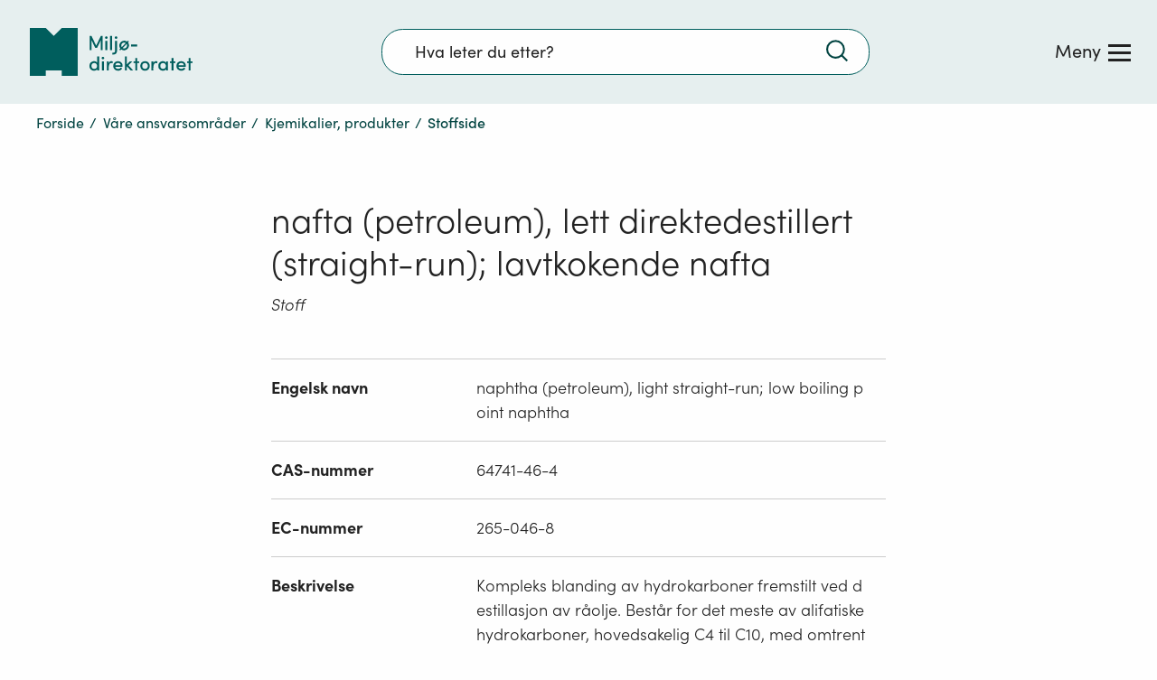

--- FILE ---
content_type: text/html; charset=utf-8
request_url: https://www.miljodirektoratet.no/ansvarsomrader/kjemikalier/stoffside/?id=1539
body_size: 101018
content:
<!DOCTYPE html>
<html prefix="og: http://ogp.me/ns#" lang="no">
<head>
<meta charset="utf-8" />


<link rel="preconnect dns-prefetch" href="https://www.googletagmanager.com">
<link rel="preconnect dns-prefetch" href="https://siteimproveanalytics.com">
<link rel="preconnect dns-prefetch" href="https://policy.app.cookieinformation.com">

<script type="text/javascript" src="https://unpkg.com/markdown-it/dist/markdown-it.min.js"></script>

<!-- Google Tag Manager -->

<script>
	window.dataLayer = window.dataLayer || [];
	function gtag(){ dataLayer.push(arguments); }
		// Set default consent to 'denied' as a placeholder
		// Determine actual values based on customer's own requirements
		gtag('consent', 'default', {
			'ad_storage': 'denied',
			'ad_user_data': 'denied',
			'ad_personalization': 'denied',
			'analytics_storage': 'denied',
			'wait_for_update': 500
		});
	gtag('set', 'ads_data_redaction', true);
</script>

<script>
    (function (w, d, s, l, i) {
        w[l] = w[l] || []; w[l].push(

            { 'gtm.start': new Date().getTime(), event: 'gtm.js' }
        ); var f = d.getElementsByTagName(s)[0],
            j = d.createElement(s), dl = l != 'dataLayer' ? '&l=' + l : ''; j.async = true; j.src =
                'https://www.googletagmanager.com/gtm.js?id=' + i + dl; f.parentNode.insertBefore(j, f);
    })(window, document, 'script', 'dataLayer', 'GTM-PLR3JGS');</script>
<!-- End Google Tag Manager -->

<link rel="preload" href="/js/react-vendor.bundle.ba22f4dcc3ac630af629.js" as="script"></link><link rel="preload" href="/js/shared.bundle.b7a72e56427ea2cffa7f.js" as="script"></link><link rel="preload" href="/js/2346.bundle.93d1165bf38c02812dac.js" as="script"></link><link rel="preload" href="/js/524.bundle.b2b564216a00104ed9ec.js" as="script"></link><link rel="preload" href="/js/8437.bundle.e097ee926e396ed8689d.js" as="script"></link><link rel="preload" href="/js/5287.bundle.6dd780ba96e8195b96d8.js" as="script"></link><link rel="preload" href="/js/6417.bundle.134d481057c69df49301.js" as="script"></link><link rel="preload" href="/js/473.bundle.2df201c637c4405c9918.js" as="script"></link><link rel="preload" href="/js/5787.bundle.1946186de40d8b667363.js" as="script"></link><link rel="preload" href="/js/base.bundle.6ec993170ae6044bf856.js" as="script"></link><link rel="preload" href="/js/1083.bundle.0d4a34eab8f44188e97c.js" as="script"></link><link rel="preload" href="/js/5738.bundle.c05168e4ff245495ca35.js" as="script"></link><link rel="preload" href="/js/2974.bundle.fa0a7bcfbac1f9d16bd5.js" as="script"></link><link rel="preload" href="/js/2679.bundle.18447d8115707549aa4a.js" as="script"></link><link rel="preload" href="/js/8215.bundle.8d1c548ef26584fefece.js" as="script"></link><link rel="preload" href="/js/7750.bundle.0858a5535bd590d3de2f.js" as="script"></link><link rel="preload" href="/js/client.bundle.5cace3827eafdad6380f.js" as="script"></link><link rel="preload" href="/js/../css/base.84b7795f4d4a4398a244.css" as="style"><link rel="stylesheet" href="/js/../css/base.84b7795f4d4a4398a244.css"><link rel="preload" href="/js/../css/3530.4850e13671f7b42b39ec.css" as="style"><link rel="stylesheet" href="/js/../css/3530.4850e13671f7b42b39ec.css"><link rel="preload" href="/js/../css/9205.a45b6ea9a3097e4dece8.css" as="style"><link rel="stylesheet" href="/js/../css/9205.a45b6ea9a3097e4dece8.css"><link rel="preload" href="/js/../css/7750.4869347a25119719a4d8.css" as="style"><link rel="stylesheet" href="/js/../css/7750.4869347a25119719a4d8.css"><link rel="preload" href="/js/../css/client.fc1e706b6c13b3d182de.css" as="style"><link rel="stylesheet" href="/js/../css/client.fc1e706b6c13b3d182de.css">

    <link rel="preload" href="/js/miljodirektoratet.724f2d4fbda14b87543c.js" as="script">
    <link rel="preload" href="/js/language-keys-NN.a1f53b46bad707e86a06a6dc02320c78.js" as="script">
    <link rel="preload" href="/js/language-keys-EN.05b5102dbdd67df7fd30b757a3a6c918.js" as="script">
    <link rel="preload" href="/js/language-keys-NO.74c9a4c79d9b5dab21b32b1cf1a49e40.js" as="script">
    <link rel="preload" href="/js/language-keys-SE.f4ffaacb64f4fb77de436f23794a4abb.js" as="script">


<link rel="preload" href="/assets/fonts/webfonts/SofiaPro-Bold/font.woff2" as="font" type="font/woff2" crossorigin="anonymous"/>
<link rel="preload" href="/assets/fonts/webfonts/SofiaPro-Light/font.woff2" as="font" type="font/woff2" crossorigin="anonymous"/>
<link rel="preload" href="/assets/fonts/webfonts/SofiaPro-Medium/font.woff2" as="font" type="font/woff2" crossorigin="anonymous"/>
<link rel="preload" href="/assets/fonts/webfonts/SofiaPro-Regular/font.woff2" as="font" type="font/woff2" crossorigin="anonymous"/>


<link rel="preload" href="/css/framework.6593.f4defeef23f1b17bba0d.chunk.css" as="style">

<meta name="viewport" content="width=device-width, initial-scale=1.0">

<title>Stoffside  - miljodirektoratet.no</title>
    <meta name="pageID" content="3452">
    <meta property="title" content="Stoffside">
    <meta property="og:title" content="Stoffside">
    <meta property="og:type" content="website">
    <meta property="og:url" content="https://www.miljodirektoratet.no/ansvarsomrader/kjemikalier/stoffside/">
    <meta property="og:image" content="https://www.miljodirektoratet.no/assets/logo/new/miljodirektoratet-logo_opengraph.png">
        <meta property="og:image:secure_url" content="https://www.miljodirektoratet.no/assets/logo/new/miljodirektoratet-logo_opengraph.png" />
    <meta property="og:site_name" content="Milj&#xF8;direktoratet/Norwegian Environment Agency">
    <meta property="og:locale" content="no">
<meta name="twitter:card" content="summary_large_image">
<meta name="twitter:site" content="@miljodir">
<meta name="twitter:title" content="Stoffside">
<meta name="twitter:description" content="">
    <meta name="twitter:image" content="https://www.miljodirektoratet.no/assets/logo/new/miljodirektoratet-logo_opengraph.png">


<meta name="ROBOTS" content="INDEX, FOLLOW" />
<meta name="accept-language" content="no">



    <script nonce="7b5a7f4b-4850-4fbc-9a02-319810260989">
!function(T,l,y){var S=T.location,k="script",D="instrumentationKey",C="ingestionendpoint",I="disableExceptionTracking",E="ai.device.",b="toLowerCase",w="crossOrigin",N="POST",e="appInsightsSDK",t=y.name||"appInsights";(y.name||T[e])&&(T[e]=t);var n=T[t]||function(d){var g=!1,f=!1,m={initialize:!0,queue:[],sv:"5",version:2,config:d};function v(e,t){var n={},a="Browser";return n[E+"id"]=a[b](),n[E+"type"]=a,n["ai.operation.name"]=S&&S.pathname||"_unknown_",n["ai.internal.sdkVersion"]="javascript:snippet_"+(m.sv||m.version),{time:function(){var e=new Date;function t(e){var t=""+e;return 1===t.length&&(t="0"+t),t}return e.getUTCFullYear()+"-"+t(1+e.getUTCMonth())+"-"+t(e.getUTCDate())+"T"+t(e.getUTCHours())+":"+t(e.getUTCMinutes())+":"+t(e.getUTCSeconds())+"."+((e.getUTCMilliseconds()/1e3).toFixed(3)+"").slice(2,5)+"Z"}(),iKey:e,name:"Microsoft.ApplicationInsights."+e.replace(/-/g,"")+"."+t,sampleRate:100,tags:n,data:{baseData:{ver:2}}}}var h=d.url||y.src;if(h){function a(e){var t,n,a,i,r,o,s,c,u,p,l;g=!0,m.queue=[],f||(f=!0,t=h,s=function(){var e={},t=d.connectionString;if(t)for(var n=t.split(";"),a=0;a<n.length;a++){var i=n[a].split("=");2===i.length&&(e[i[0][b]()]=i[1])}if(!e[C]){var r=e.endpointsuffix,o=r?e.location:null;e[C]="https://"+(o?o+".":"")+"dc."+(r||"services.visualstudio.com")}return e}(),c=s[D]||d[D]||"",u=s[C],p=u?u+"/v2/track":d.endpointUrl,(l=[]).push((n="SDK LOAD Failure: Failed to load Application Insights SDK script (See stack for details)",a=t,i=p,(o=(r=v(c,"Exception")).data).baseType="ExceptionData",o.baseData.exceptions=[{typeName:"SDKLoadFailed",message:n.replace(/\./g,"-"),hasFullStack:!1,stack:n+"\nSnippet failed to load ["+a+"] -- Telemetry is disabled\nHelp Link: https://go.microsoft.com/fwlink/?linkid=2128109\nHost: "+(S&&S.pathname||"_unknown_")+"\nEndpoint: "+i,parsedStack:[]}],r)),l.push(function(e,t,n,a){var i=v(c,"Message"),r=i.data;r.baseType="MessageData";var o=r.baseData;return o.message='AI (Internal): 99 message:"'+("SDK LOAD Failure: Failed to load Application Insights SDK script (See stack for details) ("+n+")").replace(/\"/g,"")+'"',o.properties={endpoint:a},i}(0,0,t,p)),function(e,t){if(JSON){var n=T.fetch;if(n&&!y.useXhr)n(t,{method:N,body:JSON.stringify(e),mode:"cors"});else if(XMLHttpRequest){var a=new XMLHttpRequest;a.open(N,t),a.setRequestHeader("Content-type","application/json"),a.send(JSON.stringify(e))}}}(l,p))}function i(e,t){f||setTimeout(function(){!t&&m.core||a()},500)}var e=function(){var n=l.createElement(k);n.src=h;var e=y[w];return!e&&""!==e||"undefined"==n[w]||(n[w]=e),n.onload=i,n.onerror=a,n.onreadystatechange=function(e,t){"loaded"!==n.readyState&&"complete"!==n.readyState||i(0,t)},n}();y.ld<0?l.getElementsByTagName("head")[0].appendChild(e):setTimeout(function(){l.getElementsByTagName(k)[0].parentNode.appendChild(e)},y.ld||0)}try{m.cookie=l.cookie}catch(p){}function t(e){for(;e.length;)!function(t){m[t]=function(){var e=arguments;g||m.queue.push(function(){m[t].apply(m,e)})}}(e.pop())}var n="track",r="TrackPage",o="TrackEvent";t([n+"Event",n+"PageView",n+"Exception",n+"Trace",n+"DependencyData",n+"Metric",n+"PageViewPerformance","start"+r,"stop"+r,"start"+o,"stop"+o,"addTelemetryInitializer","setAuthenticatedUserContext","clearAuthenticatedUserContext","flush"]),m.SeverityLevel={Verbose:0,Information:1,Warning:2,Error:3,Critical:4};var s=(d.extensionConfig||{}).ApplicationInsightsAnalytics||{};if(!0!==d[I]&&!0!==s[I]){var c="onerror";t(["_"+c]);var u=T[c];T[c]=function(e,t,n,a,i){var r=u&&u(e,t,n,a,i);return!0!==r&&m["_"+c]({message:e,url:t,lineNumber:n,columnNumber:a,error:i}),r},d.autoExceptionInstrumented=!0}return m}(y.cfg);function a(){y.onInit&&y.onInit(n)}(T[t]=n).queue&&0===n.queue.length?(n.queue.push(a),n.trackPageView({})):a()}(window,document,{src: "https://js.monitor.azure.com/scripts/b/ai.2.gbl.min.js", crossOrigin: "anonymous", cfg: {instrumentationKey: '9abb1de2-d640-46c0-ba70-db9a7f53aa9f', disableCookiesUsage: false }});
</script>

    
    
</head>
<body>
<!-- Google Tag Manager (noscript) -->
    <noscript>
        <iframe src="https://www.googletagmanager.com/ns.html?id=GTM-PLR3JGS" aria-hidden="true"
                height="0" width="0" style="display:none;visibility:hidden"></iframe>
    </noscript>
    <!-- End Google Tag Manager (noscript) -->

<script async src=https://siteimproveanalytics.com/js/siteanalyze_6003107.js></script>    <div id="root">
        <div class="app-wrapper">

            <div class="t_master-page">

  <div id="react_0HNIP6CG2CORS"></div>

                <main id="main" class="t_master-page__main">
                    


<div id="react_0HNIP6CG2CORR"></div>;

                </main>


<footer class="c_master-footer">


<div id="react_0HNIP6CG2CORT"></div>

    <noscript>
        <div class="c_front-page-no-script no-script">
            <p>For å bruke Miljødirektoratets nettsted må du ha JavaScript aktivert i nettleseren din.</p>
            <p><a href="https://www.enable-javascript.com/no/" style="color: #00615C">Klikk her for å lese mer om hvordan du aktiverer JavaScript i din nettleser...</a></p>
        </div>
    </noscript>

    <div class="c_master-footer-content">
        <div class="g_container g_container--full">
            <div class="g_row g_row--top">
                <div class="g_col g_col--large-4 g_col--logo">
                    <a href="/">
                        <span class="u_visuallyhidden">Tilbake til forsiden</span>
                            <img src="/assets/logo/new/logo-secondary-white.svg" width="150" height="44" title='Tilbake til forsiden' alt='Lenke til forsiden' />
                    </a>

                    <div class="c_master-footer__privacy-block u_hidden--mobile">
                        <h2 class="u_visuallyhidden u_hide-from-anchor-menu">Personvern</h2>
                                <div>
                                    <a href="/personvernerklaring/">Personvernerkl&#xE6;ring</a>
                                </div>
                                <div>
                                    <a href="https://uustatus.no/nb/erklaringer/publisert/d3d7b9f3-615c-4b54-b508-5fdd7a629939">Tilgjengelighetserkl&#xE6;ring</a>
                                </div>
                                <div>
                                    <a href="/om-oss/sosiale-medier/">Sosiale medier</a>
                                </div>
                    </div>
                </div>
                <div class="g_col g_col--large-8 c_master-footer__links-wrapper">
                    <div class="g_col g_col--large-9">
                            <ul class="c_master-footer__link-list c_master-footer__link-list--main" >
                                    <li>
                                        <a href=/om-oss/>Om oss</a>
                                    </li>
                                    <li>
                                        <a href=/om-oss/kontakt-oss/>Kontakt oss</a>
                                    </li>
                                    <li>
                                        <a href=/om-oss/tips-og-varsler/>Tips oss</a>
                                    </li>
                                    <li>
                                        <a href=/abonnement/>F&#xE5; siste nytt</a>
                                    </li>
                                    <li>
                                        <a href=/om-oss/jobbe-i-miljodirektoratet/>Ledige stillingar</a>
                                    </li>
                                    <li>
                                        <a href=/aktuelt/>Aktuelt</a>
                                    </li>
                                    <li>
                                        <a href=/hoeringer/>H&#xF8;ringer</a>
                                    </li>
                                    <li>
                                        <a href=/publikasjoner/>Publikasjoner</a>
                                    </li>
                                    <li>
                                        <a href=/tjenester/>Nettjenester</a>
                                    </li>
                                    <li>
                                        <a href=/skjema/>Skjema og frister</a>
                                    </li>
                                    <li>
                                        <a href=https://design.miljodirektoratet.no/>Design: Logo, ikoner</a>
                                    </li>
                                    <li>
                                        <a href=https://bilder.miljodirektoratet.no/fotoweb/>Bildearkiv</a>
                                    </li>
                            </ul>
                    </div>
                    <div class="g_col g_col--large-3">
                        <label class="c_language-select" for="languageSelect">
                            <span class="u_visuallyhidden">Language:</span>
                            <select id="languageSelect" onchange="SwitchLanguage(this)">
                                <option value="1" selected disabled>Language</option>

                                        <option value="/samegiella/">Samegiella</option>
                                        <option value="https://www.environmentagency.no/">English</option>
                            </select>
                            <span class="c_language-select__arrow-wrapper">
                                <img src="/assets/icons/icon-arrow-right-white.svg" alt="" />
                            </span>
                        </label>
                    </div>
                </div>
            </div>


            <div class="g_row c_master-footer__privacy-row u_hidden--desktop">
                <div class="g_col g_col--large-12">
                    <h2 class="u_visuallyhidden u_hide-from-anchor-menu">Personvern</h2>

                        <ul>
                                <li>
                                    <a href="/personvernerklaring/">Personvernerkl&#xE6;ring</a>
                                </li>
                                <li>
                                    <a href="https://uustatus.no/nb/erklaringer/publisert/d3d7b9f3-615c-4b54-b508-5fdd7a629939">Tilgjengelighetserkl&#xE6;ring</a>
                                </li>
                                <li>
                                    <a href="/om-oss/sosiale-medier/">Sosiale medier</a>
                                </li>
                        </ul>

                </div>
            </div>
        </div>
    </div>
    
<div id="react_0HNIP6CG2CORU"></div>
</footer>
            </div>
        </div>
    </div>
<script src="https://cdnjs.cloudflare.com/ajax/libs/classlist/1.2.20171210/classList.min.js"></script>

    <script src="/js/miljodirektoratet.724f2d4fbda14b87543c.js"></script>
    <script src="/js/language-keys-NN.a1f53b46bad707e86a06a6dc02320c78.js"></script>
    <script src="/js/language-keys-EN.05b5102dbdd67df7fd30b757a3a6c918.js"></script>
    <script src="/js/language-keys-NO.74c9a4c79d9b5dab21b32b1cf1a49e40.js"></script>
    <script src="/js/language-keys-SE.f4ffaacb64f4fb77de436f23794a4abb.js"></script>

<script defer src="/js/react-vendor.bundle.ba22f4dcc3ac630af629.js"></script><script defer src="/js/shared.bundle.b7a72e56427ea2cffa7f.js"></script><script defer src="/js/2346.bundle.93d1165bf38c02812dac.js"></script><script defer src="/js/524.bundle.b2b564216a00104ed9ec.js"></script><script defer src="/js/8437.bundle.e097ee926e396ed8689d.js"></script><script defer src="/js/5287.bundle.6dd780ba96e8195b96d8.js"></script><script defer src="/js/6417.bundle.134d481057c69df49301.js"></script><script defer src="/js/473.bundle.2df201c637c4405c9918.js"></script><script defer src="/js/5787.bundle.1946186de40d8b667363.js"></script><script defer src="/js/base.bundle.6ec993170ae6044bf856.js"></script><script defer src="/js/1083.bundle.0d4a34eab8f44188e97c.js"></script><script defer src="/js/5738.bundle.c05168e4ff245495ca35.js"></script><script defer src="/js/2974.bundle.fa0a7bcfbac1f9d16bd5.js"></script><script defer src="/js/2679.bundle.18447d8115707549aa4a.js"></script><script defer src="/js/8215.bundle.8d1c548ef26584fefece.js"></script><script defer src="/js/7750.bundle.0858a5535bd590d3de2f.js"></script><script defer src="/js/client.bundle.5cace3827eafdad6380f.js"></script>

<script>
    (function () {
        var font = document.createElement('link');
        font.type = 'text/css';
        font.rel = 'stylesheet';
        font.href = '/assets/fonts/Sofia_pro_webfont.css';

        var s = document.getElementsByTagName('link')[0];
        s.parentNode.insertBefore(font, s);

        var svgNode = document.getElementById('__SVG_SPRITE_NODE__');

        if (svgNode) {
            svgNode.setAttribute('aria-hidden', 'true');
            svgNode.setAttribute('role', 'figure');
        }
    })();

</script>

<script type="module">ReactDOMClient.createRoot(document.getElementById("react_0HNIP6CG2CORR")).render(React.createElement(MdirComponents.ChemicalLandingPageTemplate, {"name":"nafta (petroleum), lett direktedestillert (straight-run); lavtkokende nafta","type":"Stoff","infoList":[{"label":"Engelsk navn","value":"naphtha (petroleum), light straight-run; low boiling point naphtha"},{"label":"CAS-nummer","value":"64741-46-4"},{"label":"EC-nummer","value":"265-046-8"},{"label":"Beskrivelse","value":"Kompleks blanding av hydrokarboner fremstilt ved destillasjon av råolje. Består for det meste av alifatiske hydrokarboner, hovedsakelig C4 til C10, med omtrentlig kokePostsintervall fra -20 °C til 180 °C (-4 °F til 356 °F)."},{"label":"Stoffgrupper","value":[]},{"label":"Oppført på lister","value":"\u003cdiv\u003e\u003ca href=\u0022/chemicallist/97\u0022\u003eLeketøyforskriften\u003c/a\u003e\u003cdiv class=\u0027c_technical-info-item-value__details\u0027\u003e\u003cspan class=\u0027c_technical-info-item-value__details-label\u0027\u003eDetaljer: \u003c/span\u003eVedlegg II, del III, punkt 4 A\u003c/div\u003e\u003c/div\u003e\u003cdiv\u003e\u003ca href=\u0022/chemicallist/107\u0022\u003eREACH vedlegg XVII (restriksjoner og forbud)\u003c/a\u003e\u003cdiv class=\u0027c_technical-info-item-value__details\u0027\u003e\u003cspan class=\u0027c_technical-info-item-value__details-label\u0027\u003eDetaljer: \u003c/span\u003ePost 28-30\u003c/div\u003e\u003c/div\u003e"}],"tatooAndMakeupChemicalsPageUrl":"/ansvarsomrader/kjemikalier/kjemikalier-i-tatoveringsblekk-og-permanent-sminke/"}));
ReactDOMClient.createRoot(document.getElementById("react_0HNIP6CG2CORS")).render(React.createElement(BaseComponents.Header, {"navLinkList":[{"id":5,"levelNum":1,"pageName":"","parentId":-1,"url":null,"isLandingPage":false,"isWarningPage":false,"topLevelBlock":0,"icon":null,"isExternalLinkPage":false,"isLeafNode":false},{"id":95047,"levelNum":2,"pageName":"Kommuneveilederen","parentId":5,"url":"/kommuneveilederen/","isLandingPage":true,"isWarningPage":false,"topLevelBlock":1,"icon":"myndigheter","isExternalLinkPage":false,"isLeafNode":true},{"id":95046,"levelNum":2,"pageName":"Bedriftsveilederen","parentId":5,"url":"/bedriftsveilederen/","isLandingPage":true,"isWarningPage":false,"topLevelBlock":1,"icon":"naering","isExternalLinkPage":false,"isLeafNode":true},{"id":43,"levelNum":2,"pageName":"Våre ansvarsområder","parentId":5,"url":"/ansvarsomrader/","isLandingPage":false,"isWarningPage":false,"topLevelBlock":2,"icon":null,"isExternalLinkPage":false,"isLeafNode":false},{"id":374,"levelNum":3,"pageName":"Arter, naturtyper","parentId":43,"url":"/ansvarsomrader/arter-naturtyper/","isLandingPage":false,"isWarningPage":false,"topLevelBlock":2,"icon":null,"isExternalLinkPage":false,"isLeafNode":false},{"id":6195,"levelNum":4,"pageName":"Vilt","parentId":374,"url":"/ansvarsomrader/arter-naturtyper/vilt/","isLandingPage":false,"isWarningPage":false,"topLevelBlock":2,"icon":null,"isExternalLinkPage":false,"isLeafNode":false},{"id":57,"levelNum":5,"pageName":"Rovvilt","parentId":6195,"url":"/ansvarsomrader/arter-naturtyper/vilt/rovvilt/","isLandingPage":false,"isWarningPage":false,"topLevelBlock":2,"icon":null,"isExternalLinkPage":false,"isLeafNode":false},{"id":63,"levelNum":6,"pageName":"Ulv","parentId":57,"url":"/ansvarsomrader/arter-naturtyper/vilt/rovvilt/ulv/","isLandingPage":true,"isWarningPage":false,"topLevelBlock":2,"icon":null,"isExternalLinkPage":false,"isLeafNode":true},{"id":60,"levelNum":6,"pageName":"Gaupe","parentId":57,"url":"/ansvarsomrader/arter-naturtyper/vilt/rovvilt/gaupe/","isLandingPage":true,"isWarningPage":false,"topLevelBlock":2,"icon":null,"isExternalLinkPage":false,"isLeafNode":true},{"id":61,"levelNum":6,"pageName":"Jerv","parentId":57,"url":"/ansvarsomrader/arter-naturtyper/vilt/rovvilt/jerv/","isLandingPage":true,"isWarningPage":false,"topLevelBlock":2,"icon":null,"isExternalLinkPage":false,"isLeafNode":true},{"id":62,"levelNum":6,"pageName":"Bjørn","parentId":57,"url":"/ansvarsomrader/arter-naturtyper/vilt/rovvilt/bjorn/","isLandingPage":true,"isWarningPage":false,"topLevelBlock":2,"icon":null,"isExternalLinkPage":false,"isLeafNode":true},{"id":66,"levelNum":6,"pageName":"Tap av husdyr og tamrein til rovvilt","parentId":57,"url":"/ansvarsomrader/arter-naturtyper/vilt/rovvilt/husdyr-tap/","isLandingPage":true,"isWarningPage":false,"topLevelBlock":2,"icon":null,"isExternalLinkPage":false,"isLeafNode":true},{"id":64,"levelNum":6,"pageName":"Kongeørn","parentId":57,"url":"/ansvarsomrader/arter-naturtyper/vilt/rovvilt/kongeorn/","isLandingPage":true,"isWarningPage":false,"topLevelBlock":2,"icon":null,"isExternalLinkPage":false,"isLeafNode":true},{"id":65,"levelNum":6,"pageName":"Rovviltforvaltning","parentId":57,"url":"/ansvarsomrader/arter-naturtyper/vilt/rovvilt/rovviltforvaltning/","isLandingPage":true,"isWarningPage":false,"topLevelBlock":2,"icon":null,"isExternalLinkPage":false,"isLeafNode":true},{"id":47288,"levelNum":6,"pageName":"Statens beredskap i rovviltsaker","parentId":57,"url":"/ansvarsomrader/arter-naturtyper/vilt/rovvilt/statens-beredskap-i-rovviltsaker/","isLandingPage":true,"isWarningPage":false,"topLevelBlock":2,"icon":null,"isExternalLinkPage":false,"isLeafNode":true},{"id":563,"levelNum":6,"pageName":"Kommunens ansvar i rovviltforvaltning","parentId":57,"url":"/ansvarsomrader/arter-naturtyper/vilt/rovvilt/kommunens-ansvar/","isLandingPage":true,"isWarningPage":false,"topLevelBlock":2,"icon":null,"isExternalLinkPage":false,"isLeafNode":true},{"id":67,"levelNum":5,"pageName":"Villrein","parentId":6195,"url":"/ansvarsomrader/arter-naturtyper/vilt/villrein/","isLandingPage":true,"isWarningPage":false,"topLevelBlock":2,"icon":null,"isExternalLinkPage":false,"isLeafNode":true},{"id":57074,"levelNum":5,"pageName":"Skrantesjuke","parentId":6195,"url":"/ansvarsomrader/arter-naturtyper/vilt/skrantesjuke/","isLandingPage":true,"isWarningPage":false,"topLevelBlock":2,"icon":null,"isExternalLinkPage":false,"isLeafNode":true},{"id":84109,"levelNum":5,"pageName":"Vilt som gjør skade","parentId":6195,"url":"/ansvarsomrader/arter-naturtyper/vilt/vilt-som-gjor-skade/","isLandingPage":true,"isWarningPage":false,"topLevelBlock":2,"icon":null,"isExternalLinkPage":false,"isLeafNode":true},{"id":93591,"levelNum":5,"pageName":"Hjelpe ville dyr som er syke eller skadd","parentId":6195,"url":"/ansvarsomrader/arter-naturtyper/vilt/hjelpe-sykt-eller-skadet-vilt/","isLandingPage":true,"isWarningPage":false,"topLevelBlock":2,"icon":null,"isExternalLinkPage":false,"isLeafNode":true},{"id":32894,"levelNum":5,"pageName":"Preparere vilt","parentId":6195,"url":"/ansvarsomrader/arter-naturtyper/vilt/preparere-vilt/","isLandingPage":true,"isWarningPage":false,"topLevelBlock":2,"icon":null,"isExternalLinkPage":false,"isLeafNode":true},{"id":120133,"levelNum":5,"pageName":"Bekjempe mink","parentId":6195,"url":"/ansvarsomrader/arter-naturtyper/vilt/bekjempe-mink/","isLandingPage":true,"isWarningPage":false,"topLevelBlock":2,"icon":null,"isExternalLinkPage":false,"isLeafNode":true},{"id":122551,"levelNum":5,"pageName":"Problemer med urbane krykkjer","parentId":6195,"url":"/ansvarsomrader/arter-naturtyper/vilt/urbane-krykkjer/","isLandingPage":true,"isWarningPage":false,"topLevelBlock":2,"icon":null,"isExternalLinkPage":false,"isLeafNode":true},{"id":185796,"levelNum":5,"pageName":"Behandle søknad om skadefelling","parentId":6195,"url":"/ansvarsomrader/jakt-felling-og-fangst/myndigheter/behandle-soknad-om-skadefelling/","isLandingPage":true,"isWarningPage":false,"topLevelBlock":2,"icon":null,"isExternalLinkPage":false,"isLeafNode":true},{"id":190250,"levelNum":5,"pageName":"Forvalte høstbart vilt (Landbruksdirektoratet)","parentId":6195,"url":"https://www.landbruksdirektoratet.no/nb/forvaltning/fagomrader/jakt-og-fangst","isLandingPage":true,"isWarningPage":false,"topLevelBlock":2,"icon":null,"isExternalLinkPage":false,"isLeafNode":true},{"id":62190,"levelNum":4,"pageName":"Truede arter og naturtyper","parentId":374,"url":"/ansvarsomrader/arter-naturtyper/truede-arter-og-naturtyper/","isLandingPage":false,"isWarningPage":false,"topLevelBlock":2,"icon":null,"isExternalLinkPage":false,"isLeafNode":false},{"id":170400,"levelNum":5,"pageName":"Truede arter og naturtyper","parentId":62190,"url":"/ansvarsomrader/arter-naturtyper/truede-arter-og-naturtyper/truede-arter-og-naturtyper/","isLandingPage":true,"isWarningPage":false,"topLevelBlock":2,"icon":null,"isExternalLinkPage":false,"isLeafNode":true},{"id":114401,"levelNum":5,"pageName":"Oppfølgingsplan for trua natur","parentId":62190,"url":"/ansvarsomrader/arter-naturtyper/truede-arter-og-naturtyper/oppfolgingsplan-for-trua-natur/","isLandingPage":true,"isWarningPage":false,"topLevelBlock":2,"icon":null,"isExternalLinkPage":false,"isLeafNode":true},{"id":128284,"levelNum":5,"pageName":"Handlingsplaner for utvalgte naturtyper","parentId":62190,"url":"/ansvarsomrader/arter-naturtyper/truede-arter-og-naturtyper/handlingsplaner-for-utvalgte-naturtyper/","isLandingPage":false,"isWarningPage":false,"topLevelBlock":2,"icon":null,"isExternalLinkPage":false,"isLeafNode":false},{"id":128285,"levelNum":6,"pageName":"Handlingsplan for slåttemark","parentId":128284,"url":"/ansvarsomrader/arter-naturtyper/truede-arter-og-naturtyper/handlingsplaner-for-utvalgte-naturtyper/handlingsplan-slattemark/","isLandingPage":false,"isWarningPage":false,"topLevelBlock":2,"icon":null,"isExternalLinkPage":false,"isLeafNode":false},{"id":132020,"levelNum":7,"pageName":"Sammendrag","parentId":128285,"url":"/ansvarsomrader/arter-naturtyper/truede-arter-og-naturtyper/handlingsplaner-for-utvalgte-naturtyper/handlingsplan-slattemark/sammendrag/","isLandingPage":false,"isWarningPage":false,"topLevelBlock":2,"icon":null,"isExternalLinkPage":false,"isLeafNode":true},{"id":128291,"levelNum":7,"pageName":"1. Introduksjon til handlingsplanen","parentId":128285,"url":"/ansvarsomrader/arter-naturtyper/truede-arter-og-naturtyper/handlingsplaner-for-utvalgte-naturtyper/handlingsplan-slattemark/introduksjon-til-handlingsplan/","isLandingPage":false,"isWarningPage":false,"topLevelBlock":2,"icon":null,"isExternalLinkPage":false,"isLeafNode":true},{"id":128298,"levelNum":7,"pageName":"2. Mål i handlingsplanperioden 2023-2037","parentId":128285,"url":"/ansvarsomrader/arter-naturtyper/truede-arter-og-naturtyper/handlingsplaner-for-utvalgte-naturtyper/handlingsplan-slattemark/mal-i-handlingsplanperioden-2023-2037/","isLandingPage":false,"isWarningPage":false,"topLevelBlock":2,"icon":null,"isExternalLinkPage":false,"isLeafNode":true},{"id":128300,"levelNum":7,"pageName":"3. Prioriterte tiltak","parentId":128285,"url":"/ansvarsomrader/arter-naturtyper/truede-arter-og-naturtyper/handlingsplaner-for-utvalgte-naturtyper/handlingsplan-slattemark/prioriterte-tiltak/","isLandingPage":false,"isWarningPage":false,"topLevelBlock":2,"icon":null,"isExternalLinkPage":false,"isLeafNode":true},{"id":128304,"levelNum":7,"pageName":"4. Virkemidler for å nå målene","parentId":128285,"url":"/ansvarsomrader/arter-naturtyper/truede-arter-og-naturtyper/handlingsplaner-for-utvalgte-naturtyper/handlingsplan-slattemark/virkemidler-for-a-na-malene/","isLandingPage":false,"isWarningPage":false,"topLevelBlock":2,"icon":null,"isExternalLinkPage":false,"isLeafNode":true},{"id":128305,"levelNum":7,"pageName":"5. Effekter av virkemidler og tiltak","parentId":128285,"url":"/ansvarsomrader/arter-naturtyper/truede-arter-og-naturtyper/handlingsplaner-for-utvalgte-naturtyper/handlingsplan-slattemark/effekter-av-virkemidler-og-tiltak/","isLandingPage":false,"isWarningPage":false,"topLevelBlock":2,"icon":null,"isExternalLinkPage":false,"isLeafNode":true},{"id":128306,"levelNum":7,"pageName":"6. Vurdering av måloppnåelse","parentId":128285,"url":"/ansvarsomrader/arter-naturtyper/truede-arter-og-naturtyper/handlingsplaner-for-utvalgte-naturtyper/handlingsplan-slattemark/vurdering-av-maloppnaelse/","isLandingPage":false,"isWarningPage":false,"topLevelBlock":2,"icon":null,"isExternalLinkPage":false,"isLeafNode":true},{"id":132564,"levelNum":7,"pageName":"7. Tabeller med prioriterte tiltak","parentId":128285,"url":"/ansvarsomrader/arter-naturtyper/truede-arter-og-naturtyper/handlingsplaner-for-utvalgte-naturtyper/handlingsplan-slattemark/7.-tabell-med-prioriterte-tiltak","isLandingPage":false,"isWarningPage":false,"topLevelBlock":2,"icon":null,"isExternalLinkPage":false,"isLeafNode":true},{"id":128883,"levelNum":6,"pageName":"Handlingsplan for slåttemyr","parentId":128284,"url":"/ansvarsomrader/arter-naturtyper/truede-arter-og-naturtyper/handlingsplaner-for-utvalgte-naturtyper/handlingsplan-for-slattemyr/","isLandingPage":false,"isWarningPage":false,"topLevelBlock":2,"icon":null,"isExternalLinkPage":false,"isLeafNode":false},{"id":132016,"levelNum":7,"pageName":"Sammendrag (Summary)","parentId":128883,"url":"/ansvarsomrader/arter-naturtyper/truede-arter-og-naturtyper/handlingsplaner-for-utvalgte-naturtyper/handlingsplan-for-slattemyr/sammendrag/","isLandingPage":false,"isWarningPage":false,"topLevelBlock":2,"icon":null,"isExternalLinkPage":false,"isLeafNode":true},{"id":128884,"levelNum":7,"pageName":"1. Introduksjon til handlingsplanen","parentId":128883,"url":"/ansvarsomrader/arter-naturtyper/truede-arter-og-naturtyper/handlingsplaner-for-utvalgte-naturtyper/handlingsplan-for-slattemyr/introduksjon-til-handlingsplanen/","isLandingPage":false,"isWarningPage":false,"topLevelBlock":2,"icon":null,"isExternalLinkPage":false,"isLeafNode":true},{"id":128885,"levelNum":7,"pageName":"2. Mål i handlingsplanperioden 2023-2027","parentId":128883,"url":"/ansvarsomrader/arter-naturtyper/truede-arter-og-naturtyper/handlingsplaner-for-utvalgte-naturtyper/handlingsplan-for-slattemyr/mal-i-handlingsplanperioden-2023-2027/","isLandingPage":false,"isWarningPage":false,"topLevelBlock":2,"icon":null,"isExternalLinkPage":false,"isLeafNode":true},{"id":128886,"levelNum":7,"pageName":"3. Prioriterte tiltak","parentId":128883,"url":"/ansvarsomrader/arter-naturtyper/truede-arter-og-naturtyper/handlingsplaner-for-utvalgte-naturtyper/handlingsplan-for-slattemyr/prioriterte-tiltak/","isLandingPage":false,"isWarningPage":false,"topLevelBlock":2,"icon":null,"isExternalLinkPage":false,"isLeafNode":true},{"id":128887,"levelNum":7,"pageName":"4. Virkemidler for å nå målene","parentId":128883,"url":"/ansvarsomrader/arter-naturtyper/truede-arter-og-naturtyper/handlingsplaner-for-utvalgte-naturtyper/handlingsplan-for-slattemyr/virkemidler-for-a-na-malene/","isLandingPage":false,"isWarningPage":false,"topLevelBlock":2,"icon":null,"isExternalLinkPage":false,"isLeafNode":true},{"id":128888,"levelNum":7,"pageName":"5. Effekter av virkemidler og tiltak","parentId":128883,"url":"/ansvarsomrader/arter-naturtyper/truede-arter-og-naturtyper/handlingsplaner-for-utvalgte-naturtyper/handlingsplan-for-slattemyr/konsekvenser-av-virkemiddelbruk-og-tiltak/","isLandingPage":false,"isWarningPage":false,"topLevelBlock":2,"icon":null,"isExternalLinkPage":false,"isLeafNode":true},{"id":128889,"levelNum":7,"pageName":"6. Vurdering av måloppnåelse","parentId":128883,"url":"/ansvarsomrader/arter-naturtyper/truede-arter-og-naturtyper/handlingsplaner-for-utvalgte-naturtyper/handlingsplan-for-slattemyr/vurdering-av-maloppnaelse/","isLandingPage":false,"isWarningPage":false,"topLevelBlock":2,"icon":null,"isExternalLinkPage":false,"isLeafNode":true},{"id":131923,"levelNum":7,"pageName":"7. Tabeller med prioriterte tiltak","parentId":128883,"url":"/ansvarsomrader/arter-naturtyper/truede-arter-og-naturtyper/handlingsplaner-for-utvalgte-naturtyper/handlingsplan-for-slattemyr/7.-tabell-med-prioriterte-tiltak","isLandingPage":false,"isWarningPage":false,"topLevelBlock":2,"icon":null,"isExternalLinkPage":false,"isLeafNode":true},{"id":129545,"levelNum":6,"pageName":"Handlingsplan for kystlynghei","parentId":128284,"url":"/ansvarsomrader/arter-naturtyper/truede-arter-og-naturtyper/handlingsplaner-for-utvalgte-naturtyper/handlingsplan-for-kystlynghei/","isLandingPage":false,"isWarningPage":false,"topLevelBlock":2,"icon":null,"isExternalLinkPage":false,"isLeafNode":false},{"id":132017,"levelNum":7,"pageName":"Sammendrag (Summary)","parentId":129545,"url":"/ansvarsomrader/arter-naturtyper/truede-arter-og-naturtyper/handlingsplaner-for-utvalgte-naturtyper/handlingsplan-for-kystlynghei/sammendrag/","isLandingPage":false,"isWarningPage":false,"topLevelBlock":2,"icon":null,"isExternalLinkPage":false,"isLeafNode":true},{"id":130310,"levelNum":7,"pageName":"1. Introduksjon til handlingsplanen","parentId":129545,"url":"/ansvarsomrader/arter-naturtyper/truede-arter-og-naturtyper/handlingsplaner-for-utvalgte-naturtyper/handlingsplan-for-kystlynghei/introduksjon-til-handlingsplanen/","isLandingPage":false,"isWarningPage":false,"topLevelBlock":2,"icon":null,"isExternalLinkPage":false,"isLeafNode":true},{"id":130317,"levelNum":7,"pageName":"2. Mål i handlingsplanperioden 2023-2037","parentId":129545,"url":"/ansvarsomrader/arter-naturtyper/truede-arter-og-naturtyper/handlingsplaner-for-utvalgte-naturtyper/handlingsplan-for-kystlynghei/mal-i-handlingsplanperioden-2023-2037/","isLandingPage":false,"isWarningPage":false,"topLevelBlock":2,"icon":null,"isExternalLinkPage":false,"isLeafNode":true},{"id":130319,"levelNum":7,"pageName":"3. Prioriterte tiltak","parentId":129545,"url":"/ansvarsomrader/arter-naturtyper/truede-arter-og-naturtyper/handlingsplaner-for-utvalgte-naturtyper/handlingsplan-for-kystlynghei/prioriterte-tiltak/","isLandingPage":false,"isWarningPage":false,"topLevelBlock":2,"icon":null,"isExternalLinkPage":false,"isLeafNode":true},{"id":130320,"levelNum":7,"pageName":"4. Virkemidler for å nå målene","parentId":129545,"url":"/ansvarsomrader/arter-naturtyper/truede-arter-og-naturtyper/handlingsplaner-for-utvalgte-naturtyper/handlingsplan-for-kystlynghei/virkemidler-for-a-na-malene/","isLandingPage":false,"isWarningPage":false,"topLevelBlock":2,"icon":null,"isExternalLinkPage":false,"isLeafNode":true},{"id":130322,"levelNum":7,"pageName":"5. Effekter av virkemidler og tiltak","parentId":129545,"url":"/ansvarsomrader/arter-naturtyper/truede-arter-og-naturtyper/handlingsplaner-for-utvalgte-naturtyper/handlingsplan-for-kystlynghei/effekter-av-virkemiddelbruk-og-tiltak/","isLandingPage":false,"isWarningPage":false,"topLevelBlock":2,"icon":null,"isExternalLinkPage":false,"isLeafNode":true},{"id":130335,"levelNum":7,"pageName":"6. Vurdering av måloppnåelse","parentId":129545,"url":"/ansvarsomrader/arter-naturtyper/truede-arter-og-naturtyper/handlingsplaner-for-utvalgte-naturtyper/handlingsplan-for-kystlynghei/vurdering-av-maloppnaelse/","isLandingPage":false,"isWarningPage":false,"topLevelBlock":2,"icon":null,"isExternalLinkPage":false,"isLeafNode":true},{"id":130337,"levelNum":7,"pageName":"7. Tabeller med prioriterte tiltak","parentId":129545,"url":"/ansvarsomrader/arter-naturtyper/truede-arter-og-naturtyper/handlingsplaner-for-utvalgte-naturtyper/handlingsplan-for-kystlynghei/tabell-med-prioriterte-tiltak/","isLandingPage":false,"isWarningPage":false,"topLevelBlock":2,"icon":null,"isExternalLinkPage":false,"isLeafNode":true},{"id":127363,"levelNum":6,"pageName":"Handlingsplan for åpen grunnlendt kalkmark","parentId":128284,"url":"/ansvarsomrader/arter-naturtyper/truede-arter-og-naturtyper/handlingsplaner-for-utvalgte-naturtyper/handlingsplan-apen-grunnlendt-kalkmark/","isLandingPage":false,"isWarningPage":false,"topLevelBlock":2,"icon":null,"isExternalLinkPage":false,"isLeafNode":false},{"id":132014,"levelNum":7,"pageName":"Sammendrag","parentId":127363,"url":"/ansvarsomrader/arter-naturtyper/truede-arter-og-naturtyper/handlingsplaner-for-utvalgte-naturtyper/handlingsplan-apen-grunnlendt-kalkmark/sammendrag/","isLandingPage":false,"isWarningPage":false,"topLevelBlock":2,"icon":null,"isExternalLinkPage":false,"isLeafNode":true},{"id":127364,"levelNum":7,"pageName":"1. Introduksjon til handlingsplanen","parentId":127363,"url":"/ansvarsomrader/arter-naturtyper/truede-arter-og-naturtyper/handlingsplaner-for-utvalgte-naturtyper/handlingsplan-apen-grunnlendt-kalkmark/introduksjon-til-handlingsplanen/","isLandingPage":false,"isWarningPage":false,"topLevelBlock":2,"icon":null,"isExternalLinkPage":false,"isLeafNode":true},{"id":127380,"levelNum":7,"pageName":"2. Mål i handlingsplanperioden 2023-2027","parentId":127363,"url":"/ansvarsomrader/arter-naturtyper/truede-arter-og-naturtyper/handlingsplaner-for-utvalgte-naturtyper/handlingsplan-apen-grunnlendt-kalkmark/mal-i-handlingsplanperioden-2023-2027/","isLandingPage":false,"isWarningPage":false,"topLevelBlock":2,"icon":null,"isExternalLinkPage":false,"isLeafNode":true},{"id":127381,"levelNum":7,"pageName":"3. Prioriterte tiltak","parentId":127363,"url":"/ansvarsomrader/arter-naturtyper/truede-arter-og-naturtyper/handlingsplaner-for-utvalgte-naturtyper/handlingsplan-apen-grunnlendt-kalkmark/prioriterte-tiltak/","isLandingPage":false,"isWarningPage":false,"topLevelBlock":2,"icon":null,"isExternalLinkPage":false,"isLeafNode":true},{"id":127382,"levelNum":7,"pageName":"4. Virkemidler for å nå målene","parentId":127363,"url":"/ansvarsomrader/arter-naturtyper/truede-arter-og-naturtyper/handlingsplaner-for-utvalgte-naturtyper/handlingsplan-apen-grunnlendt-kalkmark/juridiske-og-okonomiske-virkemidler/","isLandingPage":false,"isWarningPage":false,"topLevelBlock":2,"icon":null,"isExternalLinkPage":false,"isLeafNode":true},{"id":127383,"levelNum":7,"pageName":"5. Organisering av arbeidet med handlingplanen","parentId":127363,"url":"/ansvarsomrader/arter-naturtyper/truede-arter-og-naturtyper/handlingsplaner-for-utvalgte-naturtyper/handlingsplan-apen-grunnlendt-kalkmark/organisering-av-arbeidet-med-handlingplanen/","isLandingPage":false,"isWarningPage":false,"topLevelBlock":2,"icon":null,"isExternalLinkPage":false,"isLeafNode":true},{"id":235237,"levelNum":7,"pageName":"6. Vurdering av måloppnåelse","parentId":127363,"url":"/ansvarsomrader/arter-naturtyper/truede-arter-og-naturtyper/handlingsplaner-for-utvalgte-naturtyper/handlingsplan-apen-grunnlendt-kalkmark/vurdering-av-maloppnaelse/","isLandingPage":false,"isWarningPage":false,"topLevelBlock":2,"icon":null,"isExternalLinkPage":false,"isLeafNode":true},{"id":129543,"levelNum":7,"pageName":"7. Tabeller med prioriterte tiltak","parentId":127363,"url":"/ansvarsomrader/arter-naturtyper/truede-arter-og-naturtyper/handlingsplaner-for-utvalgte-naturtyper/handlingsplan-apen-grunnlendt-kalkmark/tabell/","isLandingPage":false,"isWarningPage":false,"topLevelBlock":2,"icon":null,"isExternalLinkPage":false,"isLeafNode":true},{"id":231662,"levelNum":6,"pageName":"Handlingsplan for olivinskog","parentId":128284,"url":"/ansvarsomrader/arter-naturtyper/truede-arter-og-naturtyper/handlingsplaner-for-utvalgte-naturtyper/handlingsplan-for-olivinskog/","isLandingPage":false,"isWarningPage":false,"topLevelBlock":2,"icon":null,"isExternalLinkPage":false,"isLeafNode":false},{"id":231663,"levelNum":7,"pageName":"Sammendrag (Summary) av handlingsplan for olivinskog","parentId":231662,"url":"/ansvarsomrader/arter-naturtyper/truede-arter-og-naturtyper/handlingsplaner-for-utvalgte-naturtyper/handlingsplan-for-olivinskog/sammendrag/","isLandingPage":false,"isWarningPage":false,"topLevelBlock":2,"icon":null,"isExternalLinkPage":false,"isLeafNode":true},{"id":231667,"levelNum":7,"pageName":"1. Introduksjon til handlingsplanen","parentId":231662,"url":"/ansvarsomrader/arter-naturtyper/truede-arter-og-naturtyper/handlingsplaner-for-utvalgte-naturtyper/handlingsplan-for-olivinskog/introduksjon-til-handlingsplanen/","isLandingPage":false,"isWarningPage":false,"topLevelBlock":2,"icon":null,"isExternalLinkPage":false,"isLeafNode":true},{"id":231668,"levelNum":7,"pageName":"2. Mål i handlingsplanperioden 2025-2037","parentId":231662,"url":"/ansvarsomrader/arter-naturtyper/truede-arter-og-naturtyper/handlingsplaner-for-utvalgte-naturtyper/handlingsplan-for-olivinskog/mal-i-handlingsplanperioden/","isLandingPage":false,"isWarningPage":false,"topLevelBlock":2,"icon":null,"isExternalLinkPage":false,"isLeafNode":true},{"id":231669,"levelNum":7,"pageName":"3. Prioriterte tiltak","parentId":231662,"url":"/ansvarsomrader/arter-naturtyper/truede-arter-og-naturtyper/handlingsplaner-for-utvalgte-naturtyper/handlingsplan-for-olivinskog/prioriterte-tiltak/","isLandingPage":false,"isWarningPage":false,"topLevelBlock":2,"icon":null,"isExternalLinkPage":false,"isLeafNode":true},{"id":231670,"levelNum":7,"pageName":"4. Juridiske og økonomiske virkemidler","parentId":231662,"url":"/ansvarsomrader/arter-naturtyper/truede-arter-og-naturtyper/handlingsplaner-for-utvalgte-naturtyper/handlingsplan-for-olivinskog/juridiske-og-okonomiske-virkemidler/","isLandingPage":false,"isWarningPage":false,"topLevelBlock":2,"icon":null,"isExternalLinkPage":false,"isLeafNode":true},{"id":231671,"levelNum":7,"pageName":"5. Organisering av arbeidet med handlingsplanen","parentId":231662,"url":"/ansvarsomrader/arter-naturtyper/truede-arter-og-naturtyper/handlingsplaner-for-utvalgte-naturtyper/handlingsplan-for-olivinskog/organisering-av-arbeidet-med-handlingsplanen/","isLandingPage":false,"isWarningPage":false,"topLevelBlock":2,"icon":null,"isExternalLinkPage":false,"isLeafNode":true},{"id":231672,"levelNum":7,"pageName":"6. Vurdering av måloppnåelse","parentId":231662,"url":"/ansvarsomrader/arter-naturtyper/truede-arter-og-naturtyper/handlingsplaner-for-utvalgte-naturtyper/handlingsplan-for-olivinskog/vurdering-av-maloppnaelse/","isLandingPage":false,"isWarningPage":false,"topLevelBlock":2,"icon":null,"isExternalLinkPage":false,"isLeafNode":true},{"id":231673,"levelNum":7,"pageName":"7. Tabeller med prioriterte tiltak","parentId":231662,"url":"/ansvarsomrader/arter-naturtyper/truede-arter-og-naturtyper/handlingsplaner-for-utvalgte-naturtyper/handlingsplan-for-olivinskog/tabeller-med-prioriterte-tiltak/","isLandingPage":false,"isWarningPage":false,"topLevelBlock":2,"icon":null,"isExternalLinkPage":false,"isLeafNode":true},{"id":54435,"levelNum":5,"pageName":"Pollinerende insekter","parentId":62190,"url":"/ansvarsomrader/arter-naturtyper/truede-arter-og-naturtyper/humler-og-bier-pollinatorer/","isLandingPage":true,"isWarningPage":false,"topLevelBlock":2,"icon":null,"isExternalLinkPage":false,"isLeafNode":true},{"id":171125,"levelNum":5,"pageName":"Dverggås","parentId":62190,"url":"/ansvarsomrader/arter-naturtyper/truede-arter-og-naturtyper/dverggas/","isLandingPage":true,"isWarningPage":false,"topLevelBlock":2,"icon":null,"isExternalLinkPage":false,"isLeafNode":true},{"id":170158,"levelNum":5,"pageName":"Sjøfugl","parentId":62190,"url":"/ansvarsomrader/arter-naturtyper/truede-arter-og-naturtyper/sjofugl/","isLandingPage":true,"isWarningPage":false,"topLevelBlock":2,"icon":null,"isExternalLinkPage":false,"isLeafNode":true},{"id":176964,"levelNum":5,"pageName":"Fjellrev","parentId":62190,"url":"/ansvarsomrader/arter-naturtyper/truede-arter-og-naturtyper/fjellrev/","isLandingPage":true,"isWarningPage":false,"topLevelBlock":2,"icon":null,"isExternalLinkPage":false,"isLeafNode":true},{"id":173885,"levelNum":5,"pageName":"Flaggermus","parentId":62190,"url":"/ansvarsomrader/arter-naturtyper/truede-arter-og-naturtyper/flaggermus/","isLandingPage":true,"isWarningPage":false,"topLevelBlock":2,"icon":null,"isExternalLinkPage":false,"isLeafNode":true},{"id":178583,"levelNum":5,"pageName":"Laks","parentId":62190,"url":"/ansvarsomrader/arter-naturtyper/fiske/laks/","isLandingPage":true,"isWarningPage":false,"topLevelBlock":2,"icon":null,"isExternalLinkPage":false,"isLeafNode":true},{"id":204575,"levelNum":5,"pageName":"Forvalte prioriterte arter","parentId":62190,"url":"/ansvarsomrader/arter-naturtyper/truede-arter-og-naturtyper/prioriterte-arter/","isLandingPage":true,"isWarningPage":false,"topLevelBlock":2,"icon":null,"isExternalLinkPage":false,"isLeafNode":true},{"id":185792,"levelNum":5,"pageName":"Forebygge problemer med krykkjer","parentId":62190,"url":"/ansvarsomrader/arter-naturtyper/vilt/urbane-krykkjer/","isLandingPage":true,"isWarningPage":false,"topLevelBlock":2,"icon":null,"isExternalLinkPage":false,"isLeafNode":true},{"id":141025,"levelNum":5,"pageName":"Konvensjon om biologisk mangfold (CBD) og naturavtalen","parentId":62190,"url":"/regelverk/konvensjoner/biologisk-mangfold/","isLandingPage":true,"isWarningPage":false,"topLevelBlock":2,"icon":null,"isExternalLinkPage":false,"isLeafNode":true},{"id":221385,"levelNum":5,"pageName":"Veileder til forskrifter om utvalgte naturtyper","parentId":62190,"url":"/publikasjoner/andre/veileder-til-forskrifter-om-utvalgte-naturtyper/","isLandingPage":true,"isWarningPage":false,"topLevelBlock":2,"icon":null,"isExternalLinkPage":false,"isLeafNode":true},{"id":62212,"levelNum":4,"pageName":"Fisk og fiske","parentId":374,"url":"/ansvarsomrader/arter-naturtyper/fiske/","isLandingPage":false,"isWarningPage":false,"topLevelBlock":2,"icon":null,"isExternalLinkPage":false,"isLeafNode":false},{"id":73874,"levelNum":5,"pageName":"Hvor kan jeg fiske?","parentId":62212,"url":"/ansvarsomrader/friluftsliv/friluftsliv-og-allemannsretten/fiske/","isLandingPage":true,"isWarningPage":false,"topLevelBlock":2,"icon":null,"isExternalLinkPage":false,"isLeafNode":true},{"id":178582,"levelNum":5,"pageName":"Fiske laks, sjøørret eller sjørøye?","parentId":62212,"url":"/ansvarsomrader/arter-naturtyper/fiske/nar-kan-jeg-fiske-laks-sjoorret-og-sjoroye/","isLandingPage":true,"isWarningPage":false,"topLevelBlock":2,"icon":null,"isExternalLinkPage":false,"isLeafNode":true},{"id":177430,"levelNum":5,"pageName":"Laks","parentId":62212,"url":"/ansvarsomrader/arter-naturtyper/fiske/laks/","isLandingPage":true,"isWarningPage":false,"topLevelBlock":2,"icon":null,"isExternalLinkPage":false,"isLeafNode":true},{"id":114482,"levelNum":5,"pageName":"Fiske laks, sjøørret eller sjørøye?","parentId":62212,"url":"/ansvarsomrader/arter-naturtyper/fiske/nar-kan-jeg-fiske-laks-sjoorret-og-sjoroye/","isLandingPage":true,"isWarningPage":false,"topLevelBlock":2,"icon":null,"isExternalLinkPage":false,"isLeafNode":true},{"id":38458,"levelNum":4,"pageName":"Fremmede arter","parentId":374,"url":"/ansvarsomrader/arter-naturtyper/fremmede-arter/","isLandingPage":true,"isWarningPage":false,"topLevelBlock":2,"icon":null,"isExternalLinkPage":false,"isLeafNode":true},{"id":46440,"levelNum":4,"pageName":"Naturpanelet (Ipbes)","parentId":374,"url":"/ansvarsomrader/arter-naturtyper/Naturpanel-ipbes/","isLandingPage":true,"isWarningPage":false,"topLevelBlock":2,"icon":null,"isExternalLinkPage":false,"isLeafNode":true},{"id":32089,"levelNum":4,"pageName":"Handel med truede arter (Cites)","parentId":374,"url":"/ansvarsomrader/arter-naturtyper/handel-med-truede-arter-cites/","isLandingPage":false,"isWarningPage":false,"topLevelBlock":2,"icon":null,"isExternalLinkPage":false,"isLeafNode":false},{"id":90247,"levelNum":5,"pageName":"Cites: Temaside om internasjonal handel med truede arter","parentId":32089,"url":"/ansvarsomrader/arter-naturtyper/handel-med-truede-arter-cites/internasjonal-handel-med-trua-arter/","isLandingPage":true,"isWarningPage":false,"topLevelBlock":2,"icon":null,"isExternalLinkPage":false,"isLeafNode":true},{"id":101382,"levelNum":5,"pageName":"Cites: Truede arter i mat, kosmetikk og helsekost","parentId":32089,"url":"/ansvarsomrader/arter-naturtyper/handel-med-truede-arter-cites/cites-truede-arter-i-mat-kosmetikk-og-helsekost/","isLandingPage":true,"isWarningPage":false,"topLevelBlock":2,"icon":null,"isExternalLinkPage":false,"isLeafNode":true},{"id":109815,"levelNum":5,"pageName":"Cites: Handle eller reise med truede arter av reptiler","parentId":32089,"url":"/ansvarsomrader/arter-naturtyper/handel-med-truede-arter-cites/handle-eller-reise-med-truede-arter-av-reptiler/","isLandingPage":true,"isWarningPage":false,"topLevelBlock":2,"icon":null,"isExternalLinkPage":false,"isLeafNode":true},{"id":102466,"levelNum":5,"pageName":"Cites: Musikkinstrumenter som inneholder truede arter","parentId":32089,"url":"/ansvarsomrader/arter-naturtyper/handel-med-truede-arter-cites/cites-musikkinstrumenter-som-inneholder-truede-arter/","isLandingPage":true,"isWarningPage":false,"topLevelBlock":2,"icon":null,"isExternalLinkPage":false,"isLeafNode":true},{"id":103301,"levelNum":5,"pageName":"Cites: Jakttrofeer og hobbyartikler av truede arter","parentId":32089,"url":"/ansvarsomrader/arter-naturtyper/handel-med-truede-arter-cites/cites-jakttrofeer-og-hobbyartikler-av-truede-arter/","isLandingPage":true,"isWarningPage":false,"topLevelBlock":2,"icon":null,"isExternalLinkPage":false,"isLeafNode":true},{"id":103535,"levelNum":5,"pageName":"Cites: Grensepassering med en levende, truet art?","parentId":32089,"url":"/ansvarsomrader/arter-naturtyper/handel-med-truede-arter-cites/cites-grensepassering-med-en-levende-truet-art-cites/","isLandingPage":true,"isWarningPage":false,"topLevelBlock":2,"icon":null,"isExternalLinkPage":false,"isLeafNode":true},{"id":105555,"levelNum":5,"pageName":"Cites: Sende prøver fra arter til vitenskapelig formål","parentId":32089,"url":"/ansvarsomrader/arter-naturtyper/handel-med-truede-arter-cites/cites-sende-prover-fra-arter-til-vitenskapelig-formal/","isLandingPage":true,"isWarningPage":false,"topLevelBlock":2,"icon":null,"isExternalLinkPage":false,"isLeafNode":true},{"id":72206,"levelNum":5,"pageName":"Cites: Eiersertifikat og merking","parentId":32089,"url":"/ansvarsomrader/arter-naturtyper/handel-med-truede-arter-cites/eiersertifikat-og-merking-av-cites-eksemplarer/","isLandingPage":true,"isWarningPage":false,"topLevelBlock":2,"icon":null,"isExternalLinkPage":false,"isLeafNode":true},{"id":32969,"levelNum":5,"pageName":"Spørsmål og svar om Cites","parentId":32089,"url":"/ansvarsomrader/arter-naturtyper/handel-med-truede-arter-cites/sporsmal-og-svar-om-cites/","isLandingPage":true,"isWarningPage":false,"topLevelBlock":2,"icon":null,"isExternalLinkPage":false,"isLeafNode":true},{"id":186229,"levelNum":5,"pageName":"Cites for toll og speditører","parentId":32089,"url":"/ansvarsomrader/arter-naturtyper/handel-med-truede-arter-cites/toll-og-speditorer-cites/","isLandingPage":true,"isWarningPage":false,"topLevelBlock":2,"icon":null,"isExternalLinkPage":false,"isLeafNode":true},{"id":186232,"levelNum":5,"pageName":"Cites: Hval, fisk og marine arter","parentId":32089,"url":"/ansvarsomrader/arter-naturtyper/handel-med-truede-arter-cites/marine-arter/","isLandingPage":true,"isWarningPage":false,"topLevelBlock":2,"icon":null,"isExternalLinkPage":false,"isLeafNode":true},{"id":77508,"levelNum":4,"pageName":"Genmodifiserte organismer (GMO)","parentId":374,"url":"/ansvarsomrader/arter-naturtyper/gmo/","isLandingPage":false,"isWarningPage":false,"topLevelBlock":2,"icon":null,"isExternalLinkPage":false,"isLeafNode":false},{"id":34132,"levelNum":5,"pageName":"Genmodifiserte organismer","parentId":77508,"url":"/ansvarsomrader/arter-naturtyper/gmo/genmodifiserte-organismer/","isLandingPage":true,"isWarningPage":false,"topLevelBlock":2,"icon":null,"isExternalLinkPage":false,"isLeafNode":true},{"id":110240,"levelNum":4,"pageName":"Uttak og utnyttelse av genetisk materiale fra naturen","parentId":374,"url":"/ansvarsomrader/arter-naturtyper/uttak-og-utnyttelse-av-genetisk-materiale-fra-naturen/","isLandingPage":true,"isWarningPage":false,"topLevelBlock":2,"icon":null,"isExternalLinkPage":false,"isLeafNode":true},{"id":185771,"levelNum":4,"pageName":"Naturrestaurering","parentId":374,"url":"/ansvarsomrader/arter-naturtyper/naturrestaurering/","isLandingPage":true,"isWarningPage":false,"topLevelBlock":2,"icon":null,"isExternalLinkPage":false,"isLeafNode":true},{"id":185784,"levelNum":4,"pageName":"Fremmede arter","parentId":374,"url":"/ansvarsomrader/arter-naturtyper/arter-fremmede/","isLandingPage":true,"isWarningPage":false,"topLevelBlock":2,"icon":null,"isExternalLinkPage":false,"isLeafNode":true},{"id":185978,"levelNum":4,"pageName":"Handel med tømmer og treprodukter","parentId":374,"url":"/ansvarsomrader/arter-naturtyper/handel-med-tommer-og-treprodukter/","isLandingPage":true,"isWarningPage":false,"topLevelBlock":2,"icon":null,"isExternalLinkPage":false,"isLeafNode":true},{"id":233370,"levelNum":4,"pageName":"Avskogingsforordningen (EUDR)","parentId":374,"url":"/ansvarsomrader/arter-naturtyper/avskogingsforordningen/","isLandingPage":false,"isWarningPage":false,"topLevelBlock":2,"icon":null,"isExternalLinkPage":false,"isLeafNode":false},{"id":233462,"levelNum":5,"pageName":"Unngå handel med varer som skader og ødelegger skog","parentId":233370,"url":"/ansvarsomrader/arter-naturtyper/avskogingsforordningen/unnga-handel-med-varer-som-skader-og-odelegger-skog/","isLandingPage":true,"isWarningPage":false,"topLevelBlock":2,"icon":null,"isExternalLinkPage":false,"isLeafNode":true},{"id":4410,"levelNum":3,"pageName":"Avfall og sirkulær økonomi","parentId":43,"url":"/ansvarsomrader/avfall/","isLandingPage":false,"isWarningPage":false,"topLevelBlock":2,"icon":null,"isExternalLinkPage":false,"isLeafNode":false},{"id":185725,"levelNum":4,"pageName":"Avfallshåndtering","parentId":4410,"url":"/ansvarsomrader/avfall/avfallshandtering/","isLandingPage":false,"isWarningPage":false,"topLevelBlock":2,"icon":null,"isExternalLinkPage":false,"isLeafNode":false},{"id":185791,"levelNum":5,"pageName":"Forbrenning av avfall","parentId":185725,"url":"/ansvarsomrader/forurensning/industri/for-naringsliv/forbrenning-av-avfall/","isLandingPage":false,"isWarningPage":false,"topLevelBlock":2,"icon":null,"isExternalLinkPage":false,"isLeafNode":true},{"id":185719,"levelNum":4,"pageName":"Deponere avfall","parentId":4410,"url":"/ansvarsomrader/avfall/deponere-avfall/","isLandingPage":true,"isWarningPage":false,"topLevelBlock":2,"icon":null,"isExternalLinkPage":false,"isLeafNode":true},{"id":185721,"levelNum":4,"pageName":"Eksportere avfall eller brukte produkter","parentId":4410,"url":"/ansvarsomrader/avfall/eksportere-avfall-eller-brukte-produkter/","isLandingPage":false,"isWarningPage":false,"topLevelBlock":2,"icon":null,"isExternalLinkPage":false,"isLeafNode":false},{"id":170129,"levelNum":5,"pageName":"Eksport og import av avfall","parentId":185721,"url":"/ansvarsomrader/avfall/eksportere-avfall-eller-brukte-produkter/eksport-og-import-av-avfall/","isLandingPage":true,"isWarningPage":false,"topLevelBlock":2,"icon":null,"isExternalLinkPage":false,"isLeafNode":true},{"id":207702,"levelNum":5,"pageName":"Praksis for import av uorganisk farlig avfall","parentId":185721,"url":"/ansvarsomrader/avfall/eksportere-avfall-eller-brukte-produkter/praksis-for-import-av-uorganisk-farlig-avfall/","isLandingPage":true,"isWarningPage":false,"topLevelBlock":2,"icon":null,"isExternalLinkPage":false,"isLeafNode":true},{"id":187613,"levelNum":4,"pageName":"Vrakpant","parentId":4410,"url":"/ansvarsomrader/avfall/vrakpant/","isLandingPage":false,"isWarningPage":false,"topLevelBlock":2,"icon":null,"isExternalLinkPage":false,"isLeafNode":false},{"id":38449,"levelNum":5,"pageName":"Vrakpant for bil, båt, campingvogn og lignende","parentId":187613,"url":"/ansvarsomrader/avfall/vrakpant/vrakpant-for-bil-bat-campingvogn-og-lignende/","isLandingPage":true,"isWarningPage":false,"topLevelBlock":2,"icon":null,"isExternalLinkPage":false,"isLeafNode":true},{"id":32984,"levelNum":5,"pageName":"Vrakpant på fritidsbåt - båtvrak","parentId":187613,"url":"/ansvarsomrader/avfall/vrakpant/vrakpant-pa-bat/","isLandingPage":true,"isWarningPage":false,"topLevelBlock":2,"icon":null,"isExternalLinkPage":false,"isLeafNode":true},{"id":62014,"levelNum":4,"pageName":"Utvidet produsentansvar og returordninger for avfall","parentId":4410,"url":"/ansvarsomrader/avfall/Returordninger-avfall/","isLandingPage":false,"isWarningPage":false,"topLevelBlock":2,"icon":null,"isExternalLinkPage":false,"isLeafNode":false},{"id":62015,"levelNum":5,"pageName":"Elektrisk og elektronisk avfall (EE-avfall)","parentId":62014,"url":"/ansvarsomrader/avfall/Returordninger-avfall/Elektronisk-og-elektrisk-avfall/","isLandingPage":true,"isWarningPage":false,"topLevelBlock":2,"icon":null,"isExternalLinkPage":false,"isLeafNode":true},{"id":173921,"levelNum":5,"pageName":"Statistikk for elektrisk og elektronisk avfall (EE-avfall)","parentId":62014,"url":"/ansvarsomrader/avfall/Returordninger-avfall/elektrisk-og-elektronisk-avfall-ee-avfall/","isLandingPage":true,"isWarningPage":false,"topLevelBlock":2,"icon":null,"isExternalLinkPage":false,"isLeafNode":true},{"id":173922,"levelNum":5,"pageName":"Statistikk for emballasjeavfall","parentId":62014,"url":"/ansvarsomrader/avfall/Returordninger-avfall/emballasjeavfall/","isLandingPage":true,"isWarningPage":false,"topLevelBlock":2,"icon":null,"isExternalLinkPage":false,"isLeafNode":true},{"id":62659,"levelNum":5,"pageName":"Kjøretøy","parentId":62014,"url":"/ansvarsomrader/avfall/Returordninger-avfall/kjoretoy/","isLandingPage":true,"isWarningPage":false,"topLevelBlock":2,"icon":null,"isExternalLinkPage":false,"isLeafNode":true},{"id":62018,"levelNum":5,"pageName":"Emballasje og emballasjeavfall","parentId":62014,"url":"/ansvarsomrader/avfall/Returordninger-avfall/emballasje/","isLandingPage":true,"isWarningPage":false,"topLevelBlock":2,"icon":null,"isExternalLinkPage":false,"isLeafNode":true},{"id":62983,"levelNum":5,"pageName":"Drikkevareemballasje","parentId":62014,"url":"/ansvarsomrader/avfall/Returordninger-avfall/emballasjeavfall-fra-drikkevarer/","isLandingPage":true,"isWarningPage":false,"topLevelBlock":2,"icon":null,"isExternalLinkPage":false,"isLeafNode":true},{"id":62224,"levelNum":5,"pageName":"Dekk","parentId":62014,"url":"/ansvarsomrader/avfall/Returordninger-avfall/dekk/","isLandingPage":true,"isWarningPage":false,"topLevelBlock":2,"icon":null,"isExternalLinkPage":false,"isLeafNode":true},{"id":62226,"levelNum":5,"pageName":"PCB-holdige isolerglassruter","parentId":62014,"url":"/ansvarsomrader/avfall/Returordninger-avfall/kassere-pcb-holdige-isolerglassruter/","isLandingPage":true,"isWarningPage":false,"topLevelBlock":2,"icon":null,"isExternalLinkPage":false,"isLeafNode":true},{"id":213084,"levelNum":5,"pageName":"Utvidet produsentansvar","parentId":62014,"url":"/ansvarsomrader/avfall/Returordninger-avfall/utvidet-produsentansvar/","isLandingPage":true,"isWarningPage":false,"topLevelBlock":2,"icon":null,"isExternalLinkPage":false,"isLeafNode":true},{"id":71387,"levelNum":4,"pageName":"Sirkulær økonomi","parentId":4410,"url":"/ansvarsomrader/avfall/sirkular-okonomi/","isLandingPage":true,"isWarningPage":false,"topLevelBlock":2,"icon":null,"isExternalLinkPage":false,"isLeafNode":true},{"id":76503,"levelNum":4,"pageName":"Avfallstyper","parentId":4410,"url":"/ansvarsomrader/avfall/avfallstyper/","isLandingPage":true,"isWarningPage":false,"topLevelBlock":2,"icon":null,"isExternalLinkPage":false,"isLeafNode":true},{"id":76614,"levelNum":4,"pageName":"Behandling av avfall","parentId":4410,"url":"/ansvarsomrader/avfall/behandling-av-avfall/","isLandingPage":true,"isWarningPage":false,"topLevelBlock":2,"icon":null,"isExternalLinkPage":false,"isLeafNode":true},{"id":53421,"levelNum":4,"pageName":"Forsøpling","parentId":4410,"url":"/ansvarsomrader/avfall/forsopling/","isLandingPage":true,"isWarningPage":false,"topLevelBlock":2,"icon":null,"isExternalLinkPage":false,"isLeafNode":true},{"id":61078,"levelNum":4,"pageName":"Det internasjonale ressurspanelet (IRP)","parentId":4410,"url":"/ansvarsomrader/avfall/det-internasjonale-ressurspanelet/","isLandingPage":true,"isWarningPage":false,"topLevelBlock":2,"icon":null,"isExternalLinkPage":false,"isLeafNode":true},{"id":184759,"levelNum":4,"pageName":"Plast i havet","parentId":4410,"url":"/ansvarsomrader/avfall/plast-i-havet/","isLandingPage":true,"isWarningPage":false,"topLevelBlock":2,"icon":null,"isExternalLinkPage":false,"isLeafNode":true},{"id":185710,"levelNum":4,"pageName":"Forsøpling og plast i havet","parentId":4410,"url":"/ansvarsomrader/avfall/forsopling-og-plast-i-havet/","isLandingPage":true,"isWarningPage":false,"topLevelBlock":2,"icon":null,"isExternalLinkPage":false,"isLeafNode":true},{"id":185722,"levelNum":4,"pageName":"Farlig avfall","parentId":4410,"url":"/ansvarsomrader/avfall/farlig-avfall/","isLandingPage":false,"isWarningPage":false,"topLevelBlock":2,"icon":null,"isExternalLinkPage":false,"isLeafNode":false},{"id":75399,"levelNum":5,"pageName":"Spillolje","parentId":185722,"url":"/ansvarsomrader/avfall/farlig-avfall/spillolje/","isLandingPage":true,"isWarningPage":false,"topLevelBlock":2,"icon":null,"isExternalLinkPage":false,"isLeafNode":true},{"id":62195,"levelNum":3,"pageName":"Forurensning og støy","parentId":43,"url":"/ansvarsomrader/forurensning/","isLandingPage":false,"isWarningPage":false,"topLevelBlock":2,"icon":null,"isExternalLinkPage":false,"isLeafNode":false},{"id":196432,"levelNum":4,"pageName":"Akutt forurensning","parentId":62195,"url":"/ansvarsomrader/forurensning/akutt-forurensning/","isLandingPage":false,"isWarningPage":false,"topLevelBlock":2,"icon":null,"isExternalLinkPage":false,"isLeafNode":false},{"id":60756,"levelNum":5,"pageName":"Akutt forurensning","parentId":196432,"url":"/ansvarsomrader/forurensning/akutt-forurensning/akutt-forurensning/","isLandingPage":true,"isWarningPage":false,"topLevelBlock":2,"icon":null,"isExternalLinkPage":false,"isLeafNode":true},{"id":185833,"levelNum":4,"pageName":"Akvakultur - oppdrett","parentId":62195,"url":"/ansvarsomrader/forurensning/akvakultur/","isLandingPage":false,"isWarningPage":false,"topLevelBlock":2,"icon":null,"isExternalLinkPage":false,"isLeafNode":false},{"id":56960,"levelNum":5,"pageName":"Akvakultur - oppdrett - forvaltning","parentId":185833,"url":"/ansvarsomrader/forurensning/akvakultur/akvakultur-forvaltning/","isLandingPage":true,"isWarningPage":false,"topLevelBlock":2,"icon":null,"isExternalLinkPage":false,"isLeafNode":true},{"id":186538,"levelNum":5,"pageName":"Akvakultur: Kartlegging av sårbar natur","parentId":185833,"url":"/ansvarsomrader/forurensning/akvakultur/akvakultur-kartlegging/","isLandingPage":true,"isWarningPage":false,"topLevelBlock":2,"icon":null,"isExternalLinkPage":false,"isLeafNode":true},{"id":94078,"levelNum":4,"pageName":"Avløp","parentId":62195,"url":"/ansvarsomrader/forurensning/avlop/","isLandingPage":false,"isWarningPage":false,"topLevelBlock":2,"icon":null,"isExternalLinkPage":false,"isLeafNode":false},{"id":95320,"levelNum":5,"pageName":"For myndigheter","parentId":94078,"url":"/ansvarsomrader/forurensning/avlop/for-myndigheter/","isLandingPage":false,"isWarningPage":false,"topLevelBlock":2,"icon":null,"isExternalLinkPage":false,"isLeafNode":false},{"id":75354,"levelNum":6,"pageName":"Saksbehandling av avløp","parentId":95320,"url":"/ansvarsomrader/forurensning/avlop/for-myndigheter/saksbehandling/","isLandingPage":false,"isWarningPage":false,"topLevelBlock":2,"icon":null,"isExternalLinkPage":false,"isLeafNode":false},{"id":75101,"levelNum":7,"pageName":"Utslipp fra spredt bebyggelse (kapittel 12)","parentId":75354,"url":"/ansvarsomrader/forurensning/avlop/for-myndigheter/saksbehandling/utslipp-fra-spredt-bebyggelse/","isLandingPage":true,"isWarningPage":false,"topLevelBlock":2,"icon":null,"isExternalLinkPage":false,"isLeafNode":true},{"id":75121,"levelNum":7,"pageName":"Utslipp fra anlegg i mindre tettbebyggelse (kapittel 13)","parentId":75354,"url":"/ansvarsomrader/forurensning/avlop/for-myndigheter/saksbehandling/behandle-soknad-om-utslipp-fra-avlopsanlegg-i-mindre-tettbebyggelse/","isLandingPage":true,"isWarningPage":false,"topLevelBlock":2,"icon":null,"isExternalLinkPage":false,"isLeafNode":true},{"id":75145,"levelNum":7,"pageName":"Utslipp av oljeholdig avløpsvann (kapittel 15)","parentId":75354,"url":"/ansvarsomrader/forurensning/avlop/for-myndigheter/saksbehandling/utslipp-fra-oljeholdig-avlopsvann-kap.15","isLandingPage":true,"isWarningPage":false,"topLevelBlock":2,"icon":null,"isExternalLinkPage":false,"isLeafNode":true},{"id":77666,"levelNum":7,"pageName":"Påslipp fra virksomhet til offentlig avløpsnett (kapittel 15A)","parentId":75354,"url":"/ansvarsomrader/forurensning/avlop/for-myndigheter/saksbehandling/paslipp-fra-virksomhet-til-offentlig-avlopsnett/","isLandingPage":true,"isWarningPage":false,"topLevelBlock":2,"icon":null,"isExternalLinkPage":false,"isLeafNode":true},{"id":81292,"levelNum":7,"pageName":"Behandle søknad om utslipp- og byggetillatelse samtidig","parentId":75354,"url":"/ansvarsomrader/forurensning/avlop/for-myndigheter/saksbehandling/behandle-soknad-om-utslipps-og-byggetillatelse-samtidig/","isLandingPage":true,"isWarningPage":false,"topLevelBlock":2,"icon":null,"isExternalLinkPage":false,"isLeafNode":true},{"id":75742,"levelNum":7,"pageName":"Gebyrer og finansiering for vann og avløp","parentId":75354,"url":"/ansvarsomrader/forurensning/avlop/for-myndigheter/saksbehandling/gebyrer-og-finansiering-for-vann-og-avlop/","isLandingPage":true,"isWarningPage":false,"topLevelBlock":2,"icon":null,"isExternalLinkPage":false,"isLeafNode":true},{"id":80743,"levelNum":7,"pageName":"Lage en lokal forskrift for avløp i spredt bebyggelse","parentId":75354,"url":"/ansvarsomrader/forurensning/avlop/for-myndigheter/saksbehandling/lage-en-lokal-forskrift-for-avlop-i-spredt-bebyggelse/","isLandingPage":true,"isWarningPage":false,"topLevelBlock":2,"icon":null,"isExternalLinkPage":false,"isLeafNode":true},{"id":81318,"levelNum":7,"pageName":"Roller og ansvar på avløpsområdet","parentId":75354,"url":"/ansvarsomrader/forurensning/avlop/for-myndigheter/saksbehandling/roller-og-ansvar-pa-avlopsomradet/","isLandingPage":true,"isWarningPage":false,"topLevelBlock":2,"icon":null,"isExternalLinkPage":false,"isLeafNode":true},{"id":80064,"levelNum":7,"pageName":"Vanlige påslipp fra industri og næringsvirksomhet","parentId":75354,"url":"/ansvarsomrader/forurensning/avlop/for-myndigheter/saksbehandling/paslipp-fra-virksomheter-til-kommunalt-nett/","isLandingPage":true,"isWarningPage":false,"topLevelBlock":2,"icon":null,"isExternalLinkPage":false,"isLeafNode":true},{"id":75402,"levelNum":6,"pageName":"Tilsyn med avløp","parentId":95320,"url":"/ansvarsomrader/forurensning/avlop/for-myndigheter/tilsyn/","isLandingPage":false,"isWarningPage":false,"topLevelBlock":2,"icon":null,"isExternalLinkPage":false,"isLeafNode":false},{"id":79687,"levelNum":7,"pageName":"Generell veiledning om tilsyn etter avløpsregelverket","parentId":75402,"url":"/ansvarsomrader/forurensning/avlop/for-myndigheter/tilsyn/generell-veiledning-om-tilsyn-etter-avlopsregelverket/","isLandingPage":true,"isWarningPage":false,"topLevelBlock":2,"icon":null,"isExternalLinkPage":false,"isLeafNode":true},{"id":75481,"levelNum":7,"pageName":"Tilsyn med avløp fra hytter (kapittel 12)","parentId":75402,"url":"/ansvarsomrader/forurensning/avlop/for-myndigheter/tilsyn/tilsyn-med-avlop-fra-hytter-kap.12","isLandingPage":true,"isWarningPage":false,"topLevelBlock":2,"icon":null,"isExternalLinkPage":false,"isLeafNode":true},{"id":75484,"levelNum":7,"pageName":"Tilsyn med påslipp til kommunalt avløpsnett (kapittel 15A-4)","parentId":75402,"url":"/ansvarsomrader/forurensning/avlop/for-myndigheter/tilsyn/tilsyn-med-paslipp-til-kommunalt-avlopsnett-kap.-15a","isLandingPage":true,"isWarningPage":false,"topLevelBlock":2,"icon":null,"isExternalLinkPage":false,"isLeafNode":true},{"id":75479,"levelNum":7,"pageName":"Tilsyn med utslipp mindre enn 50 pe (kapittel 12)","parentId":75402,"url":"/ansvarsomrader/forurensning/avlop/for-myndigheter/tilsyn/tilsyn-med-utslipp-mindre-enn-50-pe-kap.12","isLandingPage":true,"isWarningPage":false,"topLevelBlock":2,"icon":null,"isExternalLinkPage":false,"isLeafNode":true},{"id":75482,"levelNum":7,"pageName":"Tilsyn med utslipp fra mindre tettbebyggelser (kapittel 13)","parentId":75402,"url":"/ansvarsomrader/forurensning/avlop/for-myndigheter/tilsyn/tilsyn-med-utslipp-fra-mindre-tettbebyggelser-kap.13","isLandingPage":true,"isWarningPage":false,"topLevelBlock":2,"icon":null,"isExternalLinkPage":false,"isLeafNode":true},{"id":80901,"levelNum":7,"pageName":"Tilsyn med bilvaskeri","parentId":75402,"url":"/ansvarsomrader/forurensning/avlop/for-myndigheter/tilsyn/tilsyn-med-bilvaskeri/","isLandingPage":true,"isWarningPage":false,"topLevelBlock":2,"icon":null,"isExternalLinkPage":false,"isLeafNode":true},{"id":75483,"levelNum":7,"pageName":"Tilsyn med oljeholdig avløpsvann (kapittel 15)","parentId":75402,"url":"/ansvarsomrader/forurensning/avlop/for-myndigheter/tilsyn/tilsyn-med-oljeholdig-avlopsvann-kap.15","isLandingPage":true,"isWarningPage":false,"topLevelBlock":2,"icon":null,"isExternalLinkPage":false,"isLeafNode":true},{"id":79538,"levelNum":6,"pageName":"Vann og avløp i kommune- og reguleringsplaner","parentId":95320,"url":"/ansvarsomrader/forurensning/avlop/for-myndigheter/planlegge-for-vann-og-avlop-i-hytteomrader/","isLandingPage":true,"isWarningPage":false,"topLevelBlock":2,"icon":null,"isExternalLinkPage":false,"isLeafNode":true},{"id":94065,"levelNum":6,"pageName":"Avløp-maler for tilsyn og saksbehandling","parentId":95320,"url":"/ansvarsomrader/forurensning/avlop/for-myndigheter/maler-for-avlop/","isLandingPage":true,"isWarningPage":false,"topLevelBlock":2,"icon":null,"isExternalLinkPage":false,"isLeafNode":true},{"id":187274,"levelNum":6,"pageName":"Overvann: Hvem som har ansvar og regelverk som gjelder","parentId":95320,"url":"/ansvarsomrader/forurensning/overvann/","isLandingPage":true,"isWarningPage":false,"topLevelBlock":2,"icon":null,"isExternalLinkPage":false,"isLeafNode":true},{"id":187275,"levelNum":6,"pageName":"Oslofjorden: Tiltaksplan for bedre miljøtilstand","parentId":95320,"url":"/ansvarsomrader/vann-hav-og-kyst/vann-hav-kyst-forvaltning/oslofjorden/","isLandingPage":true,"isWarningPage":false,"topLevelBlock":2,"icon":null,"isExternalLinkPage":false,"isLeafNode":true},{"id":75384,"levelNum":5,"pageName":"Avløp: Hvem som har ansvar og regelverk som gjelder","parentId":94078,"url":"/ansvarsomrader/forurensning/avlop/regulering-avlop/","isLandingPage":true,"isWarningPage":false,"topLevelBlock":2,"icon":null,"isExternalLinkPage":false,"isLeafNode":true},{"id":95258,"levelNum":4,"pageName":"Forurenset grunn","parentId":62195,"url":"/ansvarsomrader/forurensning/forurenset-grunn/","isLandingPage":false,"isWarningPage":false,"topLevelBlock":2,"icon":null,"isExternalLinkPage":false,"isLeafNode":false},{"id":61029,"levelNum":5,"pageName":"Om forurenset grunn - grunnforurensning","parentId":95258,"url":"/ansvarsomrader/forurensning/forurenset-grunn/forurenset-grunn/","isLandingPage":true,"isWarningPage":false,"topLevelBlock":2,"icon":null,"isExternalLinkPage":false,"isLeafNode":true},{"id":62838,"levelNum":5,"pageName":"Nedgravne oljetankar","parentId":95258,"url":"/ansvarsomrader/forurensning/forurenset-grunn/nedgravne-oljetankar/","isLandingPage":true,"isWarningPage":false,"topLevelBlock":2,"icon":null,"isExternalLinkPage":false,"isLeafNode":true},{"id":185835,"levelNum":4,"pageName":"Forurenset sjøbunn","parentId":62195,"url":"/ansvarsomrader/forurensning/forurenset-sjobunn/","isLandingPage":false,"isWarningPage":false,"topLevelBlock":2,"icon":null,"isExternalLinkPage":false,"isLeafNode":false},{"id":58785,"levelNum":5,"pageName":"Om forurenset sjøbunn","parentId":185835,"url":"/ansvarsomrader/forurensning/forurenset-sjobunn/om-forurenset-sjobunn/","isLandingPage":true,"isWarningPage":false,"topLevelBlock":2,"icon":null,"isExternalLinkPage":false,"isLeafNode":true},{"id":61318,"levelNum":5,"pageName":"Mudre, dumpe og fylle ut i sjø og vassdrag","parentId":185835,"url":"/ansvarsomrader/forurensning/forurenset-sjobunn/mudre-dumpe-utfylling/","isLandingPage":true,"isWarningPage":false,"topLevelBlock":2,"icon":null,"isExternalLinkPage":false,"isLeafNode":true},{"id":137280,"levelNum":5,"pageName":"Retningslinjer for sjødeponi – forurensede sedimenter","parentId":185835,"url":"/ansvarsomrader/forurensning/forurenset-sjobunn/retningslinjer-for-sjodeponi/","isLandingPage":true,"isWarningPage":false,"topLevelBlock":2,"icon":null,"isExternalLinkPage":false,"isLeafNode":true},{"id":21105,"levelNum":4,"pageName":"Industri på land","parentId":62195,"url":"/ansvarsomrader/forurensning/industri/","isLandingPage":false,"isWarningPage":false,"topLevelBlock":2,"icon":null,"isExternalLinkPage":false,"isLeafNode":false},{"id":206318,"levelNum":5,"pageName":"Miljødirektoratets rolle i industrisaker","parentId":21105,"url":"/ansvarsomrader/forurensning/industri/miljodirektoratets-rolle-i-industrisaker/","isLandingPage":true,"isWarningPage":false,"topLevelBlock":2,"icon":null,"isExternalLinkPage":false,"isLeafNode":true},{"id":126196,"levelNum":5,"pageName":"Industri og gruver","parentId":21105,"url":"/ansvarsomrader/forurensning/industri/industri-og-gruver/","isLandingPage":true,"isWarningPage":false,"topLevelBlock":2,"icon":null,"isExternalLinkPage":false,"isLeafNode":true},{"id":69223,"levelNum":5,"pageName":"Emas: System for miljøstyring","parentId":21105,"url":"/ansvarsomrader/forurensning/industri/emas/","isLandingPage":true,"isWarningPage":false,"topLevelBlock":2,"icon":null,"isExternalLinkPage":false,"isLeafNode":true},{"id":21108,"levelNum":4,"pageName":"Luftkvalitet","parentId":62195,"url":"/ansvarsomrader/forurensning/luftkvalitet/","isLandingPage":false,"isWarningPage":false,"topLevelBlock":2,"icon":null,"isExternalLinkPage":false,"isLeafNode":false},{"id":62826,"levelNum":5,"pageName":"Lokal luftkvalitet - forvaltning","parentId":21108,"url":"/ansvarsomrader/forurensning/luftkvalitet/lokal-luftkvalitet/","isLandingPage":true,"isWarningPage":false,"topLevelBlock":2,"icon":null,"isExternalLinkPage":false,"isLeafNode":true},{"id":99399,"levelNum":5,"pageName":"Luftsamarbeidet og tjenester for luftkvalitet","parentId":21108,"url":"/ansvarsomrader/forurensning/luftkvalitet/tjenester-for-luftkvalitet/","isLandingPage":true,"isWarningPage":false,"topLevelBlock":2,"icon":null,"isExternalLinkPage":false,"isLeafNode":true},{"id":235577,"levelNum":5,"pageName":"For deg som jobber med luftkvalitet i kommunen","parentId":21108,"url":"/ansvarsomrader/forurensning/luftkvalitet/for-deg-som-jobber-med-luftkvalitet-i-kommunen/","isLandingPage":true,"isWarningPage":false,"topLevelBlock":2,"icon":null,"isExternalLinkPage":false,"isLeafNode":true},{"id":86252,"levelNum":5,"pageName":"Bedre byluft-forum","parentId":21108,"url":"/ansvarsomrader/forurensning/luftkvalitet/bedre-byluftforum/","isLandingPage":true,"isWarningPage":false,"topLevelBlock":2,"icon":null,"isExternalLinkPage":false,"isLeafNode":true},{"id":72233,"levelNum":4,"pageName":"Overvann: Hvem som har ansvar og regelverk som gjelder","parentId":62195,"url":"/ansvarsomrader/forurensning/overvann/","isLandingPage":true,"isWarningPage":false,"topLevelBlock":2,"icon":null,"isExternalLinkPage":false,"isLeafNode":true},{"id":21110,"levelNum":4,"pageName":"Petroleum: Olje og gass","parentId":62195,"url":"/ansvarsomrader/forurensning/petroleum/","isLandingPage":false,"isWarningPage":false,"topLevelBlock":2,"icon":null,"isExternalLinkPage":false,"isLeafNode":false},{"id":66561,"levelNum":5,"pageName":"Miljødirektoratets rolle i petroleumssaker","parentId":21110,"url":"/ansvarsomrader/forurensning/petroleum/rolle-petroleum/","isLandingPage":true,"isWarningPage":false,"topLevelBlock":2,"icon":null,"isExternalLinkPage":false,"isLeafNode":true},{"id":66562,"levelNum":5,"pageName":"Krav Miljødirektoratet stiller til petroleumsvirksomhet","parentId":21110,"url":"/ansvarsomrader/forurensning/petroleum/regulering-petroleum/","isLandingPage":true,"isWarningPage":false,"topLevelBlock":2,"icon":null,"isExternalLinkPage":false,"isLeafNode":true},{"id":66563,"levelNum":5,"pageName":"Miljøregelverk for olje og gass","parentId":21110,"url":"/ansvarsomrader/forurensning/petroleum/olje-og-gass-regelverk/","isLandingPage":true,"isWarningPage":false,"topLevelBlock":2,"icon":null,"isExternalLinkPage":false,"isLeafNode":true},{"id":94255,"levelNum":4,"pageName":"Støy","parentId":62195,"url":"/ansvarsomrader/forurensning/stoy/","isLandingPage":false,"isWarningPage":false,"topLevelBlock":2,"icon":null,"isExternalLinkPage":false,"isLeafNode":false},{"id":76186,"levelNum":5,"pageName":"Støy og støyregelverket","parentId":94255,"url":"/ansvarsomrader/forurensning/stoy/forvaltning-av-stoy/","isLandingPage":true,"isWarningPage":false,"topLevelBlock":2,"icon":null,"isExternalLinkPage":false,"isLeafNode":true},{"id":180171,"levelNum":4,"pageName":"Sur nedbør","parentId":62195,"url":"/ansvarsomrader/forurensning/sur-nedbor/","isLandingPage":true,"isWarningPage":false,"topLevelBlock":2,"icon":null,"isExternalLinkPage":false,"isLeafNode":true},{"id":6194,"levelNum":3,"pageName":"Friluftsliv","parentId":43,"url":"/ansvarsomrader/friluftsliv/","isLandingPage":false,"isWarningPage":false,"topLevelBlock":2,"icon":null,"isExternalLinkPage":false,"isLeafNode":false},{"id":6032,"levelNum":4,"pageName":"Allemannsretten","parentId":6194,"url":"/ansvarsomrader/friluftsliv/friluftsliv-og-allemannsretten/","isLandingPage":false,"isWarningPage":false,"topLevelBlock":2,"icon":null,"isExternalLinkPage":false,"isLeafNode":false},{"id":33491,"levelNum":5,"pageName":"Allemannsretten","parentId":6032,"url":"/ansvarsomrader/friluftsliv/friluftsliv-og-allemannsretten/allemannsretten/","isLandingPage":true,"isWarningPage":false,"topLevelBlock":2,"icon":null,"isExternalLinkPage":false,"isLeafNode":true},{"id":174027,"levelNum":5,"pageName":"Friluftsliv i Norge","parentId":6032,"url":"/ansvarsomrader/friluftsliv/friluftsliv-og-allemannsretten/friluftsliv/","isLandingPage":true,"isWarningPage":false,"topLevelBlock":2,"icon":null,"isExternalLinkPage":false,"isLeafNode":true},{"id":4219,"levelNum":5,"pageName":"Gå tur","parentId":6032,"url":"/ansvarsomrader/friluftsliv/friluftsliv-og-allemannsretten/ga-tur/","isLandingPage":true,"isWarningPage":false,"topLevelBlock":2,"icon":null,"isExternalLinkPage":false,"isLeafNode":true},{"id":4269,"levelNum":5,"pageName":"Tenne bål","parentId":6032,"url":"/ansvarsomrader/friluftsliv/friluftsliv-og-allemannsretten/tenne-bal/","isLandingPage":true,"isWarningPage":false,"topLevelBlock":2,"icon":null,"isExternalLinkPage":false,"isLeafNode":true},{"id":4154,"levelNum":5,"pageName":"Telt og hengekøye","parentId":6032,"url":"/ansvarsomrader/friluftsliv/friluftsliv-og-allemannsretten/telt-og-hengekoye/","isLandingPage":true,"isWarningPage":false,"topLevelBlock":2,"icon":null,"isExternalLinkPage":false,"isLeafNode":true},{"id":4313,"levelNum":5,"pageName":"Gå på ski","parentId":6032,"url":"/ansvarsomrader/friluftsliv/friluftsliv-og-allemannsretten/ga-pa-ski/","isLandingPage":true,"isWarningPage":false,"topLevelBlock":2,"icon":null,"isExternalLinkPage":false,"isLeafNode":true},{"id":4406,"levelNum":5,"pageName":"Hvor kan jeg fiske?","parentId":6032,"url":"/ansvarsomrader/friluftsliv/friluftsliv-og-allemannsretten/fiske/","isLandingPage":true,"isWarningPage":false,"topLevelBlock":2,"icon":null,"isExternalLinkPage":false,"isLeafNode":true},{"id":4195,"levelNum":5,"pageName":"Sykle","parentId":6032,"url":"/ansvarsomrader/friluftsliv/friluftsliv-og-allemannsretten/sykle/","isLandingPage":true,"isWarningPage":false,"topLevelBlock":2,"icon":null,"isExternalLinkPage":false,"isLeafNode":true},{"id":232500,"levelNum":5,"pageName":"Merke og tilrettelegge kyststi","parentId":6032,"url":"/ansvarsomrader/friluftsliv/friluftsliv-og-allemannsretten/merke-kyststi/","isLandingPage":true,"isWarningPage":false,"topLevelBlock":2,"icon":null,"isExternalLinkPage":false,"isLeafNode":true},{"id":4387,"levelNum":5,"pageName":"Bruke båt og kajakk","parentId":6032,"url":"/ansvarsomrader/friluftsliv/friluftsliv-og-allemannsretten/bruke-bat-og-kajakk/","isLandingPage":true,"isWarningPage":false,"topLevelBlock":2,"icon":null,"isExternalLinkPage":false,"isLeafNode":true},{"id":4608,"levelNum":5,"pageName":"Bade","parentId":6032,"url":"/ansvarsomrader/friluftsliv/friluftsliv-og-allemannsretten/bade/","isLandingPage":true,"isWarningPage":false,"topLevelBlock":2,"icon":null,"isExternalLinkPage":false,"isLeafNode":true},{"id":4427,"levelNum":5,"pageName":"Plukke bær, sopp og urter","parentId":6032,"url":"/ansvarsomrader/friluftsliv/friluftsliv-og-allemannsretten/plukke-bar-sopp-og-urter/","isLandingPage":true,"isWarningPage":false,"topLevelBlock":2,"icon":null,"isExternalLinkPage":false,"isLeafNode":true},{"id":4317,"levelNum":5,"pageName":"Ri","parentId":6032,"url":"/ansvarsomrader/friluftsliv/friluftsliv-og-allemannsretten/ri/","isLandingPage":true,"isWarningPage":false,"topLevelBlock":2,"icon":null,"isExternalLinkPage":false,"isLeafNode":true},{"id":4810,"levelNum":5,"pageName":"Gå med løs hund","parentId":6032,"url":"/ansvarsomrader/friluftsliv/friluftsliv-og-allemannsretten/ga-med-los-hund/","isLandingPage":true,"isWarningPage":false,"topLevelBlock":2,"icon":null,"isExternalLinkPage":false,"isLeafNode":true},{"id":4759,"levelNum":5,"pageName":"Kjøre hundeslede","parentId":6032,"url":"/ansvarsomrader/friluftsliv/friluftsliv-og-allemannsretten/kjore-hundeslede/","isLandingPage":true,"isWarningPage":false,"topLevelBlock":2,"icon":null,"isExternalLinkPage":false,"isLeafNode":true},{"id":4829,"levelNum":5,"pageName":"Gå på skøyter","parentId":6032,"url":"/ansvarsomrader/friluftsliv/friluftsliv-og-allemannsretten/ga-pa-skoyter/","isLandingPage":true,"isWarningPage":false,"topLevelBlock":2,"icon":null,"isExternalLinkPage":false,"isLeafNode":true},{"id":56282,"levelNum":5,"pageName":"Spørsmål og svar om allemannsretten","parentId":6032,"url":"/ansvarsomrader/friluftsliv/friluftsliv-og-allemannsretten/ofte-stilte-sporsmal-om-allemannsretten/","isLandingPage":true,"isWarningPage":false,"topLevelBlock":2,"icon":null,"isExternalLinkPage":false,"isLeafNode":true},{"id":33023,"levelNum":5,"pageName":"Kommunen sitt ansvar for allemannsretten","parentId":6032,"url":"/ansvarsomrader/friluftsliv/friluftsliv-og-allemannsretten/kommunen-si-myndigheit-og-plikt/","isLandingPage":true,"isWarningPage":false,"topLevelBlock":2,"icon":null,"isExternalLinkPage":false,"isLeafNode":true},{"id":33150,"levelNum":5,"pageName":"Korleis trygge allmenta sine friluftsinteresser?","parentId":6032,"url":"/ansvarsomrader/friluftsliv/friluftsliv-og-allemannsretten/korleis-trygge-allmenta-sine-friluftsinteresser/","isLandingPage":true,"isWarningPage":false,"topLevelBlock":2,"icon":null,"isExternalLinkPage":false,"isLeafNode":true},{"id":33031,"levelNum":5,"pageName":"Korleis gje utsegn i tvilsspørsmål?","parentId":6032,"url":"/ansvarsomrader/friluftsliv/friluftsliv-og-allemannsretten/korleis-gje-utsegn-i-tvilssporsmal/","isLandingPage":true,"isWarningPage":false,"topLevelBlock":2,"icon":null,"isExternalLinkPage":false,"isLeafNode":true},{"id":33093,"levelNum":5,"pageName":"Tiltak for å lette ferdselen i utmark","parentId":6032,"url":"/ansvarsomrader/friluftsliv/friluftsliv-og-allemannsretten/tiltak-for-a-lette-ferdselen-i-utmark/","isLandingPage":true,"isWarningPage":false,"topLevelBlock":2,"icon":null,"isExternalLinkPage":false,"isLeafNode":true},{"id":33049,"levelNum":5,"pageName":"Fjerne ulovlege stengsel","parentId":6032,"url":"/ansvarsomrader/friluftsliv/friluftsliv-og-allemannsretten/fjerne-ulovlege-stengsel/","isLandingPage":true,"isWarningPage":false,"topLevelBlock":2,"icon":null,"isExternalLinkPage":false,"isLeafNode":true},{"id":33136,"levelNum":5,"pageName":"Regulere ferdsel i innmark","parentId":6032,"url":"/ansvarsomrader/friluftsliv/friluftsliv-og-allemannsretten/regulere-ferdsel-i-innmark/","isLandingPage":true,"isWarningPage":false,"topLevelBlock":2,"icon":null,"isExternalLinkPage":false,"isLeafNode":true},{"id":33107,"levelNum":5,"pageName":"Regulere allemannsretten i utmark","parentId":6032,"url":"/ansvarsomrader/friluftsliv/friluftsliv-og-allemannsretten/regulere-allemannsretten-i-utmark/","isLandingPage":true,"isWarningPage":false,"topLevelBlock":2,"icon":null,"isExternalLinkPage":false,"isLeafNode":true},{"id":33069,"levelNum":5,"pageName":"Tillate avgift for tilgang til friluftsområder","parentId":6032,"url":"/ansvarsomrader/friluftsliv/friluftsliv-og-allemannsretten/tillate-avgift-for-tilgang-til-friluftsomrade/","isLandingPage":true,"isWarningPage":false,"topLevelBlock":2,"icon":null,"isExternalLinkPage":false,"isLeafNode":true},{"id":33074,"levelNum":5,"pageName":"Løyse inn særleg utsett område","parentId":6032,"url":"/ansvarsomrader/friluftsliv/friluftsliv-og-allemannsretten/loyse-inn-sarleg-utsett-omrade/","isLandingPage":true,"isWarningPage":false,"topLevelBlock":2,"icon":null,"isExternalLinkPage":false,"isLeafNode":true},{"id":56245,"levelNum":5,"pageName":"Fjerning av ulovlige stengsler i strandsonen","parentId":6032,"url":"/publikasjoner/2019/mai-2019/fjerning-av-ulovlige-stengsler-i-strandsonen/","isLandingPage":true,"isWarningPage":false,"topLevelBlock":2,"icon":null,"isExternalLinkPage":false,"isLeafNode":true},{"id":187203,"levelNum":5,"pageName":"Utredninger om allmennhetens tilgang til strandsonen","parentId":6032,"url":"/ansvarsomrader/friluftsliv/friluftsliv-og-allemannsretten/utredninger-om-allmennhetens-tilgang-til-strandsonen/","isLandingPage":true,"isWarningPage":false,"topLevelBlock":2,"icon":null,"isExternalLinkPage":false,"isLeafNode":true},{"id":68538,"levelNum":5,"pageName":"Kartlegge ulovlige stengsler i strandsonen","parentId":6032,"url":"/ansvarsomrader/friluftsliv/friluftsliv-og-allemannsretten/kartlegge-ulovlig-stengsler-i-strandsonen/","isLandingPage":true,"isWarningPage":false,"topLevelBlock":2,"icon":null,"isExternalLinkPage":false,"isLeafNode":true},{"id":95426,"levelNum":4,"pageName":"Motorferdsel i utmark","parentId":6194,"url":"/ansvarsomrader/friluftsliv/motorferdsel-i-utmark/","isLandingPage":false,"isWarningPage":false,"topLevelBlock":2,"icon":null,"isExternalLinkPage":false,"isLeafNode":false},{"id":4150,"levelNum":5,"pageName":"Motorferdsel-regulering i utmark","parentId":95426,"url":"/ansvarsomrader/friluftsliv/motorferdsel-i-utmark/motorferdsel-regulering-utmark/","isLandingPage":true,"isWarningPage":false,"topLevelBlock":2,"icon":null,"isExternalLinkPage":false,"isLeafNode":true},{"id":33368,"levelNum":5,"pageName":"Motorferdsel i utmark: Slik er reglene","parentId":95426,"url":"/ansvarsomrader/friluftsliv/motorferdsel-i-utmark/regler-for-motorferdsel-i-utmark/","isLandingPage":true,"isWarningPage":false,"topLevelBlock":2,"icon":null,"isExternalLinkPage":false,"isLeafNode":true},{"id":183688,"levelNum":4,"pageName":"Naturvennlig ferdsel","parentId":6194,"url":"/ansvarsomrader/friluftsliv/naturvennlig-ferdsel/","isLandingPage":false,"isWarningPage":false,"topLevelBlock":2,"icon":null,"isExternalLinkPage":false,"isLeafNode":false},{"id":93775,"levelNum":5,"pageName":"Besøksforvaltning i mye besøkte naturområder","parentId":183688,"url":"/ansvarsomrader/friluftsliv/naturvennlig-ferdsel/besoksforvaltning-i-mye-besokte-naturomrader/","isLandingPage":true,"isWarningPage":false,"topLevelBlock":2,"icon":null,"isExternalLinkPage":false,"isLeafNode":true},{"id":83309,"levelNum":5,"pageName":"Verdiskaping i mye besøkte naturområder","parentId":183688,"url":"/ansvarsomrader/friluftsliv/naturvennlig-ferdsel/verdiskaping-med-nasjonale-turiststier/","isLandingPage":true,"isWarningPage":false,"topLevelBlock":2,"icon":null,"isExternalLinkPage":false,"isLeafNode":true},{"id":56244,"levelNum":5,"pageName":"Naturvennlig tilrettelegging for friluftsliv","parentId":183688,"url":"/publikasjoner/2019/mai-2019/naturvennlig-tilrettelegging-for-friluftsliv/","isLandingPage":true,"isWarningPage":false,"topLevelBlock":2,"icon":null,"isExternalLinkPage":false,"isLeafNode":true},{"id":87546,"levelNum":5,"pageName":"Veileder for by- og tettstednære naturområder","parentId":183688,"url":"/ansvarsomrader/friluftsliv/naturvennlig-ferdsel/veileder-for-by--og-tettstednare-naturomrader/","isLandingPage":true,"isWarningPage":false,"topLevelBlock":2,"icon":null,"isExternalLinkPage":false,"isLeafNode":true},{"id":68961,"levelNum":5,"pageName":"Ferdselsårer for friluftsliv","parentId":183688,"url":"/ansvarsomrader/friluftsliv/naturvennlig-ferdsel/ferdselsarer-for-friluftsliv/","isLandingPage":true,"isWarningPage":false,"topLevelBlock":2,"icon":null,"isExternalLinkPage":false,"isLeafNode":true},{"id":58377,"levelNum":5,"pageName":"Plan for friluftslivets ferdselsårer","parentId":183688,"url":"/ansvarsomrader/friluftsliv/naturvennlig-ferdsel/ivareta-og-utvikle-ferdselsarer-for-friluftsliv/","isLandingPage":true,"isWarningPage":false,"topLevelBlock":2,"icon":null,"isExternalLinkPage":false,"isLeafNode":true},{"id":111716,"levelNum":5,"pageName":"Bli autorisert besøkssenter","parentId":183688,"url":"/ansvarsomrader/friluftsliv/naturvennlig-ferdsel/bli-autorisert-besokssenter/","isLandingPage":true,"isWarningPage":false,"topLevelBlock":2,"icon":null,"isExternalLinkPage":false,"isLeafNode":true},{"id":185200,"levelNum":5,"pageName":"Stiskulen","parentId":183688,"url":"/ansvarsomrader/friluftsliv/naturvennlig-ferdsel/stiskulen-start/","isLandingPage":true,"isWarningPage":false,"topLevelBlock":2,"icon":null,"isExternalLinkPage":false,"isLeafNode":true},{"id":183679,"levelNum":4,"pageName":"Nasjonale turiststier","parentId":6194,"url":"/ansvarsomrader/friluftsliv/turiststier/","isLandingPage":false,"isWarningPage":false,"topLevelBlock":2,"icon":null,"isExternalLinkPage":false,"isLeafNode":false},{"id":38405,"levelNum":5,"pageName":"Nasjonale turiststier","parentId":183679,"url":"/ansvarsomrader/friluftsliv/turiststier/nasjonale-turiststier/","isLandingPage":true,"isWarningPage":false,"topLevelBlock":2,"icon":null,"isExternalLinkPage":false,"isLeafNode":true},{"id":46099,"levelNum":5,"pageName":"Søke om tilskudd til Nasjonal turiststi","parentId":183679,"url":"/ansvarsomrader/friluftsliv/turiststier/soke-om-tilskudd-til-nasjonal-turiststi/","isLandingPage":true,"isWarningPage":false,"topLevelBlock":2,"icon":null,"isExternalLinkPage":false,"isLeafNode":true},{"id":46769,"levelNum":5,"pageName":"Søke om autorisasjon som Nasjonal turiststi","parentId":183679,"url":"/ansvarsomrader/friluftsliv/turiststier/soke-om-autorisasjon-som-nasjonal-turiststi/","isLandingPage":true,"isWarningPage":false,"topLevelBlock":2,"icon":null,"isExternalLinkPage":false,"isLeafNode":true},{"id":183681,"levelNum":4,"pageName":"Friluftslivsområder","parentId":6194,"url":"/ansvarsomrader/friluftsliv/friluftslivsomrader/","isLandingPage":false,"isWarningPage":false,"topLevelBlock":2,"icon":null,"isExternalLinkPage":false,"isLeafNode":false},{"id":1069,"levelNum":5,"pageName":"Søke om statlig sikring av friluftslivsområder","parentId":183681,"url":"/ansvarsomrader/friluftsliv/friluftslivsomrader/soke-om-statlig-sikring-av-friluftslivsomrader/","isLandingPage":true,"isWarningPage":false,"topLevelBlock":2,"icon":null,"isExternalLinkPage":false,"isLeafNode":true},{"id":47560,"levelNum":5,"pageName":"Utarbeide forvaltningsplan for statlig sikrede friluftslivsområder","parentId":183681,"url":"/ansvarsomrader/friluftsliv/friluftslivsomrader/utarbeide-forvaltningsplan-for-statlig-sikrede-friluftslivsomrader/","isLandingPage":true,"isWarningPage":false,"topLevelBlock":2,"icon":null,"isExternalLinkPage":false,"isLeafNode":true},{"id":1022,"levelNum":5,"pageName":"Kartlegge og verdsette friluftslivsområder","parentId":183681,"url":"/ansvarsomrader/friluftsliv/friluftslivsomrader/kartlegge-og-verdsette-friluftslivsomrader/","isLandingPage":true,"isWarningPage":false,"topLevelBlock":2,"icon":null,"isExternalLinkPage":false,"isLeafNode":true},{"id":192729,"levelNum":5,"pageName":"Kartlegge store regionale friluftslivsområder og turruter","parentId":183681,"url":"/ansvarsomrader/friluftsliv/friluftslivsomrader/kartlegge-regionale-friluftslivsomrader-og-turruter/","isLandingPage":true,"isWarningPage":false,"topLevelBlock":2,"icon":null,"isExternalLinkPage":false,"isLeafNode":true},{"id":38632,"levelNum":5,"pageName":"Statlig sikrede friluftslivsområder","parentId":183681,"url":"/ansvarsomrader/friluftsliv/friluftslivsomrader/statlig-sikrede-friluftslivsomrader/","isLandingPage":true,"isWarningPage":false,"topLevelBlock":2,"icon":null,"isExternalLinkPage":false,"isLeafNode":true},{"id":185036,"levelNum":5,"pageName":"Forvalte statlig sikrede friluftslivsområder","parentId":183681,"url":"/ansvarsomrader/friluftsliv/friluftslivsomrader/forvalte-statlig-sikrede-friluftslivsomrader/","isLandingPage":true,"isWarningPage":false,"topLevelBlock":2,"icon":null,"isExternalLinkPage":false,"isLeafNode":true},{"id":21106,"levelNum":3,"pageName":"Internasjonalt samarbeid","parentId":43,"url":"/ansvarsomrader/internasjonalt/","isLandingPage":false,"isWarningPage":false,"topLevelBlock":2,"icon":null,"isExternalLinkPage":false,"isLeafNode":false},{"id":141877,"levelNum":4,"pageName":"EU-regelverk","parentId":21106,"url":"/ansvarsomrader/internasjonalt/eu-regelverk/","isLandingPage":false,"isWarningPage":false,"topLevelBlock":2,"icon":null,"isExternalLinkPage":false,"isLeafNode":false},{"id":197969,"levelNum":5,"pageName":"CBAM: Regelverk for karbonprising av importerte varer","parentId":141877,"url":"/ansvarsomrader/internasjonalt/eu-regelverk/cbam/","isLandingPage":true,"isWarningPage":false,"topLevelBlock":2,"icon":null,"isExternalLinkPage":false,"isLeafNode":true},{"id":141583,"levelNum":5,"pageName":"EU-regelverk oversikt","parentId":141877,"url":"/ansvarsomrader/internasjonalt/eu-regelverk/eu-regelverkliste/","isLandingPage":false,"isWarningPage":false,"topLevelBlock":2,"icon":null,"isExternalLinkPage":false,"isLeafNode":false},{"id":141584,"levelNum":6,"pageName":"EU-regelverk","parentId":141583,"url":"/ansvarsomrader/internasjonalt/eu-regelverk/eu-regelverkliste/eu-regelverk/","isLandingPage":false,"isWarningPage":false,"topLevelBlock":2,"icon":null,"isExternalLinkPage":false,"isLeafNode":true},{"id":141427,"levelNum":5,"pageName":"EUs regelverksprosess kort forklart","parentId":141877,"url":"/ansvarsomrader/internasjonalt/eu-regelverk/eus-regelverksprosess/","isLandingPage":true,"isWarningPage":false,"topLevelBlock":2,"icon":null,"isExternalLinkPage":false,"isLeafNode":true},{"id":67141,"levelNum":5,"pageName":"EU-høringer og referater","parentId":141877,"url":"/ansvarsomrader/internasjonalt/eu-regelverk/eu-horinger-og-referater/","isLandingPage":true,"isWarningPage":false,"topLevelBlock":2,"icon":null,"isExternalLinkPage":false,"isLeafNode":true},{"id":66580,"levelNum":4,"pageName":"EØS-midlene bidrar til bedre miljø","parentId":21106,"url":"/ansvarsomrader/internasjonalt/eos-midlene/","isLandingPage":true,"isWarningPage":false,"topLevelBlock":2,"icon":null,"isExternalLinkPage":false,"isLeafNode":true},{"id":63006,"levelNum":4,"pageName":"Nordområdene","parentId":21106,"url":"/ansvarsomrader/internasjonalt/nordomradene/","isLandingPage":true,"isWarningPage":false,"topLevelBlock":2,"icon":null,"isExternalLinkPage":false,"isLeafNode":true},{"id":57953,"levelNum":4,"pageName":"FNs klimapanel (IPCC)","parentId":21106,"url":"/ansvarsomrader/klima/fns-klimapanel-ipcc/","isLandingPage":true,"isWarningPage":false,"topLevelBlock":2,"icon":null,"isExternalLinkPage":false,"isLeafNode":true},{"id":67201,"levelNum":4,"pageName":"Naturpanelet (Ipbes)","parentId":21106,"url":"/ansvarsomrader/arter-naturtyper/Naturpanel-ipbes/","isLandingPage":true,"isWarningPage":false,"topLevelBlock":2,"icon":null,"isExternalLinkPage":false,"isLeafNode":true},{"id":66743,"levelNum":4,"pageName":"Det internasjonale ressurspanelet (IRP)","parentId":21106,"url":"/ansvarsomrader/avfall/det-internasjonale-ressurspanelet/","isLandingPage":true,"isWarningPage":false,"topLevelBlock":2,"icon":null,"isExternalLinkPage":false,"isLeafNode":true},{"id":95828,"levelNum":4,"pageName":"Man and the Biosphere (MAB)","parentId":21106,"url":"/ansvarsomrader/internasjonalt/man-and-the-biosphere/","isLandingPage":true,"isWarningPage":false,"topLevelBlock":2,"icon":null,"isExternalLinkPage":false,"isLeafNode":true},{"id":103959,"levelNum":4,"pageName":"Bistand","parentId":21106,"url":"/ansvarsomrader/internasjonalt/bistand/","isLandingPage":true,"isWarningPage":false,"topLevelBlock":2,"icon":null,"isExternalLinkPage":false,"isLeafNode":true},{"id":104587,"levelNum":4,"pageName":"Miljøkonvensjoner","parentId":21106,"url":"/regelverk/konvensjoner/","isLandingPage":true,"isWarningPage":false,"topLevelBlock":2,"icon":null,"isExternalLinkPage":false,"isLeafNode":true},{"id":196981,"levelNum":4,"pageName":"Bærekraft","parentId":21106,"url":"/ansvarsomrader/internasjonalt/barekraft/","isLandingPage":false,"isWarningPage":false,"topLevelBlock":2,"icon":null,"isExternalLinkPage":false,"isLeafNode":false},{"id":196379,"levelNum":5,"pageName":"Bærekraftsrapportering statlige virksomheter","parentId":196981,"url":"/ansvarsomrader/internasjonalt/barekraft/barekraftsrapportering-statlige-virksomheter/","isLandingPage":false,"isWarningPage":false,"topLevelBlock":2,"icon":null,"isExternalLinkPage":false,"isLeafNode":false},{"id":196383,"levelNum":6,"pageName":"Fellesføring","parentId":196379,"url":"/ansvarsomrader/internasjonalt/barekraft/barekraftsrapportering-statlige-virksomheter/fellesforing/","isLandingPage":false,"isWarningPage":false,"topLevelBlock":2,"icon":null,"isExternalLinkPage":false,"isLeafNode":true},{"id":196384,"levelNum":6,"pageName":"Klima- og miljøhensyn i offentlige anskaffelser","parentId":196379,"url":"/ansvarsomrader/internasjonalt/barekraft/barekraftsrapportering-statlige-virksomheter/klima--og-miljohensyn-i-offentlige-anskaffelser/","isLandingPage":false,"isWarningPage":false,"topLevelBlock":2,"icon":null,"isExternalLinkPage":false,"isLeafNode":true},{"id":196387,"levelNum":6,"pageName":"Vesentlighetsanalyse","parentId":196379,"url":"/ansvarsomrader/internasjonalt/barekraft/barekraftsrapportering-statlige-virksomheter/vesentlighetsanalyse/","isLandingPage":false,"isWarningPage":false,"topLevelBlock":2,"icon":null,"isExternalLinkPage":false,"isLeafNode":true},{"id":196388,"levelNum":6,"pageName":"Sette mål for virksomheten","parentId":196379,"url":"/ansvarsomrader/internasjonalt/barekraft/barekraftsrapportering-statlige-virksomheter/sette-mal-for-vikrsomheten/","isLandingPage":false,"isWarningPage":false,"topLevelBlock":2,"icon":null,"isExternalLinkPage":false,"isLeafNode":true},{"id":196389,"levelNum":6,"pageName":"Rapportere på bærekraft","parentId":196379,"url":"/ansvarsomrader/internasjonalt/barekraft/barekraftsrapportering-statlige-virksomheter/rapportere-pa-barekraft/","isLandingPage":false,"isWarningPage":false,"topLevelBlock":2,"icon":null,"isExternalLinkPage":false,"isLeafNode":false},{"id":196390,"levelNum":7,"pageName":"Klimagassutslipp og klimagassregnskap","parentId":196389,"url":"/ansvarsomrader/internasjonalt/barekraft/barekraftsrapportering-statlige-virksomheter/rapportere-pa-barekraft/klimagassutslipp-og-klimagassregnskap/","isLandingPage":false,"isWarningPage":false,"topLevelBlock":2,"icon":null,"isExternalLinkPage":false,"isLeafNode":true},{"id":196391,"levelNum":7,"pageName":"Klimatilpasning","parentId":196389,"url":"/ansvarsomrader/internasjonalt/barekraft/barekraftsrapportering-statlige-virksomheter/rapportere-pa-barekraft/klimatilpasning/","isLandingPage":false,"isWarningPage":false,"topLevelBlock":2,"icon":null,"isExternalLinkPage":false,"isLeafNode":true},{"id":196393,"levelNum":7,"pageName":"Energibruk","parentId":196389,"url":"/ansvarsomrader/internasjonalt/barekraft/barekraftsrapportering-statlige-virksomheter/rapportere-pa-barekraft/energibruk/","isLandingPage":false,"isWarningPage":false,"topLevelBlock":2,"icon":null,"isExternalLinkPage":false,"isLeafNode":true},{"id":196394,"levelNum":7,"pageName":"Naturfotavtrykk","parentId":196389,"url":"/ansvarsomrader/internasjonalt/barekraft/barekraftsrapportering-statlige-virksomheter/rapportere-pa-barekraft/naturfotavtrykk/","isLandingPage":false,"isWarningPage":false,"topLevelBlock":2,"icon":null,"isExternalLinkPage":false,"isLeafNode":true},{"id":195306,"levelNum":5,"pageName":"Bærekraftsrapportering for næringslivet","parentId":196981,"url":"/ansvarsomrader/internasjonalt/barekraft/barekraftsrapportering-for-naringslivet/","isLandingPage":false,"isWarningPage":false,"topLevelBlock":2,"icon":null,"isExternalLinkPage":false,"isLeafNode":false},{"id":195307,"levelNum":6,"pageName":"Bakgrunn","parentId":195306,"url":"/ansvarsomrader/internasjonalt/barekraft/barekraftsrapportering-for-naringslivet/bakgrunn/","isLandingPage":false,"isWarningPage":false,"topLevelBlock":2,"icon":null,"isExternalLinkPage":false,"isLeafNode":true},{"id":195313,"levelNum":6,"pageName":"Hvem omfattes?","parentId":195306,"url":"/ansvarsomrader/internasjonalt/barekraft/barekraftsrapportering-for-naringslivet/hvem-omfattes/","isLandingPage":false,"isWarningPage":false,"topLevelBlock":2,"icon":null,"isExternalLinkPage":false,"isLeafNode":true},{"id":195318,"levelNum":6,"pageName":"Vesentlighetsanalyse","parentId":195306,"url":"/ansvarsomrader/internasjonalt/barekraft/barekraftsrapportering-for-naringslivet/vesentlighetsanalyse/","isLandingPage":false,"isWarningPage":false,"topLevelBlock":2,"icon":null,"isExternalLinkPage":false,"isLeafNode":false},{"id":195322,"levelNum":7,"pageName":"Naturrisiko","parentId":195318,"url":"/ansvarsomrader/internasjonalt/barekraft/barekraftsrapportering-for-naringslivet/vesentlighetsanalyse/naturrisiko/","isLandingPage":false,"isWarningPage":false,"topLevelBlock":2,"icon":null,"isExternalLinkPage":false,"isLeafNode":true},{"id":195323,"levelNum":7,"pageName":"Klimarisiko","parentId":195318,"url":"/ansvarsomrader/internasjonalt/barekraft/barekraftsrapportering-for-naringslivet/vesentlighetsanalyse/klimarisiko/","isLandingPage":false,"isWarningPage":false,"topLevelBlock":2,"icon":null,"isExternalLinkPage":false,"isLeafNode":true},{"id":195324,"levelNum":6,"pageName":"Sette mål","parentId":195306,"url":"/ansvarsomrader/internasjonalt/barekraft/barekraftsrapportering-for-naringslivet/sette-mal/","isLandingPage":false,"isWarningPage":false,"topLevelBlock":2,"icon":null,"isExternalLinkPage":false,"isLeafNode":true},{"id":195325,"levelNum":6,"pageName":"EUs taksonomi","parentId":195306,"url":"/ansvarsomrader/internasjonalt/barekraft/barekraftsrapportering-for-naringslivet/eus-taksonomi/","isLandingPage":false,"isWarningPage":false,"topLevelBlock":2,"icon":null,"isExternalLinkPage":false,"isLeafNode":true},{"id":195326,"levelNum":6,"pageName":"Klimaendringer (ESRS E1)","parentId":195306,"url":"/ansvarsomrader/internasjonalt/barekraft/barekraftsrapportering-for-naringslivet/klimaendringer-esrs-e1/","isLandingPage":false,"isWarningPage":false,"topLevelBlock":2,"icon":null,"isExternalLinkPage":false,"isLeafNode":true},{"id":195327,"levelNum":6,"pageName":"Forurensing (ESRS E2)","parentId":195306,"url":"/ansvarsomrader/internasjonalt/barekraft/barekraftsrapportering-for-naringslivet/forurensning/","isLandingPage":false,"isWarningPage":false,"topLevelBlock":2,"icon":null,"isExternalLinkPage":false,"isLeafNode":true},{"id":195328,"levelNum":6,"pageName":"Vann og marine ressurser (ESRS E3)","parentId":195306,"url":"/ansvarsomrader/internasjonalt/barekraft/barekraftsrapportering-for-naringslivet/vann-og-marine-ressurser/","isLandingPage":false,"isWarningPage":false,"topLevelBlock":2,"icon":null,"isExternalLinkPage":false,"isLeafNode":true},{"id":195329,"levelNum":6,"pageName":"Naturmangfold og økosystemer (ESRS E4)","parentId":195306,"url":"/ansvarsomrader/internasjonalt/barekraft/barekraftsrapportering-for-naringslivet/naturmangfold-og-okosystemer/","isLandingPage":false,"isWarningPage":false,"topLevelBlock":2,"icon":null,"isExternalLinkPage":false,"isLeafNode":true},{"id":195331,"levelNum":6,"pageName":"Ressursbruk og sirkulær økonomi (ESRS E5)","parentId":195306,"url":"/ansvarsomrader/internasjonalt/barekraft/barekraftsrapportering-for-naringslivet/ny-sideressursbruk-og-sirkular-okonomi/","isLandingPage":false,"isWarningPage":false,"topLevelBlock":2,"icon":null,"isExternalLinkPage":false,"isLeafNode":true},{"id":195332,"levelNum":6,"pageName":"Frivillig rapportering for små og mellomstore bedrifter","parentId":195306,"url":"/ansvarsomrader/internasjonalt/barekraft/barekraftsrapportering-for-naringslivet/frivillig-rapportering-for-sma-og-mellomstore-bedrifter/","isLandingPage":false,"isWarningPage":false,"topLevelBlock":2,"icon":null,"isExternalLinkPage":false,"isLeafNode":true},{"id":195333,"levelNum":6,"pageName":"Vedlegg: Forkortelser","parentId":195306,"url":"/ansvarsomrader/internasjonalt/barekraft/barekraftsrapportering-for-naringslivet/vedlegg/","isLandingPage":false,"isWarningPage":false,"topLevelBlock":2,"icon":null,"isExternalLinkPage":false,"isLeafNode":true},{"id":27659,"levelNum":3,"pageName":"Jakt, felling, fangst","parentId":43,"url":"/ansvarsomrader/jakt-felling-og-fangst/","isLandingPage":false,"isWarningPage":false,"topLevelBlock":2,"icon":null,"isExternalLinkPage":false,"isLeafNode":false},{"id":200,"levelNum":4,"pageName":"Jakttider og fangsttider","parentId":27659,"url":"/ansvarsomrader/jakt-felling-og-fangst/jakttidsveileder/","isLandingPage":true,"isWarningPage":false,"topLevelBlock":2,"icon":null,"isExternalLinkPage":false,"isLeafNode":true},{"id":105714,"levelNum":4,"pageName":"Sanking av egg og dun","parentId":27659,"url":"/ansvarsomrader/jakt-felling-og-fangst/fangst/sanking-av-egg-og-dun/","isLandingPage":true,"isWarningPage":false,"topLevelBlock":2,"icon":null,"isExternalLinkPage":false,"isLeafNode":true},{"id":3458,"levelNum":3,"pageName":"Kjemikalier, produkter","parentId":43,"url":"/ansvarsomrader/kjemikalier/","isLandingPage":false,"isWarningPage":false,"topLevelBlock":2,"icon":null,"isExternalLinkPage":false,"isLeafNode":false},{"id":52,"levelNum":4,"pageName":"Biocider - produkter og regelverk","parentId":3458,"url":"/ansvarsomrader/kjemikalier/biocider/","isLandingPage":true,"isWarningPage":false,"topLevelBlock":2,"icon":null,"isExternalLinkPage":false,"isLeafNode":true},{"id":3916,"levelNum":4,"pageName":"Deklarering av kjemikalier - produktregisteret","parentId":3458,"url":"/ansvarsomrader/kjemikalier/deklarering-av-kjemikalier/","isLandingPage":true,"isWarningPage":false,"topLevelBlock":2,"icon":null,"isExternalLinkPage":false,"isLeafNode":true},{"id":186979,"levelNum":4,"pageName":"Trygg netthandel","parentId":3458,"url":"/ansvarsomrader/kjemikalier/trygg-netthandel/","isLandingPage":true,"isWarningPage":false,"topLevelBlock":2,"icon":null,"isExternalLinkPage":false,"isLeafNode":true},{"id":185819,"levelNum":4,"pageName":"Kjemikalieregelverk","parentId":3458,"url":"/ansvarsomrader/kjemikalier/kjemikalieregelverk/","isLandingPage":true,"isWarningPage":false,"topLevelBlock":2,"icon":null,"isExternalLinkPage":false,"isLeafNode":true},{"id":952,"levelNum":4,"pageName":"Om kjemikalieregelverket Reach","parentId":3458,"url":"/ansvarsomrader/kjemikalier/reach/","isLandingPage":true,"isWarningPage":false,"topLevelBlock":2,"icon":null,"isExternalLinkPage":false,"isLeafNode":true},{"id":51,"levelNum":4,"pageName":"Klassifisering og merking av kjemikalier (CLP)","parentId":3458,"url":"/ansvarsomrader/kjemikalier/clp/","isLandingPage":true,"isWarningPage":false,"topLevelBlock":2,"icon":null,"isExternalLinkPage":false,"isLeafNode":true},{"id":133,"levelNum":4,"pageName":"Leketøyforskriften","parentId":3458,"url":"/ansvarsomrader/kjemikalier/leketoyforskriften/","isLandingPage":true,"isWarningPage":false,"topLevelBlock":2,"icon":null,"isExternalLinkPage":false,"isLeafNode":true},{"id":945,"levelNum":4,"pageName":"Produktforskriften","parentId":3458,"url":"/ansvarsomrader/kjemikalier/produktforskriften/","isLandingPage":true,"isWarningPage":false,"topLevelBlock":2,"icon":null,"isExternalLinkPage":false,"isLeafNode":true},{"id":185813,"levelNum":4,"pageName":"Deklarering av kjemikalier","parentId":3458,"url":"/ansvarsomrader/kjemikalier/deklarering-av-kjemikalier2/","isLandingPage":true,"isWarningPage":false,"topLevelBlock":2,"icon":null,"isExternalLinkPage":false,"isLeafNode":true},{"id":185816,"levelNum":4,"pageName":"Liste over prioriterte miljøgifter (prioritetslista)","parentId":3458,"url":"/ansvarsomrader/kjemikalier/den-norske-prioritetslista/","isLandingPage":false,"isWarningPage":false,"topLevelBlock":2,"icon":null,"isExternalLinkPage":false,"isLeafNode":false},{"id":941,"levelNum":5,"pageName":"Om den norske prioritetslista","parentId":185816,"url":"/ansvarsomrader/kjemikalier/den-norske-prioritetslista/om-den-norske-prioritetslista/","isLandingPage":true,"isWarningPage":false,"topLevelBlock":2,"icon":null,"isExternalLinkPage":false,"isLeafNode":true},{"id":192700,"levelNum":5,"pageName":"Andre organiske stoffer","parentId":185816,"url":"/ansvarsomrader/kjemikalier/den-norske-prioritetslista/andre-organiske-stoffer/","isLandingPage":false,"isWarningPage":false,"topLevelBlock":2,"icon":null,"isExternalLinkPage":false,"isLeafNode":false},{"id":197260,"levelNum":6,"pageName":"Hydrogenert terfenyl","parentId":192700,"url":"/ansvarsomrader/kjemikalier/den-norske-prioritetslista/andre-organiske-stoffer/hydrogenert-terfenyl/","isLandingPage":true,"isWarningPage":false,"topLevelBlock":2,"icon":null,"isExternalLinkPage":false,"isLeafNode":true},{"id":192665,"levelNum":6,"pageName":"Tungt nedbrytbare tensider","parentId":192700,"url":"/ansvarsomrader/kjemikalier/den-norske-prioritetslista/andre-organiske-stoffer/tungt-nedbrytbare-tensider/","isLandingPage":true,"isWarningPage":false,"topLevelBlock":2,"icon":null,"isExternalLinkPage":false,"isLeafNode":true},{"id":192658,"levelNum":6,"pageName":"Muskforbindelser","parentId":192700,"url":"/ansvarsomrader/kjemikalier/den-norske-prioritetslista/andre-organiske-stoffer/muskforbindelser/","isLandingPage":true,"isWarningPage":false,"topLevelBlock":2,"icon":null,"isExternalLinkPage":false,"isLeafNode":true},{"id":192657,"levelNum":6,"pageName":"Melamin","parentId":192700,"url":"/ansvarsomrader/kjemikalier/den-norske-prioritetslista/andre-organiske-stoffer/melamin/","isLandingPage":true,"isWarningPage":false,"topLevelBlock":2,"icon":null,"isExternalLinkPage":false,"isLeafNode":true},{"id":192699,"levelNum":5,"pageName":"Klororganiske stoffer","parentId":185816,"url":"/ansvarsomrader/kjemikalier/den-norske-prioritetslista/klororganiske-stoffer/","isLandingPage":false,"isWarningPage":false,"topLevelBlock":2,"icon":null,"isExternalLinkPage":false,"isLeafNode":false},{"id":192664,"levelNum":6,"pageName":"Triklosan","parentId":192699,"url":"/ansvarsomrader/kjemikalier/den-norske-prioritetslista/klororganiske-stoffer/triklosan/","isLandingPage":true,"isWarningPage":false,"topLevelBlock":2,"icon":null,"isExternalLinkPage":false,"isLeafNode":true},{"id":192653,"levelNum":6,"pageName":"Klororganiske stoffer","parentId":192699,"url":"/ansvarsomrader/kjemikalier/den-norske-prioritetslista/klororganiske-stoffer/klororganiske-stoffer/","isLandingPage":true,"isWarningPage":false,"topLevelBlock":2,"icon":null,"isExternalLinkPage":false,"isLeafNode":true},{"id":192698,"levelNum":5,"pageName":"Siloksaner","parentId":185816,"url":"/ansvarsomrader/kjemikalier/den-norske-prioritetslista/siloksaner/siloksaner/","isLandingPage":false,"isWarningPage":false,"topLevelBlock":2,"icon":null,"isExternalLinkPage":false,"isLeafNode":false},{"id":192662,"levelNum":6,"pageName":"Siloksaner","parentId":192698,"url":"/ansvarsomrader/kjemikalier/den-norske-prioritetslista/siloksaner/siloksaner/","isLandingPage":true,"isWarningPage":false,"topLevelBlock":2,"icon":null,"isExternalLinkPage":false,"isLeafNode":true},{"id":192697,"levelNum":5,"pageName":"Dioksiner og furaner","parentId":185816,"url":"/ansvarsomrader/kjemikalier/den-norske-prioritetslista/dioksiner-og-furaner/dioksiner-og-furaner/","isLandingPage":false,"isWarningPage":false,"topLevelBlock":2,"icon":null,"isExternalLinkPage":false,"isLeafNode":false},{"id":192647,"levelNum":6,"pageName":"Dioksiner og furaner","parentId":192697,"url":"/ansvarsomrader/kjemikalier/den-norske-prioritetslista/dioksiner-og-furaner/dioksiner-og-furaner/","isLandingPage":true,"isWarningPage":false,"topLevelBlock":2,"icon":null,"isExternalLinkPage":false,"isLeafNode":true},{"id":192696,"levelNum":5,"pageName":"UV-beskyttere","parentId":185816,"url":"/ansvarsomrader/kjemikalier/den-norske-prioritetslista/uv-beskyttere/uv-beskyttere/","isLandingPage":false,"isWarningPage":false,"topLevelBlock":2,"icon":null,"isExternalLinkPage":false,"isLeafNode":false},{"id":192666,"levelNum":6,"pageName":"UV-beskyttere","parentId":192696,"url":"/ansvarsomrader/kjemikalier/den-norske-prioritetslista/uv-beskyttere/uv-beskyttere/","isLandingPage":true,"isWarningPage":false,"topLevelBlock":2,"icon":null,"isExternalLinkPage":false,"isLeafNode":true},{"id":192695,"levelNum":5,"pageName":"Polysykliske aromatiske hydrokarboner (PAH)","parentId":185816,"url":"/ansvarsomrader/kjemikalier/den-norske-prioritetslista/polysukliske-aromatiske-hydrokarboner-pah/polysykliske-aromatiske-hydrokarboner-pah/","isLandingPage":false,"isWarningPage":false,"topLevelBlock":2,"icon":null,"isExternalLinkPage":false,"isLeafNode":false},{"id":192661,"levelNum":6,"pageName":"Polysykliske aromatiske hydrokarboner (PAH)","parentId":192695,"url":"/ansvarsomrader/kjemikalier/den-norske-prioritetslista/polysukliske-aromatiske-hydrokarboner-pah/polysykliske-aromatiske-hydrokarboner-pah/","isLandingPage":true,"isWarningPage":false,"topLevelBlock":2,"icon":null,"isExternalLinkPage":false,"isLeafNode":true},{"id":192694,"levelNum":5,"pageName":"Organiske tinnforbindelser","parentId":185816,"url":"/ansvarsomrader/kjemikalier/den-norske-prioritetslista/organiske-tinnforbindelser/tbt-og-andre-organiske-tinnforbindelser/","isLandingPage":false,"isWarningPage":false,"topLevelBlock":2,"icon":null,"isExternalLinkPage":false,"isLeafNode":false},{"id":192663,"levelNum":6,"pageName":"TBT og andre organiske tinnforbindelser","parentId":192694,"url":"/ansvarsomrader/kjemikalier/den-norske-prioritetslista/organiske-tinnforbindelser/tbt-og-andre-organiske-tinnforbindelser/","isLandingPage":true,"isWarningPage":false,"topLevelBlock":2,"icon":null,"isExternalLinkPage":false,"isLeafNode":true},{"id":192693,"levelNum":5,"pageName":"Perfluorerte stoffer (PFAS)","parentId":185816,"url":"/ansvarsomrader/kjemikalier/den-norske-prioritetslista/perfluorerte-stoffer-pfas/pfas/","isLandingPage":false,"isWarningPage":false,"topLevelBlock":2,"icon":null,"isExternalLinkPage":false,"isLeafNode":false},{"id":212996,"levelNum":6,"pageName":"Per- og polyfluorerte stoffer (PFAS)","parentId":192693,"url":"/ansvarsomrader/kjemikalier/den-norske-prioritetslista/perfluorerte-stoffer-pfas/pfas/","isLandingPage":true,"isWarningPage":false,"topLevelBlock":2,"icon":null,"isExternalLinkPage":false,"isLeafNode":true},{"id":192639,"levelNum":5,"pageName":"Flammehemmere","parentId":185816,"url":"/ansvarsomrader/kjemikalier/den-norske-prioritetslista/flammehemmere/","isLandingPage":false,"isWarningPage":false,"topLevelBlock":2,"icon":null,"isExternalLinkPage":false,"isLeafNode":false},{"id":192660,"levelNum":6,"pageName":"Polyklorerte bifenyler (PCB)","parentId":192639,"url":"/ansvarsomrader/kjemikalier/den-norske-prioritetslista/flammehemmere/polyklorerte-bifenyler-pcb/","isLandingPage":true,"isWarningPage":false,"topLevelBlock":2,"icon":null,"isExternalLinkPage":false,"isLeafNode":true},{"id":192648,"levelNum":6,"pageName":"Fosfororganiske flammehemmere","parentId":192639,"url":"/ansvarsomrader/kjemikalier/den-norske-prioritetslista/flammehemmere/fosfororganiske-flammehemmere/","isLandingPage":true,"isWarningPage":false,"topLevelBlock":2,"icon":null,"isExternalLinkPage":false,"isLeafNode":true},{"id":192646,"levelNum":6,"pageName":"Dekloraner","parentId":192639,"url":"/ansvarsomrader/kjemikalier/den-norske-prioritetslista/flammehemmere/dekloraner/","isLandingPage":true,"isWarningPage":false,"topLevelBlock":2,"icon":null,"isExternalLinkPage":false,"isLeafNode":true},{"id":192654,"levelNum":6,"pageName":"Klorparafiner (SCCP og MCCP)","parentId":192639,"url":"/ansvarsomrader/kjemikalier/den-norske-prioritetslista/flammehemmere/klorparafiner-sccp-og-mccp/","isLandingPage":true,"isWarningPage":false,"topLevelBlock":2,"icon":null,"isExternalLinkPage":false,"isLeafNode":true},{"id":192645,"levelNum":6,"pageName":"Bromerte flammehemmere","parentId":192639,"url":"/ansvarsomrader/kjemikalier/den-norske-prioritetslista/flammehemmere/bromerte-flammehemmere/","isLandingPage":true,"isWarningPage":false,"topLevelBlock":2,"icon":null,"isExternalLinkPage":false,"isLeafNode":true},{"id":192640,"levelNum":5,"pageName":"Hormonforstyrrende stoffer","parentId":185816,"url":"/ansvarsomrader/kjemikalier/den-norske-prioritetslista/hormonforstyrrende-stoffer/","isLandingPage":false,"isWarningPage":false,"topLevelBlock":2,"icon":null,"isExternalLinkPage":false,"isLeafNode":false},{"id":192642,"levelNum":6,"pageName":"Alkylfenoler og deres etoksilater","parentId":192640,"url":"/ansvarsomrader/kjemikalier/den-norske-prioritetslista/hormonforstyrrende-stoffer/alkylfenoler-og-deres-etoksilater/","isLandingPage":true,"isWarningPage":false,"topLevelBlock":2,"icon":null,"isExternalLinkPage":false,"isLeafNode":true},{"id":192650,"levelNum":6,"pageName":"Hormonforstyrrende stoffer","parentId":192640,"url":"/ansvarsomrader/kjemikalier/den-norske-prioritetslista/hormonforstyrrende-stoffer/hormonforstyrrende-stoffer/","isLandingPage":true,"isWarningPage":false,"topLevelBlock":2,"icon":null,"isExternalLinkPage":false,"isLeafNode":true},{"id":192649,"levelNum":6,"pageName":"Ftalater","parentId":192640,"url":"/ansvarsomrader/kjemikalier/den-norske-prioritetslista/hormonforstyrrende-stoffer/ftalater/","isLandingPage":true,"isWarningPage":false,"topLevelBlock":2,"icon":null,"isExternalLinkPage":false,"isLeafNode":true},{"id":192667,"levelNum":6,"pageName":"Bisfenoler","parentId":192640,"url":"/ansvarsomrader/kjemikalier/den-norske-prioritetslista/hormonforstyrrende-stoffer/bisfenoler/","isLandingPage":true,"isWarningPage":false,"topLevelBlock":2,"icon":null,"isExternalLinkPage":false,"isLeafNode":true},{"id":192641,"levelNum":5,"pageName":"Tungmetaller","parentId":185816,"url":"/ansvarsomrader/kjemikalier/den-norske-prioritetslista/tungmetaller/","isLandingPage":false,"isWarningPage":false,"topLevelBlock":2,"icon":null,"isExternalLinkPage":false,"isLeafNode":false},{"id":192643,"levelNum":6,"pageName":"Arsen og arsenforbindelser","parentId":192641,"url":"/ansvarsomrader/kjemikalier/den-norske-prioritetslista/tungmetaller/arsen-og-arsenforbindelser/","isLandingPage":true,"isWarningPage":false,"topLevelBlock":2,"icon":null,"isExternalLinkPage":false,"isLeafNode":true},{"id":192644,"levelNum":6,"pageName":"Bly og blyforbindelser","parentId":192641,"url":"/ansvarsomrader/kjemikalier/den-norske-prioritetslista/tungmetaller/bly-og-blyforbindelser/","isLandingPage":true,"isWarningPage":false,"topLevelBlock":2,"icon":null,"isExternalLinkPage":false,"isLeafNode":true},{"id":192652,"levelNum":6,"pageName":"Kadmium","parentId":192641,"url":"/ansvarsomrader/kjemikalier/den-norske-prioritetslista/tungmetaller/kadmium/","isLandingPage":true,"isWarningPage":false,"topLevelBlock":2,"icon":null,"isExternalLinkPage":false,"isLeafNode":true},{"id":192655,"levelNum":6,"pageName":"Krom og kromforbindelser","parentId":192641,"url":"/ansvarsomrader/kjemikalier/den-norske-prioritetslista/tungmetaller/krom-og-kromforbindelser/","isLandingPage":true,"isWarningPage":false,"topLevelBlock":2,"icon":null,"isExternalLinkPage":false,"isLeafNode":true},{"id":192656,"levelNum":6,"pageName":"Kvikksølv","parentId":192641,"url":"/ansvarsomrader/kjemikalier/den-norske-prioritetslista/tungmetaller/kvikksolv/","isLandingPage":true,"isWarningPage":false,"topLevelBlock":2,"icon":null,"isExternalLinkPage":false,"isLeafNode":true},{"id":185828,"levelNum":4,"pageName":"Importere og produsere kjemikalier og produkter","parentId":3458,"url":"/ansvarsomrader/kjemikalier/importere-kjemikalier-og-produkter/","isLandingPage":true,"isWarningPage":false,"topLevelBlock":2,"icon":null,"isExternalLinkPage":false,"isLeafNode":true},{"id":21107,"levelNum":3,"pageName":"Klima","parentId":43,"url":"/ansvarsomrader/klima/","isLandingPage":false,"isWarningPage":false,"topLevelBlock":2,"icon":null,"isExternalLinkPage":false,"isLeafNode":false},{"id":32671,"levelNum":4,"pageName":"CO2-kompensasjon","parentId":21107,"url":"/ansvarsomrader/klima/co2-kompensasjon/","isLandingPage":true,"isWarningPage":false,"topLevelBlock":2,"icon":null,"isExternalLinkPage":false,"isLeafNode":true},{"id":56733,"levelNum":4,"pageName":"Fluorholdige gasser (f-gass)","parentId":21107,"url":"/ansvarsomrader/klima/f-gasser/","isLandingPage":true,"isWarningPage":false,"topLevelBlock":2,"icon":null,"isExternalLinkPage":false,"isLeafNode":true},{"id":91922,"levelNum":4,"pageName":"FNs klimapanel (IPCC)","parentId":21107,"url":"/ansvarsomrader/klima/fns-klimapanel-ipcc/","isLandingPage":false,"isWarningPage":false,"topLevelBlock":2,"icon":null,"isExternalLinkPage":false,"isLeafNode":false},{"id":91471,"levelNum":5,"pageName":"Dette sier FNs klimapanel","parentId":91922,"url":"/ansvarsomrader/klima/fns-klimapanel-ipcc/dette-sier-fns-klimapanel/","isLandingPage":false,"isWarningPage":false,"topLevelBlock":2,"icon":null,"isExternalLinkPage":false,"isLeafNode":false},{"id":104576,"levelNum":6,"pageName":"Sjette hovedrapport fra FNs klimapanel (2021-2023)","parentId":91471,"url":"/ansvarsomrader/klima/fns-klimapanel-ipcc/dette-sier-fns-klimapanel/sjette-hovedrapport/","isLandingPage":true,"isWarningPage":false,"topLevelBlock":2,"icon":null,"isExternalLinkPage":false,"isLeafNode":true},{"id":63801,"levelNum":6,"pageName":"Om sjette hovedrapport fra FNs klimapanel (2021-2023)","parentId":91471,"url":"/ansvarsomrader/klima/fns-klimapanel-ipcc/dette-sier-fns-klimapanel/om-sjette-hovedrapport/","isLandingPage":true,"isWarningPage":false,"topLevelBlock":2,"icon":null,"isExternalLinkPage":false,"isLeafNode":true},{"id":225012,"levelNum":6,"pageName":"Norske forskere i sjuende hovedrapport","parentId":91471,"url":"/ansvarsomrader/klima/fns-klimapanel-ipcc/dette-sier-fns-klimapanel/norske-forskere-sjuende-hovedrapport/","isLandingPage":true,"isWarningPage":false,"topLevelBlock":2,"icon":null,"isExternalLinkPage":false,"isLeafNode":true},{"id":96945,"levelNum":6,"pageName":"Spesialrapporter fra Klimapanelet","parentId":91471,"url":"/ansvarsomrader/klima/fns-klimapanel-ipcc/dette-sier-fns-klimapanel/spesialrapporter-fra-klimapanelet/","isLandingPage":false,"isWarningPage":false,"topLevelBlock":2,"icon":null,"isExternalLinkPage":false,"isLeafNode":false},{"id":65531,"levelNum":7,"pageName":"Spesialrapport om 1,5 graders global oppvarming","parentId":96945,"url":"/ansvarsomrader/klima/fns-klimapanel-ipcc/dette-sier-fns-klimapanel/spesialrapporter-fra-klimapanelet/spesialrapporten-om-1-5-grader/","isLandingPage":true,"isWarningPage":false,"topLevelBlock":2,"icon":null,"isExternalLinkPage":false,"isLeafNode":true},{"id":57054,"levelNum":7,"pageName":"Spesialrapport om hav og is","parentId":96945,"url":"/ansvarsomrader/klima/fns-klimapanel-ipcc/dette-sier-fns-klimapanel/spesialrapporter-fra-klimapanelet/spesialrapport-om-hav-is/","isLandingPage":true,"isWarningPage":false,"topLevelBlock":2,"icon":null,"isExternalLinkPage":false,"isLeafNode":true},{"id":56715,"levelNum":7,"pageName":"Spesialrapport om klimaendringer og landarealer","parentId":96945,"url":"/ansvarsomrader/klima/fns-klimapanel-ipcc/dette-sier-fns-klimapanel/spesialrapporter-fra-klimapanelet/spesialrapport-om-klimaendringer-og-landarealer/","isLandingPage":true,"isWarningPage":false,"topLevelBlock":2,"icon":null,"isExternalLinkPage":false,"isLeafNode":true},{"id":95287,"levelNum":6,"pageName":"Klimabegreper på norsk","parentId":91471,"url":"/ansvarsomrader/klima/fns-klimapanel-ipcc/dette-sier-fns-klimapanel/klimabegreper-pa-norsk/","isLandingPage":true,"isWarningPage":false,"topLevelBlock":2,"icon":null,"isExternalLinkPage":false,"isLeafNode":true},{"id":91469,"levelNum":5,"pageName":"Om FNs klimapanel","parentId":91922,"url":"/ansvarsomrader/klima/fns-klimapanel-ipcc/om-ipcc/","isLandingPage":true,"isWarningPage":false,"topLevelBlock":2,"icon":null,"isExternalLinkPage":false,"isLeafNode":true},{"id":21102,"levelNum":4,"pageName":"Fornybar energi","parentId":21107,"url":"/ansvarsomrader/klima/fornybar-energi/","isLandingPage":false,"isWarningPage":false,"topLevelBlock":2,"icon":null,"isExternalLinkPage":false,"isLeafNode":false},{"id":59695,"levelNum":5,"pageName":"Vindkraft","parentId":21102,"url":"/ansvarsomrader/klima/fornybar-energi/vindkraft/","isLandingPage":true,"isWarningPage":false,"topLevelBlock":2,"icon":null,"isExternalLinkPage":false,"isLeafNode":true},{"id":71862,"levelNum":5,"pageName":"Fornybar energiproduksjon","parentId":21102,"url":"/ansvarsomrader/klima/for-myndigheter/kutte-utslipp-av-klimagasser/klima-og-energitiltak/fornybar-energi/produksjon-og-distribusjon-av-fornybar-energi/","isLandingPage":true,"isWarningPage":false,"topLevelBlock":2,"icon":null,"isExternalLinkPage":false,"isLeafNode":true},{"id":68935,"levelNum":4,"pageName":"Klimagasser - utslippstall og regnskap","parentId":21107,"url":"/ansvarsomrader/klima/klimagasser-utslippstall-regnskap/","isLandingPage":false,"isWarningPage":false,"topLevelBlock":2,"icon":null,"isExternalLinkPage":false,"isLeafNode":false},{"id":182105,"levelNum":5,"pageName":"Norske utslipp og opptak av klimagasser","parentId":68935,"url":"/ansvarsomrader/klima/klimagasser-utslippstall-regnskap/norske-utslipp-og-opptak-av-klimagasser/","isLandingPage":true,"isWarningPage":false,"topLevelBlock":2,"icon":null,"isExternalLinkPage":false,"isLeafNode":true},{"id":58740,"levelNum":5,"pageName":"Klimagassregnskap for Norge","parentId":68935,"url":"/ansvarsomrader/klima/klimagasser-utslippstall-regnskap/klimagassregnskap/","isLandingPage":true,"isWarningPage":false,"topLevelBlock":2,"icon":null,"isExternalLinkPage":false,"isLeafNode":true},{"id":94710,"levelNum":5,"pageName":"Klimagassregnskap for kommuner og fylker","parentId":68935,"url":"/ansvarsomrader/klima/klimagasser-utslippstall-regnskap/klimagassregnskap-for-kommuner-og-fylker/","isLandingPage":true,"isWarningPage":false,"topLevelBlock":2,"icon":null,"isExternalLinkPage":false,"isLeafNode":true},{"id":109564,"levelNum":5,"pageName":"Utslippsfaktorer i klimagassregnskap for Norge","parentId":68935,"url":"/ansvarsomrader/klima/klimagasser-utslippstall-regnskap/utslippsfaktorer-klimagassregnskap/","isLandingPage":true,"isWarningPage":false,"topLevelBlock":2,"icon":null,"isExternalLinkPage":false,"isLeafNode":true},{"id":33305,"levelNum":4,"pageName":"Klimakvoter","parentId":21107,"url":"/ansvarsomrader/klima/klimakvoter/","isLandingPage":false,"isWarningPage":false,"topLevelBlock":2,"icon":null,"isExternalLinkPage":false,"isLeafNode":false},{"id":34594,"levelNum":5,"pageName":"Om EUs klimakvotesystem","parentId":33305,"url":"/ansvarsomrader/klima/klimakvoter/eus-klimakvotesystem/","isLandingPage":true,"isWarningPage":false,"topLevelBlock":2,"icon":null,"isExternalLinkPage":false,"isLeafNode":true},{"id":33353,"levelNum":5,"pageName":"Klimakvoteregisteret","parentId":33305,"url":"/ansvarsomrader/klima/klimakvoter/klimakvoteregisteret/","isLandingPage":true,"isWarningPage":false,"topLevelBlock":2,"icon":null,"isExternalLinkPage":false,"isLeafNode":true},{"id":33315,"levelNum":5,"pageName":"Industri (EU ETS)","parentId":33305,"url":"/ansvarsomrader/klima/klimakvoter/kvotepliktig-industri/","isLandingPage":true,"isWarningPage":false,"topLevelBlock":2,"icon":null,"isExternalLinkPage":false,"isLeafNode":true},{"id":127786,"levelNum":5,"pageName":"Maritim transport (EU ETS og MRV)","parentId":33305,"url":"/ansvarsomrader/klima/klimakvoter/skipsfart-i-eus-kvotesystem/","isLandingPage":true,"isWarningPage":false,"topLevelBlock":2,"icon":null,"isExternalLinkPage":false,"isLeafNode":true},{"id":33358,"levelNum":5,"pageName":"Luftfart (EU ETS)","parentId":33305,"url":"/ansvarsomrader/klima/klimakvoter/kvotepliktig-luftfart/","isLandingPage":true,"isWarningPage":false,"topLevelBlock":2,"icon":null,"isExternalLinkPage":false,"isLeafNode":true},{"id":188953,"levelNum":5,"pageName":"Avfallsforbrenningsanlegg (EU ETS)","parentId":33305,"url":"/ansvarsomrader/klima/klimakvoter/avfallsforbrenningsanlegg/","isLandingPage":true,"isWarningPage":false,"topLevelBlock":2,"icon":null,"isExternalLinkPage":false,"isLeafNode":true},{"id":185884,"levelNum":5,"pageName":"Luftfart (CORSIA)","parentId":33305,"url":"/ansvarsomrader/klima/klimakvoter/luftfart-corsia/","isLandingPage":true,"isWarningPage":false,"topLevelBlock":2,"icon":null,"isExternalLinkPage":false,"isLeafNode":true},{"id":146330,"levelNum":5,"pageName":"Veitransport, bygg og annet (ETS2)","parentId":33305,"url":"/ansvarsomrader/klima/klimakvoter/klimakvoter-veitransport-bygg-og-andre-sektorer/","isLandingPage":true,"isWarningPage":false,"topLevelBlock":2,"icon":null,"isExternalLinkPage":false,"isLeafNode":true},{"id":116957,"levelNum":5,"pageName":"Utslipp fra bruk av biomasse","parentId":33305,"url":"/ansvarsomrader/klima/klimakvoter/utslipp-bruk-av-biomasse-klimakvoter/","isLandingPage":true,"isWarningPage":false,"topLevelBlock":2,"icon":null,"isExternalLinkPage":false,"isLeafNode":true},{"id":223846,"levelNum":5,"pageName":"CCS og CCU for industri i EUs klimakvotesystem","parentId":33305,"url":"/ansvarsomrader/klima/klimakvoter/ccs-og-ccu-for-industri-i-eus-klimakvotesystem/","isLandingPage":true,"isWarningPage":false,"topLevelBlock":2,"icon":null,"isExternalLinkPage":false,"isLeafNode":true},{"id":85272,"levelNum":4,"pageName":"Klimarisiko","parentId":21107,"url":"/ansvarsomrader/klima/klimarisiko/","isLandingPage":true,"isWarningPage":false,"topLevelBlock":2,"icon":null,"isExternalLinkPage":false,"isLeafNode":true},{"id":186160,"levelNum":4,"pageName":"Klimatilpasning","parentId":21107,"url":"/ansvarsomrader/klima/for-myndigheter/klimatilpasning/","isLandingPage":true,"isWarningPage":false,"topLevelBlock":2,"icon":null,"isExternalLinkPage":false,"isLeafNode":true},{"id":68937,"levelNum":4,"pageName":"Klimatiltak - redusere utslipp nasjonalt","parentId":21107,"url":"/ansvarsomrader/klima/klimatiltak/","isLandingPage":false,"isWarningPage":false,"topLevelBlock":2,"icon":null,"isExternalLinkPage":false,"isLeafNode":false},{"id":129483,"levelNum":5,"pageName":"Om klimatiltak i Norge","parentId":68937,"url":"/ansvarsomrader/klima/klimatiltak/klimatiltak-i-norge/","isLandingPage":true,"isWarningPage":false,"topLevelBlock":2,"icon":null,"isExternalLinkPage":false,"isLeafNode":true},{"id":142301,"levelNum":5,"pageName":"Et 2035-bidrag som sikrer omstilling nasjonalt","parentId":68937,"url":"/ansvarsomrader/klima/klimatiltak/et-2035-bidrag-som-sikrer-omstilling-nasjonalt/","isLandingPage":true,"isWarningPage":false,"topLevelBlock":2,"icon":null,"isExternalLinkPage":false,"isLeafNode":true},{"id":117116,"levelNum":5,"pageName":"Klimatiltak i industrien og kraftbehov til transport","parentId":68937,"url":"/ansvarsomrader/klima/klimatiltak/klimatiltak-og-kraftbehov/","isLandingPage":true,"isWarningPage":false,"topLevelBlock":2,"icon":null,"isExternalLinkPage":false,"isLeafNode":true},{"id":59745,"levelNum":5,"pageName":"Klimakur 2030: Tiltak og virkemidler","parentId":68937,"url":"/ansvarsomrader/klima/klimatiltak/klimakur/","isLandingPage":true,"isWarningPage":false,"topLevelBlock":2,"icon":null,"isExternalLinkPage":false,"isLeafNode":true},{"id":68186,"levelNum":5,"pageName":"Kutte utslipp av klimagasser i kommunene","parentId":68937,"url":"/ansvarsomrader/klima/klimatiltak/kutte-utslipp-av-klimagasser-i-kommunene/","isLandingPage":true,"isWarningPage":false,"topLevelBlock":2,"icon":null,"isExternalLinkPage":false,"isLeafNode":true},{"id":95534,"levelNum":4,"pageName":"Lokalt klimaarbeid","parentId":21107,"url":"/ansvarsomrader/klima/for-myndigheter/","isLandingPage":false,"isWarningPage":false,"topLevelBlock":2,"icon":null,"isExternalLinkPage":false,"isLeafNode":false},{"id":63455,"levelNum":5,"pageName":"Klimatilpasning","parentId":95534,"url":"/ansvarsomrader/klima/for-myndigheter/klimatilpasning/","isLandingPage":false,"isWarningPage":false,"topLevelBlock":2,"icon":null,"isExternalLinkPage":false,"isLeafNode":false},{"id":94610,"levelNum":6,"pageName":"Klimatilpasning for reindrift","parentId":63455,"url":"/ansvarsomrader/klima/for-myndigheter/klimatilpasning/reindrift/","isLandingPage":true,"isWarningPage":false,"topLevelBlock":2,"icon":null,"isExternalLinkPage":false,"isLeafNode":true},{"id":68403,"levelNum":6,"pageName":"Klimatilpasning av naturmiljø","parentId":63455,"url":"/ansvarsomrader/klima/for-myndigheter/klimatilpasning/naturmiljo/","isLandingPage":false,"isWarningPage":false,"topLevelBlock":2,"icon":null,"isExternalLinkPage":false,"isLeafNode":false},{"id":68404,"levelNum":7,"pageName":"Klimatilpasning av naturmiljø","parentId":68403,"url":"/ansvarsomrader/klima/for-myndigheter/klimatilpasning/naturmiljo/klimatilpasning-av-naturmiljo/","isLandingPage":true,"isWarningPage":false,"topLevelBlock":2,"icon":null,"isExternalLinkPage":false,"isLeafNode":true},{"id":91155,"levelNum":6,"pageName":"Klimatilpasning krever kunnskap","parentId":63455,"url":"/ansvarsomrader/klima/for-myndigheter/klimatilpasning/klimatilpasning-krever-kunnskap/","isLandingPage":false,"isWarningPage":false,"topLevelBlock":2,"icon":null,"isExternalLinkPage":false,"isLeafNode":false},{"id":91156,"levelNum":7,"pageName":"Dagens og framtidens klima","parentId":91155,"url":"/ansvarsomrader/klima/for-myndigheter/klimatilpasning/klimatilpasning-krever-kunnskap/dagens-og-framtidens-klima/","isLandingPage":true,"isWarningPage":false,"topLevelBlock":2,"icon":null,"isExternalLinkPage":false,"isLeafNode":true},{"id":91163,"levelNum":7,"pageName":"Klimautfordringer","parentId":91155,"url":"/ansvarsomrader/klima/for-myndigheter/klimatilpasning/klimatilpasning-krever-kunnskap/klimautfordringer/","isLandingPage":true,"isWarningPage":false,"topLevelBlock":2,"icon":null,"isExternalLinkPage":false,"isLeafNode":true},{"id":91164,"levelNum":7,"pageName":"Påvirkning på samfunnsområder","parentId":91155,"url":"/ansvarsomrader/klima/for-myndigheter/klimatilpasning/klimatilpasning-krever-kunnskap/pavirkning-pa-samfunnsomrader/","isLandingPage":true,"isWarningPage":false,"topLevelBlock":2,"icon":null,"isExternalLinkPage":false,"isLeafNode":true},{"id":91166,"levelNum":7,"pageName":"Kunnskap om lokale forhold","parentId":91155,"url":"/ansvarsomrader/klima/for-myndigheter/klimatilpasning/klimatilpasning-krever-kunnskap/kunnskap-om-lokale-forhold/","isLandingPage":true,"isWarningPage":false,"topLevelBlock":2,"icon":null,"isExternalLinkPage":false,"isLeafNode":true},{"id":91168,"levelNum":7,"pageName":"Fylkesvise klimaprofiler","parentId":91155,"url":"/ansvarsomrader/klima/for-myndigheter/klimatilpasning/klimatilpasning-krever-kunnskap/fylkesvise-klimaprofiler/","isLandingPage":true,"isWarningPage":false,"topLevelBlock":2,"icon":null,"isExternalLinkPage":false,"isLeafNode":true},{"id":226588,"levelNum":7,"pageName":"Nasjonal klimasårbarhetsanalyse","parentId":91155,"url":"/ansvarsomrader/klima/for-myndigheter/klimatilpasning/klimatilpasning-krever-kunnskap/nasjonal-klimasarbarhetsanalyse/","isLandingPage":true,"isWarningPage":false,"topLevelBlock":2,"icon":null,"isExternalLinkPage":false,"isLeafNode":true},{"id":91003,"levelNum":6,"pageName":"Tilskudd til klimatilpasning","parentId":63455,"url":"/ansvarsomrader/klima/for-myndigheter/klimatilpasning/tilskudd-til-klimatilpasning/","isLandingPage":true,"isWarningPage":false,"topLevelBlock":2,"icon":null,"isExternalLinkPage":false,"isLeafNode":true},{"id":65571,"levelNum":6,"pageName":"Om klimatilpasningsarbeidet","parentId":63455,"url":"/ansvarsomrader/klima/for-myndigheter/klimatilpasning/om-klimatilpasningsarbeidet/","isLandingPage":true,"isWarningPage":false,"topLevelBlock":2,"icon":null,"isExternalLinkPage":false,"isLeafNode":true},{"id":58645,"levelNum":6,"pageName":"Klimatilpasning i sektorer","parentId":63455,"url":"/ansvarsomrader/klima/for-myndigheter/klimatilpasning/klimatilpasning-i-sektorer/","isLandingPage":false,"isWarningPage":false,"topLevelBlock":2,"icon":"null","isExternalLinkPage":false,"isLeafNode":false},{"id":62923,"levelNum":7,"pageName":"Bygg og anlegg","parentId":58645,"url":"/ansvarsomrader/klima/for-myndigheter/klimatilpasning/klimatilpasning-i-sektorer/bygg-og-anlegg/","isLandingPage":true,"isWarningPage":false,"topLevelBlock":2,"icon":null,"isExternalLinkPage":false,"isLeafNode":true},{"id":58790,"levelNum":7,"pageName":"Fiske og havbruk","parentId":58645,"url":"/ansvarsomrader/klima/for-myndigheter/klimatilpasning/klimatilpasning-i-sektorer/fiske-og-havbruk/","isLandingPage":true,"isWarningPage":false,"topLevelBlock":2,"icon":null,"isExternalLinkPage":false,"isLeafNode":true},{"id":63523,"levelNum":7,"pageName":"Helse","parentId":58645,"url":"/ansvarsomrader/klima/for-myndigheter/klimatilpasning/klimatilpasning-i-sektorer/helse/","isLandingPage":true,"isWarningPage":false,"topLevelBlock":2,"icon":null,"isExternalLinkPage":false,"isLeafNode":true},{"id":63439,"levelNum":7,"pageName":"Infrastruktur og samferdsel","parentId":58645,"url":"/ansvarsomrader/klima/for-myndigheter/klimatilpasning/klimatilpasning-i-sektorer/infrastruktur-og-samferdsel/","isLandingPage":true,"isWarningPage":false,"topLevelBlock":2,"icon":null,"isExternalLinkPage":false,"isLeafNode":true},{"id":63655,"levelNum":7,"pageName":"Kulturminner og kulturmiljø","parentId":58645,"url":"/ansvarsomrader/klima/for-myndigheter/klimatilpasning/klimatilpasning-i-sektorer/kulturminner-og-kulturmiljo/","isLandingPage":true,"isWarningPage":false,"topLevelBlock":2,"icon":null,"isExternalLinkPage":false,"isLeafNode":true},{"id":58647,"levelNum":7,"pageName":"Landbruk og reindrift","parentId":58645,"url":"/ansvarsomrader/klima/for-myndigheter/klimatilpasning/klimatilpasning-i-sektorer/landbruk/","isLandingPage":true,"isWarningPage":false,"topLevelBlock":2,"icon":null,"isExternalLinkPage":false,"isLeafNode":true},{"id":63162,"levelNum":7,"pageName":"Natur og friluftsliv","parentId":58645,"url":"/ansvarsomrader/klima/for-myndigheter/klimatilpasning/klimatilpasning-i-sektorer/natur-og-friluftsliv/","isLandingPage":true,"isWarningPage":false,"topLevelBlock":2,"icon":null,"isExternalLinkPage":false,"isLeafNode":true},{"id":63700,"levelNum":7,"pageName":"Samfunnssikkerhet og beredskap","parentId":58645,"url":"/ansvarsomrader/klima/for-myndigheter/klimatilpasning/klimatilpasning-i-sektorer/samfunnssikkerhet-og-beredskap/","isLandingPage":true,"isWarningPage":false,"topLevelBlock":2,"icon":null,"isExternalLinkPage":false,"isLeafNode":true},{"id":63428,"levelNum":7,"pageName":"Vann og avløp","parentId":58645,"url":"/ansvarsomrader/klima/for-myndigheter/klimatilpasning/klimatilpasning-i-sektorer/vann-og-avlop/","isLandingPage":true,"isWarningPage":false,"topLevelBlock":2,"icon":null,"isExternalLinkPage":false,"isLeafNode":true},{"id":56975,"levelNum":6,"pageName":"Veiledning til Statlige planretningslinjer for klimatilpasning","parentId":63455,"url":"/ansvarsomrader/klima/for-myndigheter/klimatilpasning/veiledning-til-statlige-planretningslinjer-for-klimatilpasning/","isLandingPage":true,"isWarningPage":false,"topLevelBlock":2,"icon":null,"isExternalLinkPage":false,"isLeafNode":true},{"id":180376,"levelNum":6,"pageName":"Døme på naturbaserte løysingar","parentId":63455,"url":"/ansvarsomrader/klima/for-myndigheter/klimatilpasning/dome-pa-naturbaserte-loysingar/","isLandingPage":false,"isWarningPage":false,"topLevelBlock":2,"icon":null,"isExternalLinkPage":false,"isLeafNode":false},{"id":180794,"levelNum":7,"pageName":"Innleiing","parentId":180376,"url":"/ansvarsomrader/klima/for-myndigheter/klimatilpasning/dome-pa-naturbaserte-loysingar/innledning/","isLandingPage":false,"isWarningPage":false,"topLevelBlock":2,"icon":null,"isExternalLinkPage":false,"isLeafNode":true},{"id":121857,"levelNum":7,"pageName":"Vassdrag og våtmark","parentId":180376,"url":"/ansvarsomrader/klima/for-myndigheter/klimatilpasning/dome-pa-naturbaserte-loysingar/vassdrag-og-vatmark/","isLandingPage":false,"isWarningPage":false,"topLevelBlock":2,"icon":null,"isExternalLinkPage":false,"isLeafNode":false},{"id":121858,"levelNum":8,"pageName":"Vassdrag","parentId":121857,"url":"/ansvarsomrader/klima/for-myndigheter/klimatilpasning/dome-pa-naturbaserte-loysingar/vassdrag-og-vatmark/innsjoer-og-vassdrag/","isLandingPage":false,"isWarningPage":false,"topLevelBlock":2,"icon":null,"isExternalLinkPage":false,"isLeafNode":true},{"id":121859,"levelNum":8,"pageName":"Våtmark","parentId":121857,"url":"/ansvarsomrader/klima/for-myndigheter/klimatilpasning/dome-pa-naturbaserte-loysingar/vassdrag-og-vatmark/vatmark/","isLandingPage":false,"isWarningPage":false,"topLevelBlock":2,"icon":null,"isExternalLinkPage":false,"isLeafNode":true},{"id":142896,"levelNum":8,"pageName":"Kantvegetasjon","parentId":121857,"url":"/ansvarsomrader/klima/for-myndigheter/klimatilpasning/dome-pa-naturbaserte-loysingar/vassdrag-og-vatmark/kantvegetasjon/","isLandingPage":false,"isWarningPage":false,"topLevelBlock":2,"icon":null,"isExternalLinkPage":false,"isLeafNode":true},{"id":143477,"levelNum":8,"pageName":"Meandrering","parentId":121857,"url":"/ansvarsomrader/klima/for-myndigheter/klimatilpasning/dome-pa-naturbaserte-loysingar/vassdrag-og-vatmark/meandrering/","isLandingPage":false,"isWarningPage":false,"topLevelBlock":2,"icon":null,"isExternalLinkPage":false,"isLeafNode":true},{"id":143645,"levelNum":8,"pageName":"Flaumslettar","parentId":121857,"url":"/ansvarsomrader/klima/for-myndigheter/klimatilpasning/dome-pa-naturbaserte-loysingar/vassdrag-og-vatmark/flaumslettar/","isLandingPage":false,"isWarningPage":false,"topLevelBlock":2,"icon":null,"isExternalLinkPage":false,"isLeafNode":true},{"id":143676,"levelNum":8,"pageName":"Opning av elvar og bekkar","parentId":121857,"url":"/ansvarsomrader/klima/for-myndigheter/klimatilpasning/dome-pa-naturbaserte-loysingar/vassdrag-og-vatmark/gjenapning-av-elver-og-bekker/","isLandingPage":false,"isWarningPage":false,"topLevelBlock":2,"icon":null,"isExternalLinkPage":false,"isLeafNode":true},{"id":144404,"levelNum":7,"pageName":"Kystområder","parentId":180376,"url":"/ansvarsomrader/klima/for-myndigheter/klimatilpasning/dome-pa-naturbaserte-loysingar/kystomrader/","isLandingPage":false,"isWarningPage":false,"topLevelBlock":2,"icon":null,"isExternalLinkPage":false,"isLeafNode":false},{"id":159650,"levelNum":8,"pageName":"Kystlynghei","parentId":144404,"url":"/ansvarsomrader/klima/for-myndigheter/klimatilpasning/dome-pa-naturbaserte-loysingar/kystomrader/naturbaserte-losninger---kystomrader---kystlynghei/","isLandingPage":false,"isWarningPage":false,"topLevelBlock":2,"icon":null,"isExternalLinkPage":false,"isLeafNode":true},{"id":159707,"levelNum":8,"pageName":"Naturtypar i fjæra og på havbotnen","parentId":144404,"url":"/ansvarsomrader/klima/for-myndigheter/klimatilpasning/dome-pa-naturbaserte-loysingar/kystomrader/bevare-naturtyper-i-fjara/","isLandingPage":false,"isWarningPage":false,"topLevelBlock":2,"icon":null,"isExternalLinkPage":false,"isLeafNode":true},{"id":159742,"levelNum":8,"pageName":"Sanddyner","parentId":144404,"url":"/ansvarsomrader/klima/for-myndigheter/klimatilpasning/dome-pa-naturbaserte-loysingar/kystomrader/bevare-og-restaurere-sanddyner/","isLandingPage":false,"isWarningPage":false,"topLevelBlock":2,"icon":null,"isExternalLinkPage":false,"isLeafNode":true},{"id":144406,"levelNum":8,"pageName":"Strandeng","parentId":144404,"url":"/ansvarsomrader/klima/for-myndigheter/klimatilpasning/dome-pa-naturbaserte-loysingar/kystomrader/strandeng/","isLandingPage":false,"isWarningPage":false,"topLevelBlock":2,"icon":null,"isExternalLinkPage":false,"isLeafNode":true},{"id":173963,"levelNum":7,"pageName":"Jordbrukslandskap","parentId":180376,"url":"/ansvarsomrader/klima/for-myndigheter/klimatilpasning/dome-pa-naturbaserte-loysingar/jordbrukslandskap/","isLandingPage":false,"isWarningPage":false,"topLevelBlock":2,"icon":null,"isExternalLinkPage":false,"isLeafNode":false},{"id":174263,"levelNum":8,"pageName":"Utsatt jordarbeiding","parentId":173963,"url":"/ansvarsomrader/klima/for-myndigheter/klimatilpasning/dome-pa-naturbaserte-loysingar/jordbrukslandskap/utsatt-jordarbeiding/","isLandingPage":false,"isWarningPage":false,"topLevelBlock":2,"icon":null,"isExternalLinkPage":false,"isLeafNode":true},{"id":174257,"levelNum":8,"pageName":"Etablere fangdammar","parentId":173963,"url":"/ansvarsomrader/klima/for-myndigheter/klimatilpasning/dome-pa-naturbaserte-loysingar/jordbrukslandskap/etablere-fangdammar/","isLandingPage":false,"isWarningPage":false,"topLevelBlock":2,"icon":null,"isExternalLinkPage":false,"isLeafNode":true},{"id":174249,"levelNum":8,"pageName":"Buffersone mot vassdrag","parentId":173963,"url":"/ansvarsomrader/klima/for-myndigheter/klimatilpasning/dome-pa-naturbaserte-loysingar/jordbrukslandskap/buffersone-mot-vassdrag/","isLandingPage":false,"isWarningPage":false,"topLevelBlock":2,"icon":null,"isExternalLinkPage":false,"isLeafNode":true},{"id":173964,"levelNum":8,"pageName":"Fangvekstar","parentId":173963,"url":"/ansvarsomrader/klima/for-myndigheter/klimatilpasning/dome-pa-naturbaserte-loysingar/jordbrukslandskap/fangvekstar/","isLandingPage":false,"isWarningPage":false,"topLevelBlock":2,"icon":null,"isExternalLinkPage":false,"isLeafNode":true},{"id":142470,"levelNum":7,"pageName":"Bebyggelse og infrastruktur","parentId":180376,"url":"/ansvarsomrader/klima/for-myndigheter/klimatilpasning/dome-pa-naturbaserte-loysingar/bebyggelse-og-infrastruktur/","isLandingPage":false,"isWarningPage":false,"topLevelBlock":2,"icon":null,"isExternalLinkPage":false,"isLeafNode":false},{"id":143826,"levelNum":8,"pageName":"Grøne arealer","parentId":142470,"url":"/ansvarsomrader/klima/for-myndigheter/klimatilpasning/dome-pa-naturbaserte-loysingar/bebyggelse-og-infrastruktur/grontarealer/","isLandingPage":false,"isWarningPage":false,"topLevelBlock":2,"icon":null,"isExternalLinkPage":false,"isLeafNode":true},{"id":143834,"levelNum":8,"pageName":"Grøne tak og vegger","parentId":142470,"url":"/ansvarsomrader/klima/for-myndigheter/klimatilpasning/dome-pa-naturbaserte-loysingar/bebyggelse-og-infrastruktur/gronne-tak-og-vegger/","isLandingPage":false,"isWarningPage":false,"topLevelBlock":2,"icon":null,"isExternalLinkPage":false,"isLeafNode":true},{"id":143887,"levelNum":8,"pageName":"Urbant landbruk","parentId":142470,"url":"/ansvarsomrader/klima/for-myndigheter/klimatilpasning/dome-pa-naturbaserte-loysingar/bebyggelse-og-infrastruktur/urbant-landbruk/","isLandingPage":false,"isWarningPage":false,"topLevelBlock":2,"icon":null,"isExternalLinkPage":false,"isLeafNode":true},{"id":143881,"levelNum":8,"pageName":"Overvannsdam","parentId":142470,"url":"/ansvarsomrader/klima/for-myndigheter/klimatilpasning/dome-pa-naturbaserte-loysingar/bebyggelse-og-infrastruktur/overvannsdam/","isLandingPage":false,"isWarningPage":false,"topLevelBlock":2,"icon":null,"isExternalLinkPage":false,"isLeafNode":true},{"id":143869,"levelNum":8,"pageName":"Grøn vassveg (vadi)","parentId":142470,"url":"/ansvarsomrader/klima/for-myndigheter/klimatilpasning/dome-pa-naturbaserte-loysingar/bebyggelse-og-infrastruktur/vegetasjonsdekket-vannvei-vadi/","isLandingPage":false,"isWarningPage":false,"topLevelBlock":2,"icon":null,"isExternalLinkPage":false,"isLeafNode":true},{"id":143860,"levelNum":8,"pageName":"Regnbed","parentId":142470,"url":"/ansvarsomrader/klima/for-myndigheter/klimatilpasning/dome-pa-naturbaserte-loysingar/bebyggelse-og-infrastruktur/regnbed/","isLandingPage":false,"isWarningPage":false,"topLevelBlock":2,"icon":null,"isExternalLinkPage":false,"isLeafNode":true},{"id":24497,"levelNum":5,"pageName":"Kutte utslipp av klimagasser i kommunene","parentId":95534,"url":"/ansvarsomrader/klima/for-myndigheter/kutte-utslipp-av-klimagasser/","isLandingPage":false,"isWarningPage":false,"topLevelBlock":2,"icon":null,"isExternalLinkPage":false,"isLeafNode":false},{"id":91304,"levelNum":6,"pageName":"Klimagassreduksjon: Kommunens roller og virkemidler","parentId":24497,"url":"/ansvarsomrader/klima/for-myndigheter/kutte-utslipp-av-klimagasser/kommunens-roller-og-virkemidler/","isLandingPage":true,"isWarningPage":false,"topLevelBlock":2,"icon":null,"isExternalLinkPage":false,"isLeafNode":true},{"id":62184,"levelNum":6,"pageName":"Klimasats – støtte til klimatiltak","parentId":24497,"url":"/ansvarsomrader/klima/for-myndigheter/kutte-utslipp-av-klimagasser/klimasats/","isLandingPage":true,"isWarningPage":false,"topLevelBlock":2,"icon":null,"isExternalLinkPage":false,"isLeafNode":true},{"id":57014,"levelNum":6,"pageName":"Statlige planretningslinjer for klima- og energiplanlegging","parentId":24497,"url":"/ansvarsomrader/klima/for-myndigheter/kutte-utslipp-av-klimagasser/klima-og-energiplanlegging/","isLandingPage":true,"isWarningPage":false,"topLevelBlock":2,"icon":null,"isExternalLinkPage":false,"isLeafNode":true},{"id":89086,"levelNum":6,"pageName":"Forbud mot fossil olje til oppvarming og gass til byggvarme","parentId":24497,"url":"/ansvarsomrader/klima/for-myndigheter/kutte-utslipp-av-klimagasser/fyringsforbud-mineralolje/","isLandingPage":true,"isWarningPage":false,"topLevelBlock":2,"icon":null,"isExternalLinkPage":false,"isLeafNode":true},{"id":99398,"levelNum":6,"pageName":"Klimagassregnskap og regnemaler","parentId":24497,"url":"/ansvarsomrader/klima/for-myndigheter/kutte-utslipp-av-klimagasser/klima-og-energitiltak/klimagassregnskap-og-regnemaler/","isLandingPage":true,"isWarningPage":false,"topLevelBlock":2,"icon":null,"isExternalLinkPage":false,"isLeafNode":true},{"id":101534,"levelNum":4,"pageName":"Transport","parentId":21107,"url":"/ansvarsomrader/klima/transport/","isLandingPage":false,"isWarningPage":false,"topLevelBlock":2,"icon":null,"isExternalLinkPage":false,"isLeafNode":false},{"id":187758,"levelNum":5,"pageName":"M-10: Omsetningskrav for biodrivstoff","parentId":101534,"url":"/ansvarsomrader/klima/transport/omsetningskrav-for-biodrivstoff/","isLandingPage":false,"isWarningPage":false,"topLevelBlock":2,"icon":null,"isExternalLinkPage":false,"isLeafNode":false},{"id":187759,"levelNum":6,"pageName":"1 Bakgrunn og formål","parentId":187758,"url":"/ansvarsomrader/klima/transport/omsetningskrav-for-biodrivstoff/bakgrunn-og-formal/","isLandingPage":false,"isWarningPage":false,"topLevelBlock":2,"icon":null,"isExternalLinkPage":false,"isLeafNode":false},{"id":187760,"levelNum":7,"pageName":"1.1 Oppdateringer","parentId":187759,"url":"/ansvarsomrader/klima/transport/omsetningskrav-for-biodrivstoff/bakgrunn-og-formal/oppdateringer/","isLandingPage":false,"isWarningPage":false,"topLevelBlock":2,"icon":null,"isExternalLinkPage":false,"isLeafNode":true},{"id":187761,"levelNum":6,"pageName":"2 Rapportering på omsetningskrav og bærekraftskriterier","parentId":187758,"url":"/ansvarsomrader/klima/transport/omsetningskrav-for-biodrivstoff/2-rapportering-pa-omsetningskrav-og-barekraftskriterier/","isLandingPage":false,"isWarningPage":false,"topLevelBlock":2,"icon":null,"isExternalLinkPage":false,"isLeafNode":false},{"id":193867,"levelNum":7,"pageName":"2.1 Hvem er rapporteringspliktig?","parentId":187761,"url":"/ansvarsomrader/klima/transport/omsetningskrav-for-biodrivstoff/2-rapportering-pa-omsetningskrav-og-barekraftskriterier/hvem-er-rapporteringspliktig/","isLandingPage":false,"isWarningPage":false,"topLevelBlock":2,"icon":null,"isExternalLinkPage":false,"isLeafNode":true},{"id":193872,"levelNum":7,"pageName":"2.2 Hva skal rapporteres?","parentId":187761,"url":"/ansvarsomrader/klima/transport/omsetningskrav-for-biodrivstoff/2-rapportering-pa-omsetningskrav-og-barekraftskriterier/hva-skal-rapporteres/","isLandingPage":false,"isWarningPage":false,"topLevelBlock":2,"icon":null,"isExternalLinkPage":false,"isLeafNode":true},{"id":187763,"levelNum":6,"pageName":"3 Felles for omsetningskravene","parentId":187758,"url":"/ansvarsomrader/klima/transport/omsetningskrav-for-biodrivstoff/felles-for-omsetningskravene/","isLandingPage":false,"isWarningPage":false,"topLevelBlock":2,"icon":null,"isExternalLinkPage":false,"isLeafNode":false},{"id":187765,"levelNum":7,"pageName":"3.1 Hva er omsatt mengde?","parentId":187763,"url":"/ansvarsomrader/klima/transport/omsetningskrav-for-biodrivstoff/felles-for-omsetningskravene/hva-er-omsatt-mengde/","isLandingPage":false,"isWarningPage":false,"topLevelBlock":2,"icon":null,"isExternalLinkPage":false,"isLeafNode":true},{"id":187766,"levelNum":7,"pageName":"3.2 Ulike typer biodrivstoff og flytende biobrensler","parentId":187763,"url":"/ansvarsomrader/klima/transport/omsetningskrav-for-biodrivstoff/felles-for-omsetningskravene/ulike-typer-biodrivstoff-og-flytende-biobrensler/","isLandingPage":false,"isWarningPage":false,"topLevelBlock":2,"icon":null,"isExternalLinkPage":false,"isLeafNode":true},{"id":187770,"levelNum":7,"pageName":"3.3 Mulighet for samlet oppfyllelse","parentId":187763,"url":"/ansvarsomrader/klima/transport/omsetningskrav-for-biodrivstoff/felles-for-omsetningskravene/mulighet-for-samlet-oppfyllelse/","isLandingPage":false,"isWarningPage":false,"topLevelBlock":2,"icon":null,"isExternalLinkPage":false,"isLeafNode":true},{"id":187772,"levelNum":6,"pageName":"4 Omsetningskravet til veitrafikk","parentId":187758,"url":"/ansvarsomrader/klima/transport/omsetningskrav-for-biodrivstoff/omsetningskravet-til-veitrafikk/","isLandingPage":false,"isWarningPage":false,"topLevelBlock":2,"icon":null,"isExternalLinkPage":false,"isLeafNode":false},{"id":187774,"levelNum":7,"pageName":"4.1 Beregning av oppfyllelse","parentId":187772,"url":"/ansvarsomrader/klima/transport/omsetningskrav-for-biodrivstoff/omsetningskravet-til-veitrafikk/beregning-av-oppfyllelse/","isLandingPage":false,"isWarningPage":false,"topLevelBlock":2,"icon":null,"isExternalLinkPage":false,"isLeafNode":true},{"id":187775,"levelNum":7,"pageName":"4.2 Fleksibilitet mellom veitrafikk og andre formål","parentId":187772,"url":"/ansvarsomrader/klima/transport/omsetningskrav-for-biodrivstoff/omsetningskravet-til-veitrafikk/fleksibilitet-mellom-veitrafikk-og-andre-formal/","isLandingPage":false,"isWarningPage":false,"topLevelBlock":2,"icon":null,"isExternalLinkPage":false,"isLeafNode":true},{"id":187776,"levelNum":6,"pageName":"5 Omsetningskravet til luftfart","parentId":187758,"url":"/ansvarsomrader/klima/transport/omsetningskrav-for-biodrivstoff/omsetningskravet-i-luftfart/","isLandingPage":false,"isWarningPage":false,"topLevelBlock":2,"icon":null,"isExternalLinkPage":false,"isLeafNode":false},{"id":187777,"levelNum":7,"pageName":"5.1 Beregning av oppfyllelse","parentId":187776,"url":"/ansvarsomrader/klima/transport/omsetningskrav-for-biodrivstoff/omsetningskravet-i-luftfart/beregning-av-oppfyllelse/","isLandingPage":false,"isWarningPage":false,"topLevelBlock":2,"icon":null,"isExternalLinkPage":false,"isLeafNode":true},{"id":187778,"levelNum":6,"pageName":"6 Omsetningskravet til sjøfart","parentId":187758,"url":"/ansvarsomrader/klima/transport/omsetningskrav-for-biodrivstoff/omsetningskravet-til-sjofart/","isLandingPage":false,"isWarningPage":false,"topLevelBlock":2,"icon":null,"isExternalLinkPage":false,"isLeafNode":false},{"id":187779,"levelNum":7,"pageName":"6.1 Beregning av oppfyllelse av omsetningskravet","parentId":187778,"url":"/ansvarsomrader/klima/transport/omsetningskrav-for-biodrivstoff/omsetningskravet-til-sjofart/beregning-av-omsetningskravet-i-sjofart/","isLandingPage":false,"isWarningPage":false,"topLevelBlock":2,"icon":null,"isExternalLinkPage":false,"isLeafNode":true},{"id":187780,"levelNum":7,"pageName":"6.2 Dokumentasjonskrav for sjøfart","parentId":187778,"url":"/ansvarsomrader/klima/transport/omsetningskrav-for-biodrivstoff/omsetningskravet-til-sjofart/dokumentasjonskrav-for-sjofart/","isLandingPage":false,"isWarningPage":false,"topLevelBlock":2,"icon":null,"isExternalLinkPage":false,"isLeafNode":true},{"id":187781,"levelNum":7,"pageName":"6.3 Eksempler på oppfyllelse av dokumentasjonskravet","parentId":187778,"url":"/ansvarsomrader/klima/transport/omsetningskrav-for-biodrivstoff/omsetningskravet-til-sjofart/eksempler-pa-oppfyllelse-av-dokumentasjonskravet/","isLandingPage":false,"isWarningPage":false,"topLevelBlock":2,"icon":null,"isExternalLinkPage":false,"isLeafNode":true},{"id":193939,"levelNum":7,"pageName":"6.4 Bruk av FAME i sjøfart","parentId":187778,"url":"/ansvarsomrader/klima/transport/omsetningskrav-for-biodrivstoff/omsetningskravet-til-sjofart/bruk-av-fame-i-sjofart/","isLandingPage":false,"isWarningPage":false,"topLevelBlock":2,"icon":null,"isExternalLinkPage":false,"isLeafNode":true},{"id":187789,"levelNum":6,"pageName":"7 Omsetningskravet for andre formål","parentId":187758,"url":"/ansvarsomrader/klima/transport/omsetningskrav-for-biodrivstoff/omsetningskravet-for-andre-formal/","isLandingPage":false,"isWarningPage":false,"topLevelBlock":2,"icon":null,"isExternalLinkPage":false,"isLeafNode":false},{"id":187790,"levelNum":7,"pageName":"7.1 Beregning av oppfyllelse av omsetningskrav","parentId":187789,"url":"/ansvarsomrader/klima/transport/omsetningskrav-for-biodrivstoff/omsetningskravet-for-andre-formal/beregning-av-oppfyllelse-av-omsetningskrav/","isLandingPage":false,"isWarningPage":false,"topLevelBlock":2,"icon":null,"isExternalLinkPage":false,"isLeafNode":true},{"id":187791,"levelNum":7,"pageName":"7.2 Fleksibilitet mellom veitrafikk og andre formål","parentId":187789,"url":"/ansvarsomrader/klima/transport/omsetningskrav-for-biodrivstoff/omsetningskravet-for-andre-formal/fleksibilitet-mellom-veitrafikk-og-andre-formal/","isLandingPage":false,"isWarningPage":false,"topLevelBlock":2,"icon":null,"isExternalLinkPage":false,"isLeafNode":true},{"id":187792,"levelNum":6,"pageName":"8 Krav til oppfyllelse av bærekraftskriterier","parentId":187758,"url":"/ansvarsomrader/klima/transport/omsetningskrav-for-biodrivstoff/krav-til-oppfyllelse-av-barekraftskriterier/","isLandingPage":false,"isWarningPage":false,"topLevelBlock":2,"icon":null,"isExternalLinkPage":false,"isLeafNode":false},{"id":187793,"levelNum":7,"pageName":"8.1 Dokumentasjon av bærekraftskriteriene","parentId":187792,"url":"/ansvarsomrader/klima/transport/omsetningskrav-for-biodrivstoff/krav-til-oppfyllelse-av-barekraftskriterier/dokumentasjon-av-barekraftskriteriene/","isLandingPage":false,"isWarningPage":false,"topLevelBlock":2,"icon":null,"isExternalLinkPage":false,"isLeafNode":true},{"id":187797,"levelNum":7,"pageName":"8.2 System for rapportering på bærekraftskriterier","parentId":187792,"url":"/ansvarsomrader/klima/transport/omsetningskrav-for-biodrivstoff/krav-til-oppfyllelse-av-barekraftskriterier/system-for-rapportering-pa-barekraftskriterier/","isLandingPage":false,"isWarningPage":false,"topLevelBlock":2,"icon":null,"isExternalLinkPage":false,"isLeafNode":true},{"id":187798,"levelNum":7,"pageName":"8.3 Metoder for å beregne reduksjon av klimagassutslipp","parentId":187792,"url":"/ansvarsomrader/klima/transport/omsetningskrav-for-biodrivstoff/krav-til-oppfyllelse-av-barekraftskriterier/metoder-for-a-beregne-reduksjon-av-klimagassutslipp2/","isLandingPage":false,"isWarningPage":false,"topLevelBlock":2,"icon":null,"isExternalLinkPage":false,"isLeafNode":true},{"id":187805,"levelNum":7,"pageName":"8.4. Krav til oppfyllelse av arealkriteriene","parentId":187792,"url":"/ansvarsomrader/klima/transport/omsetningskrav-for-biodrivstoff/krav-til-oppfyllelse-av-barekraftskriterier/krav-til-oppfyllelse-av-arealkriteriene/","isLandingPage":false,"isWarningPage":false,"topLevelBlock":2,"icon":null,"isExternalLinkPage":false,"isLeafNode":true},{"id":187806,"levelNum":6,"pageName":"9 Massebalansesystemet","parentId":187758,"url":"/ansvarsomrader/klima/transport/omsetningskrav-for-biodrivstoff/massebalansesystemet/","isLandingPage":false,"isWarningPage":false,"topLevelBlock":2,"icon":null,"isExternalLinkPage":false,"isLeafNode":false},{"id":187807,"levelNum":7,"pageName":"9.1 Praktisering av massebalansesystemet","parentId":187806,"url":"/ansvarsomrader/klima/transport/omsetningskrav-for-biodrivstoff/massebalansesystemet/praktisering-av-massebalansesystemet/","isLandingPage":false,"isWarningPage":false,"topLevelBlock":2,"icon":null,"isExternalLinkPage":false,"isLeafNode":true},{"id":187809,"levelNum":7,"pageName":"9.2 Opplysninger som bringes videre i forsyningskjeden","parentId":187806,"url":"/ansvarsomrader/klima/transport/omsetningskrav-for-biodrivstoff/massebalansesystemet/opplysninger-som-bringes-videre-i-forsyningskjeden/","isLandingPage":false,"isWarningPage":false,"topLevelBlock":2,"icon":null,"isExternalLinkPage":false,"isLeafNode":true},{"id":187810,"levelNum":7,"pageName":"9.3 Oppbevaring av dokumenter i forsyningskjeden","parentId":187806,"url":"/ansvarsomrader/klima/transport/omsetningskrav-for-biodrivstoff/massebalansesystemet/oppbevaring-av-dokumenter-i-forsyningskjeden/","isLandingPage":false,"isWarningPage":false,"topLevelBlock":2,"icon":null,"isExternalLinkPage":false,"isLeafNode":true},{"id":187811,"levelNum":6,"pageName":"10 Klassifisering av råstoff","parentId":187758,"url":"/ansvarsomrader/klima/transport/omsetningskrav-for-biodrivstoff/klassifisering-av-rastoff/","isLandingPage":false,"isWarningPage":false,"topLevelBlock":2,"icon":null,"isExternalLinkPage":false,"isLeafNode":false},{"id":187812,"levelNum":7,"pageName":"10.1 Råstoff på listen i vedlegg V","parentId":187811,"url":"/ansvarsomrader/klima/transport/omsetningskrav-for-biodrivstoff/klassifisering-av-rastoff/rastoff-pa-listen-i-vedlegg-v-del-a/","isLandingPage":false,"isWarningPage":false,"topLevelBlock":2,"icon":null,"isExternalLinkPage":false,"isLeafNode":true},{"id":194076,"levelNum":7,"pageName":"10.2 Avfall, rester og biprodukter","parentId":187811,"url":"/ansvarsomrader/klima/transport/omsetningskrav-for-biodrivstoff/klassifisering-av-rastoff/avfall-rester-og-biprodukter/","isLandingPage":false,"isWarningPage":false,"topLevelBlock":2,"icon":null,"isExternalLinkPage":false,"isLeafNode":true},{"id":187813,"levelNum":7,"pageName":"10.3 Risiko for bedrageri og feil klassifisering av råstoff","parentId":187811,"url":"/ansvarsomrader/klima/transport/omsetningskrav-for-biodrivstoff/klassifisering-av-rastoff/risiko-for-bedrageri-og-feil-klassifisering-av-rastoff/","isLandingPage":false,"isWarningPage":false,"topLevelBlock":2,"icon":null,"isExternalLinkPage":false,"isLeafNode":true},{"id":227157,"levelNum":7,"pageName":"10.4 Oversikt over råstoff Miljødirektoratet har vurdert","parentId":187811,"url":"/ansvarsomrader/klima/transport/omsetningskrav-for-biodrivstoff/klassifisering-av-rastoff/oversikt-over-rastoff-miljodirektoratet-har-vurdert/","isLandingPage":false,"isWarningPage":false,"topLevelBlock":2,"icon":null,"isExternalLinkPage":false,"isLeafNode":true},{"id":187816,"levelNum":7,"pageName":"10.5 Søknadsskjema / application form","parentId":187811,"url":"/ansvarsomrader/klima/transport/omsetningskrav-for-biodrivstoff/klassifisering-av-rastoff/soknadsskjema/","isLandingPage":false,"isWarningPage":false,"topLevelBlock":2,"icon":null,"isExternalLinkPage":false,"isLeafNode":true},{"id":187817,"levelNum":6,"pageName":"Krav til uavhengig revisjon ved omsetning av biodrivstoff","parentId":187758,"url":"/ansvarsomrader/klima/transport/omsetningskrav-for-biodrivstoff/krav-til-uavhengig-revisjon/","isLandingPage":false,"isWarningPage":false,"topLevelBlock":2,"icon":null,"isExternalLinkPage":false,"isLeafNode":false},{"id":187818,"levelNum":7,"pageName":"11.1. Krav til revisor","parentId":187817,"url":"/ansvarsomrader/klima/transport/omsetningskrav-for-biodrivstoff/krav-til-uavhengig-revisjon/krav-til-revisor/","isLandingPage":false,"isWarningPage":false,"topLevelBlock":2,"icon":null,"isExternalLinkPage":false,"isLeafNode":true},{"id":187819,"levelNum":7,"pageName":"11.2 Forberedelse og organisering av revisjon","parentId":187817,"url":"/ansvarsomrader/klima/transport/omsetningskrav-for-biodrivstoff/krav-til-uavhengig-revisjon/forberedelse-og-organisering-av-revisjon/","isLandingPage":false,"isWarningPage":false,"topLevelBlock":2,"icon":null,"isExternalLinkPage":false,"isLeafNode":true},{"id":187820,"levelNum":7,"pageName":"11.3 Hva skal revisor kontrollere","parentId":187817,"url":"/ansvarsomrader/klima/transport/omsetningskrav-for-biodrivstoff/krav-til-uavhengig-revisjon/hva-skal-revisor-kontrollere/","isLandingPage":false,"isWarningPage":false,"topLevelBlock":2,"icon":null,"isExternalLinkPage":false,"isLeafNode":true},{"id":187821,"levelNum":7,"pageName":"11.4 Kriterier for revisjon og risikofaktorer","parentId":187817,"url":"/ansvarsomrader/klima/transport/omsetningskrav-for-biodrivstoff/krav-til-uavhengig-revisjon/kriterier-for-revisjon-og-risikofaktorer/","isLandingPage":false,"isWarningPage":false,"topLevelBlock":2,"icon":null,"isExternalLinkPage":false,"isLeafNode":true},{"id":187822,"levelNum":7,"pageName":"11.5 Revisjon når frivillige ordninger ikke er benyttet","parentId":187817,"url":"/ansvarsomrader/klima/transport/omsetningskrav-for-biodrivstoff/krav-til-uavhengig-revisjon/revisjon-nar-frivillige-ordninger-ikke-er-benyttet/","isLandingPage":false,"isWarningPage":false,"topLevelBlock":2,"icon":null,"isExternalLinkPage":false,"isLeafNode":true},{"id":187823,"levelNum":7,"pageName":"11.6 Dokumentasjon på gjennomført revisjon","parentId":187817,"url":"/ansvarsomrader/klima/transport/omsetningskrav-for-biodrivstoff/krav-til-uavhengig-revisjon/revisorbekreftelse/","isLandingPage":false,"isWarningPage":false,"topLevelBlock":2,"icon":null,"isExternalLinkPage":false,"isLeafNode":true},{"id":194082,"levelNum":6,"pageName":"12 Gebyr for kontrolltiltak og unntakssøknader","parentId":187758,"url":"/ansvarsomrader/klima/transport/omsetningskrav-for-biodrivstoff/gebyr-for-kontrolltiltak-og-unntakssoknader/","isLandingPage":false,"isWarningPage":false,"topLevelBlock":2,"icon":null,"isExternalLinkPage":false,"isLeafNode":false},{"id":194084,"levelNum":7,"pageName":"12.1 Gebyr for kontrolltiltak ved rapportering","parentId":194082,"url":"/ansvarsomrader/klima/transport/omsetningskrav-for-biodrivstoff/gebyr-for-kontrolltiltak-og-unntakssoknader/gebyr-for-kontrolltiltak-ved-rapportering/","isLandingPage":false,"isWarningPage":false,"topLevelBlock":2,"icon":null,"isExternalLinkPage":false,"isLeafNode":true},{"id":194086,"levelNum":7,"pageName":"12.2 Gebyr for unntakssøknader","parentId":194082,"url":"/ansvarsomrader/klima/transport/omsetningskrav-for-biodrivstoff/gebyr-for-kontrolltiltak-og-unntakssoknader/gebyr-for-unntakssoknader/","isLandingPage":false,"isWarningPage":false,"topLevelBlock":2,"icon":null,"isExternalLinkPage":false,"isLeafNode":true},{"id":194088,"levelNum":6,"pageName":"13 Overtredelsesgebyr og oppgjør av underoppfyllelse","parentId":187758,"url":"/ansvarsomrader/klima/transport/omsetningskrav-for-biodrivstoff/overtredelsesgebyr-og-oppgjor-av-underoppfyllelse/","isLandingPage":false,"isWarningPage":false,"topLevelBlock":2,"icon":null,"isExternalLinkPage":false,"isLeafNode":true},{"id":101819,"levelNum":5,"pageName":"Klimagassutslipp fra elbiler","parentId":101534,"url":"/ansvarsomrader/klima/transport/klimagassutslipp-elbiler/","isLandingPage":true,"isWarningPage":false,"topLevelBlock":2,"icon":null,"isExternalLinkPage":false,"isLeafNode":true},{"id":63836,"levelNum":5,"pageName":"Biodrivstoff i Norge","parentId":101534,"url":"/ansvarsomrader/klima/transport/biodrivstoff/","isLandingPage":true,"isWarningPage":false,"topLevelBlock":2,"icon":null,"isExternalLinkPage":false,"isLeafNode":true},{"id":95547,"levelNum":3,"pageName":"Naturoppsyn, tilsyn","parentId":43,"url":"/ansvarsomrader/tilsyn-naturoppsyn/","isLandingPage":false,"isWarningPage":false,"topLevelBlock":2,"icon":null,"isExternalLinkPage":false,"isLeafNode":false},{"id":112699,"levelNum":4,"pageName":"Miljøkriminalitet - anmeldelser og andre reaksjoner","parentId":95547,"url":"/ansvarsomrader/tilsyn-naturoppsyn/tiltak-og-sanksjoner-mot-miljokriminalitet/","isLandingPage":true,"isWarningPage":false,"topLevelBlock":2,"icon":null,"isExternalLinkPage":false,"isLeafNode":true},{"id":60708,"levelNum":4,"pageName":"Tilsyn med miljøregelverket","parentId":95547,"url":"/ansvarsomrader/tilsyn-naturoppsyn/myndighetsomrader/","isLandingPage":true,"isWarningPage":false,"topLevelBlock":2,"icon":null,"isExternalLinkPage":false,"isLeafNode":true},{"id":34157,"levelNum":4,"pageName":"Naturoppsyn og kontroll","parentId":95547,"url":"/ansvarsomrader/tilsyn-naturoppsyn/naturoppsyn-og-kontroll/","isLandingPage":true,"isWarningPage":false,"topLevelBlock":2,"icon":null,"isExternalLinkPage":false,"isLeafNode":true},{"id":32670,"levelNum":4,"pageName":"Om Statens naturoppsyn","parentId":95547,"url":"/om-oss/miljodirektoratets-organisasjon/statens-naturoppsyn/","isLandingPage":true,"isWarningPage":false,"topLevelBlock":2,"icon":null,"isExternalLinkPage":false,"isLeafNode":true},{"id":27661,"levelNum":4,"pageName":"Kontakt Statens naturoppsyn","parentId":95547,"url":"/om-oss/miljodirektoratets-organisasjon/statens-naturoppsyn/kontakt-statens-naturoppsyn/","isLandingPage":true,"isWarningPage":false,"topLevelBlock":2,"icon":null,"isExternalLinkPage":false,"isLeafNode":true},{"id":206125,"levelNum":4,"pageName":"Anmelde miljøkriminalitet","parentId":95547,"url":"/ansvarsomrader/tilsyn-naturoppsyn/anmelde-miljokriminalitet/","isLandingPage":true,"isWarningPage":false,"topLevelBlock":2,"icon":null,"isExternalLinkPage":false,"isLeafNode":true},{"id":206183,"levelNum":4,"pageName":"Kommunens ansvar ved miljøkriminalitet","parentId":95547,"url":"/ansvarsomrader/tilsyn-naturoppsyn/kommunens-ansvar-ved-miljokriminalitet/","isLandingPage":true,"isWarningPage":false,"topLevelBlock":2,"icon":null,"isExternalLinkPage":false,"isLeafNode":true},{"id":95555,"levelNum":3,"pageName":"Overvåking, arealplanlegging","parentId":43,"url":"/ansvarsomrader/overvaking-arealplanlegging/","isLandingPage":false,"isWarningPage":false,"topLevelBlock":2,"icon":null,"isExternalLinkPage":false,"isLeafNode":false},{"id":34246,"levelNum":4,"pageName":"Arealplanlegging","parentId":95555,"url":"/ansvarsomrader/overvaking-arealplanlegging/arealplanlegging/","isLandingPage":false,"isWarningPage":false,"topLevelBlock":2,"icon":null,"isExternalLinkPage":false,"isLeafNode":false},{"id":107564,"levelNum":5,"pageName":"Konsekvensutredning av klima og miljø","parentId":34246,"url":"/ansvarsomrader/overvaking-arealplanlegging/arealplanlegging/konsekvensutredninger/","isLandingPage":false,"isWarningPage":false,"topLevelBlock":2,"icon":null,"isExternalLinkPage":false,"isLeafNode":false},{"id":107566,"levelNum":6,"pageName":"Utredningsprosessen","parentId":107564,"url":"/ansvarsomrader/overvaking-arealplanlegging/arealplanlegging/konsekvensutredninger/utredningsprosessen/","isLandingPage":false,"isWarningPage":false,"topLevelBlock":2,"icon":null,"isExternalLinkPage":false,"isLeafNode":false},{"id":108230,"levelNum":7,"pageName":"1 Utredningsprosessen","parentId":107566,"url":"/ansvarsomrader/overvaking-arealplanlegging/arealplanlegging/konsekvensutredninger/utredningsprosessen/utredningsprosessen/","isLandingPage":false,"isWarningPage":false,"topLevelBlock":2,"icon":null,"isExternalLinkPage":false,"isLeafNode":false},{"id":108231,"levelNum":8,"pageName":"1.1 Når skal planer eller tiltak konsekvensutredes?","parentId":108230,"url":"/ansvarsomrader/overvaking-arealplanlegging/arealplanlegging/konsekvensutredninger/utredningsprosessen/utredningsprosessen/1.1-krav-om-konsekvensutredning","isLandingPage":false,"isWarningPage":false,"topLevelBlock":2,"icon":null,"isExternalLinkPage":false,"isLeafNode":true},{"id":108232,"levelNum":8,"pageName":"1.2 Lage planprogram eller melding med utredningsprogram","parentId":108230,"url":"/ansvarsomrader/overvaking-arealplanlegging/arealplanlegging/konsekvensutredninger/utredningsprosessen/utredningsprosessen/1.2-lage-planprogram","isLandingPage":false,"isWarningPage":false,"topLevelBlock":2,"icon":null,"isExternalLinkPage":false,"isLeafNode":true},{"id":108233,"levelNum":8,"pageName":"1.3 Utarbeide konsekvensutredning: Krav til innhold","parentId":108230,"url":"/ansvarsomrader/overvaking-arealplanlegging/arealplanlegging/konsekvensutredninger/utredningsprosessen/utredningsprosessen/1.3-krav-til-innhold","isLandingPage":false,"isWarningPage":false,"topLevelBlock":2,"icon":null,"isExternalLinkPage":false,"isLeafNode":true},{"id":108234,"levelNum":8,"pageName":"1.4 Behandle plan eller tiltak og sende på høring","parentId":108230,"url":"/ansvarsomrader/overvaking-arealplanlegging/arealplanlegging/konsekvensutredninger/utredningsprosessen/utredningsprosessen/1.4-behandle-plan-tiltak","isLandingPage":false,"isWarningPage":false,"topLevelBlock":2,"icon":null,"isExternalLinkPage":false,"isLeafNode":true},{"id":130033,"levelNum":8,"pageName":"1.5 Offentliggjøring av vedtaket","parentId":108230,"url":"/ansvarsomrader/overvaking-arealplanlegging/arealplanlegging/konsekvensutredninger/utredningsprosessen/utredningsprosessen/1.5-offentliggjoring-av-vedtaket","isLandingPage":false,"isWarningPage":false,"topLevelBlock":2,"icon":null,"isExternalLinkPage":false,"isLeafNode":true},{"id":130031,"levelNum":7,"pageName":"2 Høringspartenes rolle i utredningsprosessen","parentId":107566,"url":"/ansvarsomrader/overvaking-arealplanlegging/arealplanlegging/konsekvensutredninger/utredningsprosessen/2-horingspartenes-rolle/","isLandingPage":false,"isWarningPage":false,"topLevelBlock":2,"icon":null,"isExternalLinkPage":false,"isLeafNode":true},{"id":107567,"levelNum":6,"pageName":"Plan- og utredningsprogram","parentId":107564,"url":"/ansvarsomrader/overvaking-arealplanlegging/arealplanlegging/konsekvensutredninger/plan--og-utredningsprogram/","isLandingPage":false,"isWarningPage":false,"topLevelBlock":2,"icon":null,"isExternalLinkPage":false,"isLeafNode":false},{"id":130346,"levelNum":7,"pageName":"1 Plan- og utredningsprogram","parentId":107567,"url":"/ansvarsomrader/overvaking-arealplanlegging/arealplanlegging/konsekvensutredninger/plan--og-utredningsprogram/1-plan--og-utredningsprogram/","isLandingPage":false,"isWarningPage":false,"topLevelBlock":2,"icon":null,"isExternalLinkPage":false,"isLeafNode":false},{"id":130373,"levelNum":8,"pageName":"1.1 Nullalternativ og alternativer","parentId":130346,"url":"/ansvarsomrader/overvaking-arealplanlegging/arealplanlegging/konsekvensutredninger/plan--og-utredningsprogram/1-plan--og-utredningsprogram/1.1-nullalternativ","isLandingPage":false,"isWarningPage":false,"topLevelBlock":2,"icon":null,"isExternalLinkPage":false,"isLeafNode":true},{"id":130376,"levelNum":8,"pageName":"1.2 Vurdering av klima- og miljøtema","parentId":130346,"url":"/ansvarsomrader/overvaking-arealplanlegging/arealplanlegging/konsekvensutredninger/plan--og-utredningsprogram/1-plan--og-utredningsprogram/1.2-vurdering-av-klima-og-miljotema","isLandingPage":false,"isWarningPage":false,"topLevelBlock":2,"icon":null,"isExternalLinkPage":false,"isLeafNode":true},{"id":107598,"levelNum":7,"pageName":"2 Kunnskap om klima og miljø i plan- og utredningsprogram","parentId":107567,"url":"/ansvarsomrader/overvaking-arealplanlegging/arealplanlegging/konsekvensutredninger/plan--og-utredningsprogram/2-kunnskap-om-klima-og-miljo-i-plan--og-utredningsprogram/","isLandingPage":false,"isWarningPage":false,"topLevelBlock":2,"icon":null,"isExternalLinkPage":false,"isLeafNode":true},{"id":107580,"levelNum":7,"pageName":"2.1 Naturmangfold","parentId":107567,"url":"/ansvarsomrader/overvaking-arealplanlegging/arealplanlegging/konsekvensutredninger/plan--og-utredningsprogram/2.1-naturmangfold","isLandingPage":false,"isWarningPage":false,"topLevelBlock":2,"icon":null,"isExternalLinkPage":false,"isLeafNode":true},{"id":107589,"levelNum":7,"pageName":"2.2 Vannmiljø","parentId":107567,"url":"/ansvarsomrader/overvaking-arealplanlegging/arealplanlegging/konsekvensutredninger/plan--og-utredningsprogram/2.2-vannmiljo","isLandingPage":false,"isWarningPage":false,"topLevelBlock":2,"icon":null,"isExternalLinkPage":false,"isLeafNode":true},{"id":107582,"levelNum":7,"pageName":"2.3 Kulturmiljø","parentId":107567,"url":"/ansvarsomrader/overvaking-arealplanlegging/arealplanlegging/konsekvensutredninger/plan--og-utredningsprogram/2.3-kulturmiljo","isLandingPage":false,"isWarningPage":false,"topLevelBlock":2,"icon":null,"isExternalLinkPage":false,"isLeafNode":true},{"id":107583,"levelNum":7,"pageName":"2.4 Friluftsliv","parentId":107567,"url":"/ansvarsomrader/overvaking-arealplanlegging/arealplanlegging/konsekvensutredninger/plan--og-utredningsprogram/2.4-friluftsliv","isLandingPage":false,"isWarningPage":false,"topLevelBlock":2,"icon":null,"isExternalLinkPage":false,"isLeafNode":true},{"id":107584,"levelNum":7,"pageName":"2.5 Landskap","parentId":107567,"url":"/ansvarsomrader/overvaking-arealplanlegging/arealplanlegging/konsekvensutredninger/plan--og-utredningsprogram/2.5-landskap","isLandingPage":false,"isWarningPage":false,"topLevelBlock":2,"icon":null,"isExternalLinkPage":false,"isLeafNode":true},{"id":107585,"levelNum":7,"pageName":"2.6 Støy","parentId":107567,"url":"/ansvarsomrader/overvaking-arealplanlegging/arealplanlegging/konsekvensutredninger/plan--og-utredningsprogram/2.6-stoy","isLandingPage":false,"isWarningPage":false,"topLevelBlock":2,"icon":null,"isExternalLinkPage":false,"isLeafNode":true},{"id":107586,"levelNum":7,"pageName":"2.7 Luftforurensning","parentId":107567,"url":"/ansvarsomrader/overvaking-arealplanlegging/arealplanlegging/konsekvensutredninger/plan--og-utredningsprogram/2.7-luftforurensning","isLandingPage":false,"isWarningPage":false,"topLevelBlock":2,"icon":null,"isExternalLinkPage":false,"isLeafNode":true},{"id":107587,"levelNum":7,"pageName":"2.8 Forurenset grunn","parentId":107567,"url":"/ansvarsomrader/overvaking-arealplanlegging/arealplanlegging/konsekvensutredninger/plan--og-utredningsprogram/2.8-grunnforurensning","isLandingPage":false,"isWarningPage":false,"topLevelBlock":2,"icon":null,"isExternalLinkPage":false,"isLeafNode":true},{"id":107590,"levelNum":7,"pageName":"2.9 Klimagassutslipp","parentId":107567,"url":"/ansvarsomrader/overvaking-arealplanlegging/arealplanlegging/konsekvensutredninger/plan--og-utredningsprogram/2.9-klimagassutslipp","isLandingPage":false,"isWarningPage":false,"topLevelBlock":2,"icon":null,"isExternalLinkPage":false,"isLeafNode":true},{"id":107591,"levelNum":7,"pageName":"2.10 Verdensarv","parentId":107567,"url":"/ansvarsomrader/overvaking-arealplanlegging/arealplanlegging/konsekvensutredninger/plan--og-utredningsprogram/2.10-verdensarv","isLandingPage":false,"isWarningPage":false,"topLevelBlock":2,"icon":null,"isExternalLinkPage":false,"isLeafNode":true},{"id":107568,"levelNum":6,"pageName":"Metode for utredning","parentId":107564,"url":"/ansvarsomrader/overvaking-arealplanlegging/arealplanlegging/konsekvensutredninger/metode-for-utredning/","isLandingPage":false,"isWarningPage":false,"topLevelBlock":2,"icon":null,"isExternalLinkPage":false,"isLeafNode":false},{"id":110743,"levelNum":7,"pageName":"1 Naturmangfold","parentId":107568,"url":"/ansvarsomrader/overvaking-arealplanlegging/arealplanlegging/konsekvensutredninger/metode-for-utredning/naturmangfold/","isLandingPage":false,"isWarningPage":false,"topLevelBlock":2,"icon":null,"isExternalLinkPage":false,"isLeafNode":false},{"id":110781,"levelNum":8,"pageName":"1.1 Beskrivelse av planforslaget/tiltaket","parentId":110743,"url":"/ansvarsomrader/overvaking-arealplanlegging/arealplanlegging/konsekvensutredninger/metode-for-utredning/naturmangfold/innledning-til-konsekvensutredningen/","isLandingPage":false,"isWarningPage":false,"topLevelBlock":2,"icon":null,"isExternalLinkPage":false,"isLeafNode":true},{"id":110782,"levelNum":8,"pageName":"1.2. Kunnskapsgrunnlaget","parentId":110743,"url":"/ansvarsomrader/overvaking-arealplanlegging/arealplanlegging/konsekvensutredninger/metode-for-utredning/naturmangfold/1.2.-kunnskapsgrunnlaget","isLandingPage":false,"isWarningPage":false,"topLevelBlock":2,"icon":null,"isExternalLinkPage":false,"isLeafNode":true},{"id":110783,"levelNum":8,"pageName":"1.3 Inndeling i delområder","parentId":110743,"url":"/ansvarsomrader/overvaking-arealplanlegging/arealplanlegging/konsekvensutredninger/metode-for-utredning/naturmangfold/1.3-inndeling-i-delomrader","isLandingPage":false,"isWarningPage":false,"topLevelBlock":2,"icon":null,"isExternalLinkPage":false,"isLeafNode":true},{"id":110784,"levelNum":8,"pageName":"1.4 Sett verdi","parentId":110743,"url":"/ansvarsomrader/overvaking-arealplanlegging/arealplanlegging/konsekvensutredninger/metode-for-utredning/naturmangfold/1.4-sett-verdi","isLandingPage":false,"isWarningPage":false,"topLevelBlock":2,"icon":null,"isExternalLinkPage":false,"isLeafNode":true},{"id":110785,"levelNum":8,"pageName":"1.5 Vurder påvirkning","parentId":110743,"url":"/ansvarsomrader/overvaking-arealplanlegging/arealplanlegging/konsekvensutredninger/metode-for-utredning/naturmangfold/1.5-vurder-pavirkning","isLandingPage":false,"isWarningPage":false,"topLevelBlock":2,"icon":null,"isExternalLinkPage":false,"isLeafNode":true},{"id":110786,"levelNum":8,"pageName":"1.6 Sett konsekvens","parentId":110743,"url":"/ansvarsomrader/overvaking-arealplanlegging/arealplanlegging/konsekvensutredninger/metode-for-utredning/naturmangfold/1.6-sett-konsekvens","isLandingPage":false,"isWarningPage":false,"topLevelBlock":2,"icon":null,"isExternalLinkPage":false,"isLeafNode":true},{"id":110787,"levelNum":8,"pageName":"1.7 Presenter og oppsummer","parentId":110743,"url":"/ansvarsomrader/overvaking-arealplanlegging/arealplanlegging/konsekvensutredninger/metode-for-utredning/naturmangfold/1.7-presenter-og-oppsummer","isLandingPage":false,"isWarningPage":false,"topLevelBlock":2,"icon":null,"isExternalLinkPage":false,"isLeafNode":true},{"id":110788,"levelNum":8,"pageName":"1.8 Legg inn data i databaser","parentId":110743,"url":"/ansvarsomrader/overvaking-arealplanlegging/arealplanlegging/konsekvensutredninger/metode-for-utredning/naturmangfold/1.8-legg-inn-data","isLandingPage":false,"isWarningPage":false,"topLevelBlock":2,"icon":null,"isExternalLinkPage":false,"isLeafNode":true},{"id":110750,"levelNum":7,"pageName":"2 Vannmiljø og naturmangfold i vann","parentId":107568,"url":"/ansvarsomrader/overvaking-arealplanlegging/arealplanlegging/konsekvensutredninger/metode-for-utredning/vannmiljo/","isLandingPage":false,"isWarningPage":false,"topLevelBlock":2,"icon":null,"isExternalLinkPage":false,"isLeafNode":false},{"id":110767,"levelNum":8,"pageName":"2.1 Beskriv planforslaget eller tiltaket","parentId":110750,"url":"/ansvarsomrader/overvaking-arealplanlegging/arealplanlegging/konsekvensutredninger/metode-for-utredning/vannmiljo/2.1-beskriv-planforslaget-tiltaket","isLandingPage":false,"isWarningPage":false,"topLevelBlock":2,"icon":null,"isExternalLinkPage":false,"isLeafNode":true},{"id":110768,"levelNum":8,"pageName":"2.2 Innhente kunnskap om vannmiljø","parentId":110750,"url":"/ansvarsomrader/overvaking-arealplanlegging/arealplanlegging/konsekvensutredninger/metode-for-utredning/vannmiljo/8.2-innhente-kunnskap","isLandingPage":false,"isWarningPage":false,"topLevelBlock":2,"icon":null,"isExternalLinkPage":false,"isLeafNode":true},{"id":110771,"levelNum":8,"pageName":"2.3 Delområder","parentId":110750,"url":"/ansvarsomrader/overvaking-arealplanlegging/arealplanlegging/konsekvensutredninger/metode-for-utredning/vannmiljo/2.3-delomrader","isLandingPage":false,"isWarningPage":false,"topLevelBlock":2,"icon":null,"isExternalLinkPage":false,"isLeafNode":true},{"id":110774,"levelNum":8,"pageName":"2.4 Sett verdi","parentId":110750,"url":"/ansvarsomrader/overvaking-arealplanlegging/arealplanlegging/konsekvensutredninger/metode-for-utredning/vannmiljo/2.4-sett-verdi","isLandingPage":false,"isWarningPage":false,"topLevelBlock":2,"icon":null,"isExternalLinkPage":false,"isLeafNode":true},{"id":134073,"levelNum":8,"pageName":"2.5 Vurder påvirkning og forringelse","parentId":110750,"url":"/ansvarsomrader/overvaking-arealplanlegging/arealplanlegging/konsekvensutredninger/metode-for-utredning/vannmiljo/2.5-vurder-pavirkning","isLandingPage":false,"isWarningPage":false,"topLevelBlock":2,"icon":null,"isExternalLinkPage":false,"isLeafNode":true},{"id":134074,"levelNum":8,"pageName":"2.6 Sett konsekvens","parentId":110750,"url":"/ansvarsomrader/overvaking-arealplanlegging/arealplanlegging/konsekvensutredninger/metode-for-utredning/vannmiljo/2.6-sett-konsekvens","isLandingPage":false,"isWarningPage":false,"topLevelBlock":2,"icon":null,"isExternalLinkPage":false,"isLeafNode":true},{"id":134075,"levelNum":8,"pageName":"2.7 Presenter og oppsummer","parentId":110750,"url":"/ansvarsomrader/overvaking-arealplanlegging/arealplanlegging/konsekvensutredninger/metode-for-utredning/vannmiljo/2.7-presenter-og-oppsummer","isLandingPage":false,"isWarningPage":false,"topLevelBlock":2,"icon":null,"isExternalLinkPage":false,"isLeafNode":true},{"id":134076,"levelNum":8,"pageName":"2.8 Legg inn data i databaser","parentId":110750,"url":"/ansvarsomrader/overvaking-arealplanlegging/arealplanlegging/konsekvensutredninger/metode-for-utredning/vannmiljo/2.8-legg-inn-data","isLandingPage":false,"isWarningPage":false,"topLevelBlock":2,"icon":null,"isExternalLinkPage":false,"isLeafNode":true},{"id":110745,"levelNum":7,"pageName":"3 Friluftsliv","parentId":107568,"url":"/ansvarsomrader/overvaking-arealplanlegging/arealplanlegging/konsekvensutredninger/metode-for-utredning/friluftsliv/","isLandingPage":false,"isWarningPage":false,"topLevelBlock":2,"icon":null,"isExternalLinkPage":false,"isLeafNode":false},{"id":110789,"levelNum":8,"pageName":"3.1 Beskriv planforslaget","parentId":110745,"url":"/ansvarsomrader/overvaking-arealplanlegging/arealplanlegging/konsekvensutredninger/metode-for-utredning/friluftsliv/3.1-beskriv-planforslaget","isLandingPage":false,"isWarningPage":false,"topLevelBlock":2,"icon":null,"isExternalLinkPage":false,"isLeafNode":true},{"id":110790,"levelNum":8,"pageName":"3.2 Kunnskapsgrunnlaget","parentId":110745,"url":"/ansvarsomrader/overvaking-arealplanlegging/arealplanlegging/konsekvensutredninger/metode-for-utredning/friluftsliv/3.2-kunnskapsgrunnlaget","isLandingPage":false,"isWarningPage":false,"topLevelBlock":2,"icon":null,"isExternalLinkPage":false,"isLeafNode":true},{"id":110791,"levelNum":8,"pageName":"3.3 Inndeling i delområder","parentId":110745,"url":"/ansvarsomrader/overvaking-arealplanlegging/arealplanlegging/konsekvensutredninger/metode-for-utredning/friluftsliv/3.3-delomrader","isLandingPage":false,"isWarningPage":false,"topLevelBlock":2,"icon":null,"isExternalLinkPage":false,"isLeafNode":true},{"id":110792,"levelNum":8,"pageName":"3.4 Sett verdi","parentId":110745,"url":"/ansvarsomrader/overvaking-arealplanlegging/arealplanlegging/konsekvensutredninger/metode-for-utredning/friluftsliv/3.4-sette-verdi","isLandingPage":false,"isWarningPage":false,"topLevelBlock":2,"icon":null,"isExternalLinkPage":false,"isLeafNode":true},{"id":110793,"levelNum":8,"pageName":"3.5 Vurdere påvirkning","parentId":110745,"url":"/ansvarsomrader/overvaking-arealplanlegging/arealplanlegging/konsekvensutredninger/metode-for-utredning/friluftsliv/3.5-vurdere-pavirkning","isLandingPage":false,"isWarningPage":false,"topLevelBlock":2,"icon":null,"isExternalLinkPage":false,"isLeafNode":true},{"id":110794,"levelNum":8,"pageName":"3.6 Sette konsekvens","parentId":110745,"url":"/ansvarsomrader/overvaking-arealplanlegging/arealplanlegging/konsekvensutredninger/metode-for-utredning/friluftsliv/3.6-sette-konsekvens","isLandingPage":false,"isWarningPage":false,"topLevelBlock":2,"icon":null,"isExternalLinkPage":false,"isLeafNode":true},{"id":110795,"levelNum":8,"pageName":"3.7 Presenter og oppsummer","parentId":110745,"url":"/ansvarsomrader/overvaking-arealplanlegging/arealplanlegging/konsekvensutredninger/metode-for-utredning/friluftsliv/3.7-presentere-fagutredning","isLandingPage":false,"isWarningPage":false,"topLevelBlock":2,"icon":null,"isExternalLinkPage":false,"isLeafNode":true},{"id":110796,"levelNum":8,"pageName":"3.8 Legge inn data i databaser","parentId":110745,"url":"/ansvarsomrader/overvaking-arealplanlegging/arealplanlegging/konsekvensutredninger/metode-for-utredning/friluftsliv/3.8-legge-inn-data","isLandingPage":false,"isWarningPage":false,"topLevelBlock":2,"icon":null,"isExternalLinkPage":false,"isLeafNode":true},{"id":110815,"levelNum":7,"pageName":"4 Verdensarv","parentId":107568,"url":"/ansvarsomrader/overvaking-arealplanlegging/arealplanlegging/konsekvensutredninger/metode-for-utredning/verdensarv/","isLandingPage":false,"isWarningPage":false,"topLevelBlock":2,"icon":null,"isExternalLinkPage":false,"isLeafNode":true},{"id":110744,"levelNum":7,"pageName":"5 Landskap","parentId":107568,"url":"/ansvarsomrader/overvaking-arealplanlegging/arealplanlegging/konsekvensutredninger/metode-for-utredning/landskap/","isLandingPage":false,"isWarningPage":false,"topLevelBlock":2,"icon":null,"isExternalLinkPage":false,"isLeafNode":false},{"id":129685,"levelNum":8,"pageName":"5.1 Beskrivelse av planforslaget/tiltaket","parentId":110744,"url":"/ansvarsomrader/overvaking-arealplanlegging/arealplanlegging/konsekvensutredninger/metode-for-utredning/landskap/5.1-beskriv-planforslaget","isLandingPage":false,"isWarningPage":false,"topLevelBlock":2,"icon":null,"isExternalLinkPage":false,"isLeafNode":true},{"id":129686,"levelNum":8,"pageName":"5.2 Kunnskapsgrunnlaget","parentId":110744,"url":"/ansvarsomrader/overvaking-arealplanlegging/arealplanlegging/konsekvensutredninger/metode-for-utredning/landskap/5.2-kunnskapsgrunnlaget","isLandingPage":false,"isWarningPage":false,"topLevelBlock":2,"icon":null,"isExternalLinkPage":false,"isLeafNode":true},{"id":129687,"levelNum":8,"pageName":"5.3 Inndeling i delområder","parentId":110744,"url":"/ansvarsomrader/overvaking-arealplanlegging/arealplanlegging/konsekvensutredninger/metode-for-utredning/landskap/5.3-delomrader","isLandingPage":false,"isWarningPage":false,"topLevelBlock":2,"icon":null,"isExternalLinkPage":false,"isLeafNode":true},{"id":129688,"levelNum":8,"pageName":"5.4 Beskrivelse av landskapet (landskapskarakter)","parentId":110744,"url":"/ansvarsomrader/overvaking-arealplanlegging/arealplanlegging/konsekvensutredninger/metode-for-utredning/landskap/5.4-beskriv-landskapet","isLandingPage":false,"isWarningPage":false,"topLevelBlock":2,"icon":null,"isExternalLinkPage":false,"isLeafNode":true},{"id":129689,"levelNum":8,"pageName":"5.5 Sett verdi","parentId":110744,"url":"/ansvarsomrader/overvaking-arealplanlegging/arealplanlegging/konsekvensutredninger/metode-for-utredning/landskap/5.5-sett-verdi","isLandingPage":false,"isWarningPage":false,"topLevelBlock":2,"icon":null,"isExternalLinkPage":false,"isLeafNode":true},{"id":129690,"levelNum":8,"pageName":"5.6 Vurder påvirkning","parentId":110744,"url":"/ansvarsomrader/overvaking-arealplanlegging/arealplanlegging/konsekvensutredninger/metode-for-utredning/landskap/5.6-vurder-pavirkning","isLandingPage":false,"isWarningPage":false,"topLevelBlock":2,"icon":null,"isExternalLinkPage":false,"isLeafNode":true},{"id":129691,"levelNum":8,"pageName":"5.7 Sett konsekvens","parentId":110744,"url":"/ansvarsomrader/overvaking-arealplanlegging/arealplanlegging/konsekvensutredninger/metode-for-utredning/landskap/5.7-sett-konsekvens","isLandingPage":false,"isWarningPage":false,"topLevelBlock":2,"icon":null,"isExternalLinkPage":false,"isLeafNode":true},{"id":129692,"levelNum":8,"pageName":"5.8 Presenter og oppsummer","parentId":110744,"url":"/ansvarsomrader/overvaking-arealplanlegging/arealplanlegging/konsekvensutredninger/metode-for-utredning/landskap/5.8-presenter-fagutredning","isLandingPage":false,"isWarningPage":false,"topLevelBlock":2,"icon":null,"isExternalLinkPage":false,"isLeafNode":true},{"id":110751,"levelNum":7,"pageName":"6 Klimagassutslipp","parentId":107568,"url":"/ansvarsomrader/overvaking-arealplanlegging/arealplanlegging/konsekvensutredninger/metode-for-utredning/klimagassutslipp/","isLandingPage":false,"isWarningPage":false,"topLevelBlock":2,"icon":null,"isExternalLinkPage":false,"isLeafNode":false},{"id":110810,"levelNum":8,"pageName":"6.1 Beskrivelse av planforslaget/tiltaket","parentId":110751,"url":"/ansvarsomrader/overvaking-arealplanlegging/arealplanlegging/konsekvensutredninger/metode-for-utredning/klimagassutslipp/6.1-beskriv-av-planforslaget","isLandingPage":false,"isWarningPage":false,"topLevelBlock":2,"icon":null,"isExternalLinkPage":false,"isLeafNode":true},{"id":110811,"levelNum":8,"pageName":"6.2 Utred utslipp av klimagasser","parentId":110751,"url":"/ansvarsomrader/overvaking-arealplanlegging/arealplanlegging/konsekvensutredninger/metode-for-utredning/klimagassutslipp/6.2-utred-utslipp","isLandingPage":false,"isWarningPage":false,"topLevelBlock":2,"icon":null,"isExternalLinkPage":false,"isLeafNode":true},{"id":110812,"levelNum":8,"pageName":"6.3 Vurder konsekvens","parentId":110751,"url":"/ansvarsomrader/overvaking-arealplanlegging/arealplanlegging/konsekvensutredninger/metode-for-utredning/klimagassutslipp/6.3-vurdere-konsekvens","isLandingPage":false,"isWarningPage":false,"topLevelBlock":2,"icon":null,"isExternalLinkPage":false,"isLeafNode":true},{"id":110813,"levelNum":8,"pageName":"6.4 Presenter og oppsummer","parentId":110751,"url":"/ansvarsomrader/overvaking-arealplanlegging/arealplanlegging/konsekvensutredninger/metode-for-utredning/klimagassutslipp/6.4-presenter-og-oppsummer","isLandingPage":false,"isWarningPage":false,"topLevelBlock":2,"icon":null,"isExternalLinkPage":false,"isLeafNode":true},{"id":134077,"levelNum":8,"pageName":"6.5 Legg inn data i databaser","parentId":110751,"url":"/ansvarsomrader/overvaking-arealplanlegging/arealplanlegging/konsekvensutredninger/metode-for-utredning/klimagassutslipp/6.5-legg-inn-data-i-databaser","isLandingPage":false,"isWarningPage":false,"topLevelBlock":2,"icon":null,"isExternalLinkPage":false,"isLeafNode":true},{"id":110747,"levelNum":7,"pageName":"7 Støy","parentId":107568,"url":"/ansvarsomrader/overvaking-arealplanlegging/arealplanlegging/konsekvensutredninger/metode-for-utredning/stoy/","isLandingPage":false,"isWarningPage":false,"topLevelBlock":2,"icon":null,"isExternalLinkPage":false,"isLeafNode":false},{"id":110753,"levelNum":8,"pageName":"7.1 Beskrivelse av planforslaget/tiltaket","parentId":110747,"url":"/ansvarsomrader/overvaking-arealplanlegging/arealplanlegging/konsekvensutredninger/metode-for-utredning/stoy/7.1-forarbeid","isLandingPage":false,"isWarningPage":false,"topLevelBlock":2,"icon":null,"isExternalLinkPage":false,"isLeafNode":true},{"id":110754,"levelNum":8,"pageName":"7.2 Del inn i delområder","parentId":110747,"url":"/ansvarsomrader/overvaking-arealplanlegging/arealplanlegging/konsekvensutredninger/metode-for-utredning/stoy/7.2-delomrader","isLandingPage":false,"isWarningPage":false,"topLevelBlock":2,"icon":null,"isExternalLinkPage":false,"isLeafNode":true},{"id":131098,"levelNum":8,"pageName":"7.3 Utred dagens støysituasjon og fremtidig påvirkning  (støyberegninger)","parentId":110747,"url":"/ansvarsomrader/overvaking-arealplanlegging/arealplanlegging/konsekvensutredninger/metode-for-utredning/stoy/7.3-innhold-i-stoyrapporten","isLandingPage":false,"isWarningPage":false,"topLevelBlock":2,"icon":null,"isExternalLinkPage":false,"isLeafNode":true},{"id":122010,"levelNum":8,"pageName":"7.4 Vurdere konsekvens","parentId":110747,"url":"/ansvarsomrader/overvaking-arealplanlegging/arealplanlegging/konsekvensutredninger/metode-for-utredning/stoy/7.4-vurdere-konsekvens","isLandingPage":false,"isWarningPage":false,"topLevelBlock":2,"icon":null,"isExternalLinkPage":false,"isLeafNode":true},{"id":110755,"levelNum":8,"pageName":"7.5 Presenter og oppsummer","parentId":110747,"url":"/ansvarsomrader/overvaking-arealplanlegging/arealplanlegging/konsekvensutredninger/metode-for-utredning/stoy/7.5-presenter-fagutredning","isLandingPage":false,"isWarningPage":false,"topLevelBlock":2,"icon":null,"isExternalLinkPage":false,"isLeafNode":true},{"id":110748,"levelNum":7,"pageName":"8 Luftforurensning","parentId":107568,"url":"/ansvarsomrader/overvaking-arealplanlegging/arealplanlegging/konsekvensutredninger/metode-for-utredning/luftforurensning/","isLandingPage":false,"isWarningPage":false,"topLevelBlock":2,"icon":null,"isExternalLinkPage":false,"isLeafNode":false},{"id":110756,"levelNum":8,"pageName":"8.1 Beskrivelse av planforslaget/tiltaket","parentId":110748,"url":"/ansvarsomrader/overvaking-arealplanlegging/arealplanlegging/konsekvensutredninger/metode-for-utredning/luftforurensning/8-1-innledning/","isLandingPage":false,"isWarningPage":false,"topLevelBlock":2,"icon":null,"isExternalLinkPage":false,"isLeafNode":true},{"id":110764,"levelNum":8,"pageName":"8.2 Innhold i rapport om luftkvalitet","parentId":110748,"url":"/ansvarsomrader/overvaking-arealplanlegging/arealplanlegging/konsekvensutredninger/metode-for-utredning/luftforurensning/8.2-rapport-om-luftkvalitet","isLandingPage":false,"isWarningPage":false,"topLevelBlock":2,"icon":null,"isExternalLinkPage":false,"isLeafNode":true},{"id":110772,"levelNum":8,"pageName":"8.3 Vurdere konsekvens","parentId":110748,"url":"/ansvarsomrader/overvaking-arealplanlegging/arealplanlegging/konsekvensutredninger/metode-for-utredning/luftforurensning/8.3-vurdere-konsekvens","isLandingPage":false,"isWarningPage":false,"topLevelBlock":2,"icon":null,"isExternalLinkPage":false,"isLeafNode":true},{"id":110765,"levelNum":8,"pageName":"8.4 Presenter og oppsummer","parentId":110748,"url":"/ansvarsomrader/overvaking-arealplanlegging/arealplanlegging/konsekvensutredninger/metode-for-utredning/luftforurensning/8.4-presentere-fagutredning","isLandingPage":false,"isWarningPage":false,"topLevelBlock":2,"icon":null,"isExternalLinkPage":false,"isLeafNode":true},{"id":110749,"levelNum":7,"pageName":"9 Forurenset grunn","parentId":107568,"url":"/ansvarsomrader/overvaking-arealplanlegging/arealplanlegging/konsekvensutredninger/metode-for-utredning/forurenset-grunn/","isLandingPage":false,"isWarningPage":false,"topLevelBlock":2,"icon":null,"isExternalLinkPage":false,"isLeafNode":false},{"id":131112,"levelNum":8,"pageName":"9.1 Beskrivelse av planforslaget/tiltaket","parentId":110749,"url":"/ansvarsomrader/overvaking-arealplanlegging/arealplanlegging/konsekvensutredninger/metode-for-utredning/forurenset-grunn/9.1-forarbeid","isLandingPage":false,"isWarningPage":false,"topLevelBlock":2,"icon":null,"isExternalLinkPage":false,"isLeafNode":true},{"id":131114,"levelNum":8,"pageName":"9.2 Vurder miljømål","parentId":110749,"url":"/ansvarsomrader/overvaking-arealplanlegging/arealplanlegging/konsekvensutredninger/metode-for-utredning/forurenset-grunn/9.2-vurder-miljomal","isLandingPage":false,"isWarningPage":false,"topLevelBlock":2,"icon":null,"isExternalLinkPage":false,"isLeafNode":true},{"id":131115,"levelNum":8,"pageName":"9.3 Hent inn kunnskap","parentId":110749,"url":"/ansvarsomrader/overvaking-arealplanlegging/arealplanlegging/konsekvensutredninger/metode-for-utredning/forurenset-grunn/9.3-hent-inn-kunnskap","isLandingPage":false,"isWarningPage":false,"topLevelBlock":2,"icon":null,"isExternalLinkPage":false,"isLeafNode":true},{"id":131116,"levelNum":8,"pageName":"9.4 Vurder dagens forurensningssituasjon og dagens arealbruk (nullalternativet)","parentId":110749,"url":"/ansvarsomrader/overvaking-arealplanlegging/arealplanlegging/konsekvensutredninger/metode-for-utredning/forurenset-grunn/9.4-nullalternativet","isLandingPage":false,"isWarningPage":false,"topLevelBlock":2,"icon":null,"isExternalLinkPage":false,"isLeafNode":true},{"id":131117,"levelNum":8,"pageName":"9.5 Vurder avbøtende tiltak","parentId":110749,"url":"/ansvarsomrader/overvaking-arealplanlegging/arealplanlegging/konsekvensutredninger/metode-for-utredning/forurenset-grunn/9.5-vurder-avbotende-tiltak","isLandingPage":false,"isWarningPage":false,"topLevelBlock":2,"icon":null,"isExternalLinkPage":false,"isLeafNode":true},{"id":131118,"levelNum":8,"pageName":"9.6 Vurder konsekvens","parentId":110749,"url":"/ansvarsomrader/overvaking-arealplanlegging/arealplanlegging/konsekvensutredninger/metode-for-utredning/forurenset-grunn/9.6-vurder-konsekvens","isLandingPage":false,"isWarningPage":false,"topLevelBlock":2,"icon":null,"isExternalLinkPage":false,"isLeafNode":true},{"id":131119,"levelNum":8,"pageName":"9.7 Presenter og oppsummer","parentId":110749,"url":"/ansvarsomrader/overvaking-arealplanlegging/arealplanlegging/konsekvensutredninger/metode-for-utredning/forurenset-grunn/9.7-presentere-fagutredning-rangere-og-konkludere","isLandingPage":false,"isWarningPage":false,"topLevelBlock":2,"icon":null,"isExternalLinkPage":false,"isLeafNode":true},{"id":110746,"levelNum":7,"pageName":"10 Kulturmiljø","parentId":107568,"url":"/ansvarsomrader/overvaking-arealplanlegging/arealplanlegging/konsekvensutredninger/metode-for-utredning/kulturmiljo/","isLandingPage":false,"isWarningPage":false,"topLevelBlock":2,"icon":null,"isExternalLinkPage":false,"isLeafNode":false},{"id":110797,"levelNum":8,"pageName":"10.1 Beskriv planforslaget/tiltaket","parentId":110746,"url":"/ansvarsomrader/overvaking-arealplanlegging/arealplanlegging/konsekvensutredninger/metode-for-utredning/kulturmiljo/10.1-beskriv-planforslaget-tiltaket","isLandingPage":false,"isWarningPage":false,"topLevelBlock":2,"icon":null,"isExternalLinkPage":false,"isLeafNode":true},{"id":110798,"levelNum":8,"pageName":"10.2 Hent inn kunnskap","parentId":110746,"url":"/ansvarsomrader/overvaking-arealplanlegging/arealplanlegging/konsekvensutredninger/metode-for-utredning/kulturmiljo/10.2-hent-inn-kunnskap","isLandingPage":false,"isWarningPage":false,"topLevelBlock":2,"icon":null,"isExternalLinkPage":false,"isLeafNode":true},{"id":110799,"levelNum":8,"pageName":"10.3 Del inn i delområder","parentId":110746,"url":"/ansvarsomrader/overvaking-arealplanlegging/arealplanlegging/konsekvensutredninger/metode-for-utredning/kulturmiljo/10.3-del-inn-i-delomrader","isLandingPage":false,"isWarningPage":false,"topLevelBlock":2,"icon":null,"isExternalLinkPage":false,"isLeafNode":true},{"id":110800,"levelNum":8,"pageName":"10.4 Sett verdi","parentId":110746,"url":"/ansvarsomrader/overvaking-arealplanlegging/arealplanlegging/konsekvensutredninger/metode-for-utredning/kulturmiljo/10.4-sett-verdi","isLandingPage":false,"isWarningPage":false,"topLevelBlock":2,"icon":null,"isExternalLinkPage":false,"isLeafNode":true},{"id":110801,"levelNum":8,"pageName":"10.5 Vurdere påvirkning","parentId":110746,"url":"/ansvarsomrader/overvaking-arealplanlegging/arealplanlegging/konsekvensutredninger/metode-for-utredning/kulturmiljo/10.5-vurdere-pavirkning","isLandingPage":false,"isWarningPage":false,"topLevelBlock":2,"icon":null,"isExternalLinkPage":false,"isLeafNode":true},{"id":110802,"levelNum":8,"pageName":"10.6 Vurdere konsekvens","parentId":110746,"url":"/ansvarsomrader/overvaking-arealplanlegging/arealplanlegging/konsekvensutredninger/metode-for-utredning/kulturmiljo/10.6-vurdere-konsekvens","isLandingPage":false,"isWarningPage":false,"topLevelBlock":2,"icon":null,"isExternalLinkPage":false,"isLeafNode":true},{"id":110803,"levelNum":8,"pageName":"10.7 Presenter og oppsummer","parentId":110746,"url":"/ansvarsomrader/overvaking-arealplanlegging/arealplanlegging/konsekvensutredninger/metode-for-utredning/kulturmiljo/10.7-presenter-fagutredningen","isLandingPage":false,"isWarningPage":false,"topLevelBlock":2,"icon":null,"isExternalLinkPage":false,"isLeafNode":true},{"id":134016,"levelNum":8,"pageName":"10.8 Andre hensyn som er relevante for beslutningstaker","parentId":110746,"url":"/ansvarsomrader/overvaking-arealplanlegging/arealplanlegging/konsekvensutredninger/metode-for-utredning/kulturmiljo/10.8-andre-hensyn","isLandingPage":false,"isWarningPage":false,"topLevelBlock":2,"icon":null,"isExternalLinkPage":false,"isLeafNode":true},{"id":110752,"levelNum":7,"pageName":"11 Sammenstille alle utredningstema","parentId":107568,"url":"/ansvarsomrader/overvaking-arealplanlegging/arealplanlegging/konsekvensutredninger/metode-for-utredning/sammenstille-utredningstema/","isLandingPage":false,"isWarningPage":false,"topLevelBlock":2,"icon":null,"isExternalLinkPage":false,"isLeafNode":true},{"id":134912,"levelNum":6,"pageName":"Maler og figurer","parentId":107564,"url":"/ansvarsomrader/overvaking-arealplanlegging/arealplanlegging/konsekvensutredninger/maler-og-figurer/","isLandingPage":false,"isWarningPage":false,"topLevelBlock":2,"icon":null,"isExternalLinkPage":false,"isLeafNode":true},{"id":202356,"levelNum":5,"pageName":"Kunnskapsarena for klima og natur i planlegging","parentId":34246,"url":"/ansvarsomrader/overvaking-arealplanlegging/arealplanlegging/kunnskapsarena-for-klima-og-natur-i-planlegging/","isLandingPage":true,"isWarningPage":false,"topLevelBlock":2,"icon":null,"isExternalLinkPage":false,"isLeafNode":true},{"id":185986,"levelNum":5,"pageName":"Klima- og miljøhensyn i arealplanlegging","parentId":34246,"url":"/ansvarsomrader/overvaking-arealplanlegging/arealplanlegging/miljohensyn-arealplanlegging/","isLandingPage":true,"isWarningPage":false,"topLevelBlock":2,"icon":null,"isExternalLinkPage":false,"isLeafNode":true},{"id":34263,"levelNum":5,"pageName":"Generell veiledning om arealplanlegging","parentId":34246,"url":"/ansvarsomrader/overvaking-arealplanlegging/arealplanlegging/veiledere-til-plansystemet/","isLandingPage":true,"isWarningPage":false,"topLevelBlock":2,"icon":null,"isExternalLinkPage":false,"isLeafNode":true},{"id":107463,"levelNum":5,"pageName":"Konsekvensutredninger: Ansvar og prosess","parentId":34246,"url":"/ansvarsomrader/overvaking-arealplanlegging/arealplanlegging/konsekvensutredninger-ansvar-prosess/","isLandingPage":true,"isWarningPage":false,"topLevelBlock":2,"icon":null,"isExternalLinkPage":false,"isLeafNode":true},{"id":190137,"levelNum":5,"pageName":"Miljøvirkninger på tvers av landegrenser (Espoo)","parentId":34246,"url":"/ansvarsomrader/overvaking-arealplanlegging/arealplanlegging/miljovirkninger-pa-tvers-av-landegrenser-espoo/","isLandingPage":true,"isWarningPage":false,"topLevelBlock":2,"icon":null,"isExternalLinkPage":false,"isLeafNode":true},{"id":192793,"levelNum":5,"pageName":"Vannmiljø i arealplanlegging","parentId":34246,"url":"/ansvarsomrader/overvaking-arealplanlegging/arealplanlegging/vannmiljo-i-arealplan/","isLandingPage":false,"isWarningPage":false,"topLevelBlock":2,"icon":null,"isExternalLinkPage":false,"isLeafNode":false},{"id":192786,"levelNum":6,"pageName":"1. Hvordan påvirker arealbruk vannmiljøet?","parentId":192793,"url":"/ansvarsomrader/overvaking-arealplanlegging/arealplanlegging/vannmiljo-i-arealplan/1-vannmiljo-og-pavirkning-fra-arealbruk/","isLandingPage":false,"isWarningPage":false,"topLevelBlock":2,"icon":null,"isExternalLinkPage":false,"isLeafNode":false},{"id":192804,"levelNum":7,"pageName":"1.1 Vann bidrar med viktige økosystemtjenester","parentId":192786,"url":"/ansvarsomrader/overvaking-arealplanlegging/arealplanlegging/vannmiljo-i-arealplan/1-vannmiljo-og-pavirkning-fra-arealbruk/1.1-vann-bidrar-med-viktige-okosystemtjenester","isLandingPage":false,"isWarningPage":false,"topLevelBlock":2,"icon":null,"isExternalLinkPage":false,"isLeafNode":true},{"id":192805,"levelNum":7,"pageName":"1.2 Hva er et vassdrag og hva er en vannforekomst?","parentId":192786,"url":"/ansvarsomrader/overvaking-arealplanlegging/arealplanlegging/vannmiljo-i-arealplan/1-vannmiljo-og-pavirkning-fra-arealbruk/1.2-hva-er-et-vassdrag-og-hva-er-en-vannforekomst","isLandingPage":false,"isWarningPage":false,"topLevelBlock":2,"icon":null,"isExternalLinkPage":false,"isLeafNode":true},{"id":192806,"levelNum":7,"pageName":"1.3 Vannmiljø: Miljøtilstand i en vannforekomst","parentId":192786,"url":"/ansvarsomrader/overvaking-arealplanlegging/arealplanlegging/vannmiljo-i-arealplan/1-vannmiljo-og-pavirkning-fra-arealbruk/1.3-hva-er-vannmiljo","isLandingPage":false,"isWarningPage":false,"topLevelBlock":2,"icon":null,"isExternalLinkPage":false,"isLeafNode":true},{"id":194708,"levelNum":7,"pageName":"1.4 Arealplaner kan påvirke vannmiljøet","parentId":192786,"url":"/ansvarsomrader/overvaking-arealplanlegging/arealplanlegging/vannmiljo-i-arealplan/1-vannmiljo-og-pavirkning-fra-arealbruk/1.4-arealplaner-kan-pavirke-vannmiljoet","isLandingPage":false,"isWarningPage":false,"topLevelBlock":2,"icon":null,"isExternalLinkPage":false,"isLeafNode":true},{"id":192789,"levelNum":6,"pageName":"2. Vannforskriften setter rammer for arealplanleggingen","parentId":192793,"url":"/ansvarsomrader/overvaking-arealplanlegging/arealplanlegging/vannmiljo-i-arealplan/2-vannforskriften-setter-rammer-for-arealplanleggingen/","isLandingPage":false,"isWarningPage":false,"topLevelBlock":2,"icon":null,"isExternalLinkPage":false,"isLeafNode":false},{"id":194714,"levelNum":7,"pageName":"2.1 Miljømål i vannforskriften skal legges til grunn i arealplanleggingen","parentId":192789,"url":"/ansvarsomrader/overvaking-arealplanlegging/arealplanlegging/vannmiljo-i-arealplan/2-vannforskriften-setter-rammer-for-arealplanleggingen/2.1-miljomal-i-vannforskriften-skal-legges-til-grunn","isLandingPage":false,"isWarningPage":false,"topLevelBlock":2,"icon":null,"isExternalLinkPage":false,"isLeafNode":true},{"id":194715,"levelNum":7,"pageName":"2.2 Veiledning til vannforskriften § 12","parentId":192789,"url":"/ansvarsomrader/overvaking-arealplanlegging/arealplanlegging/vannmiljo-i-arealplan/2-vannforskriften-setter-rammer-for-arealplanleggingen/2.2-veiledning-til-vannforskriften-12","isLandingPage":false,"isWarningPage":false,"topLevelBlock":2,"icon":null,"isExternalLinkPage":false,"isLeafNode":true},{"id":194730,"levelNum":6,"pageName":"3. Overordnede føringer og retningslinjer","parentId":192793,"url":"/ansvarsomrader/overvaking-arealplanlegging/arealplanlegging/vannmiljo-i-arealplan/3.-overordnede-foringer-og-retningslinjer","isLandingPage":false,"isWarningPage":false,"topLevelBlock":2,"icon":null,"isExternalLinkPage":false,"isLeafNode":true},{"id":194735,"levelNum":6,"pageName":"4. Krav til kunnskapsgrunnlag for å ivareta vannmiljøet","parentId":192793,"url":"/ansvarsomrader/overvaking-arealplanlegging/arealplanlegging/vannmiljo-i-arealplan/4.-krav-til-kunnskapsgrunnlag-for-a-ivareta-vannmiljoet","isLandingPage":false,"isWarningPage":false,"topLevelBlock":2,"icon":null,"isExternalLinkPage":false,"isLeafNode":false},{"id":194737,"levelNum":7,"pageName":"4.1 Nødvendig fagkompetanse for å vurdere kunnskapsgrunnlaget","parentId":194735,"url":"/ansvarsomrader/overvaking-arealplanlegging/arealplanlegging/vannmiljo-i-arealplan/4.-krav-til-kunnskapsgrunnlag-for-a-ivareta-vannmiljoet/4.1-nodvendig-fagkompetanse-for-a-vurdere-kunnskapsgrunnlaget","isLandingPage":false,"isWarningPage":false,"topLevelBlock":2,"icon":null,"isExternalLinkPage":false,"isLeafNode":true},{"id":194738,"levelNum":7,"pageName":"4.2 Krav om tilstrekkelig kunnskapsgrunnlag","parentId":194735,"url":"/ansvarsomrader/overvaking-arealplanlegging/arealplanlegging/vannmiljo-i-arealplan/4.-krav-til-kunnskapsgrunnlag-for-a-ivareta-vannmiljoet/4.2-krav-om-tilstrekkelig-kunnskapsgrunnlag","isLandingPage":false,"isWarningPage":false,"topLevelBlock":2,"icon":null,"isExternalLinkPage":false,"isLeafNode":true},{"id":194747,"levelNum":6,"pageName":"5. Kommuneplanens arealdel (KPA)","parentId":192793,"url":"/ansvarsomrader/overvaking-arealplanlegging/arealplanlegging/vannmiljo-i-arealplan/5.-kommuneplanens-arealdel-kpa","isLandingPage":false,"isWarningPage":false,"topLevelBlock":2,"icon":null,"isExternalLinkPage":false,"isLeafNode":false},{"id":194750,"levelNum":7,"pageName":"5.1 Ivareta vannmiljøet gjennom planprosessen","parentId":194747,"url":"/ansvarsomrader/overvaking-arealplanlegging/arealplanlegging/vannmiljo-i-arealplan/5.-kommuneplanens-arealdel-kpa/5.1-ivareta-vannmiljoet-gjennom-planprosessen","isLandingPage":false,"isWarningPage":false,"topLevelBlock":2,"icon":null,"isExternalLinkPage":false,"isLeafNode":true},{"id":195766,"levelNum":7,"pageName":"5.2 Planlegg slik at arealbruk ikke forringer vannmiljøet","parentId":194747,"url":"/ansvarsomrader/overvaking-arealplanlegging/arealplanlegging/vannmiljo-i-arealplan/5.-kommuneplanens-arealdel-kpa/5.2-planlegge-arealbruk-for-a-unnga-forringelse","isLandingPage":false,"isWarningPage":false,"topLevelBlock":2,"icon":null,"isExternalLinkPage":false,"isLeafNode":true},{"id":195769,"levelNum":7,"pageName":"5.3 Virkemidler i kommuneplanens arealdel","parentId":194747,"url":"/ansvarsomrader/overvaking-arealplanlegging/arealplanlegging/vannmiljo-i-arealplan/5.-kommuneplanens-arealdel-kpa/5.3-virkemidler-i-kommuneplanens-arealdel","isLandingPage":false,"isWarningPage":false,"topLevelBlock":2,"icon":null,"isExternalLinkPage":false,"isLeafNode":true},{"id":195781,"levelNum":7,"pageName":"5.4 Planbeskrivelsen med konsekvensutredning","parentId":194747,"url":"/ansvarsomrader/overvaking-arealplanlegging/arealplanlegging/vannmiljo-i-arealplan/5.-kommuneplanens-arealdel-kpa/5.4-planbeskrivelsen-med-konsekvensutredning","isLandingPage":false,"isWarningPage":false,"topLevelBlock":2,"icon":null,"isExternalLinkPage":false,"isLeafNode":true},{"id":196421,"levelNum":6,"pageName":"6. Reguleringsplan","parentId":192793,"url":"/ansvarsomrader/overvaking-arealplanlegging/arealplanlegging/vannmiljo-i-arealplan/6.-reguleringsplan","isLandingPage":false,"isWarningPage":false,"topLevelBlock":2,"icon":null,"isExternalLinkPage":false,"isLeafNode":false},{"id":196423,"levelNum":7,"pageName":"6.1 Hvordan ivareta vannmiljøet i reguleringsplaner?","parentId":196421,"url":"/ansvarsomrader/overvaking-arealplanlegging/arealplanlegging/vannmiljo-i-arealplan/6.-reguleringsplan/6.1-hvordan-ivareta-vannmiljoet-i-reguleringsplaner","isLandingPage":false,"isWarningPage":false,"topLevelBlock":2,"icon":null,"isExternalLinkPage":false,"isLeafNode":true},{"id":196424,"levelNum":7,"pageName":"6.2 Virkemidler i reguleringsplaner","parentId":196421,"url":"/ansvarsomrader/overvaking-arealplanlegging/arealplanlegging/vannmiljo-i-arealplan/6.-reguleringsplan/6.2-virkemidler-i-reguleringsplaner","isLandingPage":false,"isWarningPage":false,"topLevelBlock":2,"icon":null,"isExternalLinkPage":false,"isLeafNode":true},{"id":196990,"levelNum":6,"pageName":"7. Annet regelverk for tiltak som berører vann","parentId":192793,"url":"/ansvarsomrader/overvaking-arealplanlegging/arealplanlegging/vannmiljo-i-arealplan/7.-annet-regelverk-for-tiltak-som-berorer-vann","isLandingPage":false,"isWarningPage":false,"topLevelBlock":2,"icon":null,"isExternalLinkPage":false,"isLeafNode":true},{"id":87734,"levelNum":5,"pageName":"Kommunedelplaner for naturmangfold","parentId":34246,"url":"/ansvarsomrader/overvaking-arealplanlegging/arealplanlegging/kommunedelplaner-for-naturmangfold/","isLandingPage":true,"isWarningPage":false,"topLevelBlock":2,"icon":null,"isExternalLinkPage":false,"isLeafNode":true},{"id":237974,"levelNum":5,"pageName":"Kart over grå arealer","parentId":34246,"url":"/ansvarsomrader/overvaking-arealplanlegging/arealplanlegging/kart-over-gra-arealer/","isLandingPage":true,"isWarningPage":false,"topLevelBlock":2,"icon":null,"isExternalLinkPage":false,"isLeafNode":true},{"id":198665,"levelNum":5,"pageName":"Kart over naturskog","parentId":34246,"url":"/ansvarsomrader/overvaking-arealplanlegging/arealplanlegging/kart-over-naturskog/","isLandingPage":true,"isWarningPage":false,"topLevelBlock":2,"icon":null,"isExternalLinkPage":false,"isLeafNode":true},{"id":209505,"levelNum":5,"pageName":"Kart over artsmangfold (hotspot-kart)","parentId":34246,"url":"/ansvarsomrader/overvaking-arealplanlegging/arealplanlegging/kart-over-artsmangfold-hotspot-kart/","isLandingPage":true,"isWarningPage":false,"topLevelBlock":2,"icon":null,"isExternalLinkPage":false,"isLeafNode":true},{"id":219067,"levelNum":5,"pageName":"Kommunale naturregnskap","parentId":34246,"url":"/ansvarsomrader/overvaking-arealplanlegging/arealplanlegging/kommunale-naturregnskap/","isLandingPage":true,"isWarningPage":false,"topLevelBlock":2,"icon":null,"isExternalLinkPage":false,"isLeafNode":true},{"id":225261,"levelNum":5,"pageName":"Grønn infrastruktur","parentId":34246,"url":"/ansvarsomrader/overvaking-arealplanlegging/arealplanlegging/gronn-infrastruktur/","isLandingPage":true,"isWarningPage":false,"topLevelBlock":2,"icon":null,"isExternalLinkPage":false,"isLeafNode":true},{"id":98935,"levelNum":4,"pageName":"Fjernmåling","parentId":95555,"url":"/ansvarsomrader/overvaking-arealplanlegging/fjernmaling/","isLandingPage":true,"isWarningPage":false,"topLevelBlock":2,"icon":null,"isExternalLinkPage":false,"isLeafNode":true},{"id":74080,"levelNum":4,"pageName":"Forskning","parentId":95555,"url":"/ansvarsomrader/overvaking-arealplanlegging/forskning/","isLandingPage":true,"isWarningPage":false,"topLevelBlock":2,"icon":null,"isExternalLinkPage":false,"isLeafNode":true},{"id":21109,"levelNum":4,"pageName":"Miljøovervåking","parentId":95555,"url":"/ansvarsomrader/overvaking-arealplanlegging/miljoovervaking/","isLandingPage":false,"isWarningPage":false,"topLevelBlock":2,"icon":null,"isExternalLinkPage":false,"isLeafNode":false},{"id":66343,"levelNum":5,"pageName":"Dette er miljøovervåking","parentId":21109,"url":"/ansvarsomrader/overvaking-arealplanlegging/miljoovervaking/dette-er-miljoovervaking/","isLandingPage":true,"isWarningPage":false,"topLevelBlock":2,"icon":null,"isExternalLinkPage":false,"isLeafNode":true},{"id":66365,"levelNum":5,"pageName":"Programmer for miljøovervåking","parentId":21109,"url":"/ansvarsomrader/overvaking-arealplanlegging/miljoovervaking/overvakingsprogrammer/","isLandingPage":false,"isWarningPage":false,"topLevelBlock":2,"icon":null,"isExternalLinkPage":false,"isLeafNode":false},{"id":119008,"levelNum":6,"pageName":"Ferskvann, hav og kyst","parentId":66365,"url":"/ansvarsomrader/overvaking-arealplanlegging/miljoovervaking/overvakingsprogrammer/ferskvann-hav-og-kyst/","isLandingPage":false,"isWarningPage":false,"topLevelBlock":2,"icon":null,"isExternalLinkPage":false,"isLeafNode":false},{"id":66856,"levelNum":7,"pageName":"Biologisk mangfold i ferskvann - Atna og Vikedal","parentId":119008,"url":"/ansvarsomrader/overvaking-arealplanlegging/miljoovervaking/overvakingsprogrammer/ferskvann-hav-og-kyst/biologisk-mangfold-i-ferskvann/","isLandingPage":true,"isWarningPage":false,"topLevelBlock":2,"icon":null,"isExternalLinkPage":false,"isLeafNode":true},{"id":66373,"levelNum":7,"pageName":"Kalkede laksevassdrag","parentId":119008,"url":"/ansvarsomrader/overvaking-arealplanlegging/miljoovervaking/overvakingsprogrammer/ferskvann-hav-og-kyst/kalkede-laksevassdrag/","isLandingPage":true,"isWarningPage":false,"topLevelBlock":2,"icon":null,"isExternalLinkPage":false,"isLeafNode":true},{"id":120226,"levelNum":7,"pageName":"Mikroplast i kystområder, elver og innsjøer (Mikronor)","parentId":119008,"url":"/ansvarsomrader/overvaking-arealplanlegging/miljoovervaking/overvakingsprogrammer/forurensning-og-klimagasser/mikroplast-i-kystomrader-elver-og-innsjoer-mikronor/","isLandingPage":true,"isWarningPage":false,"topLevelBlock":2,"icon":null,"isExternalLinkPage":false,"isLeafNode":true},{"id":120230,"levelNum":7,"pageName":"Miljøgifter i en urban fjord","parentId":119008,"url":"/ansvarsomrader/overvaking-arealplanlegging/miljoovervaking/overvakingsprogrammer/forurensning-og-klimagasser/urban-fjord/","isLandingPage":true,"isWarningPage":false,"topLevelBlock":2,"icon":null,"isExternalLinkPage":false,"isLeafNode":true},{"id":120228,"levelNum":7,"pageName":"Miljøgifter i ferskvann (Milfersk)","parentId":119008,"url":"/ansvarsomrader/overvaking-arealplanlegging/miljoovervaking/overvakingsprogrammer/forurensning-og-klimagasser/ferskvann/","isLandingPage":true,"isWarningPage":false,"topLevelBlock":2,"icon":null,"isExternalLinkPage":false,"isLeafNode":true},{"id":120229,"levelNum":7,"pageName":"Miljøgifter i kystområdene (Milkys)","parentId":119008,"url":"/ansvarsomrader/overvaking-arealplanlegging/miljoovervaking/overvakingsprogrammer/forurensning-og-klimagasser/miljogifter-langs-kysten/","isLandingPage":true,"isWarningPage":false,"topLevelBlock":2,"icon":null,"isExternalLinkPage":false,"isLeafNode":true},{"id":66901,"levelNum":7,"pageName":"Overvåking av havforsuring","parentId":119008,"url":"/ansvarsomrader/overvaking-arealplanlegging/miljoovervaking/overvakingsprogrammer/ferskvann-hav-og-kyst/havforsuringsprogrammet/","isLandingPage":true,"isWarningPage":false,"topLevelBlock":2,"icon":null,"isExternalLinkPage":false,"isLeafNode":true},{"id":66929,"levelNum":7,"pageName":"Referanseelver","parentId":119008,"url":"/ansvarsomrader/overvaking-arealplanlegging/miljoovervaking/overvakingsprogrammer/ferskvann-hav-og-kyst/overvakning-i-referanseelver/","isLandingPage":true,"isWarningPage":false,"topLevelBlock":2,"icon":null,"isExternalLinkPage":false,"isLeafNode":true},{"id":66709,"levelNum":7,"pageName":"Sjøfugl i verneområder","parentId":119008,"url":"/ansvarsomrader/overvaking-arealplanlegging/miljoovervaking/overvakingsprogrammer/ferskvann-hav-og-kyst/sjofugl-i-verneomrader/","isLandingPage":true,"isWarningPage":false,"topLevelBlock":2,"icon":null,"isExternalLinkPage":false,"isLeafNode":true},{"id":66944,"levelNum":7,"pageName":"Sjøfuglovervåking Seapop","parentId":119008,"url":"/ansvarsomrader/overvaking-arealplanlegging/miljoovervaking/overvakingsprogrammer/ferskvann-hav-og-kyst/seapop/","isLandingPage":true,"isWarningPage":false,"topLevelBlock":2,"icon":null,"isExternalLinkPage":false,"isLeafNode":true},{"id":66859,"levelNum":7,"pageName":"Økosystemer i store innsjøer","parentId":119008,"url":"/ansvarsomrader/overvaking-arealplanlegging/miljoovervaking/overvakingsprogrammer/ferskvann-hav-og-kyst/store-innsjoer/","isLandingPage":true,"isWarningPage":false,"topLevelBlock":2,"icon":null,"isExternalLinkPage":false,"isLeafNode":true},{"id":66850,"levelNum":7,"pageName":"Økosystemovervåking i ferskvann (Økofersk)","parentId":119008,"url":"/ansvarsomrader/overvaking-arealplanlegging/miljoovervaking/overvakingsprogrammer/ferskvann-hav-og-kyst/overvakning-i-ferskvann/","isLandingPage":true,"isWarningPage":false,"topLevelBlock":2,"icon":null,"isExternalLinkPage":false,"isLeafNode":true},{"id":67195,"levelNum":7,"pageName":"Økosystemovervåking i kystvann (Økokyst)","parentId":119008,"url":"/ansvarsomrader/overvaking-arealplanlegging/miljoovervaking/overvakingsprogrammer/ferskvann-hav-og-kyst/okokyst/","isLandingPage":true,"isWarningPage":false,"topLevelBlock":2,"icon":null,"isExternalLinkPage":false,"isLeafNode":true},{"id":119006,"levelNum":6,"pageName":"Forurensning og klimagasser","parentId":66365,"url":"/ansvarsomrader/overvaking-arealplanlegging/miljoovervaking/overvakingsprogrammer/forurensning-og-klimagasser/","isLandingPage":false,"isWarningPage":false,"topLevelBlock":2,"icon":null,"isExternalLinkPage":false,"isLeafNode":false},{"id":66844,"levelNum":7,"pageName":"Atmosfæriske miljøgifter","parentId":119006,"url":"/ansvarsomrader/overvaking-arealplanlegging/miljoovervaking/overvakingsprogrammer/forurensning-og-klimagasser/atmosfaeriske-miljogifter/","isLandingPage":true,"isWarningPage":false,"topLevelBlock":2,"icon":null,"isExternalLinkPage":false,"isLeafNode":true},{"id":66928,"levelNum":7,"pageName":"Elveovervåkningsprogrammet","parentId":119006,"url":"/ansvarsomrader/overvaking-arealplanlegging/miljoovervaking/overvakingsprogrammer/forurensning-og-klimagasser/elveovervakningsprogrammet/","isLandingPage":true,"isWarningPage":false,"topLevelBlock":2,"icon":null,"isExternalLinkPage":false,"isLeafNode":true},{"id":67200,"levelNum":7,"pageName":"Klima, ozonlag, UV og atmosfærisk forurensning","parentId":119006,"url":"/ansvarsomrader/overvaking-arealplanlegging/miljoovervaking/overvakingsprogrammer/forurensning-og-klimagasser/klimagasser-ozonlag-uv-straling-og-atmosfarisk-forurensning/","isLandingPage":true,"isWarningPage":false,"topLevelBlock":2,"icon":null,"isExternalLinkPage":false,"isLeafNode":true},{"id":97898,"levelNum":7,"pageName":"Mikronor: Mikroplast i norsk miljø","parentId":119006,"url":"/ansvarsomrader/overvaking-arealplanlegging/miljoovervaking/overvakingsprogrammer/forurensning-og-klimagasser/mikroplast-i-kystomrader-elver-og-innsjoer-mikronor/","isLandingPage":true,"isWarningPage":false,"topLevelBlock":2,"icon":null,"isExternalLinkPage":false,"isLeafNode":true},{"id":66930,"levelNum":7,"pageName":"Miljøgifter i bydyr (Milby)","parentId":119006,"url":"/ansvarsomrader/overvaking-arealplanlegging/miljoovervaking/overvakingsprogrammer/forurensning-og-klimagasser/bydyr/","isLandingPage":true,"isWarningPage":false,"topLevelBlock":2,"icon":null,"isExternalLinkPage":false,"isLeafNode":true},{"id":66921,"levelNum":7,"pageName":"Miljøgifter i en urban fjord","parentId":119006,"url":"/ansvarsomrader/overvaking-arealplanlegging/miljoovervaking/overvakingsprogrammer/forurensning-og-klimagasser/urban-fjord/","isLandingPage":true,"isWarningPage":false,"topLevelBlock":2,"icon":null,"isExternalLinkPage":false,"isLeafNode":true},{"id":66862,"levelNum":7,"pageName":"Miljøgifter i ferskvann (Milfersk)","parentId":119006,"url":"/ansvarsomrader/overvaking-arealplanlegging/miljoovervaking/overvakingsprogrammer/forurensning-og-klimagasser/ferskvann/","isLandingPage":true,"isWarningPage":false,"topLevelBlock":2,"icon":null,"isExternalLinkPage":false,"isLeafNode":true},{"id":66908,"levelNum":7,"pageName":"Miljøgifter i kystområdene (Milkys)","parentId":119006,"url":"/ansvarsomrader/overvaking-arealplanlegging/miljoovervaking/overvakingsprogrammer/forurensning-og-klimagasser/miljogifter-langs-kysten/","isLandingPage":true,"isWarningPage":false,"topLevelBlock":2,"icon":null,"isExternalLinkPage":false,"isLeafNode":true},{"id":67203,"levelNum":7,"pageName":"Miljøprøvebanken","parentId":119006,"url":"/ansvarsomrader/overvaking-arealplanlegging/miljoovervaking/overvakingsprogrammer/forurensning-og-klimagasser/miljoprovebanken/","isLandingPage":true,"isWarningPage":false,"topLevelBlock":2,"icon":null,"isExternalLinkPage":false,"isLeafNode":true},{"id":187718,"levelNum":7,"pageName":"Osparovervåking strandsøppel","parentId":119006,"url":"/ansvarsomrader/overvaking-arealplanlegging/miljoovervaking/overvakingsprogrammer/forurensning-og-klimagasser/osparovervaking-strandsoppel/","isLandingPage":true,"isWarningPage":false,"topLevelBlock":2,"icon":null,"isExternalLinkPage":false,"isLeafNode":true},{"id":72235,"levelNum":7,"pageName":"Petroleumsovervåking: Miljøovervåking på norsk sokkel","parentId":119006,"url":"/ansvarsomrader/overvaking-arealplanlegging/miljoovervaking/overvakingsprogrammer/petroleumsovervaking/","isLandingPage":true,"isWarningPage":false,"topLevelBlock":2,"icon":null,"isExternalLinkPage":false,"isLeafNode":true},{"id":67194,"levelNum":7,"pageName":"Plast i havhestmager (EcoQO)","parentId":119006,"url":"/ansvarsomrader/overvaking-arealplanlegging/miljoovervaking/overvakingsprogrammer/forurensning-og-klimagasser/ecoqo-nordsjoen/","isLandingPage":true,"isWarningPage":false,"topLevelBlock":2,"icon":null,"isExternalLinkPage":false,"isLeafNode":true},{"id":66940,"levelNum":7,"pageName":"Screening av nye miljøgifter","parentId":119006,"url":"/ansvarsomrader/overvaking-arealplanlegging/miljoovervaking/overvakingsprogrammer/forurensning-og-klimagasser/nye-miljogifter/","isLandingPage":true,"isWarningPage":false,"topLevelBlock":2,"icon":null,"isExternalLinkPage":false,"isLeafNode":true},{"id":103807,"levelNum":7,"pageName":"Tilførsel av nitrogen og fosfor til kystområder (Teotil)","parentId":119006,"url":"/ansvarsomrader/overvaking-arealplanlegging/miljoovervaking/overvakingsprogrammer/forurensning-og-klimagasser/teotil/","isLandingPage":true,"isWarningPage":false,"topLevelBlock":2,"icon":null,"isExternalLinkPage":false,"isLeafNode":true},{"id":66755,"levelNum":7,"pageName":"Tiltaksorientert vannovervåking for landbasert industri","parentId":119006,"url":"/ansvarsomrader/overvaking-arealplanlegging/miljoovervaking/overvakingsprogrammer/forurensning-og-klimagasser/landbasert-industri/","isLandingPage":true,"isWarningPage":false,"topLevelBlock":2,"icon":null,"isExternalLinkPage":false,"isLeafNode":true},{"id":119009,"levelNum":6,"pageName":"Fremmede arter","parentId":66365,"url":"/ansvarsomrader/overvaking-arealplanlegging/miljoovervaking/overvakingsprogrammer/fremmede-arter/","isLandingPage":false,"isWarningPage":false,"topLevelBlock":2,"icon":null,"isExternalLinkPage":false,"isLeafNode":false},{"id":66696,"levelNum":7,"pageName":"Fremmede marine arter","parentId":119009,"url":"/ansvarsomrader/overvaking-arealplanlegging/miljoovervaking/overvakingsprogrammer/fremmede-arter/fremmede-marine-arter/","isLandingPage":true,"isWarningPage":false,"topLevelBlock":2,"icon":null,"isExternalLinkPage":false,"isLeafNode":true},{"id":66401,"levelNum":7,"pageName":"Planteimport - spredningsveier","parentId":119009,"url":"/ansvarsomrader/overvaking-arealplanlegging/miljoovervaking/overvakingsprogrammer/fremmede-arter/planteimport/","isLandingPage":true,"isWarningPage":false,"topLevelBlock":2,"icon":null,"isExternalLinkPage":false,"isLeafNode":true},{"id":66632,"levelNum":7,"pageName":"Spredning av fremmede karplanter","parentId":119009,"url":"/ansvarsomrader/overvaking-arealplanlegging/miljoovervaking/overvakingsprogrammer/fremmede-arter/fremmede-karplanter/","isLandingPage":true,"isWarningPage":false,"topLevelBlock":2,"icon":null,"isExternalLinkPage":false,"isLeafNode":true},{"id":119005,"levelNum":6,"pageName":"Natur på land","parentId":66365,"url":"/ansvarsomrader/overvaking-arealplanlegging/miljoovervaking/overvakingsprogrammer/natur-pa-land/","isLandingPage":false,"isWarningPage":false,"topLevelBlock":2,"icon":null,"isExternalLinkPage":false,"isLeafNode":false},{"id":66819,"levelNum":7,"pageName":"Arealrepresentativ naturovervåkning (ANO)","parentId":119005,"url":"/ansvarsomrader/overvaking-arealplanlegging/miljoovervaking/overvakingsprogrammer/natur-pa-land/arealrepresentativ-naturovervakning-ano/","isLandingPage":true,"isWarningPage":false,"topLevelBlock":2,"icon":null,"isExternalLinkPage":false,"isLeafNode":true},{"id":66809,"levelNum":7,"pageName":"Arealrepresentativ overvåkning av skog i verneområder","parentId":119005,"url":"/ansvarsomrader/overvaking-arealplanlegging/miljoovervaking/overvakingsprogrammer/natur-pa-land/skog-i-verneomrader/","isLandingPage":true,"isWarningPage":false,"topLevelBlock":2,"icon":null,"isExternalLinkPage":false,"isLeafNode":true},{"id":66707,"levelNum":7,"pageName":"Bevaringsmål for verneområder","parentId":119005,"url":"/ansvarsomrader/overvaking-arealplanlegging/miljoovervaking/overvakingsprogrammer/natur-pa-land/verneomrader-knyttet-til-bevaringsmal/","isLandingPage":true,"isWarningPage":false,"topLevelBlock":2,"icon":null,"isExternalLinkPage":false,"isLeafNode":true},{"id":118059,"levelNum":7,"pageName":"Effektovervåking av truede arter og naturtyper","parentId":119005,"url":"/ansvarsomrader/overvaking-arealplanlegging/miljoovervaking/overvakingsprogrammer/natur-pa-land/effektovervaking-av-trua-arter-og-naturtyper/","isLandingPage":true,"isWarningPage":false,"topLevelBlock":2,"icon":null,"isExternalLinkPage":false,"isLeafNode":true},{"id":66806,"levelNum":7,"pageName":"Fjell og myr: Arealrepresentativ overvåkning av norske verneområder","parentId":119005,"url":"/ansvarsomrader/overvaking-arealplanlegging/miljoovervaking/overvakingsprogrammer/natur-pa-land/norske-verneomrader-fjellmyr/","isLandingPage":true,"isWarningPage":false,"topLevelBlock":2,"icon":null,"isExternalLinkPage":false,"isLeafNode":true},{"id":66874,"levelNum":7,"pageName":"Fjelltoppvegetasjon og effekter av klimaendringer (Gloria)","parentId":119005,"url":"/ansvarsomrader/overvaking-arealplanlegging/miljoovervaking/overvakingsprogrammer/natur-pa-land/gloria-norge/","isLandingPage":true,"isWarningPage":false,"topLevelBlock":2,"icon":null,"isExternalLinkPage":false,"isLeafNode":true},{"id":101530,"levelNum":7,"pageName":"Grunnlendt åpen kalkmark","parentId":119005,"url":"/ansvarsomrader/overvaking-arealplanlegging/miljoovervaking/overvakingsprogrammer/natur-pa-land/overvaking-av-apen-grunnlendt-kalkmark/","isLandingPage":true,"isWarningPage":false,"topLevelBlock":2,"icon":null,"isExternalLinkPage":false,"isLeafNode":true},{"id":66777,"levelNum":7,"pageName":"Hjortevilt","parentId":119005,"url":"/ansvarsomrader/overvaking-arealplanlegging/miljoovervaking/overvakingsprogrammer/natur-pa-land/hjortevilt/","isLandingPage":true,"isWarningPage":false,"topLevelBlock":2,"icon":null,"isExternalLinkPage":false,"isLeafNode":true},{"id":66698,"levelNum":7,"pageName":"Humler og dagsommerfugler","parentId":119005,"url":"/ansvarsomrader/overvaking-arealplanlegging/miljoovervaking/overvakingsprogrammer/natur-pa-land/humler-og-sommerfugler/","isLandingPage":true,"isWarningPage":false,"topLevelBlock":2,"icon":null,"isExternalLinkPage":false,"isLeafNode":true},{"id":66781,"levelNum":7,"pageName":"Inngrepsfrie naturområder i Norge med Svalbard","parentId":119005,"url":"/ansvarsomrader/overvaking-arealplanlegging/miljoovervaking/overvakingsprogrammer/natur-pa-land/inngrepsfrie-naturomrader/","isLandingPage":true,"isWarningPage":false,"topLevelBlock":2,"icon":null,"isExternalLinkPage":false,"isLeafNode":true},{"id":72243,"levelNum":7,"pageName":"Insekter","parentId":119005,"url":"/ansvarsomrader/overvaking-arealplanlegging/miljoovervaking/overvakingsprogrammer/natur-pa-land/program-for-insektsovervaking/","isLandingPage":true,"isWarningPage":false,"topLevelBlock":2,"icon":null,"isExternalLinkPage":false,"isLeafNode":true},{"id":66714,"levelNum":7,"pageName":"Jordbrukets kulturlandskap","parentId":119005,"url":"/ansvarsomrader/overvaking-arealplanlegging/miljoovervaking/overvakingsprogrammer/natur-pa-land/jordbrukets-kulturlandskap/","isLandingPage":true,"isWarningPage":false,"topLevelBlock":2,"icon":null,"isExternalLinkPage":false,"isLeafNode":true},{"id":66706,"levelNum":7,"pageName":"Myr- og engvegetasjon","parentId":119005,"url":"/ansvarsomrader/overvaking-arealplanlegging/miljoovervaking/overvakingsprogrammer/natur-pa-land/overvaking-myr-engvegetasjon/","isLandingPage":true,"isWarningPage":false,"topLevelBlock":2,"icon":null,"isExternalLinkPage":false,"isLeafNode":true},{"id":66889,"levelNum":7,"pageName":"Norsk hekkefuglovervåking (tidligere TOV-E)","parentId":119005,"url":"/ansvarsomrader/overvaking-arealplanlegging/miljoovervaking/overvakingsprogrammer/natur-pa-land/hekkende-fugl-pa-lang/","isLandingPage":true,"isWarningPage":false,"topLevelBlock":2,"icon":null,"isExternalLinkPage":false,"isLeafNode":true},{"id":66881,"levelNum":7,"pageName":"Palsmyr","parentId":119005,"url":"/ansvarsomrader/overvaking-arealplanlegging/miljoovervaking/overvakingsprogrammer/natur-pa-land/palsmyr/","isLandingPage":true,"isWarningPage":false,"topLevelBlock":2,"icon":null,"isExternalLinkPage":false,"isLeafNode":true},{"id":72373,"levelNum":7,"pageName":"Reindrift - produksjon og tap","parentId":119005,"url":"/ansvarsomrader/overvaking-arealplanlegging/miljoovervaking/overvakingsprogrammer/natur-pa-land/overvaking-av-produksjon-og-tap-i-reindriften/","isLandingPage":true,"isWarningPage":false,"topLevelBlock":2,"icon":null,"isExternalLinkPage":false,"isLeafNode":true},{"id":66727,"levelNum":7,"pageName":"Restaurert myr","parentId":119005,"url":"/ansvarsomrader/overvaking-arealplanlegging/miljoovervaking/overvakingsprogrammer/natur-pa-land/vatmark/","isLandingPage":true,"isWarningPage":false,"topLevelBlock":2,"icon":null,"isExternalLinkPage":false,"isLeafNode":true},{"id":66900,"levelNum":7,"pageName":"Ringmerking av fugl","parentId":119005,"url":"/ansvarsomrader/overvaking-arealplanlegging/miljoovervaking/overvakingsprogrammer/natur-pa-land/ringmerking-av-fugl/","isLandingPage":true,"isWarningPage":false,"topLevelBlock":2,"icon":null,"isExternalLinkPage":false,"isLeafNode":true},{"id":66368,"levelNum":7,"pageName":"Rovvilt","parentId":119005,"url":"/ansvarsomrader/overvaking-arealplanlegging/miljoovervaking/overvakingsprogrammer/natur-pa-land/rovvilt/","isLandingPage":true,"isWarningPage":false,"topLevelBlock":2,"icon":null,"isExternalLinkPage":false,"isLeafNode":true},{"id":66710,"levelNum":7,"pageName":"Semi-naturlig eng","parentId":119005,"url":"/ansvarsomrader/overvaking-arealplanlegging/miljoovervaking/overvakingsprogrammer/natur-pa-land/semi-naturlig-eng/","isLandingPage":true,"isWarningPage":false,"topLevelBlock":2,"icon":null,"isExternalLinkPage":false,"isLeafNode":true},{"id":181652,"levelNum":7,"pageName":"Smågnagere","parentId":119005,"url":"/ansvarsomrader/overvaking-arealplanlegging/miljoovervaking/overvakingsprogrammer/natur-pa-land/smagnager-overvaking/","isLandingPage":true,"isWarningPage":false,"topLevelBlock":2,"icon":null,"isExternalLinkPage":false,"isLeafNode":true},{"id":111091,"levelNum":7,"pageName":"Trekkfugl ved Jomfruland og Lista","parentId":119005,"url":"/ansvarsomrader/overvaking-arealplanlegging/miljoovervaking/overvakingsprogrammer/natur-pa-land/overvaking-av-trekkfugler/","isLandingPage":true,"isWarningPage":false,"topLevelBlock":2,"icon":null,"isExternalLinkPage":false,"isLeafNode":true},{"id":66776,"levelNum":7,"pageName":"Vilt: Helseovervåkningsprogram (ViltHOP)","parentId":119005,"url":"/ansvarsomrader/overvaking-arealplanlegging/miljoovervaking/overvakingsprogrammer/natur-pa-land/hjortevilt-hop/","isLandingPage":true,"isWarningPage":false,"topLevelBlock":2,"icon":null,"isExternalLinkPage":false,"isLeafNode":true},{"id":66566,"levelNum":6,"pageName":"Petroleumsovervåking","parentId":66365,"url":"/ansvarsomrader/overvaking-arealplanlegging/miljoovervaking/overvakingsprogrammer/petroleumsovervaking/","isLandingPage":true,"isWarningPage":false,"topLevelBlock":2,"icon":null,"isExternalLinkPage":false,"isLeafNode":true},{"id":119007,"levelNum":6,"pageName":"Truede arter","parentId":66365,"url":"/ansvarsomrader/overvaking-arealplanlegging/miljoovervaking/overvakingsprogrammer/truede-arter/","isLandingPage":false,"isWarningPage":false,"topLevelBlock":2,"icon":null,"isExternalLinkPage":false,"isLeafNode":false},{"id":66693,"levelNum":7,"pageName":"Damfrosk","parentId":119007,"url":"/ansvarsomrader/overvaking-arealplanlegging/miljoovervaking/overvakingsprogrammer/truede-arter/damfrosk/","isLandingPage":true,"isWarningPage":false,"topLevelBlock":2,"icon":null,"isExternalLinkPage":false,"isLeafNode":true},{"id":66392,"levelNum":7,"pageName":"Dverggås","parentId":119007,"url":"/ansvarsomrader/overvaking-arealplanlegging/miljoovervaking/overvakingsprogrammer/truede-arter/dverggas/","isLandingPage":true,"isWarningPage":false,"topLevelBlock":2,"icon":null,"isExternalLinkPage":false,"isLeafNode":true},{"id":66659,"levelNum":7,"pageName":"Edelkreps","parentId":119007,"url":"/ansvarsomrader/overvaking-arealplanlegging/miljoovervaking/overvakingsprogrammer/truede-arter/overvakning-av-edelkreps/","isLandingPage":true,"isWarningPage":false,"topLevelBlock":2,"icon":null,"isExternalLinkPage":false,"isLeafNode":true},{"id":120284,"levelNum":7,"pageName":"Effektovervåking av truede arter og naturtyper","parentId":119007,"url":"/ansvarsomrader/overvaking-arealplanlegging/miljoovervaking/overvakingsprogrammer/natur-pa-land/effektovervaking-av-trua-arter-og-naturtyper/","isLandingPage":true,"isWarningPage":false,"topLevelBlock":2,"icon":null,"isExternalLinkPage":false,"isLeafNode":true},{"id":66386,"levelNum":7,"pageName":"Elvemusling","parentId":119007,"url":"/ansvarsomrader/overvaking-arealplanlegging/miljoovervaking/overvakingsprogrammer/truede-arter/elvemusling/","isLandingPage":true,"isWarningPage":false,"topLevelBlock":2,"icon":null,"isExternalLinkPage":false,"isLeafNode":true},{"id":72374,"levelNum":7,"pageName":"Fjellrev","parentId":119007,"url":"/ansvarsomrader/overvaking-arealplanlegging/miljoovervaking/overvakingsprogrammer/truede-arter/overvaking-av-fjellrev/","isLandingPage":true,"isWarningPage":false,"topLevelBlock":2,"icon":null,"isExternalLinkPage":false,"isLeafNode":true},{"id":66393,"levelNum":7,"pageName":"Hubro","parentId":119007,"url":"/ansvarsomrader/overvaking-arealplanlegging/miljoovervaking/overvakingsprogrammer/truede-arter/hubro/","isLandingPage":true,"isWarningPage":false,"topLevelBlock":2,"icon":null,"isExternalLinkPage":false,"isLeafNode":true},{"id":66694,"levelNum":7,"pageName":"Isbjørn","parentId":119007,"url":"/ansvarsomrader/overvaking-arealplanlegging/miljoovervaking/overvakingsprogrammer/truede-arter/isbjorn/","isLandingPage":true,"isWarningPage":false,"topLevelBlock":2,"icon":null,"isExternalLinkPage":false,"isLeafNode":true},{"id":66657,"levelNum":7,"pageName":"Snøugle","parentId":119007,"url":"/ansvarsomrader/overvaking-arealplanlegging/miljoovervaking/overvakingsprogrammer/truede-arter/snougle/","isLandingPage":true,"isWarningPage":false,"topLevelBlock":2,"icon":null,"isExternalLinkPage":false,"isLeafNode":true},{"id":66692,"levelNum":7,"pageName":"Storsalamander","parentId":119007,"url":"/ansvarsomrader/overvaking-arealplanlegging/miljoovervaking/overvakingsprogrammer/truede-arter/storsalamander/","isLandingPage":true,"isWarningPage":false,"topLevelBlock":2,"icon":null,"isExternalLinkPage":false,"isLeafNode":true},{"id":66395,"levelNum":7,"pageName":"Åkerrikse og svarthalespove","parentId":119007,"url":"/ansvarsomrader/overvaking-arealplanlegging/miljoovervaking/overvakingsprogrammer/truede-arter/akerrikse-svarthalespove/","isLandingPage":true,"isWarningPage":false,"topLevelBlock":2,"icon":null,"isExternalLinkPage":false,"isLeafNode":true},{"id":66382,"levelNum":7,"pageName":"Ål","parentId":119007,"url":"/ansvarsomrader/overvaking-arealplanlegging/miljoovervaking/overvakingsprogrammer/truede-arter/overvaking-al/","isLandingPage":true,"isWarningPage":false,"topLevelBlock":2,"icon":null,"isExternalLinkPage":false,"isLeafNode":true},{"id":119010,"levelNum":6,"pageName":"Utgåtte programmer","parentId":66365,"url":"/ansvarsomrader/overvaking-arealplanlegging/miljoovervaking/overvakingsprogrammer/utgatte-programmer/","isLandingPage":false,"isWarningPage":false,"topLevelBlock":2,"icon":null,"isExternalLinkPage":false,"isLeafNode":false},{"id":66822,"levelNum":7,"pageName":"Luft- og nedbørskvalitet (Norge-Russland) (utgått)","parentId":119010,"url":"/ansvarsomrader/overvaking-arealplanlegging/miljoovervaking/overvakingsprogrammer/utgatte-programmer/norge-russland/","isLandingPage":true,"isWarningPage":false,"topLevelBlock":2,"icon":null,"isExternalLinkPage":false,"isLeafNode":true},{"id":66939,"levelNum":7,"pageName":"Miljøgifter i rovfuglegg (utgått)","parentId":119010,"url":"/ansvarsomrader/overvaking-arealplanlegging/miljoovervaking/overvakingsprogrammer/utgatte-programmer/rovfuglegg/","isLandingPage":true,"isWarningPage":false,"topLevelBlock":2,"icon":null,"isExternalLinkPage":false,"isLeafNode":true},{"id":66838,"levelNum":7,"pageName":"Moseprogrammet (utgått)","parentId":119010,"url":"/ansvarsomrader/overvaking-arealplanlegging/miljoovervaking/overvakingsprogrammer/utgatte-programmer/moseprogrammet/","isLandingPage":true,"isWarningPage":false,"topLevelBlock":2,"icon":null,"isExternalLinkPage":false,"isLeafNode":true},{"id":66888,"levelNum":7,"pageName":"Terrestrisk naturovervåking (TOV) (utgått)","parentId":119010,"url":"/ansvarsomrader/overvaking-arealplanlegging/miljoovervaking/overvakingsprogrammer/utgatte-programmer/terrestrisk-naturovervakning/","isLandingPage":true,"isWarningPage":false,"topLevelBlock":2,"icon":null,"isExternalLinkPage":false,"isLeafNode":true},{"id":103087,"levelNum":5,"pageName":"Miljøovervåking i 2026: Plan for utlysning","parentId":21109,"url":"/ansvarsomrader/overvaking-arealplanlegging/miljoovervaking/miljoovervaking-i-2026/","isLandingPage":true,"isWarningPage":false,"topLevelBlock":2,"icon":null,"isExternalLinkPage":false,"isLeafNode":true},{"id":72236,"levelNum":4,"pageName":"Naturkartlegging","parentId":95555,"url":"/ansvarsomrader/overvaking-arealplanlegging/naturkartlegging/","isLandingPage":false,"isWarningPage":false,"topLevelBlock":2,"icon":null,"isExternalLinkPage":false,"isLeafNode":false},{"id":58490,"levelNum":5,"pageName":"Inngrepsfrie naturområder","parentId":72236,"url":"/ansvarsomrader/overvaking-arealplanlegging/naturkartlegging/Inngrepsfrie-naturomrader/","isLandingPage":true,"isWarningPage":false,"topLevelBlock":2,"icon":null,"isExternalLinkPage":false,"isLeafNode":true},{"id":59676,"levelNum":5,"pageName":"Naturtyper etter Miljødirektoratets instruks","parentId":72236,"url":"/ansvarsomrader/overvaking-arealplanlegging/naturkartlegging/naturtyper/","isLandingPage":true,"isWarningPage":false,"topLevelBlock":2,"icon":null,"isExternalLinkPage":false,"isLeafNode":true},{"id":57501,"levelNum":5,"pageName":"Kartlegging av marine naturtyper","parentId":72236,"url":"/ansvarsomrader/overvaking-arealplanlegging/naturkartlegging/kartlegging-av-marine-naturtyper/","isLandingPage":true,"isWarningPage":false,"topLevelBlock":2,"icon":null,"isExternalLinkPage":false,"isLeafNode":true},{"id":58528,"levelNum":5,"pageName":"Økologisk grunnkart","parentId":72236,"url":"/ansvarsomrader/overvaking-arealplanlegging/naturkartlegging/okologisk-grunnkart/","isLandingPage":true,"isWarningPage":false,"topLevelBlock":2,"icon":null,"isExternalLinkPage":false,"isLeafNode":true},{"id":79107,"levelNum":5,"pageName":"Økologisk tilstand","parentId":72236,"url":"/ansvarsomrader/overvaking-arealplanlegging/naturkartlegging/okologisk-tilstand/","isLandingPage":true,"isWarningPage":false,"topLevelBlock":2,"icon":null,"isExternalLinkPage":false,"isLeafNode":true},{"id":129419,"levelNum":4,"pageName":"Naturregnskap","parentId":95555,"url":"/ansvarsomrader/overvaking-arealplanlegging/naturregnskap/","isLandingPage":true,"isWarningPage":false,"topLevelBlock":2,"icon":null,"isExternalLinkPage":false,"isLeafNode":true},{"id":57500,"levelNum":3,"pageName":"Vann: elv, innsjø, kyst, hav","parentId":43,"url":"/ansvarsomrader/vann-hav-og-kyst/","isLandingPage":false,"isWarningPage":false,"topLevelBlock":2,"icon":null,"isExternalLinkPage":false,"isLeafNode":false},{"id":185834,"levelNum":4,"pageName":"Vann- og havforvaltning","parentId":57500,"url":"/ansvarsomrader/vann-hav-og-kyst/vannforvaltning/","isLandingPage":true,"isWarningPage":false,"topLevelBlock":2,"icon":null,"isExternalLinkPage":false,"isLeafNode":true},{"id":96135,"levelNum":4,"pageName":"Miljødirektoratets rolle i vannforvaltningen","parentId":57500,"url":"/ansvarsomrader/vann-hav-og-kyst/vann-hav-kyst-forvaltning/","isLandingPage":true,"isWarningPage":false,"topLevelBlock":2,"icon":null,"isExternalLinkPage":false,"isLeafNode":true},{"id":96847,"levelNum":4,"pageName":"Forvaltningplaner for vann: hav, kyst, innsjø og elv","parentId":57500,"url":"/ansvarsomrader/vann-hav-og-kyst/forvaltningsplaner-vann/","isLandingPage":true,"isWarningPage":false,"topLevelBlock":2,"icon":null,"isExternalLinkPage":false,"isLeafNode":true},{"id":96849,"levelNum":4,"pageName":"Påvirkninger i vann","parentId":57500,"url":"/ansvarsomrader/vann-hav-og-kyst/pavirkninger-vann/","isLandingPage":true,"isWarningPage":false,"topLevelBlock":2,"icon":null,"isExternalLinkPage":false,"isLeafNode":true},{"id":96892,"levelNum":4,"pageName":"Kartlegging og overvåking i vann","parentId":57500,"url":"/ansvarsomrader/vann-hav-og-kyst/miljoovervaking-vann/","isLandingPage":true,"isWarningPage":false,"topLevelBlock":2,"icon":null,"isExternalLinkPage":false,"isLeafNode":true},{"id":126192,"levelNum":4,"pageName":"Regelverk for vann og internasjonalt samarbeid","parentId":57500,"url":"/ansvarsomrader/vann-hav-og-kyst/vann-regelverk/","isLandingPage":true,"isWarningPage":false,"topLevelBlock":2,"icon":null,"isExternalLinkPage":false,"isLeafNode":true},{"id":126193,"levelNum":4,"pageName":"Arealforvaltning og vern av vann","parentId":57500,"url":"/ansvarsomrader/vann-hav-og-kyst/vern-vann/","isLandingPage":true,"isWarningPage":false,"topLevelBlock":2,"icon":null,"isExternalLinkPage":false,"isLeafNode":true},{"id":24389,"levelNum":3,"pageName":"Vernet natur","parentId":43,"url":"/ansvarsomrader/vernet-natur/","isLandingPage":false,"isWarningPage":false,"topLevelBlock":2,"icon":null,"isExternalLinkPage":false,"isLeafNode":false},{"id":24393,"levelNum":4,"pageName":"Verneområder i Norge","parentId":24389,"url":"/ansvarsomrader/vernet-natur/norges-verneomrader/","isLandingPage":true,"isWarningPage":false,"topLevelBlock":2,"icon":null,"isExternalLinkPage":false,"isLeafNode":true},{"id":46941,"levelNum":4,"pageName":"Nasjonalparkkommuner og nasjonalparklandsbyer","parentId":24389,"url":"/ansvarsomrader/vernet-natur/nasjonalparkkommuner-og-nasjonalparklandsbyer/","isLandingPage":true,"isWarningPage":false,"topLevelBlock":2,"icon":null,"isExternalLinkPage":false,"isLeafNode":true},{"id":58728,"levelNum":4,"pageName":"Marint vern","parentId":24389,"url":"/ansvarsomrader/vernet-natur/marint-vern/","isLandingPage":true,"isWarningPage":false,"topLevelBlock":2,"icon":null,"isExternalLinkPage":false,"isLeafNode":true},{"id":86605,"levelNum":4,"pageName":"Bevaring av verdifull natur","parentId":24389,"url":"/ansvarsomrader/vernet-natur/bevaring-av-verdifull-natur/","isLandingPage":true,"isWarningPage":false,"topLevelBlock":2,"icon":null,"isExternalLinkPage":false,"isLeafNode":true},{"id":121095,"levelNum":4,"pageName":"Regler for å fly droner i naturen","parentId":24389,"url":"/ansvarsomrader/vernet-natur/regler-for-droner-i-naturen/","isLandingPage":true,"isWarningPage":false,"topLevelBlock":2,"icon":null,"isExternalLinkPage":false,"isLeafNode":true},{"id":32672,"levelNum":4,"pageName":"Verneområder: Vedtak og tilrådinger","parentId":24389,"url":"/ansvarsomrader/vernet-natur/verneomrader-tilradninger/","isLandingPage":false,"isWarningPage":false,"topLevelBlock":2,"icon":null,"isExternalLinkPage":false,"isLeafNode":false},{"id":238078,"levelNum":5,"pageName":"Vedtak skogvern desember 2025","parentId":32672,"url":"/ansvarsomrader/vernet-natur/verneomrader-tilradninger/vedtak-skogvern-desember-2025/","isLandingPage":true,"isWarningPage":false,"topLevelBlock":2,"icon":null,"isExternalLinkPage":false,"isLeafNode":true},{"id":221367,"levelNum":5,"pageName":"Tilråding skogvern september 2025","parentId":32672,"url":"/ansvarsomrader/vernet-natur/verneomrader-tilradninger/tilrading-skogvern-september-2025/","isLandingPage":true,"isWarningPage":false,"topLevelBlock":2,"icon":null,"isExternalLinkPage":false,"isLeafNode":true},{"id":218403,"levelNum":5,"pageName":"Vedtak supplerende vern august 2025","parentId":32672,"url":"/ansvarsomrader/vernet-natur/verneomrader-tilradninger/vernevedtak-supplerende-vern-august-2025/","isLandingPage":true,"isWarningPage":false,"topLevelBlock":2,"icon":null,"isExternalLinkPage":false,"isLeafNode":true},{"id":211263,"levelNum":5,"pageName":"Vernevedtak skogvern juni 2025","parentId":32672,"url":"/ansvarsomrader/vernet-natur/verneomrader-tilradninger/vernevedtak-skogvern-juni-2025/","isLandingPage":true,"isWarningPage":false,"topLevelBlock":2,"icon":null,"isExternalLinkPage":false,"isLeafNode":true},{"id":204568,"levelNum":5,"pageName":"Tilråding supplerende vern mai 2025","parentId":32672,"url":"/ansvarsomrader/vernet-natur/verneomrader-tilradninger/tilrading-supplerende-vern-mai-2025/","isLandingPage":true,"isWarningPage":false,"topLevelBlock":2,"icon":null,"isExternalLinkPage":false,"isLeafNode":true},{"id":199456,"levelNum":5,"pageName":"Tilråding skogvern mars 2025","parentId":32672,"url":"/ansvarsomrader/vernet-natur/verneomrader-tilradninger/tilrading-skogvern-mars-2025/","isLandingPage":true,"isWarningPage":false,"topLevelBlock":2,"icon":null,"isExternalLinkPage":false,"isLeafNode":true},{"id":190260,"levelNum":5,"pageName":"Vedtak marint vern desember 2024","parentId":32672,"url":"/ansvarsomrader/vernet-natur/verneomrader-tilradninger/vedtak-marint-vern-desember-2024/","isLandingPage":true,"isWarningPage":false,"topLevelBlock":2,"icon":null,"isExternalLinkPage":false,"isLeafNode":true},{"id":189197,"levelNum":5,"pageName":"Vernevedtak skogvern 20. desember 2024","parentId":32672,"url":"/ansvarsomrader/vernet-natur/verneomrader-tilradninger/vernevedtak-skogvern-20.-desember-2024","isLandingPage":true,"isWarningPage":false,"topLevelBlock":2,"icon":null,"isExternalLinkPage":false,"isLeafNode":true},{"id":188279,"levelNum":5,"pageName":"Vernevedtak skogvern 6. desember 2024","parentId":32672,"url":"/ansvarsomrader/vernet-natur/verneomrader-tilradninger/vernevedtak-skogvern-desember-2024/","isLandingPage":true,"isWarningPage":false,"topLevelBlock":2,"icon":null,"isExternalLinkPage":false,"isLeafNode":true},{"id":180388,"levelNum":5,"pageName":"Tilråding skogvern september 2024","parentId":32672,"url":"/ansvarsomrader/vernet-natur/verneomrader-tilradninger/tilradning-skogvern-september-2024/","isLandingPage":true,"isWarningPage":false,"topLevelBlock":2,"icon":null,"isExternalLinkPage":false,"isLeafNode":true},{"id":175209,"levelNum":5,"pageName":"Tilråding marint vern juni 2024","parentId":32672,"url":"/ansvarsomrader/vernet-natur/verneomrader-tilradninger/tilrading-marint-vern-juni-2024/","isLandingPage":true,"isWarningPage":false,"topLevelBlock":2,"icon":null,"isExternalLinkPage":false,"isLeafNode":true},{"id":176967,"levelNum":5,"pageName":"Tilråding skogvern juni 2024","parentId":32672,"url":"/ansvarsomrader/vernet-natur/verneomrader-tilradninger/tilrading-skogvern-juni-2024/","isLandingPage":true,"isWarningPage":false,"topLevelBlock":2,"icon":null,"isExternalLinkPage":false,"isLeafNode":true},{"id":176891,"levelNum":5,"pageName":"Vernevedtak skogvern juni 2024","parentId":32672,"url":"/ansvarsomrader/vernet-natur/verneomrader-tilradninger/vernevedtak-skogvern-juni-2024/","isLandingPage":true,"isWarningPage":false,"topLevelBlock":2,"icon":null,"isExternalLinkPage":false,"isLeafNode":true},{"id":163336,"levelNum":5,"pageName":"Tilråding skogvern mars 2024","parentId":32672,"url":"/ansvarsomrader/vernet-natur/verneomrader-tilradninger/tilradning-skogvern-mars-2024/","isLandingPage":true,"isWarningPage":false,"topLevelBlock":2,"icon":null,"isExternalLinkPage":false,"isLeafNode":true},{"id":156888,"levelNum":5,"pageName":"Vernevedtak skogvern mars 2024","parentId":32672,"url":"/ansvarsomrader/vernet-natur/verneomrader-tilradninger/vernevedtak-skogvern-mars-2024/","isLandingPage":true,"isWarningPage":false,"topLevelBlock":2,"icon":null,"isExternalLinkPage":false,"isLeafNode":true},{"id":143780,"levelNum":5,"pageName":"Vernevedtak skogvern desember 2023","parentId":32672,"url":"/ansvarsomrader/vernet-natur/verneomrader-tilradninger/vernevedtak-skogvern-desember-2023/","isLandingPage":true,"isWarningPage":false,"topLevelBlock":2,"icon":null,"isExternalLinkPage":false,"isLeafNode":true},{"id":141120,"levelNum":5,"pageName":"Vedtak Østmarka nasjonalpark og friluftslivsområde november 2023","parentId":32672,"url":"/ansvarsomrader/vernet-natur/verneomrader-tilradninger/vedtak-ostmarka-nasjonalpark-og-friluftslivsomrade/","isLandingPage":true,"isWarningPage":false,"topLevelBlock":2,"icon":null,"isExternalLinkPage":false,"isLeafNode":true},{"id":135219,"levelNum":5,"pageName":"Tilråding skogvern september 2023","parentId":32672,"url":"/ansvarsomrader/vernet-natur/verneomrader-tilradninger/tilradning-skogvern-september-2023/","isLandingPage":true,"isWarningPage":false,"topLevelBlock":2,"icon":null,"isExternalLinkPage":false,"isLeafNode":true},{"id":131910,"levelNum":5,"pageName":"Tilråding marint vern juni 2023","parentId":32672,"url":"/ansvarsomrader/vernet-natur/verneomrader-tilradninger/tilradning-marint-vern-juni-2023/","isLandingPage":true,"isWarningPage":false,"topLevelBlock":2,"icon":null,"isExternalLinkPage":false,"isLeafNode":true},{"id":130922,"levelNum":5,"pageName":"Vedtak skogvern juni 2023","parentId":32672,"url":"/ansvarsomrader/vernet-natur/verneomrader-tilradninger/vedtak-skogvern-juni-2023/","isLandingPage":true,"isWarningPage":false,"topLevelBlock":2,"icon":null,"isExternalLinkPage":false,"isLeafNode":true},{"id":124476,"levelNum":5,"pageName":"Tilråding skogvern mars 2023","parentId":32672,"url":"/ansvarsomrader/vernet-natur/verneomrader-tilradninger/tilradning-skogvern-mars-2023/","isLandingPage":true,"isWarningPage":false,"topLevelBlock":2,"icon":null,"isExternalLinkPage":false,"isLeafNode":true},{"id":117938,"levelNum":5,"pageName":"Vedtak skogvern desember 2022","parentId":32672,"url":"/ansvarsomrader/vernet-natur/verneomrader-tilradninger/vedtak-skogvern-desember-2022/","isLandingPage":true,"isWarningPage":false,"topLevelBlock":2,"icon":null,"isExternalLinkPage":false,"isLeafNode":true},{"id":112499,"levelNum":5,"pageName":"Tilråding skogvern september 2022","parentId":32672,"url":"/ansvarsomrader/vernet-natur/verneomrader-tilradninger/tilradning-skogvern-september-2022/","isLandingPage":true,"isWarningPage":false,"topLevelBlock":2,"icon":null,"isExternalLinkPage":false,"isLeafNode":true},{"id":109645,"levelNum":5,"pageName":"Vedtak marint vern juni 2022","parentId":32672,"url":"/ansvarsomrader/vernet-natur/verneomrader-tilradninger/vedtak-marint-vern-juni-2022/","isLandingPage":true,"isWarningPage":false,"topLevelBlock":2,"icon":null,"isExternalLinkPage":false,"isLeafNode":true},{"id":109980,"levelNum":5,"pageName":"Tilråding skogvern juni 2022","parentId":32672,"url":"/ansvarsomrader/vernet-natur/verneomrader-tilradninger/tilrading-skogvern-juni-2022/","isLandingPage":true,"isWarningPage":false,"topLevelBlock":2,"icon":null,"isExternalLinkPage":false,"isLeafNode":true},{"id":103672,"levelNum":5,"pageName":"Vedtak skogvern februar 2022","parentId":32672,"url":"/ansvarsomrader/vernet-natur/verneomrader-tilradninger/vedtak-skogvern-februar-2022/","isLandingPage":true,"isWarningPage":false,"topLevelBlock":2,"icon":null,"isExternalLinkPage":false,"isLeafNode":true},{"id":101258,"levelNum":5,"pageName":"Vedtak skogvern desember 2021","parentId":32672,"url":"/ansvarsomrader/vernet-natur/verneomrader-tilradninger/vedtak-skogvern-desember-2021/","isLandingPage":true,"isWarningPage":false,"topLevelBlock":2,"icon":null,"isExternalLinkPage":false,"isLeafNode":true},{"id":97596,"levelNum":5,"pageName":"Tilråding skogvern september 2021","parentId":32672,"url":"/ansvarsomrader/vernet-natur/verneomrader-tilradninger/tilrading-skogvern-september-2021/","isLandingPage":true,"isWarningPage":false,"topLevelBlock":2,"icon":null,"isExternalLinkPage":false,"isLeafNode":true},{"id":95722,"levelNum":5,"pageName":"Vedtak skogvern juni 2021","parentId":32672,"url":"/ansvarsomrader/vernet-natur/verneomrader-tilradninger/verner-16-skogomrader/","isLandingPage":true,"isWarningPage":false,"topLevelBlock":2,"icon":null,"isExternalLinkPage":false,"isLeafNode":true},{"id":105208,"levelNum":5,"pageName":"Vedtak marint vern juni 2021","parentId":32672,"url":"/ansvarsomrader/vernet-natur/verneomrader-tilradninger/vedtak-marint-vern-juni-2021/","isLandingPage":true,"isWarningPage":false,"topLevelBlock":2,"icon":null,"isExternalLinkPage":false,"isLeafNode":true},{"id":95231,"levelNum":5,"pageName":"Tilråding marint vern juni 2021","parentId":32672,"url":"/ansvarsomrader/vernet-natur/verneomrader-tilradninger/tilrading-marint-vern-juni-2021/","isLandingPage":true,"isWarningPage":false,"topLevelBlock":2,"icon":null,"isExternalLinkPage":false,"isLeafNode":true},{"id":95087,"levelNum":5,"pageName":"Tilråding skogvern juni 2021","parentId":32672,"url":"/ansvarsomrader/vernet-natur/verneomrader-tilradninger/tilrading-skogvern-juni-2021/","isLandingPage":true,"isWarningPage":false,"topLevelBlock":2,"icon":null,"isExternalLinkPage":false,"isLeafNode":true},{"id":91610,"levelNum":5,"pageName":"Vedtak skogvern mars 2021","parentId":32672,"url":"/ansvarsomrader/vernet-natur/verneomrader-tilradninger/vedtak-skogvern-mars-2021/","isLandingPage":true,"isWarningPage":false,"topLevelBlock":2,"icon":null,"isExternalLinkPage":false,"isLeafNode":true},{"id":91583,"levelNum":5,"pageName":"Tilråding skogvern mars 2021","parentId":32672,"url":"/ansvarsomrader/vernet-natur/verneomrader-tilradninger/tilrading-skogvern-mars-2021/","isLandingPage":true,"isWarningPage":false,"topLevelBlock":2,"icon":null,"isExternalLinkPage":false,"isLeafNode":true},{"id":87677,"levelNum":5,"pageName":"Vedtak skogvern desember 2020","parentId":32672,"url":"/ansvarsomrader/vernet-natur/verneomrader-tilradninger/vedtak-skogvern-desember-2020/","isLandingPage":true,"isWarningPage":false,"topLevelBlock":2,"icon":null,"isExternalLinkPage":false,"isLeafNode":true},{"id":81288,"levelNum":5,"pageName":"Tilråding skogvern september 2020","parentId":32672,"url":"/ansvarsomrader/vernet-natur/verneomrader-tilradninger/tilrading-skogvern-september-2020/","isLandingPage":true,"isWarningPage":false,"topLevelBlock":2,"icon":null,"isExternalLinkPage":false,"isLeafNode":true},{"id":80394,"levelNum":5,"pageName":"Tilråding skogvern august 2020","parentId":32672,"url":"/ansvarsomrader/vernet-natur/verneomrader-tilradninger/tilrading-skogvern-august-2020/","isLandingPage":true,"isWarningPage":false,"topLevelBlock":2,"icon":null,"isExternalLinkPage":false,"isLeafNode":true},{"id":79213,"levelNum":5,"pageName":"Vedtak marint vern juni 2020","parentId":32672,"url":"/ansvarsomrader/vernet-natur/verneomrader-tilradninger/vedtak-marint-vern-juni-2020/","isLandingPage":true,"isWarningPage":false,"topLevelBlock":2,"icon":null,"isExternalLinkPage":false,"isLeafNode":true},{"id":77532,"levelNum":5,"pageName":"Vedtak skogvern juni 2020","parentId":32672,"url":"/ansvarsomrader/vernet-natur/verneomrader-tilradninger/vedtak-skogvern-juni-2020/","isLandingPage":true,"isWarningPage":false,"topLevelBlock":2,"icon":null,"isExternalLinkPage":false,"isLeafNode":true},{"id":73157,"levelNum":5,"pageName":"Tilråding marint vern april 2020","parentId":32672,"url":"/ansvarsomrader/vernet-natur/verneomrader-tilradninger/tilrading-marint-vern-april-2020/","isLandingPage":true,"isWarningPage":false,"topLevelBlock":2,"icon":null,"isExternalLinkPage":false,"isLeafNode":true},{"id":72903,"levelNum":5,"pageName":"Tilråding skogvern april 2020","parentId":32672,"url":"/ansvarsomrader/vernet-natur/verneomrader-tilradninger/skogvern-april-2020/","isLandingPage":true,"isWarningPage":false,"topLevelBlock":2,"icon":null,"isExternalLinkPage":false,"isLeafNode":true},{"id":183796,"levelNum":4,"pageName":"Opprette og forvalte verneområder","parentId":24389,"url":"/ansvarsomrader/vernet-natur/opprette-og-forvalte-verneomrader/","isLandingPage":false,"isWarningPage":false,"topLevelBlock":2,"icon":null,"isExternalLinkPage":false,"isLeafNode":false},{"id":185781,"levelNum":5,"pageName":"Forvaltningsmyndighetens ansvar for verneområder","parentId":183796,"url":"/ansvarsomrader/vernet-natur/opprette-og-forvalte-verneomrader/forvaltningsmyndighetens-ansvar-for-verneomrader/","isLandingPage":true,"isWarningPage":false,"topLevelBlock":2,"icon":null,"isExternalLinkPage":false,"isLeafNode":true},{"id":235211,"levelNum":5,"pageName":"Spørsmål og svar om verneforskrifter","parentId":183796,"url":"/ansvarsomrader/vernet-natur/opprette-og-forvalte-verneomrader/sporsmal-og-svar-om-verneforskrifter/","isLandingPage":true,"isWarningPage":false,"topLevelBlock":2,"icon":null,"isExternalLinkPage":false,"isLeafNode":true},{"id":207220,"levelNum":5,"pageName":"Oppfølgning av ulovlige forhold i verneområder","parentId":183796,"url":"/publikasjoner/2024/januar-2024/oppfolgning-av-ulovlige-forhold-i-verneomrade/","isLandingPage":true,"isWarningPage":false,"topLevelBlock":2,"icon":null,"isExternalLinkPage":false,"isLeafNode":true},{"id":185778,"levelNum":5,"pageName":"Rapportere om forvaltning av verneområder","parentId":183796,"url":"/ansvarsomrader/vernet-natur/opprette-og-forvalte-verneomrader/rapportere-om-forvaltning-av-verneomrader/","isLandingPage":true,"isWarningPage":false,"topLevelBlock":2,"icon":null,"isExternalLinkPage":false,"isLeafNode":true},{"id":99066,"levelNum":5,"pageName":"Opprette verneområder","parentId":183796,"url":"/ansvarsomrader/vernet-natur/opprette-og-forvalte-verneomrader/opprette-verneomrader/","isLandingPage":true,"isWarningPage":false,"topLevelBlock":2,"icon":null,"isExternalLinkPage":false,"isLeafNode":true},{"id":98772,"levelNum":5,"pageName":"Søke om midler til tiltak i verneområder","parentId":183796,"url":"/ansvarsomrader/vernet-natur/opprette-og-forvalte-verneomrader/soke-om-midler-til-tiltak-i-verneomrader/","isLandingPage":true,"isWarningPage":false,"topLevelBlock":2,"icon":null,"isExternalLinkPage":false,"isLeafNode":true},{"id":98761,"levelNum":5,"pageName":"Følge opp tilstand i verneområder","parentId":183796,"url":"/ansvarsomrader/vernet-natur/opprette-og-forvalte-verneomrader/folge-opp-tilstand-i-verneomrader/","isLandingPage":true,"isWarningPage":false,"topLevelBlock":2,"icon":null,"isExternalLinkPage":false,"isLeafNode":true},{"id":84561,"levelNum":5,"pageName":"Lage forvaltningsplan for et verneområde","parentId":183796,"url":"/ansvarsomrader/vernet-natur/opprette-og-forvalte-verneomrader/lage-forvaltningsplan-for-et-verneomrade/","isLandingPage":true,"isWarningPage":false,"topLevelBlock":2,"icon":null,"isExternalLinkPage":false,"isLeafNode":true},{"id":82859,"levelNum":5,"pageName":"Besøksforvaltning i norske verneområder","parentId":183796,"url":"/ansvarsomrader/vernet-natur/opprette-og-forvalte-verneomrader/besoksforvaltning-i-norske-verneomrader/","isLandingPage":true,"isWarningPage":false,"topLevelBlock":2,"icon":null,"isExternalLinkPage":false,"isLeafNode":true},{"id":32699,"levelNum":5,"pageName":"Behandle søknad om dispensasjon fra verneforskrift","parentId":183796,"url":"/ansvarsomrader/vernet-natur/opprette-og-forvalte-verneomrader/behandle-soknad-om-dispensasjon-fra-verneforskrift/","isLandingPage":true,"isWarningPage":false,"topLevelBlock":2,"icon":null,"isExternalLinkPage":false,"isLeafNode":true},{"id":5326,"levelNum":2,"pageName":"Om oss","parentId":5,"url":"/om-oss/","isLandingPage":true,"isWarningPage":false,"topLevelBlock":4,"icon":null,"isExternalLinkPage":false,"isLeafNode":true},{"id":61074,"levelNum":2,"pageName":"Tips oss","parentId":5,"url":"/om-oss/tips-og-varsler/","isLandingPage":true,"isWarningPage":false,"topLevelBlock":4,"icon":null,"isExternalLinkPage":false,"isLeafNode":true},{"id":4336,"levelNum":2,"pageName":"Aktuelt","parentId":5,"url":"/aktuelt/","isLandingPage":true,"isWarningPage":false,"topLevelBlock":4,"icon":null,"isExternalLinkPage":false,"isLeafNode":true},{"id":4374,"levelNum":2,"pageName":"Publikasjoner","parentId":5,"url":"/publikasjoner/","isLandingPage":true,"isWarningPage":false,"topLevelBlock":4,"icon":null,"isExternalLinkPage":false,"isLeafNode":true},{"id":641,"levelNum":2,"pageName":"Arrangementer","parentId":5,"url":"/aktuelt/arrangementer/","isLandingPage":true,"isWarningPage":false,"topLevelBlock":4,"icon":null,"isExternalLinkPage":false,"isLeafNode":true},{"id":74519,"levelNum":2,"pageName":"Høringer","parentId":5,"url":"/hoeringer/","isLandingPage":false,"isWarningPage":false,"topLevelBlock":4,"icon":null,"isExternalLinkPage":false,"isLeafNode":false},{"id":241143,"levelNum":3,"pageName":"2026","parentId":74519,"url":"/hoeringer/2026/","isLandingPage":false,"isWarningPage":false,"topLevelBlock":4,"icon":null,"isExternalLinkPage":false,"isLeafNode":false},{"id":241144,"levelNum":4,"pageName":"januar 2026","parentId":241143,"url":"/hoeringer/2026/januar-2026/","isLandingPage":false,"isWarningPage":false,"topLevelBlock":4,"icon":null,"isExternalLinkPage":false,"isLeafNode":false},{"id":243052,"levelNum":5,"pageName":"Harbour Energy søker om tillatelse til drift og produksjon på Dvalin Nord ","parentId":241144,"url":"/hoeringer/2026/januar-2026/harbour-energy-soker-om-tillatelse-til-drift-og-produksjon-pa-dvalin-nord-/","isLandingPage":true,"isWarningPage":false,"topLevelBlock":4,"icon":null,"isExternalLinkPage":false,"isLeafNode":true},{"id":242805,"levelNum":5,"pageName":"EU-høring: Kriterier for avfallsfasens opphør for plastavfall","parentId":241144,"url":"/hoeringer/2026/januar-2026/eu-horing-kriterier-for-avfallsfasens-opphor-for-plastavfall/","isLandingPage":true,"isWarningPage":false,"topLevelBlock":4,"icon":null,"isExternalLinkPage":false,"isLeafNode":true},{"id":242691,"levelNum":5,"pageName":"Equinor søker om boring av letebrønn 34/10-56 S Rav Beta i Nordsjøen","parentId":241144,"url":"/hoeringer/2026/januar-2026/equinor-soker-om-boring-av-letebronn-3410-56-s-rav-beta-i-nordsjoen/","isLandingPage":true,"isWarningPage":false,"topLevelBlock":4,"icon":null,"isExternalLinkPage":false,"isLeafNode":true},{"id":242427,"levelNum":5,"pageName":"Høring av endringer i Reach-forskriften – restriksjon for 2,4-dinitrotoluen i faste produkter","parentId":241144,"url":"/hoeringer/2026/januar-2026/horing-av-endringer-i-reach-forskriften--restriksjon-for-24-dinitrotoluen-i-faste-produkter/","isLandingPage":true,"isWarningPage":false,"topLevelBlock":4,"icon":null,"isExternalLinkPage":false,"isLeafNode":true},{"id":241387,"levelNum":5,"pageName":"Aker BP søker om endring av tillatelse for Edvard Grieg","parentId":241144,"url":"/hoeringer/2026/januar-2026/aker-bp-soker-om-endring-av-tillatelse-for-edvard-grieg/","isLandingPage":true,"isWarningPage":false,"topLevelBlock":4,"icon":null,"isExternalLinkPage":false,"isLeafNode":true},{"id":241373,"levelNum":5,"pageName":" Equinor søker om tillatelse til utslipp i forbindelse med M-wells conversion project på Åsgard","parentId":241144,"url":"/hoeringer/2026/januar-2026/-equinor-soker-om-tillatelse-til-utslipp-i-forbindelse-med-m-wells-conversion-project-pa-asgard/","isLandingPage":true,"isWarningPage":false,"topLevelBlock":4,"icon":null,"isExternalLinkPage":false,"isLeafNode":true},{"id":241344,"levelNum":5,"pageName":"Aker BP søker om endring av tillatelse for Ivar Aasen","parentId":241144,"url":"/hoeringer/2026/januar-2026/aker-bp-soker-om-endring-av-tillatelse-for-ivar-aasen/","isLandingPage":true,"isWarningPage":false,"topLevelBlock":4,"icon":null,"isExternalLinkPage":false,"isLeafNode":true},{"id":241294,"levelNum":5,"pageName":"Equinor søker om oppdatert tillatelse til boring, produksjon og drift av Troll-feltet","parentId":241144,"url":"/hoeringer/2026/januar-2026/equinor-soker-om-oppdatert-tillatelse-til-boring-produksjon-og-drift-av-troll-feltet/","isLandingPage":true,"isWarningPage":false,"topLevelBlock":4,"icon":null,"isExternalLinkPage":false,"isLeafNode":true},{"id":241270,"levelNum":5,"pageName":"Wellesley Petroleum søker om tillatelse til boring av avgrensningsbrønn 35/7-2 Afrodite Appraisal","parentId":241144,"url":"/hoeringer/2026/januar-2026/wellesley-petroleum-soker-om-tillatelse-til-boring-av-avgrensningsbronn-357-2-afrodite-appraisal/","isLandingPage":true,"isWarningPage":false,"topLevelBlock":4,"icon":null,"isExternalLinkPage":false,"isLeafNode":true},{"id":241145,"levelNum":5,"pageName":"Equinor søker om tillatelse til flytting av  forurensede masser på Visundfeltet","parentId":241144,"url":"/hoeringer/2026/januar-2026/equinor-soker-om-tillatelse-til-flytting-av--forurensede-masser-pa-visundfeltet/","isLandingPage":true,"isWarningPage":false,"topLevelBlock":4,"icon":null,"isExternalLinkPage":false,"isLeafNode":true},{"id":191681,"levelNum":3,"pageName":"2025","parentId":74519,"url":"/hoeringer/2025/","isLandingPage":false,"isWarningPage":false,"topLevelBlock":4,"icon":null,"isExternalLinkPage":false,"isLeafNode":false},{"id":237799,"levelNum":4,"pageName":"desember 2025","parentId":191681,"url":"/hoeringer/2025/desember-2025/","isLandingPage":false,"isWarningPage":false,"topLevelBlock":4,"icon":null,"isExternalLinkPage":false,"isLeafNode":false},{"id":238973,"levelNum":5,"pageName":"Aker BP sør om Søknad om tillatelse til virksomhet knyttet til drift av flotell og systemutprøving på Hugin A, Hugin B og Munin ","parentId":237799,"url":"/hoeringer/2025/desember-2025/aker-bp-sor-om-soknad-om-tillatelse-til-virksomhet-knyttet-til-drift-av-flotell-og-systemutproving-pa-hugin-a-hugin-b-og-munin-/","isLandingPage":true,"isWarningPage":false,"topLevelBlock":4,"icon":null,"isExternalLinkPage":false,"isLeafNode":true},{"id":238907,"levelNum":5,"pageName":"Espoo – strategisk konsekvensutredning knyttet til helhetlig plan for Malung-Sälen kommune, Sverige","parentId":237799,"url":"/hoeringer/2025/desember-2025/espoo--strategisk-konsekvensutredning-knyttet-til-helhetlig-plan-for-malung-salen-kommune-sverige/","isLandingPage":true,"isWarningPage":false,"topLevelBlock":4,"icon":null,"isExternalLinkPage":false,"isLeafNode":true},{"id":238853,"levelNum":5,"pageName":"Equinor søker om oppdatering av tillatelse til avslutningsaktiviteter ved Heimdal","parentId":237799,"url":"/hoeringer/2025/desember-2025/equinor-soker-om-oppdatering-av-tillatelse-til-avslutningsaktiviteter-ved-heimdal/","isLandingPage":true,"isWarningPage":false,"topLevelBlock":4,"icon":null,"isExternalLinkPage":false,"isLeafNode":true},{"id":238833,"levelNum":5,"pageName":"Vår Energi søker om utslipp av stoff i gul kategori på Balder ","parentId":237799,"url":"/hoeringer/2025/desember-2025/var-energi-soker-om-utslipp-av-stoff-i-gul-kategori-pa-balder-/","isLandingPage":true,"isWarningPage":false,"topLevelBlock":4,"icon":null,"isExternalLinkPage":false,"isLeafNode":true},{"id":238624,"levelNum":5,"pageName":"Forslag til forskrift om nye utslipp fra opplagsplasser for fritidsbåter i Oslofjorden","parentId":237799,"url":"/hoeringer/2025/desember-2025/forslag-til-forskrift-om-nye-utslipp-fra-opplagsplasser-for-fritidsbater-i-oslofjorden/","isLandingPage":true,"isWarningPage":false,"topLevelBlock":4,"icon":null,"isExternalLinkPage":false,"isLeafNode":true},{"id":238295,"levelNum":5,"pageName":"Forslag til endring av klimakvoteloven og forurensningsloven","parentId":237799,"url":"/hoeringer/2025/desember-2025/forslag-til-endring-av-klimakvoteloven-og-forurensningsloven/","isLandingPage":true,"isWarningPage":false,"topLevelBlock":4,"icon":null,"isExternalLinkPage":false,"isLeafNode":true},{"id":238214,"levelNum":5,"pageName":"Aker BP søker om tillatelse til boring av letebrønn 36/4-2 Alpehumle","parentId":237799,"url":"/hoeringer/2025/desember-2025/aker-bp-soker-om-tillatelse-til-boring-av-letebronn-364-2-alpehumle/","isLandingPage":true,"isWarningPage":false,"topLevelBlock":4,"icon":null,"isExternalLinkPage":false,"isLeafNode":true},{"id":237980,"levelNum":5,"pageName":"Søknad om feltforsøk med genmodifisert potet","parentId":237799,"url":"/hoeringer/2025/desember-2025/soknad-om-feltforsok-med-genmodifisert-potet/","isLandingPage":true,"isWarningPage":false,"topLevelBlock":4,"icon":null,"isExternalLinkPage":false,"isLeafNode":true},{"id":237944,"levelNum":5,"pageName":"Søknad om tillatelse til økt produksjon fra Innvik AS","parentId":237799,"url":"/hoeringer/2025/desember-2025/soknad-om-tillatelse-til-okt-produksjon-fra-innvik-as/","isLandingPage":true,"isWarningPage":false,"topLevelBlock":4,"icon":null,"isExternalLinkPage":false,"isLeafNode":true},{"id":237800,"levelNum":5,"pageName":"Søknad om tillatelse til gjenvinning av plastavfall ved pyrolyse","parentId":237799,"url":"/hoeringer/2025/desember-2025/soknad-om-tillatelse-til-gjenvinning-av-plastavfall-ved-pyrolyse/","isLandingPage":true,"isWarningPage":false,"topLevelBlock":4,"icon":null,"isExternalLinkPage":false,"isLeafNode":true},{"id":232748,"levelNum":4,"pageName":"november 2025","parentId":191681,"url":"/hoeringer/2025/november-2025/","isLandingPage":false,"isWarningPage":false,"topLevelBlock":4,"icon":null,"isExternalLinkPage":false,"isLeafNode":false},{"id":236341,"levelNum":5,"pageName":"Høring av forslag til endringer i klimakvoteforskriften som gjelder CORSIA ","parentId":232748,"url":"/hoeringer/2025/november-2025/horing-av-forslag-til-endringer-i-klimakvoteforskriften-som-gjelder-corsia-/","isLandingPage":true,"isWarningPage":false,"topLevelBlock":4,"icon":null,"isExternalLinkPage":false,"isLeafNode":true},{"id":236316,"levelNum":5,"pageName":"Repsol søker om endring av tillatelse for utslipp av kjemikalier på Yme","parentId":232748,"url":"/hoeringer/2025/november-2025/repsol-soker-om-endring-av-tillatelse-for-utslipp-av-kjemikalier-pa-yme/","isLandingPage":true,"isWarningPage":false,"topLevelBlock":4,"icon":null,"isExternalLinkPage":false,"isLeafNode":true},{"id":235641,"levelNum":5,"pageName":"Equinor søker om endring av tillatelse til boring, produksjon og drift på Åsgard","parentId":232748,"url":"/hoeringer/2025/november-2025/equinor-soker-om-endring-av-tillatelse-til-boring-produksjon-og-drift-pa-asgard/","isLandingPage":true,"isWarningPage":false,"topLevelBlock":4,"icon":null,"isExternalLinkPage":false,"isLeafNode":true},{"id":235500,"levelNum":5,"pageName":"Forslag til endring av avfallsforskriften kapittel 13  - tekniske krav til oppkobling mot EU-systemet","parentId":232748,"url":"/hoeringer/2025/november-2025/forslag-til-endring-av-avfallsforskriften-kapittel-13----tekniske-krav-til-oppkobling-mot-eu-systemet/","isLandingPage":true,"isWarningPage":false,"topLevelBlock":4,"icon":null,"isExternalLinkPage":false,"isLeafNode":true},{"id":235480,"levelNum":5,"pageName":"Endring av forurensningsforskriften og akvakulturdriftsforskriften for akvakultur i sjø","parentId":232748,"url":"/hoeringer/2025/november-2025/endring-av-forurensningsforskriften-og-akvakulturdriftsforskriften-for-akvakultur-i-sjo/","isLandingPage":true,"isWarningPage":false,"topLevelBlock":4,"icon":null,"isExternalLinkPage":false,"isLeafNode":true},{"id":235467,"levelNum":5,"pageName":"TotalEnergies søker om oppdatering av tillatelse til avslutningsaktiviteter på Skirne, Byggve og Atla","parentId":232748,"url":"/hoeringer/2025/november-2025/totalenergies-soker-om-oppdatering-av-tillatelse-til-avslutningsaktiviteter-pa-skirne-byggve-og-atla/","isLandingPage":true,"isWarningPage":false,"topLevelBlock":4,"icon":null,"isExternalLinkPage":false,"isLeafNode":true},{"id":235287,"levelNum":5,"pageName":"Forslag til endring i avfallsforskriften kapittel 13 - behandlingsbekreftelser ved interimoperasjoner","parentId":232748,"url":"/hoeringer/2025/november-2025/forslag-til-endring-i-avfallsforskriften-kapittel-13---behandlingsbekreftelser-ved-interimoperasjoner/","isLandingPage":true,"isWarningPage":false,"topLevelBlock":4,"icon":null,"isExternalLinkPage":false,"isLeafNode":true},{"id":235158,"levelNum":5,"pageName":"Equinor søker om tillatelse til utslipp av gamle brønnvæsker og bullheading (fortrengning av væskevolumer) på Gullfaks ","parentId":232748,"url":"/hoeringer/2025/november-2025/equinor-soker-om-tillatelse-til-utslipp-av-gamle-bronnvasker-og-bullheading-fortrengning-av-vaskevolumer-pa-gullfaks-/","isLandingPage":true,"isWarningPage":false,"topLevelBlock":4,"icon":null,"isExternalLinkPage":false,"isLeafNode":true},{"id":234531,"levelNum":5,"pageName":"Espoo – konsekvensutredning for vannforvaltningsplan for Västerhavets vanndistrikt, Sverige","parentId":232748,"url":"/hoeringer/2025/november-2025/espoo--konsekvensutredning-for-vannforvaltningsplan-for-vasterhavets-vanndistrikt-sverige/","isLandingPage":true,"isWarningPage":false,"topLevelBlock":4,"icon":null,"isExternalLinkPage":false,"isLeafNode":true},{"id":234488,"levelNum":5,"pageName":"Espoo – planprogram detaljplan knyttet til etablering av kjernekraft i Varberg kommune, Sverige","parentId":232748,"url":"/hoeringer/2025/november-2025/espoo--planprogram-detaljplan-knyttet-til-etablering-av-kjernekraft-i-varberg-kommune-sverige/","isLandingPage":true,"isWarningPage":false,"topLevelBlock":4,"icon":null,"isExternalLinkPage":false,"isLeafNode":true},{"id":234339,"levelNum":5,"pageName":"OKEA søker om tillatelse til steinlegging og utslipp ifm RFO-aktiviteter på Bestla","parentId":232748,"url":"/hoeringer/2025/november-2025/okea-soker-om-tillatelse-til-steinlegging-og-utslipp-ifm-rfo-aktiviteter-pa-bestla/","isLandingPage":true,"isWarningPage":false,"topLevelBlock":4,"icon":null,"isExternalLinkPage":false,"isLeafNode":true},{"id":234246,"levelNum":5,"pageName":"Foreslår endring i biocidforskriften","parentId":232748,"url":"/hoeringer/2025/november-2025/foreslar-endring-i-biocidforskriften/","isLandingPage":true,"isWarningPage":false,"topLevelBlock":4,"icon":null,"isExternalLinkPage":false,"isLeafNode":true},{"id":234188,"levelNum":5,"pageName":"Equinor søker om tillatelse til utslipp i forbindelse med klargjøring av undervannsanlegg for Troll Fase 3","parentId":232748,"url":"/hoeringer/2025/november-2025/equinor-soker-om-tillatelse-til-utslipp-i-forbindelse-med-klargjoring-av-undervannsanlegg-for-troll-fase-3/","isLandingPage":true,"isWarningPage":false,"topLevelBlock":4,"icon":null,"isExternalLinkPage":false,"isLeafNode":true},{"id":233555,"levelNum":5,"pageName":"Equinor søker om endret utslippskrav for oljekonsentrasjon i produsertvann på Johan Castberg","parentId":232748,"url":"/hoeringer/2025/november-2025/equinor-soker-om-endret-utslippskrav-for-oljekonsentrasjon-i-produsertvann-pa-johan-castberg/","isLandingPage":true,"isWarningPage":false,"topLevelBlock":4,"icon":null,"isExternalLinkPage":false,"isLeafNode":true},{"id":233086,"levelNum":5,"pageName":"Høring av forslag om endring i produktforskriften kapittel 4 om persistente og organiske forbindelser – fem polybromerte difenyletere (PBDE)","parentId":232748,"url":"/hoeringer/2025/november-2025/horing-av-forslag-om-endring-i-produktforskriften-kapittel-4-om-persistente-og-organiske-forbindelser--fem-polybromerte-difenyletere-pbde/","isLandingPage":true,"isWarningPage":false,"topLevelBlock":4,"icon":null,"isExternalLinkPage":false,"isLeafNode":true},{"id":232763,"levelNum":5,"pageName":"Equinor søker om tillatelse til boring av letebrønnen 34/8-A-37 Skoll","parentId":232748,"url":"/hoeringer/2025/november-2025/equinor-soker-om-tillatelse-til-boring-av-letebronnen-348-a-37-skoll/","isLandingPage":true,"isWarningPage":false,"topLevelBlock":4,"icon":null,"isExternalLinkPage":false,"isLeafNode":true},{"id":232749,"levelNum":5,"pageName":"Nussir kobberprosjekt: Godkjenning av avfallshåndteringsplan ","parentId":232748,"url":"/hoeringer/2025/november-2025/nussir-kobberprosjekt-godkjenning-av-avfallshandteringsplan-/","isLandingPage":true,"isWarningPage":false,"topLevelBlock":4,"icon":null,"isExternalLinkPage":false,"isLeafNode":true},{"id":226857,"levelNum":4,"pageName":"oktober 2025","parentId":191681,"url":"/hoeringer/2025/oktober-2025/","isLandingPage":false,"isWarningPage":false,"topLevelBlock":4,"icon":null,"isExternalLinkPage":false,"isLeafNode":false},{"id":231954,"levelNum":5,"pageName":"Equinor søker om steinleggingsaktiviteter i Fram Sør området","parentId":226857,"url":"/hoeringer/2025/oktober-2025/equinor-soker-om-steinleggingsaktiviteter-i-fram-sor-omradet/","isLandingPage":true,"isWarningPage":false,"topLevelBlock":4,"icon":null,"isExternalLinkPage":false,"isLeafNode":true},{"id":231831,"levelNum":5,"pageName":"Equinor søker om tillatelse til boring av letebrønn 25/7-13 Linga","parentId":226857,"url":"/hoeringer/2025/oktober-2025/equinor-soker-om-tillatelse-til-boring-av-letebronn-257-13-linga/","isLandingPage":true,"isWarningPage":false,"topLevelBlock":4,"icon":null,"isExternalLinkPage":false,"isLeafNode":true},{"id":231729,"levelNum":5,"pageName":"Equinor Gullfaks søker om forlengelse av unntak fra krav om maksimal konsentrasjon av olje i jettevann","parentId":226857,"url":"/hoeringer/2025/oktober-2025/equinor-gullfaks-soker-om-forlengelse-av-unntak-fra-krav-om-maksimal-konsentrasjon-av-olje-i-jettevann/","isLandingPage":true,"isWarningPage":false,"topLevelBlock":4,"icon":null,"isExternalLinkPage":false,"isLeafNode":true},{"id":231617,"levelNum":5,"pageName":"Høring - forslag til endringer i lov om bærekraftige produkter","parentId":226857,"url":"/hoeringer/2025/oktober-2025/horing---forslag-til-endringer-i-lov-om-barekraftige-produkter/","isLandingPage":true,"isWarningPage":false,"topLevelBlock":4,"icon":null,"isExternalLinkPage":false,"isLeafNode":true},{"id":231534,"levelNum":5,"pageName":"Equior søker omoppdaterte utslippsrammer for Johan Castberg","parentId":226857,"url":"/hoeringer/2025/oktober-2025/equior-soker-omoppdaterte-utslippsrammer-for-johan-castberg/","isLandingPage":true,"isWarningPage":false,"topLevelBlock":4,"icon":null,"isExternalLinkPage":false,"isLeafNode":true},{"id":231521,"levelNum":5,"pageName":"Aker BP søker om tillatelse til økte utslipp på Skarvfeltet i Norskehavet","parentId":226857,"url":"/hoeringer/2025/oktober-2025/aker-bp-soker-om-tillatelse-til-okte-utslipp-pa-skarvfeltet-i-norskehavet/","isLandingPage":true,"isWarningPage":false,"topLevelBlock":4,"icon":null,"isExternalLinkPage":false,"isLeafNode":true},{"id":231118,"levelNum":5,"pageName":"Equinor søker om oppdatering av virksomhetstillatelse til Oseberg","parentId":226857,"url":"/hoeringer/2025/oktober-2025/equinor-soker-om-oppdatering-av-virksomhetstillatelse-til-oseberg/","isLandingPage":true,"isWarningPage":false,"topLevelBlock":4,"icon":null,"isExternalLinkPage":false,"isLeafNode":true},{"id":230687,"levelNum":5,"pageName":"Equinor søker om tillatelse til boring av letebrønn 16/2-24 Tonjer East og 16/2-24 A Tonjer West i tilknytning til Johan Sverdrup ","parentId":226857,"url":"/hoeringer/2025/oktober-2025/equinor-soker-om-tillatelse-til-boring-av-letebronn-162-24-tonjer-east-og-162-24-a-tonjer-west-i-tilknytning-til-johan-sverdrup-/","isLandingPage":true,"isWarningPage":false,"topLevelBlock":4,"icon":null,"isExternalLinkPage":false,"isLeafNode":true},{"id":230550,"levelNum":5,"pageName":"Gassco søker om økte utslipp av smøreoljer fra brannpumper","parentId":226857,"url":"/hoeringer/2025/oktober-2025/gassco-soker-om-okte-utslipp-av-smoreoljer-fra-neddykkede-sjovannspumper/","isLandingPage":true,"isWarningPage":false,"topLevelBlock":4,"icon":null,"isExternalLinkPage":false,"isLeafNode":true},{"id":230545,"levelNum":5,"pageName":"Wellesley Petroleum søker om tillatelse til boring av letebrønn 35/10-16 S Carmen Appraisal","parentId":226857,"url":"/hoeringer/2025/oktober-2025/wellesley-petroleum-soker-om-tillatelse-til-boring-av-letebronn-3510-16-s-carmen-appraisal/","isLandingPage":true,"isWarningPage":false,"topLevelBlock":4,"icon":null,"isExternalLinkPage":false,"isLeafNode":true},{"id":229116,"levelNum":5,"pageName":"Aker BP søker om tillatelse til boring av letebrønn 15/6-17 Svarteknippa","parentId":226857,"url":"/hoeringer/2025/oktober-2025/aker-bp-soker-om-tillatelse-til-boring-av-letebronn-156-17-svarteknippa/","isLandingPage":true,"isWarningPage":false,"topLevelBlock":4,"icon":null,"isExternalLinkPage":false,"isLeafNode":true},{"id":229109,"levelNum":5,"pageName":"Høring av endringer i klimakvoteforskriften kapittel 7","parentId":226857,"url":"/hoeringer/2025/oktober-2025/horing-av-endringer-i-klimakvoteforskriften-kapittel-7/","isLandingPage":true,"isWarningPage":false,"topLevelBlock":4,"icon":null,"isExternalLinkPage":false,"isLeafNode":true},{"id":229075,"levelNum":5,"pageName":"Equinor søker om tillatelse til utslipp av gamle brønnvæsker på Njord","parentId":226857,"url":"/hoeringer/2025/oktober-2025/equinor-soker-om-tillatelse-til-utslipp-av-gamle-bronnvasker-pa-njord/","isLandingPage":true,"isWarningPage":false,"topLevelBlock":4,"icon":null,"isExternalLinkPage":false,"isLeafNode":true},{"id":229074,"levelNum":5,"pageName":"Equinor søker om endring av tillatelse for Kristin og Tyrihans","parentId":226857,"url":"/hoeringer/2025/oktober-2025/equinor-soker-om-endring-av-tillatelse-for-kristin-og-tyrihans/","isLandingPage":true,"isWarningPage":false,"topLevelBlock":4,"icon":null,"isExternalLinkPage":false,"isLeafNode":true},{"id":228965,"levelNum":5,"pageName":"Equinor søker om tillatelse til steinlegging og forflytning av masser i forbindelse med installasjon av vanninjeksjonsrør på Heidrun","parentId":226857,"url":"/hoeringer/2025/oktober-2025/equinor-soker-om-tillatelse-til-steinlegging-og-forflytning-av-masser-i-forbindelse-med-installasjon-av-vanninjeksjonsror-pa-heidrun/","isLandingPage":true,"isWarningPage":false,"topLevelBlock":4,"icon":null,"isExternalLinkPage":false,"isLeafNode":true},{"id":228962,"levelNum":5,"pageName":"Equinor søker om tillatelse til utslipp av gamle brønnvæsker på Norne","parentId":226857,"url":"/hoeringer/2025/oktober-2025/equinor-soker-om-tillatelse-til-utslipp-av-gamle-bronnvasker-pa-norne/","isLandingPage":true,"isWarningPage":false,"topLevelBlock":4,"icon":null,"isExternalLinkPage":false,"isLeafNode":true},{"id":228917,"levelNum":5,"pageName":"Forsvarsbygg søker om tillatelse etter forurensningsloven for Vatne og Svartemyr skyte- og øvingsfelt","parentId":226857,"url":"/hoeringer/2025/oktober-2025/forsvarsbygg-soker-om-tillatelse-etter-forurensningsloven-for-vatne-og-svartemyr-skyte--og-ovingsfelt/","isLandingPage":true,"isWarningPage":false,"topLevelBlock":4,"icon":null,"isExternalLinkPage":false,"isLeafNode":true},{"id":228913,"levelNum":5,"pageName":"Forslag om endret sats for refusjon av avgift på HFK og PFK","parentId":226857,"url":"/hoeringer/2025/oktober-2025/forslag-om-endret-sats-for-refusjon-av-avgift-pa-hfk-og-pfk/","isLandingPage":true,"isWarningPage":false,"topLevelBlock":4,"icon":null,"isExternalLinkPage":false,"isLeafNode":true},{"id":228909,"levelNum":5,"pageName":"Forsvarsbygg søker om tillatelse etter forurensningsloven for Sørlia skyte- og øvingsfelt","parentId":226857,"url":"/hoeringer/2025/oktober-2025/forsvarsbygg-soker-om-tillatelse-etter-forurensningsloven-for-sorlia-skyte--og-ovingsfelt/","isLandingPage":true,"isWarningPage":false,"topLevelBlock":4,"icon":null,"isExternalLinkPage":false,"isLeafNode":true},{"id":228908,"levelNum":5,"pageName":"Forsvarsbygg søker om tillatelse etter forurensningsloven for Trondenes SØF","parentId":226857,"url":"/hoeringer/2025/oktober-2025/forsvarsbygg-soker-om-tillatelse-etter-forurensningsloven-for-trondenes-sof/","isLandingPage":true,"isWarningPage":false,"topLevelBlock":4,"icon":null,"isExternalLinkPage":false,"isLeafNode":true},{"id":228166,"levelNum":5,"pageName":"ConocoPhillips søker om endring i bruk og utslipp av kjemikalier og endring i krav til beredskap i Ekofisk-området","parentId":226857,"url":"/hoeringer/2025/oktober-2025/conocophillips-soker-om-endring-i-bruk-og-utslipp-av-kjemikalier-og-endring-i-krav-til-beredskap-i-ekofisk-omradet/","isLandingPage":true,"isWarningPage":false,"topLevelBlock":4,"icon":null,"isExternalLinkPage":false,"isLeafNode":true},{"id":228045,"levelNum":5,"pageName":"Høring av forslag om endring i produktforskriften kapittel 4 om persistente og organiske forbindelser – dekloran pluss","parentId":226857,"url":"/hoeringer/2025/oktober-2025/horing-av-forslag-om-endring-i-produktforskriften-kapittel-4-om-persistente-og-organiske-forbindelser--dekloran-pluss/","isLandingPage":true,"isWarningPage":false,"topLevelBlock":4,"icon":null,"isExternalLinkPage":false,"isLeafNode":true},{"id":227911,"levelNum":5,"pageName":"Høring av endringer i gebyrforordningen i Reach-forskriften ","parentId":226857,"url":"/hoeringer/2025/oktober-2025/horing-av-endringer-i-gebyrforordningen-i-reach-forskriften-/","isLandingPage":true,"isWarningPage":false,"topLevelBlock":4,"icon":null,"isExternalLinkPage":false,"isLeafNode":true},{"id":227878,"levelNum":5,"pageName":"Sval søker om oppdatering av tillatelse til avslutningsaktiviteter på Vale-feltet","parentId":226857,"url":"/hoeringer/2025/oktober-2025/sval-soker-om-oppdatering-av-tillatelse-til-avslutningsaktiviteter-pa-vale-feltet/","isLandingPage":true,"isWarningPage":false,"topLevelBlock":4,"icon":null,"isExternalLinkPage":false,"isLeafNode":true},{"id":226929,"levelNum":5,"pageName":"Aker BP søker om endring i tillatelse til boring, produksjon og drift på Alvheim","parentId":226857,"url":"/hoeringer/2025/oktober-2025/aker-bp-soker-om-endring-i-tillatelse-til-boring-produksjon-og-drift-pa-alvheim/","isLandingPage":true,"isWarningPage":false,"topLevelBlock":4,"icon":null,"isExternalLinkPage":false,"isLeafNode":true},{"id":226858,"levelNum":5,"pageName":"Forslag om å avgrense omsetningskravene for biodrivstoff mot drivstoff solgt på Svalbard og Jan Mayen","parentId":226857,"url":"/hoeringer/2025/oktober-2025/forslag-om-a-avgrense-omsetningskravene-for-biodrivstoff-mot-drivstoff-solgt-pa-svalbard-og-jan-mayen/","isLandingPage":true,"isWarningPage":false,"topLevelBlock":4,"icon":null,"isExternalLinkPage":false,"isLeafNode":true},{"id":221379,"levelNum":4,"pageName":"september 2025","parentId":191681,"url":"/hoeringer/2025/september-2025/","isLandingPage":false,"isWarningPage":false,"topLevelBlock":4,"icon":null,"isExternalLinkPage":false,"isLeafNode":false},{"id":225178,"levelNum":5,"pageName":"Equinor søker om oppdatering av tillatelse til boring, produksjon og drift på Heidrun","parentId":221379,"url":"/hoeringer/2025/september-2025/equinor-soker-om-oppdatering-av-tillatelse-til-boring-produksjon-og-drift-pa-heidrun/","isLandingPage":true,"isWarningPage":false,"topLevelBlock":4,"icon":null,"isExternalLinkPage":false,"isLeafNode":true},{"id":225171,"levelNum":5,"pageName":"Høring av endringer i forsøksmetodeforordningen til Reach – gjennomføring av 11. ATP","parentId":221379,"url":"/hoeringer/2025/september-2025/horing-av-endringer-i-forsoksmetodeforordningen-til-reach--gjennomforing-av-11.-atp","isLandingPage":true,"isWarningPage":false,"topLevelBlock":4,"icon":null,"isExternalLinkPage":false,"isLeafNode":true},{"id":225168,"levelNum":5,"pageName":"Forslag til endring av avfallsforskriften kapittel 10a om utsortering, innsamling, forberedelse til ombruk og materialgjenvinning av enkelte avfallstyper","parentId":221379,"url":"/hoeringer/2025/september-2025/forslag-til-endring-av-avfallsforskriften-kapittel-10a-om-utsortering-innsamling-forberedelse-til-ombruk-og-materialgjenvinning-av-enkelte-avfallsty/","isLandingPage":true,"isWarningPage":false,"topLevelBlock":4,"icon":null,"isExternalLinkPage":false,"isLeafNode":true},{"id":225149,"levelNum":5,"pageName":"Høring av forslag om justering av maksimal pris for levering av PCB-holdige isolerglassruter (2022/11897)","parentId":221379,"url":"/hoeringer/2025/september-2025/horing-av-forslag-om-justering-av-maksimal-pris-for-levering-av-pcb-holdige-isolerglassruter-202211897/","isLandingPage":true,"isWarningPage":false,"topLevelBlock":4,"icon":null,"isExternalLinkPage":false,"isLeafNode":true},{"id":225085,"levelNum":5,"pageName":"Equinor søker om tillatelse til økt utslipp av rødt stoff på Norne","parentId":221379,"url":"/hoeringer/2025/september-2025/equinor-soker-om-tillatelse-til-okt-utslipp-av-rodt-stoff-pa-norne/","isLandingPage":true,"isWarningPage":false,"topLevelBlock":4,"icon":null,"isExternalLinkPage":false,"isLeafNode":true},{"id":224980,"levelNum":5,"pageName":"Equinor søker om tillatelse til boring av letebrønn 7220/7-5 Polynya Tubåen i Barentshavet ","parentId":221379,"url":"/hoeringer/2025/september-2025/equinor-soker-om-tillatelse-til-boring-av-letebronn-72207-5-polynya-tubaen-i-barentshavet-/","isLandingPage":true,"isWarningPage":false,"topLevelBlock":4,"icon":null,"isExternalLinkPage":false,"isLeafNode":true},{"id":224895,"levelNum":5,"pageName":"Foreslår endring i biocidforskriften","parentId":221379,"url":"/hoeringer/2025/september-2025/foreslar-endring-i-biocidforskriften/","isLandingPage":true,"isWarningPage":false,"topLevelBlock":4,"icon":null,"isExternalLinkPage":false,"isLeafNode":true},{"id":224107,"levelNum":5,"pageName":"Søknad om endring i tillatelse for Glencore Nikkelverk AS-Duekniben","parentId":221379,"url":"/hoeringer/2025/september-2025/soknad-om-endring-i-tillatelse-for-glencore-nikkelverk-as-duekniben/","isLandingPage":true,"isWarningPage":false,"topLevelBlock":4,"icon":null,"isExternalLinkPage":false,"isLeafNode":true},{"id":221413,"levelNum":5,"pageName":"Statsforvalteren i Østfold, Buskerud, Oslo og Akershus søker om utslippstillatelse av CFT-Legumin (rotenon) for å bekjempe solabbor og karpe","parentId":221379,"url":"/hoeringer/2025/september-2025/statsforvalteren-i-ostfold-buskerud-oslo-og-akershus-soker-om-utslippstillatelse-av-cft-legumin-rotenon-for-a-bekjempe-solabbor-og-karpe/","isLandingPage":true,"isWarningPage":false,"topLevelBlock":4,"icon":null,"isExternalLinkPage":false,"isLeafNode":true},{"id":221380,"levelNum":5,"pageName":"Forslag til endring av forurensningsforskriften kap. 18 (tankforskriften)","parentId":221379,"url":"/hoeringer/2025/september-2025/forslag-til-endring-av-tankforskriften/","isLandingPage":true,"isWarningPage":false,"topLevelBlock":4,"icon":null,"isExternalLinkPage":false,"isLeafNode":true},{"id":216844,"levelNum":4,"pageName":"august 2025","parentId":191681,"url":"/hoeringer/2025/august-2025/","isLandingPage":false,"isWarningPage":false,"topLevelBlock":4,"icon":null,"isExternalLinkPage":false,"isLeafNode":false},{"id":220535,"levelNum":5,"pageName":"Eidsiva Bioenergi, avdeling Gjøvik. Søknad om forbrenning av impregnert trevirke","parentId":216844,"url":"/hoeringer/2025/august-2025/eidsiva-bioenergi-avdeling-gjovik.-soknad-om-forbrenning-av-impregnert-trevirke","isLandingPage":true,"isWarningPage":false,"topLevelBlock":4,"icon":null,"isExternalLinkPage":false,"isLeafNode":true},{"id":219291,"levelNum":5,"pageName":"Høring av endringer i klimakvoteforskriften","parentId":216844,"url":"/hoeringer/2025/august-2025/horing-av-endringer-i-klimakvoteforskriften/","isLandingPage":true,"isWarningPage":false,"topLevelBlock":4,"icon":null,"isExternalLinkPage":false,"isLeafNode":true},{"id":219061,"levelNum":5,"pageName":"Høring av forskrift om gjennomføring av avskogingsforordningen mv. ","parentId":216844,"url":"/hoeringer/2025/august-2025/horing-av-forskrift-om-gjennomforing-av-avskogingsforordningen-mv.-","isLandingPage":true,"isWarningPage":false,"topLevelBlock":4,"icon":null,"isExternalLinkPage":false,"isLeafNode":true},{"id":218508,"levelNum":5,"pageName":"Vår Energi søker om boring av letebrønn 7121/9-2 Blåmann i Barentshavet","parentId":216844,"url":"/hoeringer/2025/august-2025/var-energi-soker-om-boring-av-letebronn-71219-2-blamann-i-barentshavet/","isLandingPage":true,"isWarningPage":false,"topLevelBlock":4,"icon":null,"isExternalLinkPage":false,"isLeafNode":true},{"id":218269,"levelNum":5,"pageName":"Equinor søker om endret tillatelse på Martin Linge","parentId":216844,"url":"/hoeringer/2025/august-2025/equinor-soker-om-endret-tillatelse-pa-martin-linge/","isLandingPage":true,"isWarningPage":false,"topLevelBlock":4,"icon":null,"isExternalLinkPage":false,"isLeafNode":true},{"id":218199,"levelNum":5,"pageName":"Lanzatech Exilixis søker om tillatelse til virksomhet etter forurensingsloven","parentId":216844,"url":"/hoeringer/2025/august-2025/lanzatech-exilixis-soker-om-tillatelse-til-virksomhet-etter-forurensingsloven/","isLandingPage":true,"isWarningPage":false,"topLevelBlock":4,"icon":null,"isExternalLinkPage":false,"isLeafNode":true},{"id":218162,"levelNum":5,"pageName":"Vår ENergi søker om oppdatert tillatelse til boring av avgrensningsbrønn 7122/8-4 Zagato","parentId":216844,"url":"/hoeringer/2025/august-2025/var-energi-soker-om-oppdatert-tillatelse-til-boring-av-avgrensningsbronn-71228-4-zagato/","isLandingPage":true,"isWarningPage":false,"topLevelBlock":4,"icon":null,"isExternalLinkPage":false,"isLeafNode":true},{"id":218156,"levelNum":5,"pageName":"Høring av innspill til Circular Economy Act","parentId":216844,"url":"/hoeringer/2025/august-2025/horing-av-innspill-til-circular-economy-act/","isLandingPage":true,"isWarningPage":false,"topLevelBlock":4,"icon":null,"isExternalLinkPage":false,"isLeafNode":true},{"id":216845,"levelNum":5,"pageName":"Harbour Energy søker om økt utslipp av kjemikalie i rød kategori på Dvalin","parentId":216844,"url":"/hoeringer/2025/august-2025/harbour-energy-soker-om-okt-utslipp-av-kjemikalie-i-rod-kategori-pa-dvalin/","isLandingPage":true,"isWarningPage":false,"topLevelBlock":4,"icon":null,"isExternalLinkPage":false,"isLeafNode":true},{"id":211950,"levelNum":4,"pageName":"juli 2025","parentId":191681,"url":"/hoeringer/2025/juli-2025/","isLandingPage":false,"isWarningPage":false,"topLevelBlock":4,"icon":null,"isExternalLinkPage":false,"isLeafNode":false},{"id":216411,"levelNum":5,"pageName":"Equinor søker om utslipp av emulsjonsbryter på Martin Linge","parentId":211950,"url":"/hoeringer/2025/juli-2025/equinor-soker-om-utslipp-av-emulsjonsbryter-pa-martin-linge/","isLandingPage":true,"isWarningPage":false,"topLevelBlock":4,"icon":null,"isExternalLinkPage":false,"isLeafNode":true},{"id":215813,"levelNum":5,"pageName":"Høring av forslag om endring i produktforskriften  kapittel 4 om persistente og organiske forbindelser – UV-328","parentId":211950,"url":"/hoeringer/2025/juli-2025/horing-av-forslag-om-endring-i-produktforskriften--kapittel-4-om-persistente-og-organiske-forbindelser--uv-328/","isLandingPage":true,"isWarningPage":false,"topLevelBlock":4,"icon":null,"isExternalLinkPage":false,"isLeafNode":true},{"id":215801,"levelNum":5,"pageName":"Høring av forslag om endring i produktforskriften  kapittel 4 om persistente og organiske forbindelser – perfluoroktansyre (PFOA), dens salter og PFOA-relaterte forbindelse","parentId":211950,"url":"/hoeringer/2025/juli-2025/horing-av-forslag-om-endring-i-produktforskriften--kapittel-4-om-persistente-og-organiske-forbindelser--perfluoroktansyre-pfoa-dens-salter-og-pfoa/","isLandingPage":true,"isWarningPage":false,"topLevelBlock":4,"icon":null,"isExternalLinkPage":false,"isLeafNode":true},{"id":215542,"levelNum":5,"pageName":"Equinor søker om boring av letebrønn 35/11-32 S Byrding C/Barde i Nordsjøen","parentId":211950,"url":"/hoeringer/2025/juli-2025/equinor-soker-om-boring-av-letebronn-3511-32-s-byrding-cbarde-i-nordsjoen/","isLandingPage":true,"isWarningPage":false,"topLevelBlock":4,"icon":null,"isExternalLinkPage":false,"isLeafNode":true},{"id":215126,"levelNum":5,"pageName":"Høring - Endringer i forskriftsforslag for utvidet produsentansvar for enkelte engangsprodukter av plast","parentId":211950,"url":"/hoeringer/2025/juli-2025/horing---endringer-i-forskriftsforslag-for-utvidet-produsentansvar-for-enkelte-engangsprodukter-av-plast/","isLandingPage":true,"isWarningPage":false,"topLevelBlock":4,"icon":null,"isExternalLinkPage":false,"isLeafNode":true},{"id":214193,"levelNum":5,"pageName":"Forsvarsbygg søker om tillatelse til bruk av biocidet Virkon S ved vaskeanlegg på Hammernesodden","parentId":211950,"url":"/hoeringer/2025/juli-2025/forsvarsbygg-soker-om-tillatelse-til-bruk-av-biocidet-virkon-s-ved-vaskeanlegg-pa-hammernesodden/","isLandingPage":true,"isWarningPage":false,"topLevelBlock":4,"icon":null,"isExternalLinkPage":false,"isLeafNode":true},{"id":213330,"levelNum":5,"pageName":"Equinor søker om økt utslipp av kjemikalie i rød kategori på Johan Castberg","parentId":211950,"url":"/hoeringer/2025/juli-2025/equinor-soker-om-okt-utslipp-av-kjemikalie-i-rod-kategori-pa-johan-castberg/","isLandingPage":true,"isWarningPage":false,"topLevelBlock":4,"icon":null,"isExternalLinkPage":false,"isLeafNode":true},{"id":212508,"levelNum":5,"pageName":"Espoo – strategisk konsekvensutredning - revisjon av regelverk for kjernekraft, Finland","parentId":211950,"url":"/hoeringer/2025/juli-2025/espoo--strategisk-konsekvensutredning---revisjon-av-regelverk-for-kjernekraft-finland/","isLandingPage":true,"isWarningPage":false,"topLevelBlock":4,"icon":null,"isExternalLinkPage":false,"isLeafNode":true},{"id":212475,"levelNum":5,"pageName":"Equinor søker om tillatelse til utslipp av nytt produksjonskjemikalie på Gudrun","parentId":211950,"url":"/hoeringer/2025/juli-2025/equinor-soker-om-tillatelse-til-utslipp-av-nytt-produksjonskjemikalie-pa-gudrun/","isLandingPage":true,"isWarningPage":false,"topLevelBlock":4,"icon":null,"isExternalLinkPage":false,"isLeafNode":true},{"id":212403,"levelNum":5,"pageName":"Forslag til klimakrav for offshorefartøy","parentId":211950,"url":"/hoeringer/2025/juli-2025/forslag-til-klimakrav-for-offshorefartoy/","isLandingPage":true,"isWarningPage":false,"topLevelBlock":4,"icon":null,"isExternalLinkPage":false,"isLeafNode":true},{"id":212390,"levelNum":5,"pageName":"Espoo – Ossian offshore nettkabler","parentId":211950,"url":"/hoeringer/2025/juli-2025/espoo--ossian-offshore-nettkabler/","isLandingPage":true,"isWarningPage":false,"topLevelBlock":4,"icon":null,"isExternalLinkPage":false,"isLeafNode":true},{"id":212387,"levelNum":5,"pageName":"Høring av forslag om endring i produktforskriften kapittel 4 om persistente og organiske forbindelser – perfluoroktansulfonsyre og dens derivater (PFOS)","parentId":211950,"url":"/hoeringer/2025/juli-2025/horing-av-forslag-om-endring-i-produktforskriften-kapittel-4-om-persistente-og-organiske-forbindelser--perfluoroktansulfonsyre-og-dens-derivater-pfo/","isLandingPage":true,"isWarningPage":false,"topLevelBlock":4,"icon":null,"isExternalLinkPage":false,"isLeafNode":true},{"id":212271,"levelNum":5,"pageName":"Equinor søker om tillatelse til installasjonsarbeid og steinlegging på Åsgard-feltet","parentId":211950,"url":"/hoeringer/2025/juli-2025/equinor-soker-om-tillatelse-til-installasjonsarbeid-og-steinlegging-pa-asgard-feltet/","isLandingPage":true,"isWarningPage":false,"topLevelBlock":4,"icon":null,"isExternalLinkPage":false,"isLeafNode":true},{"id":212229,"levelNum":5,"pageName":"Forslag om endring av plan- og bygningsloven - forbud mot nedbygging av myr","parentId":211950,"url":"/hoeringer/2025/juli-2025/forslag-om-endring-av-plan--og-bygningsloven---forbud-mot-nedbygging-av-myr/","isLandingPage":true,"isWarningPage":false,"topLevelBlock":4,"icon":null,"isExternalLinkPage":false,"isLeafNode":true},{"id":211951,"levelNum":5,"pageName":"OKEA søker om tillatelse til boring av produksjonsbrønn 6407/9-D-1 BH på Draugen","parentId":211950,"url":"/hoeringer/2025/juli-2025/okea-soker-om-tillatelse-til-boring-av-produksjonsbronn-64079-d-1-bh-pa-draugen/","isLandingPage":true,"isWarningPage":false,"topLevelBlock":4,"icon":null,"isExternalLinkPage":false,"isLeafNode":true},{"id":208771,"levelNum":4,"pageName":"juni 2025","parentId":191681,"url":"/hoeringer/2025/juni-2025/","isLandingPage":false,"isWarningPage":false,"topLevelBlock":4,"icon":null,"isExternalLinkPage":false,"isLeafNode":false},{"id":219185,"levelNum":5,"pageName":"Equinor søker om boring av letebrønn 7018/5-2 Vikingskipet i sørlige del av Barentshavet","parentId":208771,"url":"/hoeringer/2025/juni-2025/equinor-soker-om-boring-av-letebronn-70185-2-vikingskipet-i-sorlige-del-av-barentshavet/","isLandingPage":true,"isWarningPage":false,"topLevelBlock":4,"icon":null,"isExternalLinkPage":false,"isLeafNode":true},{"id":211532,"levelNum":5,"pageName":"Jotun AS søker om tillatelse etter forurensningsloven til opprydding i sjø ved Holtskjær i Sandefjord kommune","parentId":208771,"url":"/hoeringer/2025/juni-2025/jotun-as-soker-om-tillatelse-etter-forurensningsloven-til-opprydding-i-sjo-ved-holtskjar-i-sandefjord-kommune/","isLandingPage":true,"isWarningPage":false,"topLevelBlock":4,"icon":null,"isExternalLinkPage":false,"isLeafNode":true},{"id":211531,"levelNum":5,"pageName":"Høring av forslag til endringer i klimakvoteforskriften etter endringer i AV-forordningen og ALC-forordningen","parentId":208771,"url":"/hoeringer/2025/juni-2025/horing-av-forslag-til-endringer-i-klimakvoteforskriften-etter-endringer-i-av-forordningen-og-alc-forordningen/","isLandingPage":true,"isWarningPage":false,"topLevelBlock":4,"icon":null,"isExternalLinkPage":false,"isLeafNode":true},{"id":211496,"levelNum":5,"pageName":"Espoo –Vindkraftpark Avundsåsen i Torsby kommune, Sverige","parentId":208771,"url":"/hoeringer/2025/juni-2025/espoo-vindkraftpark-avundsasen-i-torsby-kommune-sverige/","isLandingPage":true,"isWarningPage":false,"topLevelBlock":4,"icon":null,"isExternalLinkPage":false,"isLeafNode":true},{"id":211495,"levelNum":5,"pageName":"Nasjonal høring - forslag om krav til tømming, drift og vedlikehold av sandfang  ","parentId":208771,"url":"/hoeringer/2025/juni-2025/nasjonal-horing---forslag-om-krav-til-tomming-drift-og-vedlikehold-av-sandfang-/","isLandingPage":true,"isWarningPage":false,"topLevelBlock":4,"icon":null,"isExternalLinkPage":false,"isLeafNode":true},{"id":211359,"levelNum":5,"pageName":"Høring av nytt utslippstak-direktiv","parentId":208771,"url":"/hoeringer/2025/juni-2025/horing-av-nytt-utslippstak-direktiv/","isLandingPage":true,"isWarningPage":false,"topLevelBlock":4,"icon":null,"isExternalLinkPage":false,"isLeafNode":true},{"id":211087,"levelNum":5,"pageName":"Høring av endringer i Reach-forskriften – restriksjon for PFAS i brannskum","parentId":208771,"url":"/hoeringer/2025/juni-2025/horing-av-endringer-i-reach-forskriften--restriksjon-for-pfas-i-brannskum/","isLandingPage":true,"isWarningPage":false,"topLevelBlock":4,"icon":null,"isExternalLinkPage":false,"isLeafNode":true},{"id":211084,"levelNum":5,"pageName":"Espoo – Dogger Bank D offshore vindkraft UK","parentId":208771,"url":"/hoeringer/2025/juni-2025/espoo--dogger-bank-d-offshore-vindkraft-uk/","isLandingPage":true,"isWarningPage":false,"topLevelBlock":4,"icon":null,"isExternalLinkPage":false,"isLeafNode":true},{"id":211005,"levelNum":5,"pageName":"Harbour Energy søker om boring av produksjonsbrønner på Dvalin Nord i Norskehavet ","parentId":208771,"url":"/hoeringer/2025/juni-2025/dno-soker-om-boring-av-produksjonsbronner-pa-dvalin-nord-i-norskehavet-/","isLandingPage":true,"isWarningPage":false,"topLevelBlock":4,"icon":null,"isExternalLinkPage":false,"isLeafNode":true},{"id":211004,"levelNum":5,"pageName":"Equinor søker om midlertidig unntak fra krav til oljeinnhold i drenasjevann på Gina Krog","parentId":208771,"url":"/hoeringer/2025/juni-2025/equinor-soker-om-midlertidig-unntak-fra-krav-til-oljeinnhold-i-drenasjevann-pa-gina-krog/","isLandingPage":true,"isWarningPage":false,"topLevelBlock":4,"icon":null,"isExternalLinkPage":false,"isLeafNode":true},{"id":211003,"levelNum":5,"pageName":"Espoo – Vidar offshore vindkraftanlegg, Sverige","parentId":208771,"url":"/hoeringer/2025/juni-2025/espoo--vidar-offshore-vindkraftanlegg-sverige/","isLandingPage":true,"isWarningPage":false,"topLevelBlock":4,"icon":null,"isExternalLinkPage":false,"isLeafNode":true},{"id":209873,"levelNum":5,"pageName":"Espoo – geologisk lagring av CO2, Danmark","parentId":208771,"url":"/hoeringer/2025/juni-2025/espoo--geologisk-lagring-av-co2-danmark/","isLandingPage":true,"isWarningPage":false,"topLevelBlock":4,"icon":null,"isExternalLinkPage":false,"isLeafNode":true},{"id":209629,"levelNum":5,"pageName":"Nasjonal høring - forslag om å gi kommunene adgang til å etablere overvannsgebyr ","parentId":208771,"url":"/hoeringer/2025/juni-2025/nasjonal-horing---forslag-om-a-gi-kommunene-adgang-til-a-etablere-overvannsgebyr-/","isLandingPage":true,"isWarningPage":false,"topLevelBlock":4,"icon":null,"isExternalLinkPage":false,"isLeafNode":true},{"id":209138,"levelNum":5,"pageName":"Espoo – Sectoral Marine Plan for Offshore Wind Energy, Skottland","parentId":208771,"url":"/hoeringer/2025/juni-2025/espoo--sectoral-marine-plan-for-offshore-wind-energy-skottland/","isLandingPage":true,"isWarningPage":false,"topLevelBlock":4,"icon":null,"isExternalLinkPage":false,"isLeafNode":true},{"id":209125,"levelNum":5,"pageName":"Equinor søker om tillatelse til boring av letebrønn 34/4-19 S Omega Sør","parentId":208771,"url":"/hoeringer/2025/juni-2025/equinor-soker-om-tillatelse-til-boring-av-letebronn-344-19-s-omega-sor/","isLandingPage":true,"isWarningPage":false,"topLevelBlock":4,"icon":null,"isExternalLinkPage":false,"isLeafNode":true},{"id":209036,"levelNum":5,"pageName":"Nasjonal høring - endring av batteriforordningen og endring av foreslått batteriforskrift - behørig aktsomhet (due diligence)","parentId":208771,"url":"/hoeringer/2025/juni-2025/nasjonal-horing---endring-av-batteriforordningen-og-endring-av-foreslatt-batteriforskrift---behorig-aktsomhet-due-diligence/","isLandingPage":true,"isWarningPage":false,"topLevelBlock":4,"icon":null,"isExternalLinkPage":false,"isLeafNode":true},{"id":209026,"levelNum":5,"pageName":"Høring av endringer i klimakvoteforskriften om kvoteplikt og verifikasjon i ETS2","parentId":208771,"url":"/hoeringer/2025/juni-2025/horing-av-endringer-i-klimakvoteforskriften-om-kvoteplikt-og-verifikasjon-i-ets2/","isLandingPage":true,"isWarningPage":false,"topLevelBlock":4,"icon":null,"isExternalLinkPage":false,"isLeafNode":true},{"id":209022,"levelNum":5,"pageName":"Espoo – oppdatering av maritim havforvaltningsplan (MSP) for Frankrike","parentId":208771,"url":"/hoeringer/2025/juni-2025/espoo--oppdatering-av-maritim-havforvaltningsplan-msp-for-frankrike/","isLandingPage":true,"isWarningPage":false,"topLevelBlock":4,"icon":null,"isExternalLinkPage":false,"isLeafNode":true},{"id":208954,"levelNum":5,"pageName":"Foreslår endring i biocidforskriften","parentId":208771,"url":"/hoeringer/2025/juni-2025/foreslar-endring-i-biocidforskriften/","isLandingPage":true,"isWarningPage":false,"topLevelBlock":4,"icon":null,"isExternalLinkPage":false,"isLeafNode":true},{"id":208868,"levelNum":5,"pageName":"Forslag til endring i CLP-forskriften","parentId":208771,"url":"/hoeringer/2025/juni-2025/forslag-til-endring-i-clp-forskriften/","isLandingPage":true,"isWarningPage":false,"topLevelBlock":4,"icon":null,"isExternalLinkPage":false,"isLeafNode":true},{"id":208827,"levelNum":5,"pageName":"Equinor søker om tillatelse til boring av letebrønn 6507/8-12 S Othello South i Norskehavet","parentId":208771,"url":"/hoeringer/2025/juni-2025/equinor-soker-om-tillatelse-til-boring-av-letebronn-65078-12-s-othello-south-i-norskehavet/","isLandingPage":true,"isWarningPage":false,"topLevelBlock":4,"icon":null,"isExternalLinkPage":false,"isLeafNode":true},{"id":208772,"levelNum":5,"pageName":"Equinor søker om å inkludere Verdande i Nornes tilatelse for boring, produksjon og drift","parentId":208771,"url":"/hoeringer/2025/juni-2025/equinor-soker-om-a-inkludere-verdande-i-nornes-tilatelse-for-boring-produksjon-og-drift/","isLandingPage":true,"isWarningPage":false,"topLevelBlock":4,"icon":null,"isExternalLinkPage":false,"isLeafNode":true},{"id":204547,"levelNum":4,"pageName":"mai 2025","parentId":191681,"url":"/hoeringer/2025/mai-2025/","isLandingPage":false,"isWarningPage":false,"topLevelBlock":4,"icon":null,"isExternalLinkPage":false,"isLeafNode":false},{"id":208067,"levelNum":5,"pageName":"Foreslår endring i biocidforskriften","parentId":204547,"url":"/hoeringer/2025/mai-2025/foreslar-endring-i-biocidforskriften/","isLandingPage":true,"isWarningPage":false,"topLevelBlock":4,"icon":null,"isExternalLinkPage":false,"isLeafNode":true},{"id":207854,"levelNum":5,"pageName":"Equinor søker om tillatelse til boring av letebrønn 34/6-9 S/A Avbitertang/Hekksaks Nord i Nordsjøen","parentId":204547,"url":"/hoeringer/2025/mai-2025/equinor-soker-om-tillatelse-til-boring-av-letebronn-346-9-sa-avbitertanghekksaks-nord-i-nordsjoen/","isLandingPage":true,"isWarningPage":false,"topLevelBlock":4,"icon":null,"isExternalLinkPage":false,"isLeafNode":true},{"id":207851,"levelNum":5,"pageName":"Equinor søker om tillatelse til boring- og brønnoperasjoner på IRPA","parentId":204547,"url":"/hoeringer/2025/mai-2025/equinor-soker-om-tillatelse-til-boring--og-bronnoperasjoner-pa-irpa/","isLandingPage":true,"isWarningPage":false,"topLevelBlock":4,"icon":null,"isExternalLinkPage":false,"isLeafNode":true},{"id":207811,"levelNum":5,"pageName":"Espoo - North Sea Programme Nederland","parentId":204547,"url":"/hoeringer/2025/mai-2025/espoo---north-sea-programme-nederland/","isLandingPage":true,"isWarningPage":false,"topLevelBlock":4,"icon":null,"isExternalLinkPage":false,"isLeafNode":true},{"id":207748,"levelNum":5,"pageName":"Forslag om endringer i forskrift om gjenvinning av skip og flyttbare innretninger for gjennomføring av Hongkong-konvensjonen","parentId":204547,"url":"/hoeringer/2025/mai-2025/forslag-om-endringer-i-forskrift-om-gjenvinning-av-skip-og-flyttbare-innretninger-for-gjennomforing-av-hongkong-konvensjonen/","isLandingPage":true,"isWarningPage":false,"topLevelBlock":4,"icon":null,"isExternalLinkPage":false,"isLeafNode":true},{"id":207524,"levelNum":5,"pageName":"Espoo – Vidar Öst offshore vindkraftanlegg, Sverige","parentId":204547,"url":"/hoeringer/2025/mai-2025/espoo--vidar-ost-offshore-vindkraftanlegg-sverige/","isLandingPage":true,"isWarningPage":false,"topLevelBlock":4,"icon":null,"isExternalLinkPage":false,"isLeafNode":true},{"id":207277,"levelNum":5,"pageName":"Equinor søker om endring av tillatelsen for Njord i Norskehavet","parentId":204547,"url":"/hoeringer/2025/mai-2025/equinor-soker-om-endring-av-tillatelsen-for-njord-i-norskehavet/","isLandingPage":true,"isWarningPage":false,"topLevelBlock":4,"icon":null,"isExternalLinkPage":false,"isLeafNode":true},{"id":207227,"levelNum":5,"pageName":"Equinor søker om tillatelse til boring av letebrønn 34/8-20 Narvi Brent i Nordsjøen","parentId":204547,"url":"/hoeringer/2025/mai-2025/equinor-soker-om-tillatelse-til-boring-av-letebronn-348-20-narvi-brent-i-nordsjoen/","isLandingPage":true,"isWarningPage":false,"topLevelBlock":4,"icon":null,"isExternalLinkPage":false,"isLeafNode":true},{"id":206584,"levelNum":5,"pageName":"Forslag til utvidet jakttid for elg og hjort i kommuner på og rundt Hardangervidda og Nordfjella villreinområder","parentId":204547,"url":"/hoeringer/2025/mai-2025/forslag-til-utvidet-jakttid-for-elg-og-hjort-i-kommuner-pa-og-rundt-hardangervidda-og-nordfjella-villreinomrader/","isLandingPage":true,"isWarningPage":false,"topLevelBlock":4,"icon":null,"isExternalLinkPage":false,"isLeafNode":true},{"id":206189,"levelNum":5,"pageName":"Espoo – Energipark Järnskog i Eda kommune, Sverige","parentId":204547,"url":"/hoeringer/2025/mai-2025/espoo--energipark-jarnskog-i-eda-kommune-sverige/","isLandingPage":true,"isWarningPage":false,"topLevelBlock":4,"icon":null,"isExternalLinkPage":false,"isLeafNode":true},{"id":206177,"levelNum":5,"pageName":"Norwegian Waste to Energy AS søker om tillatelse til økt behandlingsvolum av farlig avfall","parentId":204547,"url":"/hoeringer/2025/mai-2025/norwegian-waste-to-energy-as-soker-om-tillatelse-til-okt-behandlingsvolum-av-farlig-avfall/","isLandingPage":true,"isWarningPage":false,"topLevelBlock":4,"icon":null,"isExternalLinkPage":false,"isLeafNode":true},{"id":204548,"levelNum":5,"pageName":"Equinor søker om endring av tillatelsen for Osebergfeltet","parentId":204547,"url":"/hoeringer/2025/mai-2025/equinor-soker-om-endring-av-tillatelsen-for-osebergfeltet/","isLandingPage":true,"isWarningPage":false,"topLevelBlock":4,"icon":null,"isExternalLinkPage":false,"isLeafNode":true},{"id":200951,"levelNum":4,"pageName":"april 2025","parentId":191681,"url":"/hoeringer/2025/april-2025/","isLandingPage":false,"isWarningPage":false,"topLevelBlock":4,"icon":null,"isExternalLinkPage":false,"isLeafNode":false},{"id":203974,"levelNum":5,"pageName":"Høring av endringer i Reach-forskriften – nye CMR-stoffer inn i vedlegg XVII, og unntak for kumen (1-metyletylbenzen) i flydrivstoff for ikke-profesjonelle piloter","parentId":200951,"url":"/hoeringer/2025/april-2025/horing-av-endringer-i-reach-forskriften--nye-cmr-stoffer-inn-i-vedlegg-xvii-og-unntak-for-kumen-1-metyletylbenzen-i-flydrivstoff-for-ikke-profesjonelle-piloter/","isLandingPage":true,"isWarningPage":false,"topLevelBlock":4,"icon":null,"isExternalLinkPage":false,"isLeafNode":true},{"id":203790,"levelNum":5,"pageName":"Cruda AS søker om tillatelse til drift av pyrolyseanlegg","parentId":200951,"url":"/hoeringer/2025/april-2025/cruda-as-soker-om-tillatelse-til-drift-av-pyrolyseanlegg/","isLandingPage":true,"isWarningPage":false,"topLevelBlock":4,"icon":null,"isExternalLinkPage":false,"isLeafNode":true},{"id":203673,"levelNum":5,"pageName":"Statsforvalterne i Østfold, Buskerud, Oslo og Akershus og Vestfold og Telemark søker om utslippstillatelse av CFT-Legumin (rotenon)","parentId":200951,"url":"/hoeringer/2025/april-2025/statsforvalterne-i-ostfold-buskerud-oslo-og-akershus-og-vestfold-og-telemark-soker-om-utslippstillatelse-av-cft-legumin-rotenon/","isLandingPage":true,"isWarningPage":false,"topLevelBlock":4,"icon":null,"isExternalLinkPage":false,"isLeafNode":true},{"id":203456,"levelNum":5,"pageName":"Produksjonsboring på Yggdrasil - endringer ift opprinnelig søknad fra Aker BP","parentId":200951,"url":"/hoeringer/2025/april-2025/produksjonsboring-pa-yggdrasil---endringer-ift-opprinnelig-soknad-fra-aker-bp/","isLandingPage":true,"isWarningPage":false,"topLevelBlock":4,"icon":null,"isExternalLinkPage":false,"isLeafNode":true},{"id":202962,"levelNum":5,"pageName":"DNO søker om tillatelse til boring av letebrønn 2/6-8 og 2/6-8 A Page i Nordsjøen","parentId":200951,"url":"/hoeringer/2025/april-2025/dno-soker-om-tillatelse-til-boring-av-letebronn-26-8-og-26-8-a-page-i-nordsjoen/","isLandingPage":true,"isWarningPage":false,"topLevelBlock":4,"icon":null,"isExternalLinkPage":false,"isLeafNode":true},{"id":202316,"levelNum":5,"pageName":"Harbour Energy Norge AS søker om tillatelse til boring av letebrønnen 35/8-8 Camilla Nord","parentId":200951,"url":"/hoeringer/2025/april-2025/harbour-energy-norge-as-soker-om-tillatelse-til-boring-av-letebronnen-358-8-camilla-nord/","isLandingPage":true,"isWarningPage":false,"topLevelBlock":4,"icon":null,"isExternalLinkPage":false,"isLeafNode":true},{"id":202303,"levelNum":5,"pageName":"Espoo – revisjon av havforvaltningsplan (MSP) for Sverige","parentId":200951,"url":"/hoeringer/2025/april-2025/espoo--revisjon-av-havforvaltningsplan-msp-for-sverige/","isLandingPage":true,"isWarningPage":false,"topLevelBlock":4,"icon":null,"isExternalLinkPage":false,"isLeafNode":true},{"id":202302,"levelNum":5,"pageName":"Økte omsetningskrav til biodrivstoff til veitrafikk, andre formål og sjøfart","parentId":200951,"url":"/hoeringer/2025/april-2025/okte-omsetningskrav-til-biodrivstoff-til-veitrafikk-andre-formal-og-sjofart/","isLandingPage":true,"isWarningPage":false,"topLevelBlock":4,"icon":null,"isExternalLinkPage":false,"isLeafNode":true},{"id":201737,"levelNum":5,"pageName":"Equinor søker om endring av tillatelse til boring og produksjon på Gina Krog i forbindelse med klargjøring av Eirin-feltet","parentId":200951,"url":"/hoeringer/2025/april-2025/equinor-soker-om-endring-av-tillatelse-til-boring-og-produksjon-pa-gina-krog-i-forbindelse-med-klargjoring-av-eirin-feltet/","isLandingPage":true,"isWarningPage":false,"topLevelBlock":4,"icon":null,"isExternalLinkPage":false,"isLeafNode":true},{"id":201736,"levelNum":5,"pageName":"Høring av endringer i klimakvoteforskriften - ikke-CO2-effekter for luftfart","parentId":200951,"url":"/hoeringer/2025/april-2025/horing-av-endringer-i-klimakvoteforskriften---ikke-co2-effekter-for-luftfart/","isLandingPage":true,"isWarningPage":false,"topLevelBlock":4,"icon":null,"isExternalLinkPage":false,"isLeafNode":true},{"id":201735,"levelNum":5,"pageName":"Equinor søker om tillatelse til aktiviteter i forbindelse med klargjøring av ny rørledning på Eirin","parentId":200951,"url":"/hoeringer/2025/april-2025/equinor-soker-om-tillatelse-til-aktiviteter-i-forbindelse-med-klargjoring-av-ny-rorledning-pa-eirin/","isLandingPage":true,"isWarningPage":false,"topLevelBlock":4,"icon":null,"isExternalLinkPage":false,"isLeafNode":true},{"id":201415,"levelNum":5,"pageName":"Equinor søker om aktiviteter i forbindelse med erstatning av eksisterende produksjonsrørledning på Troll Vest","parentId":200951,"url":"/hoeringer/2025/april-2025/equinor-soker-om-aktiviteter-i-forbindelse-med-erstatning-av-eksisterende-produksjonsrorledning-pa-troll-vest/","isLandingPage":true,"isWarningPage":false,"topLevelBlock":4,"icon":null,"isExternalLinkPage":false,"isLeafNode":true},{"id":197796,"levelNum":4,"pageName":"mars 2025","parentId":191681,"url":"/hoeringer/2025/mars-2025/","isLandingPage":false,"isWarningPage":false,"topLevelBlock":4,"icon":null,"isExternalLinkPage":false,"isLeafNode":false},{"id":200700,"levelNum":5,"pageName":"Equinor søker om boring av letebrønn 35/11-31 S - F - Sør","parentId":197796,"url":"/hoeringer/2025/mars-2025/equinor-soker-om-boring-av-letebronn-3511-31-s---f---sor/","isLandingPage":true,"isWarningPage":false,"topLevelBlock":4,"icon":null,"isExternalLinkPage":false,"isLeafNode":true},{"id":200657,"levelNum":5,"pageName":"Forslag til forskrift om grunnsatser for tap av tamrein drept eller skadet av rovvilt ","parentId":197796,"url":"/hoeringer/2025/mars-2025/forslag-til-forskrift-om-grunnsatser-for-tap-av-tamrein-drept-eller-skadet-av-rovvilt-/","isLandingPage":true,"isWarningPage":false,"topLevelBlock":4,"icon":null,"isExternalLinkPage":false,"isLeafNode":true},{"id":200588,"levelNum":5,"pageName":"Espoo – Klinthögen vindkraftverk i Bengtsfors og Dals-Eds kommuner i Sverige","parentId":197796,"url":"/hoeringer/2025/mars-2025/espoo--klinthogen-vindkraftverk-i-bengtsfors-og-dals-eds-kommuner-i-sverige/","isLandingPage":true,"isWarningPage":false,"topLevelBlock":4,"icon":null,"isExternalLinkPage":false,"isLeafNode":true},{"id":200582,"levelNum":5,"pageName":"Equinor søker om boring av letebrønn 7117/4-1 Deimos i Barentshavet","parentId":197796,"url":"/hoeringer/2025/mars-2025/equinor-soker-om-boring-av-letebronn-71174-1-deimos-i-barentshavet/","isLandingPage":true,"isWarningPage":false,"topLevelBlock":4,"icon":null,"isExternalLinkPage":false,"isLeafNode":true},{"id":200485,"levelNum":5,"pageName":"Equinor søker om tillatelse til utslipp fra ROV","parentId":197796,"url":"/hoeringer/2025/mars-2025/equinor-soker-om-tillatelse-til-utslipp-fra-rov/","isLandingPage":true,"isWarningPage":false,"topLevelBlock":4,"icon":null,"isExternalLinkPage":false,"isLeafNode":true},{"id":200484,"levelNum":5,"pageName":"Foreslår endring i biocidforskriften","parentId":197796,"url":"/hoeringer/2025/mars-2025/foreslar-endring-i-biocidforskriften/","isLandingPage":true,"isWarningPage":false,"topLevelBlock":4,"icon":null,"isExternalLinkPage":false,"isLeafNode":true},{"id":200287,"levelNum":5,"pageName":"Aker BP søker om tillatelse til boring av letebrønn 30/11-16 S Natrudstilen i Nordsjøen","parentId":197796,"url":"/hoeringer/2025/mars-2025/aker-bp-soker-om-tillatelse-til-boring-av-letebronn-3011-16-s-natrudstilen-i-nordsjoen/","isLandingPage":true,"isWarningPage":false,"topLevelBlock":4,"icon":null,"isExternalLinkPage":false,"isLeafNode":true},{"id":200247,"levelNum":5,"pageName":"OKEA søker om tillatelse til produksjonsboring på Bestla","parentId":197796,"url":"/hoeringer/2025/mars-2025/okea-soker-om-tillatelse-til-produksjonsboring-pa-bestla/","isLandingPage":true,"isWarningPage":false,"topLevelBlock":4,"icon":null,"isExternalLinkPage":false,"isLeafNode":true},{"id":200200,"levelNum":5,"pageName":"Søknad om tillatelse til drift av pilotanlegg for pyrolyse av bildekk","parentId":197796,"url":"/hoeringer/2025/mars-2025/soknad-om-tillatelse-til-drift-av-pilotanlegg-for-pyrolyse-av-bildekk/","isLandingPage":true,"isWarningPage":false,"topLevelBlock":4,"icon":null,"isExternalLinkPage":false,"isLeafNode":true},{"id":200125,"levelNum":5,"pageName":"Equinor søker om tillatelse til oppdatering av tillatelse til boring, produksjon og drift på Visund","parentId":197796,"url":"/hoeringer/2025/mars-2025/equinor-soker-om-tillatelse-til-oppdatering-av-tillatelse-til-boring-produksjon-og-drift-pa-visund/","isLandingPage":true,"isWarningPage":false,"topLevelBlock":4,"icon":null,"isExternalLinkPage":false,"isLeafNode":true},{"id":199902,"levelNum":5,"pageName":"Norske Skog Saugbrugs AS søker om endring av tilaltelse til forurensende virksomhet","parentId":197796,"url":"/hoeringer/2025/mars-2025/norske-skog-saugbrugs-as-soker-om-endring-av-tilaltelse-til-forurensende-virksomhet/","isLandingPage":true,"isWarningPage":false,"topLevelBlock":4,"icon":null,"isExternalLinkPage":false,"isLeafNode":true},{"id":199894,"levelNum":5,"pageName":"OKEA søker om utslipp ifm felttesting og eventuell permanent bruk på Brage","parentId":197796,"url":"/hoeringer/2025/mars-2025/okea-soker-om-utslipp-ifm-felttesting-og-eventuell-permanent-bruk-pa-brage/","isLandingPage":true,"isWarningPage":false,"topLevelBlock":4,"icon":null,"isExternalLinkPage":false,"isLeafNode":true},{"id":199889,"levelNum":5,"pageName":"Forslag til endringer i forskrift om fremmede organismer","parentId":197796,"url":"/hoeringer/2025/mars-2025/forslag-til-endringer-i-forskrift-om-fremmede-organismer/","isLandingPage":true,"isWarningPage":false,"topLevelBlock":4,"icon":null,"isExternalLinkPage":false,"isLeafNode":true},{"id":199811,"levelNum":5,"pageName":"Equinor søker om boring av letebrønn NO 15/5-8 S/A Lofn/Langemann i Nordsjøen","parentId":197796,"url":"/hoeringer/2025/mars-2025/equinor-soker-om-boring-av-letebronn-no-155-8-sa-lofnlangemann-i-nordsjoen/","isLandingPage":true,"isWarningPage":false,"topLevelBlock":4,"icon":null,"isExternalLinkPage":false,"isLeafNode":true},{"id":199696,"levelNum":5,"pageName":"ConocoPhillips søker om endring i bruk og utslipp av kjemikalier i Ekofisk-området","parentId":197796,"url":"/hoeringer/2025/mars-2025/conocophillips-soker-om-endring-i-bruk-og-utslipp-av-kjemikalier-i-ekofisk-omradet/","isLandingPage":true,"isWarningPage":false,"topLevelBlock":4,"icon":null,"isExternalLinkPage":false,"isLeafNode":true},{"id":199487,"levelNum":5,"pageName":"Aker BP søker om tillatelse til installasjon av Valhall PWP og utslipp av termisk renset borekaks","parentId":197796,"url":"/hoeringer/2025/mars-2025/aker-bp-soker-om-tillatelse-til-installasjon-av-valhall-pwp-og-utslipp-av-termisk-renset-borekaks/","isLandingPage":true,"isWarningPage":false,"topLevelBlock":4,"icon":null,"isExternalLinkPage":false,"isLeafNode":true},{"id":198922,"levelNum":5,"pageName":"Equinor søker om tillatelse til aktiviteter i forbindelse med installasjon av rørledning","parentId":197796,"url":"/hoeringer/2025/mars-2025/equinor-soker-om-tillatelse-til-aktiviteter-i-forbindelse-med-installasjon-av-rorledning/","isLandingPage":true,"isWarningPage":false,"topLevelBlock":4,"icon":null,"isExternalLinkPage":false,"isLeafNode":true},{"id":198767,"levelNum":5,"pageName":"Equinor søker om om midlertidig unntak fra utslippsgrense for NMVOC på Heidrun B","parentId":197796,"url":"/hoeringer/2025/mars-2025/equinor-soker-om-om-midlertidig-unntak-fra-utslippsgrense-for-nmvoc-pa-heidrun-b/","isLandingPage":true,"isWarningPage":false,"topLevelBlock":4,"icon":null,"isExternalLinkPage":false,"isLeafNode":true},{"id":198408,"levelNum":5,"pageName":"Espoo – planer om nytt kjernekraftverk i Varberg, Sverige","parentId":197796,"url":"/hoeringer/2025/mars-2025/espoo--planer-om-nytt-kjernekraftverk-i-varberg-sverige/","isLandingPage":true,"isWarningPage":false,"topLevelBlock":4,"icon":null,"isExternalLinkPage":false,"isLeafNode":true},{"id":198403,"levelNum":5,"pageName":"Vår Energi søker om tillatelse til fjerning av blokkering i kjemikalielinje og utslipp av kjemikalier","parentId":197796,"url":"/hoeringer/2025/mars-2025/var-energi-soker-om-tillatelse-til-fjerning-av-blokkering-i-kjemikalielinje-og-utslipp-av-kjemikalier/","isLandingPage":true,"isWarningPage":false,"topLevelBlock":4,"icon":null,"isExternalLinkPage":false,"isLeafNode":true},{"id":198357,"levelNum":5,"pageName":"Heidelberg Materials Sement Norge AS Kjøpsvik søker om tillatelse til gråbergdeponi","parentId":197796,"url":"/hoeringer/2025/mars-2025/heidelberg-materials-sement-norge-as-kjopsvik-soker-om-tillatelse-til-grabergdeponi/","isLandingPage":true,"isWarningPage":false,"topLevelBlock":4,"icon":null,"isExternalLinkPage":false,"isLeafNode":true},{"id":198114,"levelNum":5,"pageName":"Aker BP søker om tillatelse til boring og komplettering av produksjons- og vanninjeksjonsbrønner på Solveig i PL 359","parentId":197796,"url":"/hoeringer/2025/mars-2025/aker-bp-soker-om-tillatelse-til-boring-og-komplettering-av-produksjons--og-vanninjeksjonsbronner-pa-solveig-i-pl-359/","isLandingPage":true,"isWarningPage":false,"topLevelBlock":4,"icon":null,"isExternalLinkPage":false,"isLeafNode":true},{"id":198113,"levelNum":5,"pageName":"Aker BP søker om tillatelse til boring og komplettering av produksjonsbrønner på Symra i PL 167","parentId":197796,"url":"/hoeringer/2025/mars-2025/aker-bp-soker-om-tillatelse-til-boring-og-komplettering-av-produksjonsbronner-pa-symra-i-pl-167/","isLandingPage":true,"isWarningPage":false,"topLevelBlock":4,"icon":null,"isExternalLinkPage":false,"isLeafNode":true},{"id":198037,"levelNum":5,"pageName":"Equinor søker om tillatelse til endrede kjemikalerammer for bytte av avleiringsoppløser på Åsgard","parentId":197796,"url":"/hoeringer/2025/mars-2025/equinor-soker-om-tillatelse-til-endrede-kjemikalerammer-for-bytte-av-avleiringsopploser-pa-asgard/","isLandingPage":true,"isWarningPage":false,"topLevelBlock":4,"icon":null,"isExternalLinkPage":false,"isLeafNode":true},{"id":197881,"levelNum":5,"pageName":"3B-Fibreglass Norway AS søker om midlertidig utslipp av PFAS","parentId":197796,"url":"/hoeringer/2025/mars-2025/3b-fibreglass-norway-as-soker-om-midlertidig-utslipp-av-pfas/","isLandingPage":true,"isWarningPage":false,"topLevelBlock":4,"icon":null,"isExternalLinkPage":false,"isLeafNode":true},{"id":197797,"levelNum":5,"pageName":"Equinor søker om oppdatering av tillatelse til avslutningsaktiviteter ved Heimdal","parentId":197796,"url":"/hoeringer/2025/mars-2025/equinor-soker-om-oppdatering-av-tillatelse-til-avslutningsaktiviteter-ved-heimdal/","isLandingPage":true,"isWarningPage":false,"topLevelBlock":4,"icon":null,"isExternalLinkPage":false,"isLeafNode":true},{"id":195827,"levelNum":4,"pageName":"februar 2025","parentId":191681,"url":"/hoeringer/2025/februar-2025/","isLandingPage":false,"isWarningPage":false,"topLevelBlock":4,"icon":null,"isExternalLinkPage":false,"isLeafNode":false},{"id":197685,"levelNum":5,"pageName":"Equinor søker om fjerning av Veslefrikk A plattformdekk, stålunderstell og forboringsramme","parentId":195827,"url":"/hoeringer/2025/februar-2025/equinor-soker-om-fjerning-av-veslefrikk-a-plattformdekk-stalunderstell-og-forboringsramme/","isLandingPage":true,"isWarningPage":false,"topLevelBlock":4,"icon":null,"isExternalLinkPage":false,"isLeafNode":true},{"id":197480,"levelNum":5,"pageName":"Espoo – viktige vannspørsmål i Västerhavets vanndistrikt, Sverige","parentId":195827,"url":"/hoeringer/2025/februar-2025/espoo--viktige-vannsporsmal-i-vasterhavets-vanndistrikt-sverige/","isLandingPage":true,"isWarningPage":false,"topLevelBlock":4,"icon":null,"isExternalLinkPage":false,"isLeafNode":true},{"id":197479,"levelNum":5,"pageName":"Espoo – viktige vannspørsmål i Bottenhavets vanndistrikt, Sverige","parentId":195827,"url":"/hoeringer/2025/februar-2025/espoo--viktige-vannsporsmal-i-bottenhavets-vanndistrikt-sverige/","isLandingPage":true,"isWarningPage":false,"topLevelBlock":4,"icon":null,"isExternalLinkPage":false,"isLeafNode":true},{"id":197471,"levelNum":5,"pageName":"Espoo – viktige vannspørsmål i Bottenvikens vanndistrikt, Sverige","parentId":195827,"url":"/hoeringer/2025/februar-2025/espoo--viktige-vannsporsmal-i-bottenvikens-vanndistrikt-sverige/","isLandingPage":true,"isWarningPage":false,"topLevelBlock":4,"icon":null,"isExternalLinkPage":false,"isLeafNode":true},{"id":197414,"levelNum":5,"pageName":"OMV søker om boring av letebrønn 6606/4-1 Hoffmann","parentId":195827,"url":"/hoeringer/2025/februar-2025/omv-soker-om-boring-av-letebronn-66064-1-hoffmann/","isLandingPage":true,"isWarningPage":false,"topLevelBlock":4,"icon":null,"isExternalLinkPage":false,"isLeafNode":true},{"id":197188,"levelNum":5,"pageName":"Equinor søker om boring av letebrønn 15/8-3 Sissel i Nordsjøen","parentId":195827,"url":"/hoeringer/2025/februar-2025/equinor-soker-om-boring-av-letebronn-158-3-sissel-i-nordsjoen/","isLandingPage":true,"isWarningPage":false,"topLevelBlock":4,"icon":null,"isExternalLinkPage":false,"isLeafNode":true},{"id":197174,"levelNum":5,"pageName":"Høring av ny grensekryssforordning ","parentId":195827,"url":"/hoeringer/2025/februar-2025/horing-av-ny-grensekryssforordning-/","isLandingPage":true,"isWarningPage":false,"topLevelBlock":4,"icon":null,"isExternalLinkPage":false,"isLeafNode":true},{"id":196892,"levelNum":5,"pageName":"Høring av endringer i klimakvoteforskriften","parentId":195827,"url":"/hoeringer/2025/februar-2025/horing-av-endringer-i-klimakvoteforskriften/","isLandingPage":true,"isWarningPage":false,"topLevelBlock":4,"icon":null,"isExternalLinkPage":false,"isLeafNode":true},{"id":196765,"levelNum":5,"pageName":"Yara International ASA søker om tillatelse etter forurensningsloven for pilotanlegg","parentId":195827,"url":"/hoeringer/2025/februar-2025/yara-international-asa-soker-om-tillatelse-etter-forurensningsloven-for-pilotanlegg/","isLandingPage":true,"isWarningPage":false,"topLevelBlock":4,"icon":null,"isExternalLinkPage":false,"isLeafNode":true},{"id":196654,"levelNum":5,"pageName":"Equinor søker om utslipp i forbindelse med fraktureringsoperasjoner på Gullfaks ","parentId":195827,"url":"/hoeringer/2025/februar-2025/equinor-soker-om-utslipp-i-forbindelse-med-fraktureringsoperasjoner-pa-gullfaks-/","isLandingPage":true,"isWarningPage":false,"topLevelBlock":4,"icon":null,"isExternalLinkPage":false,"isLeafNode":true},{"id":196339,"levelNum":5,"pageName":"Norsk oljevernforening for operatørselskap (NOFO) søker om utslipp av råolje i forsøksøyemed","parentId":195827,"url":"/hoeringer/2025/februar-2025/norsk-oljevernforening-for-operatorselskap-nofo-soker-om-utslipp-av-raolje-i-forsoksoyemed/","isLandingPage":true,"isWarningPage":false,"topLevelBlock":4,"icon":null,"isExternalLinkPage":false,"isLeafNode":true},{"id":195839,"levelNum":5,"pageName":"Ospar foreslår forbud mot bøyer og pontonger laget av ikke-innkapslet EPS/XPS eller annen skummet plast","parentId":195827,"url":"/hoeringer/2025/februar-2025/ospar-foreslar-forbud-mot-boyer-og-pontonger-laget-av-ikke-innkapslet-epsxps-eller-annen-skummet-plast/","isLandingPage":true,"isWarningPage":false,"topLevelBlock":4,"icon":null,"isExternalLinkPage":false,"isLeafNode":true},{"id":195828,"levelNum":5,"pageName":"Equinor søker om utslipp i forbindelse med felttesting av kjemikalier på Gudrun","parentId":195827,"url":"/hoeringer/2025/februar-2025/equinor-soker-om-utslipp-i-forbindelse-med-felttesting-av-kjemikalier-pa-gudrun/","isLandingPage":true,"isWarningPage":false,"topLevelBlock":4,"icon":null,"isExternalLinkPage":false,"isLeafNode":true},{"id":191682,"levelNum":4,"pageName":"januar 2025","parentId":191681,"url":"/hoeringer/2025/januar-2025/","isLandingPage":false,"isWarningPage":false,"topLevelBlock":4,"icon":null,"isExternalLinkPage":false,"isLeafNode":false},{"id":195614,"levelNum":5,"pageName":"Forslag om endringer i forskrifter om fiske etter anadrome laksefisk i sjø og i vassdrag","parentId":191682,"url":"/hoeringer/2025/januar-2025/forslag-om-endringer-i-forskrifter-om-fiske-etter-anadrome-laksefisk-i-sjo-og-i-vassdrag/","isLandingPage":true,"isWarningPage":false,"topLevelBlock":4,"icon":null,"isExternalLinkPage":false,"isLeafNode":true},{"id":195546,"levelNum":5,"pageName":"Espoo – Lapplands regionale faseplan for sikkerhet og trafikk, Finland","parentId":191682,"url":"/hoeringer/2025/januar-2025/espoo--lapplands-regionale-faseplan-for-sikkerhet-og-trafikk-finland/","isLandingPage":true,"isWarningPage":false,"topLevelBlock":4,"icon":null,"isExternalLinkPage":false,"isLeafNode":true},{"id":195028,"levelNum":5,"pageName":"Harbour Energy søker om endring av tillatelse til produksjon og drift på Nova","parentId":191682,"url":"/hoeringer/2025/januar-2025/harbour-energy-soker-om-endring-av-tillatelse-til-produksjon-og-drift-pa-nova/","isLandingPage":true,"isWarningPage":false,"topLevelBlock":4,"icon":null,"isExternalLinkPage":false,"isLeafNode":true},{"id":194746,"levelNum":5,"pageName":"OMV søker om tillatelse til installasjon av kontrollkabel og andre installasjonsaktiviteter på Berling ","parentId":191682,"url":"/hoeringer/2025/januar-2025/omv-soker-om-tillatelse-til-installasjon-av-kontrollkabel-og-andre-installasjonsaktiviteter-pa-berling-/","isLandingPage":true,"isWarningPage":false,"topLevelBlock":4,"icon":null,"isExternalLinkPage":false,"isLeafNode":true},{"id":194260,"levelNum":5,"pageName":"Høring av endringer i klimakvoteforskriften for luftfart - støtteberettiget flydrivstoff og kompensasjonskrav i CORSIA","parentId":191682,"url":"/hoeringer/2025/januar-2025/horing-av-endringer-i-klimakvoteforskriften-for-luftfart---stotteberettiget-flydrivstoff-og-kompensasjonskrav-i-corsia/","isLandingPage":true,"isWarningPage":false,"topLevelBlock":4,"icon":null,"isExternalLinkPage":false,"isLeafNode":true},{"id":194240,"levelNum":5,"pageName":"Equinor søker boring av letebrønn 7220/5-4 Skred","parentId":191682,"url":"/hoeringer/2025/januar-2025/equinor-soker-boring-av-letebronn-72205-4-skred/","isLandingPage":true,"isWarningPage":false,"topLevelBlock":4,"icon":null,"isExternalLinkPage":false,"isLeafNode":true},{"id":194032,"levelNum":5,"pageName":"Equinor søker om tillatelse til utslipp til sjø i forbindelse med installasjon og klargjøring av rørledninger og kontrollkabler for Verdande","parentId":191682,"url":"/hoeringer/2025/januar-2025/equinor-soker-om-tillatelse-til-utslipp-til-sjo-i-forbindelse-med-installasjon-og-klargjoring-av-rorledninger-og-kontrollkabler-for-verdande/","isLandingPage":true,"isWarningPage":false,"topLevelBlock":4,"icon":null,"isExternalLinkPage":false,"isLeafNode":true},{"id":193527,"levelNum":5,"pageName":"Søknad etter genteknologiloven om bruk av GMO-vaksine til fjellrev på høring","parentId":191682,"url":"/hoeringer/2025/januar-2025/soknad-etter-genteknologiloven-om-bruk-av-gmo-vaksine-til-fjellrev-pa-horing/","isLandingPage":true,"isWarningPage":false,"topLevelBlock":4,"icon":null,"isExternalLinkPage":false,"isLeafNode":true},{"id":192988,"levelNum":5,"pageName":"Equinor søker om utslipp fra flotell på Åsgard","parentId":191682,"url":"/hoeringer/2025/januar-2025/equinor-soker-om-utslipp-fra-flotell-pa-asgard/","isLandingPage":true,"isWarningPage":false,"topLevelBlock":4,"icon":null,"isExternalLinkPage":false,"isLeafNode":true},{"id":192848,"levelNum":5,"pageName":"Foreslår endring i biocidforskriften","parentId":191682,"url":"/hoeringer/2025/januar-2025/foreslar-endring-i-biocidforskriften/","isLandingPage":true,"isWarningPage":false,"topLevelBlock":4,"icon":null,"isExternalLinkPage":false,"isLeafNode":true},{"id":192812,"levelNum":5,"pageName":"OKEA søker om permanent unntak fra forskriftskrav for drenasjevann på Draugen","parentId":191682,"url":"/hoeringer/2025/januar-2025/okea-soker-om-permanent-unntak-fra-forskriftskrav-for-drenasjevann-pa-draugen/","isLandingPage":true,"isWarningPage":false,"topLevelBlock":4,"icon":null,"isExternalLinkPage":false,"isLeafNode":true},{"id":192500,"levelNum":5,"pageName":"Espoo - søknad om Västvind offshore vindkraftverk i Sverige","parentId":191682,"url":"/hoeringer/2025/januar-2025/espoo---soknad-om-vastvind-offshore-vindkraftverk-i-sverige/","isLandingPage":true,"isWarningPage":false,"topLevelBlock":4,"icon":null,"isExternalLinkPage":false,"isLeafNode":true},{"id":191683,"levelNum":5,"pageName":"Equinor søker om installasjon og oppkobling av Irpa","parentId":191682,"url":"/hoeringer/2025/januar-2025/equinor-soker-om-installasjon-og-oppkobling-av-irpa/","isLandingPage":true,"isWarningPage":false,"topLevelBlock":4,"icon":null,"isExternalLinkPage":false,"isLeafNode":true},{"id":144357,"levelNum":3,"pageName":"2024","parentId":74519,"url":"/hoeringer/2024/","isLandingPage":false,"isWarningPage":false,"topLevelBlock":4,"icon":null,"isExternalLinkPage":false,"isLeafNode":false},{"id":188389,"levelNum":4,"pageName":"desember 2024","parentId":144357,"url":"/hoeringer/2024/desember-2024/","isLandingPage":false,"isWarningPage":false,"topLevelBlock":4,"icon":null,"isExternalLinkPage":false,"isLeafNode":false},{"id":190316,"levelNum":5,"pageName":"Høring av endring i avfallsforskriften kapittel 13 for å gjennomføre endringer for forsendelser av EE-avfall","parentId":188389,"url":"/hoeringer/2024/desember-2024/horing-av-endring-i-avfallsforskriften-kapittel-13-for-a-gjennomfore-endringer-for-forsendelser-av-ee-avfall/","isLandingPage":true,"isWarningPage":false,"topLevelBlock":4,"icon":null,"isExternalLinkPage":false,"isLeafNode":true},{"id":190279,"levelNum":5,"pageName":"Equinor søker om endring av tillatelse for Kristin og Tyrihans","parentId":188389,"url":"/hoeringer/2024/desember-2024/equinor-soker-om-endring-av-tillatelse-for-kristin-og-tyrihans/","isLandingPage":true,"isWarningPage":false,"topLevelBlock":4,"icon":null,"isExternalLinkPage":false,"isLeafNode":true},{"id":190138,"levelNum":5,"pageName":"Forslag til ny bestemmelse i naturmangfoldloven - forbud mot nye torvuttak","parentId":188389,"url":"/hoeringer/2024/desember-2024/forslag-til-ny-bestemmelse-i-naturmangfoldloven---forbud-mot-nye-torvuttak/","isLandingPage":true,"isWarningPage":false,"topLevelBlock":4,"icon":null,"isExternalLinkPage":false,"isLeafNode":true},{"id":189974,"levelNum":5,"pageName":"Equinor søker om utslipp av gammel brønnvæske på Oseberg B","parentId":188389,"url":"/hoeringer/2024/desember-2024/equinor-soker-om-utslipp-av-gammel-bronnvaske-pa-oseberg-b/","isLandingPage":true,"isWarningPage":false,"topLevelBlock":4,"icon":null,"isExternalLinkPage":false,"isLeafNode":true},{"id":189854,"levelNum":5,"pageName":"Equinor Energy AS søker om utslipp ifm installasjon og klargjøring av eksportrørledninger for Yggdrasil","parentId":188389,"url":"/hoeringer/2024/desember-2024/equinor-energy-as-soker-om-utslipp-ifm-installasjon-og-klargjoring-av-eksportrorledninger-for-yggdrasil/","isLandingPage":true,"isWarningPage":false,"topLevelBlock":4,"icon":null,"isExternalLinkPage":false,"isLeafNode":true},{"id":189853,"levelNum":5,"pageName":"Aker BP søker om utslipp ifm installasjon og klargjøring av rør, kontrollkabler og havbunnsutstyr på Yggdrasil","parentId":188389,"url":"/hoeringer/2024/desember-2024/aker-bp-soker-om-utslipp-ifm-installasjon-og-klargjoring-av-ror-kontrollkabler-og-havbunnsutstyr-pa-yggdrasil/","isLandingPage":true,"isWarningPage":false,"topLevelBlock":4,"icon":null,"isExternalLinkPage":false,"isLeafNode":true},{"id":189450,"levelNum":5,"pageName":"Equinor søker om økte utslipp av metan til luft på Gullfaks ","parentId":188389,"url":"/hoeringer/2024/desember-2024/equinor-soker-om-okte-utslipp-av-metan-til-luft-pa-gullfaks-/","isLandingPage":true,"isWarningPage":false,"topLevelBlock":4,"icon":null,"isExternalLinkPage":false,"isLeafNode":true},{"id":189100,"levelNum":5,"pageName":"Vår Energi søker om boring av letebrønn 6406/11-2 Vidsyn i Norskehavet","parentId":188389,"url":"/hoeringer/2024/desember-2024/var-energi-soker-om-boring-av-letebronn-640611-2-vidsyn-i-norskehavet/","isLandingPage":true,"isWarningPage":false,"topLevelBlock":4,"icon":null,"isExternalLinkPage":false,"isLeafNode":true},{"id":188562,"levelNum":5,"pageName":"Repsol søker om endring av tillatelse til boring, produksjon og drift på Yme","parentId":188389,"url":"/hoeringer/2024/desember-2024/repsol-soker-om-endring-av-tillatelse-til-boring-produksjon-og-drift-pa-yme/","isLandingPage":true,"isWarningPage":false,"topLevelBlock":4,"icon":null,"isExternalLinkPage":false,"isLeafNode":true},{"id":188390,"levelNum":5,"pageName":"Speira Recycling Services Raudsand søker om å øke de eksisterende langtidsgrensene for utslipp til luft av ammoniakk og fosfin","parentId":188389,"url":"/hoeringer/2024/desember-2024/speira-recycling-services-raudsand-soker-om-a-oke-de-eksisterende-langtidsgrensene-for-utslipp-til-luft-av-ammoniakk-og-fosfin/","isLandingPage":true,"isWarningPage":false,"topLevelBlock":4,"icon":null,"isExternalLinkPage":false,"isLeafNode":true},{"id":186175,"levelNum":4,"pageName":"november 2024","parentId":144357,"url":"/hoeringer/2024/november-2024/","isLandingPage":false,"isWarningPage":false,"topLevelBlock":4,"icon":null,"isExternalLinkPage":false,"isLeafNode":false},{"id":187982,"levelNum":5,"pageName":"Høring av endringer i Reach-forskriften – restriksjon mot PAH i leirduer ","parentId":186175,"url":"/hoeringer/2024/november-2024/horing-av-endringer-i-reach-forskriften--restriksjon-mot-pah-i-leirduer-/","isLandingPage":true,"isWarningPage":false,"topLevelBlock":4,"icon":null,"isExternalLinkPage":false,"isLeafNode":true},{"id":187879,"levelNum":5,"pageName":"Søknad om produksjon av ammoniakk - Skipavika green ammonia, Gulen kommune","parentId":186175,"url":"/hoeringer/2024/november-2024/soknad-om-produksjon-av-ammoniakk---skipavika-green-ammonia-gulen-kommune/","isLandingPage":true,"isWarningPage":false,"topLevelBlock":4,"icon":null,"isExternalLinkPage":false,"isLeafNode":true},{"id":187272,"levelNum":5,"pageName":"Equinor søker om nedspyling og steinlegging av strømkabel til Njord A","parentId":186175,"url":"/hoeringer/2024/november-2024/equinor-soker-om-nedspyling-og-steinlegging-av-stromkabel-til-njord-a/","isLandingPage":true,"isWarningPage":false,"topLevelBlock":4,"icon":null,"isExternalLinkPage":false,"isLeafNode":true},{"id":187251,"levelNum":5,"pageName":"Høring - endringsforslag i retningslinjer for miljøovervåking av petroleumsvirksomhet til havs","parentId":186175,"url":"/hoeringer/2024/november-2024/horing---endringsforslag-i-retningslinjer-for-miljoovervaking-av-petroleumsvirksomhet-til-havs/","isLandingPage":true,"isWarningPage":false,"topLevelBlock":4,"icon":null,"isExternalLinkPage":false,"isLeafNode":true},{"id":187211,"levelNum":5,"pageName":"Equinor søker om boring av letebrønn NO 25/11-30 S/A Lit og NO 25/11-U-49 Lit pilothull","parentId":186175,"url":"/hoeringer/2024/november-2024/equinor-soker-om-boring-av-letebronn-no-2511-30-sa-lit-og-no-2511-u-49-lit-pilothull/","isLandingPage":true,"isWarningPage":false,"topLevelBlock":4,"icon":null,"isExternalLinkPage":false,"isLeafNode":true},{"id":187020,"levelNum":5,"pageName":"Forslag til endring i produktforskriften § 5-1","parentId":186175,"url":"/hoeringer/2024/november-2024/forslag-til-endring-i-produktforskriften--5-1/","isLandingPage":true,"isWarningPage":false,"topLevelBlock":4,"icon":null,"isExternalLinkPage":false,"isLeafNode":true},{"id":186885,"levelNum":5,"pageName":"Equinor Mongstad søker om tillatelse til økte grenser for utslipp til luft","parentId":186175,"url":"/hoeringer/2024/november-2024/equinor-mongstad-soker-om-tillatelse-til-okte-grenser-for-utslipp-av-/","isLandingPage":true,"isWarningPage":false,"topLevelBlock":4,"icon":null,"isExternalLinkPage":false,"isLeafNode":true},{"id":186877,"levelNum":5,"pageName":"Aker BP søker om boring av 8 brønner på Skarvfeltet i Norskehavet","parentId":186175,"url":"/hoeringer/2024/november-2024/aker-bp-soker-om-boring-av-8-bronner-pa-skarvfeltet-i-norskehavet/","isLandingPage":true,"isWarningPage":false,"topLevelBlock":4,"icon":null,"isExternalLinkPage":false,"isLeafNode":true},{"id":186572,"levelNum":5,"pageName":"Norske Shell søker om tillatelse til utslipp i forbindelse med installasjon av moduler og rørledninger på Ormen Lange ","parentId":186175,"url":"/hoeringer/2024/november-2024/norske-shell-soker-om-tillatelse-til-utslipp-i-forbindelse-med-installasjon-av-moduler-og-rorledninger-pa-ormen-lange-/","isLandingPage":true,"isWarningPage":false,"topLevelBlock":4,"icon":null,"isExternalLinkPage":false,"isLeafNode":true},{"id":186176,"levelNum":5,"pageName":"Espoo - søknad om Björnetjärnsberget vindkraftverk i Eda kommune i Sverige","parentId":186175,"url":"/hoeringer/2024/november-2024/espoo---soknad-om-bjornetjarnsberget-vindkraftverk-i-eda-kommune-i-sverige/","isLandingPage":true,"isWarningPage":false,"topLevelBlock":4,"icon":null,"isExternalLinkPage":false,"isLeafNode":true},{"id":182877,"levelNum":4,"pageName":"oktober 2024","parentId":144357,"url":"/hoeringer/2024/oktober-2024/","isLandingPage":false,"isWarningPage":false,"topLevelBlock":4,"icon":null,"isExternalLinkPage":false,"isLeafNode":false},{"id":185436,"levelNum":5,"pageName":"Gassco søker om tillatelse til aktiviteter og utslipp knyttet til oppkobling av Yggdrasil til Statpipe-rørledningen","parentId":182877,"url":"/hoeringer/2024/oktober-2024/gassco-soker-om-tillatelse-til-aktiviteter-og-utslipp-knyttet-til-oppkobling-av-yggdrasil-til-statpipe-rorledningen/","isLandingPage":true,"isWarningPage":false,"topLevelBlock":4,"icon":null,"isExternalLinkPage":false,"isLeafNode":true},{"id":185349,"levelNum":5,"pageName":"Espoo - planer om Tobaksberget vindkraftverk i Eda og Arvika kommuner i Sverige","parentId":182877,"url":"/hoeringer/2024/oktober-2024/espoo---planer-om-tobaksberget-vindkraftverk-i-eda-og-arvika-kommuner-i-sverige/","isLandingPage":true,"isWarningPage":false,"topLevelBlock":4,"icon":null,"isExternalLinkPage":false,"isLeafNode":true},{"id":185313,"levelNum":5,"pageName":"Aker BP søker om utvidede utslippsgrenser for kaldventilering og diffuse utslipp på Valhall","parentId":182877,"url":"/hoeringer/2024/oktober-2024/aker-bp-soker-om-utvidede-utslippsgrenser-for-kaldventilering-og-diffuse-utslipp-pa-valhall/","isLandingPage":true,"isWarningPage":false,"topLevelBlock":4,"icon":null,"isExternalLinkPage":false,"isLeafNode":true},{"id":185223,"levelNum":5,"pageName":"Forslag til endring av produktforskriften kapittel 4 om persistente og organiske forbindelser – metoksyklor","parentId":182877,"url":"/hoeringer/2024/oktober-2024/forslag-til-endring-av-produktforskriften-kapittel-4-om-persistente-og-organiske-forbindelser--metoksyklor/","isLandingPage":true,"isWarningPage":false,"topLevelBlock":4,"icon":null,"isExternalLinkPage":false,"isLeafNode":true},{"id":185214,"levelNum":5,"pageName":"Forslag til endring av produktforskriften kapittel 4 om persistente og organiske forbindelser – HBCDD","parentId":182877,"url":"/hoeringer/2024/oktober-2024/forslag-til-endring-av-produktforskriften-kapittel-4-om-persistente-og-organiske-forbindelser--hbcdd/","isLandingPage":true,"isWarningPage":false,"topLevelBlock":4,"icon":null,"isExternalLinkPage":false,"isLeafNode":true},{"id":184979,"levelNum":5,"pageName":"Høring av forslag til forskrifter om myndighetstildeling under lakse- og innlandsfiskloven","parentId":182877,"url":"/hoeringer/2024/oktober-2024/horing-av-forslag-til-forskrifter-om-myndighetstildeling-under-lakse--og-innlandsfiskloven/","isLandingPage":true,"isWarningPage":false,"topLevelBlock":4,"icon":null,"isExternalLinkPage":false,"isLeafNode":true},{"id":184977,"levelNum":5,"pageName":"Endring av avfallsforskriften kap. 17 om håndtering av mineralavfall","parentId":182877,"url":"/hoeringer/2024/oktober-2024/endring-av-avfallsforskriften-kap.-17-om-handtering-av-mineralavfall","isLandingPage":true,"isWarningPage":false,"topLevelBlock":4,"icon":null,"isExternalLinkPage":false,"isLeafNode":true},{"id":184971,"levelNum":5,"pageName":"Aker BP søker om utvidede utslippsgrenser for kaldventilering og diffuse utslipp på Ula- og Tambarfeltet","parentId":182877,"url":"/hoeringer/2024/oktober-2024/aker-bp-soker-om-utvidede-utslippsgrenser-for-kaldventilering-og-diffuse-utslipp-pa-ula--og-tambarfeltet/","isLandingPage":true,"isWarningPage":false,"topLevelBlock":4,"icon":null,"isExternalLinkPage":false,"isLeafNode":true},{"id":184968,"levelNum":5,"pageName":"Equinor søker om økte rammer for utslipp av kjemikalier på Johan Castberg","parentId":182877,"url":"/hoeringer/2024/oktober-2024/equinor-soker-omlokte-rammer-for-utslipp-av-kjemikalier-pa-johan-castberg/","isLandingPage":true,"isWarningPage":false,"topLevelBlock":4,"icon":null,"isExternalLinkPage":false,"isLeafNode":true},{"id":184965,"levelNum":5,"pageName":"Norwegian Waste to Energy AS - Forslag til utredningsprogram om økt behandlingsvolum av farlig avfall, og planlagt etablering av nytt tanklager og renseanlegg i Randaberg kommune","parentId":182877,"url":"/hoeringer/2024/oktober-2024/norwegian-waste-to-energy-as---forslag-til-utredningsprogram-om-okt-behandlingsvolum-av-farlig-avfall-og-planlagt-etablering-av-nytt-tanklager-og-renseanlegg-i-randaberg-kommune/","isLandingPage":true,"isWarningPage":false,"topLevelBlock":4,"icon":null,"isExternalLinkPage":false,"isLeafNode":true},{"id":184756,"levelNum":5,"pageName":"Gassco AS søker om tillatelse til mudring og steinlegging i forbindelse med Troll B oppkobling til Kvitebjørn prosjektet","parentId":182877,"url":"/hoeringer/2024/oktober-2024/gassco-as-soker-om-tillatelse-til-mudring-og-steinlegging-i-forbindelse-med-troll-b-oppkobling-til-kvitebjorn-prosjektet/","isLandingPage":true,"isWarningPage":false,"topLevelBlock":4,"icon":null,"isExternalLinkPage":false,"isLeafNode":true},{"id":184747,"levelNum":5,"pageName":"Equinor søker om økning i kjemikalieutslipp på Gullfaks C og om tillatelse til bullheading på Gullfaks Satellitter","parentId":182877,"url":"/hoeringer/2024/oktober-2024/equinor-soker-om-okning-i-kjemikalieutslipp-pa-gullfaks-c-og-om-tillatelse-til-bullheading-pa-gullfaks-satellitter/","isLandingPage":true,"isWarningPage":false,"topLevelBlock":4,"icon":null,"isExternalLinkPage":false,"isLeafNode":true},{"id":184596,"levelNum":5,"pageName":"Vår Energi søker om boring av produksjonsbrønn på Goliatfeltet","parentId":182877,"url":"/hoeringer/2024/oktober-2024/var-energi-soker-om-boring-av-produksjonsbronn-pa-goliatfeltet/","isLandingPage":true,"isWarningPage":false,"topLevelBlock":4,"icon":null,"isExternalLinkPage":false,"isLeafNode":true},{"id":184439,"levelNum":5,"pageName":"Høring av forslag til endringer i klimakvoteforskriften","parentId":182877,"url":"/hoeringer/2024/oktober-2024/horing-av-forslag-til-endringer-i-klimakvoteforskriften/","isLandingPage":true,"isWarningPage":false,"topLevelBlock":4,"icon":null,"isExternalLinkPage":false,"isLeafNode":true},{"id":184034,"levelNum":5,"pageName":"Høring av forslag om endring av produktforskriften § 2-4. ","parentId":182877,"url":"/hoeringer/2024/oktober-2024/horing-av-forslag-om-endring-av-produktforskriften--2-4.-","isLandingPage":true,"isWarningPage":false,"topLevelBlock":4,"icon":null,"isExternalLinkPage":false,"isLeafNode":true},{"id":183896,"levelNum":5,"pageName":"Forslag til endring i CLP-forskriften","parentId":182877,"url":"/hoeringer/2024/oktober-2024/forslag-til-endring-i-clp-forskriften/","isLandingPage":true,"isWarningPage":false,"topLevelBlock":4,"icon":null,"isExternalLinkPage":false,"isLeafNode":true},{"id":183881,"levelNum":5,"pageName":"Forslag til endring i forskrift om jakt, felling, fangst og fiske i statsallmenning","parentId":182877,"url":"/hoeringer/2024/oktober-2024/forslag-til-endring-i-forskrift-om-jakt-felling-fangst-og-fiske-i-statsallmenning/","isLandingPage":true,"isWarningPage":false,"topLevelBlock":4,"icon":null,"isExternalLinkPage":false,"isLeafNode":true},{"id":183782,"levelNum":5,"pageName":"AkerBP ASA søker om utslipp i forbindelse med installering og klargjøring av havbunnsutstyr på Edvard Grieg og Ivar Aasen","parentId":182877,"url":"/hoeringer/2024/oktober-2024/akerbp-asa-soker-om-utslipp-i-forbindelse-med-installering-og-klargjoring-av-havbunnsutstyr-pa-edvard-grieg-og-ivar-aasen/","isLandingPage":true,"isWarningPage":false,"topLevelBlock":4,"icon":null,"isExternalLinkPage":false,"isLeafNode":true},{"id":183685,"levelNum":5,"pageName":"Equinor søker om endring av tillatelse til boring, produksjon og drift på Johan Sverdrup","parentId":182877,"url":"/hoeringer/2024/oktober-2024/equinor-soker-om-endring-av-tillatelse-til-boring-produksjon-og-drift-pa-johan-sverdrup/","isLandingPage":true,"isWarningPage":false,"topLevelBlock":4,"icon":null,"isExternalLinkPage":false,"isLeafNode":true},{"id":183611,"levelNum":5,"pageName":"Equinor søker om unntak fra aktivitetsforskriften § 60a og § 68 på Norne","parentId":182877,"url":"/hoeringer/2024/oktober-2024/equinor-soker-om-unntak-fra-aktivitetsforskriften--60a-og--68-pa-norne/","isLandingPage":true,"isWarningPage":false,"topLevelBlock":4,"icon":null,"isExternalLinkPage":false,"isLeafNode":true},{"id":183604,"levelNum":5,"pageName":"Aker BP søker om tillatelse til boring av letebrønn 6405/7-4 Rondeslottet ","parentId":182877,"url":"/hoeringer/2024/oktober-2024/aker-bp-soker-om-tillatelse-til-boring-av-letebronn-64057-4-rondeslottet-/","isLandingPage":true,"isWarningPage":false,"topLevelBlock":4,"icon":null,"isExternalLinkPage":false,"isLeafNode":true},{"id":183597,"levelNum":5,"pageName":"Alminnelig høring av søknad om fornyelse av godkjenning om omsetning av genmodifisert (GMO) nelliklinje Moonvelvet","parentId":182877,"url":"/hoeringer/2024/oktober-2024/alminnelig-horing-av-soknad-om-fornyelse-av-godkjenning-om-omsetning-av-genmodifisert-gmo-nelliklinje-moonvelvet/","isLandingPage":true,"isWarningPage":false,"topLevelBlock":4,"icon":null,"isExternalLinkPage":false,"isLeafNode":true},{"id":183419,"levelNum":5,"pageName":"Alminnelig høring av søknad om fornyelse av godkjenning om omsetning av genmodifisert (GMO) nelliklinje Moonberry","parentId":182877,"url":"/hoeringer/2024/oktober-2024/alminnelig-horing-av-soknad-om-fornyelse-av-godkjenning-om-omsetning-av-genmodifisert-gmo-nelliklinje-moonberry/","isLandingPage":true,"isWarningPage":false,"topLevelBlock":4,"icon":null,"isExternalLinkPage":false,"isLeafNode":true},{"id":183370,"levelNum":5,"pageName":"Aker BP søker om tillatelse til boring av avgrensningsbrønnen Omega Alfa","parentId":182877,"url":"/hoeringer/2024/oktober-2024/aker-bp-soker-om-tillatelse-til-boring-av-avgrensningsbronnen-omega-alfa/","isLandingPage":true,"isWarningPage":false,"topLevelBlock":4,"icon":null,"isExternalLinkPage":false,"isLeafNode":true},{"id":183113,"levelNum":5,"pageName":"Equinor søker om økte utslippsgrenser for NOx fra Statfjord","parentId":182877,"url":"/hoeringer/2024/oktober-2024/equinor-soker-om-okte-utslippsgrenser-for-nox-fra-statfjord/","isLandingPage":true,"isWarningPage":false,"topLevelBlock":4,"icon":null,"isExternalLinkPage":false,"isLeafNode":true},{"id":183046,"levelNum":5,"pageName":"Høring av forslag til forskrift om forbud mot bruk av fossile brensler til indirekte fyring i industrien fra 2030","parentId":182877,"url":"/hoeringer/2024/oktober-2024/horing-av-forslag-til-forskrift-om-forbud-mot-bruk-av-fossile-brensler-til-indirekte-fyring-i-industrien-fra-2030/","isLandingPage":true,"isWarningPage":false,"topLevelBlock":4,"icon":null,"isExternalLinkPage":false,"isLeafNode":true},{"id":182878,"levelNum":5,"pageName":"Equinor søker om endring av tillatelse til boring, produksjon og drift på Kristin og Tyrihans","parentId":182877,"url":"/hoeringer/2024/oktober-2024/equinor-soker-om-endring-av-tillatelse-til-boring-produksjon-og-drift-pa-kristin-og-tyrihans/","isLandingPage":true,"isWarningPage":false,"topLevelBlock":4,"icon":null,"isExternalLinkPage":false,"isLeafNode":true},{"id":180601,"levelNum":4,"pageName":"september 2024","parentId":144357,"url":"/hoeringer/2024/september-2024/","isLandingPage":false,"isWarningPage":false,"topLevelBlock":4,"icon":null,"isExternalLinkPage":false,"isLeafNode":false},{"id":182389,"levelNum":5,"pageName":"Foreslår endring i biocidforskriften (2024/7705)","parentId":180601,"url":"/hoeringer/2024/september-2024/foreslar-endring-i-biocidforskriften-20247705/","isLandingPage":true,"isWarningPage":false,"topLevelBlock":4,"icon":null,"isExternalLinkPage":false,"isLeafNode":true},{"id":182367,"levelNum":5,"pageName":"Høring av forslag til nye forbud av fremmede planter","parentId":180601,"url":"/hoeringer/2024/september-2024/horing-av-forslag-til-nye-forbud-av-fremmede-planter/","isLandingPage":true,"isWarningPage":false,"topLevelBlock":4,"icon":null,"isExternalLinkPage":false,"isLeafNode":true},{"id":182208,"levelNum":5,"pageName":"Høring av forslag til endringer i forurensningsloven – grensekryssende forsendelser av avfall","parentId":180601,"url":"/hoeringer/2024/september-2024/horing-av-forslag-til-endringer-i-forurensningsloven--grensekryssende-forsendelser-av-avfall/","isLandingPage":true,"isWarningPage":false,"topLevelBlock":4,"icon":null,"isExternalLinkPage":false,"isLeafNode":true},{"id":182198,"levelNum":5,"pageName":"Høring av forslag til forskriftsregulering av utvidet produsentansvar for utstyr fra fiskeri, fritidsfiske og akvakultur, som inneholder plast","parentId":180601,"url":"/hoeringer/2024/september-2024/horing-av-forslag-til-forskriftsregulering-av-utvidet-produsentansvar-for-utstyr-fra-fiskeri-fritidsfiske-og-akvakultur-som-inneholder-plast/","isLandingPage":true,"isWarningPage":false,"topLevelBlock":4,"icon":null,"isExternalLinkPage":false,"isLeafNode":true},{"id":182118,"levelNum":5,"pageName":"Høring av forslag til forskrift om CO2-kompensasjon for industrien for perioden 2021-2030","parentId":180601,"url":"/hoeringer/2024/september-2024/horing-av-forslag-til-forskrift-om-co2-kompensasjon-for-industrien-for-perioden-2021-2030/","isLandingPage":true,"isWarningPage":false,"topLevelBlock":4,"icon":null,"isExternalLinkPage":false,"isLeafNode":true},{"id":181790,"levelNum":5,"pageName":"Forslag til endring av forurensningsforskriften kapittel 34- endringssøknader for akvakultur av fisk i sjø","parentId":180601,"url":"/hoeringer/2024/september-2024/forslag-til-endring-av-forurensningsforskriften-kapittel-34--endringssoknader-for-akvakultur-av-fisk-i-sjo/","isLandingPage":true,"isWarningPage":false,"topLevelBlock":4,"icon":null,"isExternalLinkPage":false,"isLeafNode":true},{"id":181651,"levelNum":5,"pageName":"Speira Holmestrand søker om endring i utslippspunkter","parentId":180601,"url":"/hoeringer/2024/september-2024/speira-holmestrand-soker-om-endring-i-utslippspunkter/","isLandingPage":true,"isWarningPage":false,"topLevelBlock":4,"icon":null,"isExternalLinkPage":false,"isLeafNode":true},{"id":181071,"levelNum":5,"pageName":"Statsforvalteren i Østfold, Buskerud, Oslo og Akershus søker om utslippstillatelse av CFT-Legumin (rotenon) i Ebbestadelva i Drammen kommune for å hindre spredning av Gyrodactylus salaris.","parentId":180601,"url":"/hoeringer/2024/september-2024/statsforvalteren-i-ostfold-buskerud-oslo-og-akershus-soker-om-utslippstillatelse-av-cft-legumin-rotenon-i-ebbestadelva-i-drammen-kommune-for-a-hindre-spredning-av-gyrodactylus-salaris/","isLandingPage":true,"isWarningPage":false,"topLevelBlock":4,"icon":null,"isExternalLinkPage":false,"isLeafNode":true},{"id":180926,"levelNum":5,"pageName":"Forslag til endring av produktforskriften kapittel 3","parentId":180601,"url":"/hoeringer/2024/september-2024/forslag-til-endring-av-produktforskriften-kapittel-3/","isLandingPage":true,"isWarningPage":false,"topLevelBlock":4,"icon":null,"isExternalLinkPage":false,"isLeafNode":true},{"id":180693,"levelNum":5,"pageName":"Søknad om endring av tillatelse til forurensende virksomhet for Sibelco Nordic AS avd. Stjernøy","parentId":180601,"url":"/hoeringer/2024/september-2024/soknad-om-endring-av-tillatelse-til-forurensende-virksomhet-for-sibelco-nordic-as-avd.-stjernoy","isLandingPage":true,"isWarningPage":false,"topLevelBlock":4,"icon":null,"isExternalLinkPage":false,"isLeafNode":true},{"id":180683,"levelNum":5,"pageName":"Vår Energi søker om boring av letebrønn 7/1-3 Kokopelli i Nordsjøen","parentId":180601,"url":"/hoeringer/2024/september-2024/var-energi-soker-om-boring-av-letebronn-71-3-kokopelli-i-nordsjoen/","isLandingPage":true,"isWarningPage":false,"topLevelBlock":4,"icon":null,"isExternalLinkPage":false,"isLeafNode":true},{"id":180620,"levelNum":5,"pageName":"Equinor søker om forlengelse av unntak fra krav om oljeinnhold i produsert vann, jettevann og jettesand","parentId":180601,"url":"/hoeringer/2024/september-2024/equinor-soker-om-forlengelse-av-unntak-fra-krav-om-oljeinnhold-i-produsert-vann-jettevann-og-jettesand/","isLandingPage":true,"isWarningPage":false,"topLevelBlock":4,"icon":null,"isExternalLinkPage":false,"isLeafNode":true},{"id":180602,"levelNum":5,"pageName":"Wintershall Dea søker om tillatelse til boring av letebrønn 9/6-1 Havstjerne i EXL006, Nordsjøen ","parentId":180601,"url":"/hoeringer/2024/september-2024/wintershall-dea-soker-om-tillatelse-til-boring-av-letebronn-96-1-havstjerne-i-exl006-nordsjoen-/","isLandingPage":true,"isWarningPage":false,"topLevelBlock":4,"icon":null,"isExternalLinkPage":false,"isLeafNode":true},{"id":179002,"levelNum":4,"pageName":"august 2024","parentId":144357,"url":"/hoeringer/2024/august-2024/","isLandingPage":false,"isWarningPage":false,"topLevelBlock":4,"icon":null,"isExternalLinkPage":false,"isLeafNode":false},{"id":180357,"levelNum":5,"pageName":"Equinor søker om tillatelse til utslipp av H2S-fjerner på Norne","parentId":179002,"url":"/hoeringer/2024/august-2024/equinor-soker-om-tillatelse-til-utslipp-av-h2s-fjerner-pa-norne/","isLandingPage":true,"isWarningPage":false,"topLevelBlock":4,"icon":null,"isExternalLinkPage":false,"isLeafNode":true},{"id":180344,"levelNum":5,"pageName":"OMV søker om tillatelse til boring av letebrønn 35/6-6 Horatio i Nordsjøen","parentId":179002,"url":"/hoeringer/2024/august-2024/omv-soker-om-tillatelse-til-boring-av-letebronn-356-6-horatio-i-nordsjoen/","isLandingPage":true,"isWarningPage":false,"topLevelBlock":4,"icon":null,"isExternalLinkPage":false,"isLeafNode":true},{"id":180140,"levelNum":5,"pageName":"Statsforvalteren i Vestland søker om utslippstillatelse av CFT-Legumin (rotenon) for å bekjempe ørekyt i Hildalsvatnet i Ullensvang kommune","parentId":179002,"url":"/hoeringer/2024/august-2024/statsforvalteren-i-vestland-soker-om-utslippstillatelse-av-cft-legumin-rotenon-for-a-bekjempe-orekyt-i-hildalsvatnet-i-ullensvang-kommune/","isLandingPage":true,"isWarningPage":false,"topLevelBlock":4,"icon":null,"isExternalLinkPage":false,"isLeafNode":true},{"id":180075,"levelNum":5,"pageName":"Gassco søker om utvidet ramme for utslipp av smøreolje på Draupner","parentId":179002,"url":"/hoeringer/2024/august-2024/gassco-soker-om-utvidet-ramme-for-utslipp-av-smoreolje-pa-draupner/","isLandingPage":true,"isWarningPage":false,"topLevelBlock":4,"icon":null,"isExternalLinkPage":false,"isLeafNode":true},{"id":179361,"levelNum":5,"pageName":"Equinor søker om endring av tillatelse for Grane","parentId":179002,"url":"/hoeringer/2024/august-2024/equinor-soker-om-endring-av-tillatelse-etter-forurensningsloven-for-grane/","isLandingPage":true,"isWarningPage":false,"topLevelBlock":4,"icon":null,"isExternalLinkPage":false,"isLeafNode":true},{"id":179004,"levelNum":5,"pageName":"Forslag om å gi kommunene hjemmel til å stille klimakrav til bygge- og anleggsplasser ","parentId":179002,"url":"/hoeringer/2024/august-2024/forslag-om-a-gi-kommunene-hjemmel-til-a-stille-klimakrav-til-bygge--og-anleggsplasser-/","isLandingPage":true,"isWarningPage":false,"topLevelBlock":4,"icon":null,"isExternalLinkPage":false,"isLeafNode":true},{"id":177377,"levelNum":4,"pageName":"juli 2024","parentId":144357,"url":"/hoeringer/2024/juli-2024/","isLandingPage":false,"isWarningPage":false,"topLevelBlock":4,"icon":null,"isExternalLinkPage":false,"isLeafNode":false},{"id":178594,"levelNum":5,"pageName":"Equinor søker om endring av tillatelse etter forurensningsloven for Hammerfest LNG","parentId":177377,"url":"/hoeringer/2024/juli-2024/equinor-soker-om-endring-av-tillatelse-etter-forurensningsloven-for-hammerfest-lng/","isLandingPage":true,"isWarningPage":false,"topLevelBlock":4,"icon":null,"isExternalLinkPage":false,"isLeafNode":true},{"id":178478,"levelNum":5,"pageName":"Aker BP søker om tillatelse til boring av letebrønn Bounty Updip i Norskehavet","parentId":177377,"url":"/hoeringer/2024/juli-2024/aker-bp-soker-om-tillatelse-til-boring-av-letebronn-bounty-updip-i-norskehavet/","isLandingPage":true,"isWarningPage":false,"topLevelBlock":4,"icon":null,"isExternalLinkPage":false,"isLeafNode":true},{"id":178212,"levelNum":5,"pageName":"Equinor søker om tillatelse til utslipp av kjemikalier med stoff i rød kategori på Gina Krog","parentId":177377,"url":"/hoeringer/2024/juli-2024/equinor-soker-om-tillatelse-til-utslipp-av-kjemikalier-med-stoff-i-rod-kategori-pa-gina-krog/","isLandingPage":true,"isWarningPage":false,"topLevelBlock":4,"icon":null,"isExternalLinkPage":false,"isLeafNode":true},{"id":178209,"levelNum":5,"pageName":"Aker BP søker om tillatelse til boring av letebrønn 6507/2-8","parentId":177377,"url":"/hoeringer/2024/juli-2024/aker-bp-soker-om-tillatelse-til-boring-av-letebronn-65072-8/","isLandingPage":true,"isWarningPage":false,"topLevelBlock":4,"icon":null,"isExternalLinkPage":false,"isLeafNode":true},{"id":178132,"levelNum":5,"pageName":"Equinor søker om tillatelse til boring av letebrønn 6406/6-7 S Mistral Sør","parentId":177377,"url":"/hoeringer/2024/juli-2024/equinor-soker-om-tillatelse-til-boring-av-letebronn-64066-7-s-mistral-sor/","isLandingPage":true,"isWarningPage":false,"topLevelBlock":4,"icon":null,"isExternalLinkPage":false,"isLeafNode":true},{"id":177768,"levelNum":5,"pageName":"Equinor søker om endringer til tillatelsen for Osebergfeltet","parentId":177377,"url":"/hoeringer/2024/juli-2024/equinor-soker-om-endringer-til-tillatelsen-for-osebergfeltet/","isLandingPage":true,"isWarningPage":false,"topLevelBlock":4,"icon":null,"isExternalLinkPage":false,"isLeafNode":true},{"id":177701,"levelNum":5,"pageName":"Innspill til Faglig forums plan for involvering av berørte interessegrupper 2024-2027","parentId":177377,"url":"/hoeringer/2024/juli-2024/horing-av-faglig-forums-plan-for-involvering-av-berorte-interessegrupper-2024-2027/","isLandingPage":true,"isWarningPage":false,"topLevelBlock":4,"icon":null,"isExternalLinkPage":false,"isLeafNode":true},{"id":177614,"levelNum":5,"pageName":"Equinor søker om endring av krav til oljeinnhold i produsert vann på Njord","parentId":177377,"url":"/hoeringer/2024/juli-2024/equinor-soker-om-endring-av-krav-til-oljeinnhold-i-produsert-vann-pa-njord/","isLandingPage":true,"isWarningPage":false,"topLevelBlock":4,"icon":null,"isExternalLinkPage":false,"isLeafNode":true},{"id":177608,"levelNum":5,"pageName":" Equinors søker om endret tillatelse for utslipp av kjemikalier på Åsgard","parentId":177377,"url":"/hoeringer/2024/juli-2024/-equinors-soker-om-endret-tillatelse-for-utslipp-av-kjemikalier-pa-asgard/","isLandingPage":true,"isWarningPage":false,"topLevelBlock":4,"icon":null,"isExternalLinkPage":false,"isLeafNode":true},{"id":177583,"levelNum":5,"pageName":"Equinor søker om økte utslipp av smøreolje fra sjøvannsløftepumper på Heidrun","parentId":177377,"url":"/hoeringer/2024/juli-2024/equinor-soker-om-okte-utslipp-av-smoreolje-fra-sjovannsloftepumper-pa-heidrun/","isLandingPage":true,"isWarningPage":false,"topLevelBlock":4,"icon":null,"isExternalLinkPage":false,"isLeafNode":true},{"id":177523,"levelNum":5,"pageName":"Høring av forslag om endring i regelverket for emballasje og drikkevareemballasje","parentId":177377,"url":"/hoeringer/2024/juli-2024/horing-av-forslag-om-endring-i-regelverket-for-emballasje-og-drikkevareemballasje/","isLandingPage":true,"isWarningPage":false,"topLevelBlock":4,"icon":null,"isExternalLinkPage":false,"isLeafNode":true},{"id":177492,"levelNum":5,"pageName":"Aker BP søker om tillatelse til mudring og utslipp ifm installasjon av stålunderstell på Hugin, i Yggdrasil-området  ","parentId":177377,"url":"/hoeringer/2024/juli-2024/aker-bp-soker-om-tillatelse-til-mudring-og-utslipp-ifm-installasjon-av-stalunderstell-pa-hugin-i-yggdrasil-omradet--/","isLandingPage":true,"isWarningPage":false,"topLevelBlock":4,"icon":null,"isExternalLinkPage":false,"isLeafNode":true},{"id":177378,"levelNum":5,"pageName":"Forslag til å utvide virkeområdet til klimakvoteloven til å omfatte ETS2","parentId":177377,"url":"/hoeringer/2024/juli-2024/forslag-til-a-utvide-virkeomradet-til-klimakvoteloven-til-a-omfatte-ets2/","isLandingPage":true,"isWarningPage":false,"topLevelBlock":4,"icon":null,"isExternalLinkPage":false,"isLeafNode":true},{"id":174431,"levelNum":4,"pageName":"juni 2024","parentId":144357,"url":"/hoeringer/2024/juni-2024/","isLandingPage":false,"isWarningPage":false,"topLevelBlock":4,"icon":null,"isExternalLinkPage":false,"isLeafNode":false},{"id":177263,"levelNum":5,"pageName":"Aker BP søker om tillatelse til boring og komplettering av sidesteg K-5, rekomplettering av brønn K-3 og utslipp av termisk behandlet borekaks på Ula- og Tambarfeltet","parentId":174431,"url":"/hoeringer/2024/juni-2024/aker-bp-soker-om-tillatelse-til-boring-og-komplettering-av-sidesteg-k-5-rekomplettering-av-bronn-k-3-og-utslipp-av-termisk-behandlet-borekaks-pa-ula--og-tambarfeltet/","isLandingPage":true,"isWarningPage":false,"topLevelBlock":4,"icon":null,"isExternalLinkPage":false,"isLeafNode":true},{"id":177241,"levelNum":5,"pageName":"Miljødirektoratet foreslår endringer i forskrift om utføring av aktiviteter i petroleumsvirksomheten (aktivitetsforskriften) kap. XI og forskrift om begrensning av forurensning (forurensningsforskriften) kap. 22","parentId":174431,"url":"/hoeringer/2024/juni-2024/miljodirektoratet-foreslar-endringer-i-forskrift-om-utforing-av-aktiviteter-i-petroleumsvirksomheten-aktivitetsforskriften-kap.-xi-og-forskrift-om-begrensning-av-forurensning-forurensningsforskriften-kap.-22","isLandingPage":true,"isWarningPage":false,"topLevelBlock":4,"icon":null,"isExternalLinkPage":false,"isLeafNode":true},{"id":177145,"levelNum":5,"pageName":"Høring av forslag til forskriftsregulering av utvidet produsentansvar for enkelte engangsprodukter av plast","parentId":174431,"url":"/hoeringer/2024/juni-2024/horing-av-forslag-til-forskriftsregulering-av-utvidet-produsentansvar-for-enkelte-engangsprodukter-av-plast/","isLandingPage":true,"isWarningPage":false,"topLevelBlock":4,"icon":null,"isExternalLinkPage":false,"isLeafNode":true},{"id":177035,"levelNum":5,"pageName":"Equinor søker om tillatelse til gjennomføring av aktiviteter knyttet til tilbakelevering av Gina Krog FSO","parentId":174431,"url":"/hoeringer/2024/juni-2024/equinor-soker-om-tillatelse-til-gjennomforing-av-aktiviteter-knyttet-til-tilbakelevering-av-gina-krog-fso/","isLandingPage":true,"isWarningPage":false,"topLevelBlock":4,"icon":null,"isExternalLinkPage":false,"isLeafNode":true},{"id":177034,"levelNum":5,"pageName":"Forslag om endringer i Cites-forskriften","parentId":174431,"url":"/hoeringer/2024/juni-2024/forslag-om-endringer-i-cites-forskriften/","isLandingPage":true,"isWarningPage":false,"topLevelBlock":4,"icon":null,"isExternalLinkPage":false,"isLeafNode":true},{"id":176984,"levelNum":5,"pageName":"Statsforvalteren i Trøndelag søker om utslippstillatelse av CFT-Legumin (rotenon) for å bekjempe gjedde i Storvatnet i Melhus kommune.","parentId":174431,"url":"/hoeringer/2024/juni-2024/statsforvalteren-i-trondelag-soker-om-utslippstillatelse-av-cft-legumin-rotenon-for-a-bekjempe-gjedde-i-storvatnet-i-melhus-kommune/","isLandingPage":true,"isWarningPage":false,"topLevelBlock":4,"icon":null,"isExternalLinkPage":false,"isLeafNode":true},{"id":176889,"levelNum":5,"pageName":"Høring av forslag til endringer i klimakvoteforskriften","parentId":174431,"url":"/hoeringer/2024/juni-2024/horing-av-forslag-til-endringer-i-klimakvoteforskriften/","isLandingPage":true,"isWarningPage":false,"topLevelBlock":4,"icon":null,"isExternalLinkPage":false,"isLeafNode":true},{"id":176848,"levelNum":5,"pageName":"Aker BP ASA søker om tillatelse til boring av letebrønn E-prospekt på Skarv i Norskehavet","parentId":174431,"url":"/hoeringer/2024/juni-2024/aker-bp-asa-soker-om-tillatelse-til-boring-av-letebronn-e-prospekt-pa-skarv-i-norskehavet/","isLandingPage":true,"isWarningPage":false,"topLevelBlock":4,"icon":null,"isExternalLinkPage":false,"isLeafNode":true},{"id":176721,"levelNum":5,"pageName":"Equinor søker om boring av letebrønn 34/6-8 Garantiana NV og sidesteg Høvel","parentId":174431,"url":"/hoeringer/2024/juni-2024/equinor-soker-om-boring-av-letebronn-346-8-garantiana-nv-og-sidesteg-hovel/","isLandingPage":true,"isWarningPage":false,"topLevelBlock":4,"icon":null,"isExternalLinkPage":false,"isLeafNode":true},{"id":176376,"levelNum":5,"pageName":"Equinor søker om tillatelse til injeksjon av kjemikaler på Norne","parentId":174431,"url":"/hoeringer/2024/juni-2024/equinor-soker-om-tillatelse-til-injeksjon-av-kjemikaler-pa-norne/","isLandingPage":true,"isWarningPage":false,"topLevelBlock":4,"icon":null,"isExternalLinkPage":false,"isLeafNode":true},{"id":175646,"levelNum":5,"pageName":"OKEA søker om endret tillatelse til utslipp av metan og NMVOC på Draugen","parentId":174431,"url":"/hoeringer/2024/juni-2024/okea-soker-om-endret-tillatelse-til-utslipp-av-metan-og-nmvoc-pa-draugen/","isLandingPage":true,"isWarningPage":false,"topLevelBlock":4,"icon":null,"isExternalLinkPage":false,"isLeafNode":true},{"id":175620,"levelNum":5,"pageName":"Equinor søker om oppdatering av tillatelse til boring av produksjonsbrønner på Askeladd Vest ","parentId":174431,"url":"/hoeringer/2024/juni-2024/equinor-soker-om-oppdatering-av-tillatelse-til-boring-av-produksjonsbronner-pa-askeladd-vest-/","isLandingPage":true,"isWarningPage":false,"topLevelBlock":4,"icon":null,"isExternalLinkPage":false,"isLeafNode":true},{"id":175531,"levelNum":5,"pageName":"Statsforvalteren i Vestfold og Telemark søker om utslippstillatelse av CFT-Legumin (rotenon) for å bekjempe gjedde i Hengeltjønn, Småtjønnane og Stemtjønn i Fyresdal kommune.","parentId":174431,"url":"/hoeringer/2024/juni-2024/statsforvalteren-i-vestfold-og-telemark-soker-om-utslippstillatelse-av-cft-legumin-rotenon-for-a-bekjempe-gjedde-i-hengeltjonn-smatjonnane-og-stemtjonn-i-fyresdal-kommune/","isLandingPage":true,"isWarningPage":false,"topLevelBlock":4,"icon":null,"isExternalLinkPage":false,"isLeafNode":true},{"id":175266,"levelNum":5,"pageName":"Høring av forslag til endring i vannforskriften som følge av kommisjonsbeslutning (EU) 2024/721 om interkalibrering.","parentId":174431,"url":"/hoeringer/2024/juni-2024/horing-av-forslag-til-endring-i-vannforskriften-som-folge-av-kommisjonsbeslutning-eu-2024721-om-interkalibrering/","isLandingPage":true,"isWarningPage":false,"topLevelBlock":4,"icon":null,"isExternalLinkPage":false,"isLeafNode":true},{"id":175073,"levelNum":5,"pageName":"Equinor søker om boring av letebrønn 31/1-4 Ringand","parentId":174431,"url":"/hoeringer/2024/juni-2024/equinor-soker-om-boring-av-letebronn-311-4-ringand/","isLandingPage":true,"isWarningPage":false,"topLevelBlock":4,"icon":null,"isExternalLinkPage":false,"isLeafNode":true},{"id":174647,"levelNum":5,"pageName":"OKEA søker om tillatelse til nedspyling og mulig steinlegging i nærhet til sårbare områder","parentId":174431,"url":"/hoeringer/2024/juni-2024/okea-soker-om-tillatelse-til-nedspyling-og-mulig-steinlegging-i-narhet-til-sarbare-omrader/","isLandingPage":true,"isWarningPage":false,"topLevelBlock":4,"icon":null,"isExternalLinkPage":false,"isLeafNode":true},{"id":174432,"levelNum":5,"pageName":"Vår Energi søker om oppstart, drift og produksjon fra Jotun FPSO","parentId":174431,"url":"/hoeringer/2024/juni-2024/var-energi-soker-om-oppstart-drift-og-produksjon-fra-jotun-fpso/","isLandingPage":true,"isWarningPage":false,"topLevelBlock":4,"icon":null,"isExternalLinkPage":false,"isLeafNode":true},{"id":170771,"levelNum":4,"pageName":"mai 2024","parentId":144357,"url":"/hoeringer/2024/mai-2024/","isLandingPage":false,"isWarningPage":false,"topLevelBlock":4,"icon":null,"isExternalLinkPage":false,"isLeafNode":false},{"id":174060,"levelNum":5,"pageName":"Aker BP søker om tillatelse til boring av letebrønn Praktærfugl i Norskehavet","parentId":170771,"url":"/hoeringer/2024/mai-2024/aker-bp-soker-om-tillatelse-til-boring-av-letebronn-praktarfugl-i-norskehavet/","isLandingPage":true,"isWarningPage":false,"topLevelBlock":4,"icon":null,"isExternalLinkPage":false,"isLeafNode":true},{"id":174059,"levelNum":5,"pageName":"Foreslår endring i biocidforskriften (2024/5139) ","parentId":170771,"url":"/hoeringer/2024/mai-2024/foreslar-endring-i-biocidforskriften-20245139-/","isLandingPage":true,"isWarningPage":false,"topLevelBlock":4,"icon":null,"isExternalLinkPage":false,"isLeafNode":true},{"id":174057,"levelNum":5,"pageName":"Høring av forslag til endringer i klimakvoteforskriften","parentId":170771,"url":"/hoeringer/2024/mai-2024/horing-av-forslag-til-endringer-i-klimakvoteforskriften/","isLandingPage":true,"isWarningPage":false,"topLevelBlock":4,"icon":null,"isExternalLinkPage":false,"isLeafNode":true},{"id":174043,"levelNum":5,"pageName":"Vår Energi søker om boring av 7122/9-2 Elgol","parentId":170771,"url":"/hoeringer/2024/mai-2024/var-energi-soker-om-boring-av-71229-2-elgol/","isLandingPage":true,"isWarningPage":false,"topLevelBlock":4,"icon":null,"isExternalLinkPage":false,"isLeafNode":true},{"id":173979,"levelNum":5,"pageName":"Aker BP søker om å inkludere oppstart og drift av Tyrving i eksisterende tillatelse for Alvheim","parentId":170771,"url":"/hoeringer/2024/mai-2024/aker-bp-soker-om-a-inkludere-oppstart-og-drift-av-tyrving-i-eksisterende-tillatelse-for-alvheim/","isLandingPage":true,"isWarningPage":false,"topLevelBlock":4,"icon":null,"isExternalLinkPage":false,"isLeafNode":true},{"id":173177,"levelNum":5,"pageName":"Høring av forslag til en ny batteriforskrift ","parentId":170771,"url":"/hoeringer/2024/mai-2024/horing-av-forslag-til-en-ny-batteriforskrift-/","isLandingPage":true,"isWarningPage":false,"topLevelBlock":4,"icon":null,"isExternalLinkPage":false,"isLeafNode":true},{"id":173168,"levelNum":5,"pageName":"Svalbard Energi søker om endring av tillatelse til forurensende virksomhet","parentId":170771,"url":"/hoeringer/2024/mai-2024/svalbard-energi-soker-om-endring-av-tillatelse-til-forurensende-virksomhet2/","isLandingPage":true,"isWarningPage":false,"topLevelBlock":4,"icon":null,"isExternalLinkPage":false,"isLeafNode":true},{"id":172981,"levelNum":5,"pageName":"Aker BP søker om endret tillatelse for utslipp av kjemikalier på Edvard Grieg","parentId":170771,"url":"/hoeringer/2024/mai-2024/aker-bp-soker-om-endret-tillatelse-for-utslipp-av-kjemikalier-pa-edvard-grieg/","isLandingPage":true,"isWarningPage":false,"topLevelBlock":4,"icon":null,"isExternalLinkPage":false,"isLeafNode":true},{"id":172406,"levelNum":5,"pageName":"Wintershall Dea søker om tillatelse til mudring og utslipp knyttet til installasjon av rørledning, havbunnsramme og kontrollkabel på Dvalin Nord","parentId":170771,"url":"/hoeringer/2024/mai-2024/wintershall-dea-soker-om-tillatelse-til-mudring-og-utslipp-knyttet-til-installasjon-av-rorledning-havbunnsramme-og-kontrollkabel-pa-dvalin-nord/","isLandingPage":true,"isWarningPage":false,"topLevelBlock":4,"icon":null,"isExternalLinkPage":false,"isLeafNode":true},{"id":172365,"levelNum":5,"pageName":"Forslag om forbud mot bruk av fossil gass til byggvarme ","parentId":170771,"url":"/hoeringer/2024/mai-2024/forslag-om-forbud-mot-bruk-av-fossil-gass-til-byggvarme-/","isLandingPage":true,"isWarningPage":false,"topLevelBlock":4,"icon":null,"isExternalLinkPage":false,"isLeafNode":true},{"id":172209,"levelNum":5,"pageName":"VESAR søker om tillatelse til etablering av pyrolyseanlegg ved Rygg Miljøpark i Tønsberg","parentId":170771,"url":"/hoeringer/2024/mai-2024/vesar-soker-om-tillatelse-til-etablering-av-pyrolyseanlegg-ved-rygg-miljopark-i-tonsberg/","isLandingPage":true,"isWarningPage":false,"topLevelBlock":4,"icon":null,"isExternalLinkPage":false,"isLeafNode":true},{"id":172174,"levelNum":5,"pageName":"Aker BP søker om boring av letebrønn Njargasas","parentId":170771,"url":"/hoeringer/2024/mai-2024/aker-bp-soker-om-boring-av-letebronn-njargasas/","isLandingPage":true,"isWarningPage":false,"topLevelBlock":4,"icon":null,"isExternalLinkPage":false,"isLeafNode":true},{"id":172169,"levelNum":5,"pageName":"Høring på felles handlingsplan for fjellrev for Norge, Sverige og Finland i 2024-2028","parentId":170771,"url":"/hoeringer/2024/mai-2024/horing-pa-felles-handlingsplan-for-fjellrev-for-norge-sverige-og-finland-i-2024-2028/","isLandingPage":true,"isWarningPage":false,"topLevelBlock":4,"icon":null,"isExternalLinkPage":false,"isLeafNode":true},{"id":172149,"levelNum":5,"pageName":"Høring av forslag om to krav til produktdesign for drikkevarebeholdere i plast til engangsbruk og innføring av overtredelsesgebyr i produktforskriften kapittel 2 b om regulering av enkelte produkter i plast","parentId":170771,"url":"/hoeringer/2024/mai-2024/[base64]/","isLandingPage":true,"isWarningPage":false,"topLevelBlock":4,"icon":null,"isExternalLinkPage":false,"isLeafNode":true},{"id":171570,"levelNum":5,"pageName":"Equinor søker om endring av utslippsgrenser for Statfjord","parentId":170771,"url":"/hoeringer/2024/mai-2024/equinor-soker-om-endring-av-utslippsgrenser-for-statfjord/","isLandingPage":true,"isWarningPage":false,"topLevelBlock":4,"icon":null,"isExternalLinkPage":false,"isLeafNode":true},{"id":171204,"levelNum":5,"pageName":"Equinor søker om tillatelse til boring av letebrønn 35/11-30 S/A/B Rhombi-CNØ i Nordsjøen","parentId":170771,"url":"/hoeringer/2024/mai-2024/equinor-soker-om-tillatelse-til-boring-av-letebronn-3511-30-sab-rhombi-cno-i-nordsjoen/","isLandingPage":true,"isWarningPage":false,"topLevelBlock":4,"icon":null,"isExternalLinkPage":false,"isLeafNode":true},{"id":171179,"levelNum":5,"pageName":"Høring av EU-regelverk under utvikling - karbonfotavtrykk over livsløpet for elbilbatterier","parentId":170771,"url":"/hoeringer/2024/mai-2024/horing-av-eu-regelverk-under-utvikling---karbonfotavtrykk-over-livslopet-for-elbilbatterier/","isLandingPage":true,"isWarningPage":false,"topLevelBlock":4,"icon":null,"isExternalLinkPage":false,"isLeafNode":true},{"id":171091,"levelNum":5,"pageName":"Equinor søker om boring av letebrønn 6610/7-3 Arkenstone og 6610/7-U-1 Arkenstone pilothull i Norskehavet","parentId":170771,"url":"/hoeringer/2024/mai-2024/equinor-soker-om-boring-av-letebronn-66107-3-arkenstone-og-66107-u-1-arkenstone-pilothull-i-norskehavet/","isLandingPage":true,"isWarningPage":false,"topLevelBlock":4,"icon":null,"isExternalLinkPage":false,"isLeafNode":true},{"id":170782,"levelNum":5,"pageName":"Equinor søker om steinlegging ved Kristin Q","parentId":170771,"url":"/hoeringer/2024/mai-2024/equinor-soker-om-steinlegging-ved-kristin-q/","isLandingPage":true,"isWarningPage":false,"topLevelBlock":4,"icon":null,"isExternalLinkPage":false,"isLeafNode":true},{"id":170773,"levelNum":5,"pageName":"Vår Energi søker om boring av avgrensningsbrønn 7122/8-4 Zagato","parentId":170771,"url":"/hoeringer/2024/mai-2024/var-energi-soker-om-boring-av-avgrensningsbronn-71228-4-zagato/","isLandingPage":true,"isWarningPage":false,"topLevelBlock":4,"icon":null,"isExternalLinkPage":false,"isLeafNode":true},{"id":170772,"levelNum":5,"pageName":"Vår Energi søker om boring av letebrønn 7122/8-3 Zagato","parentId":170771,"url":"/hoeringer/2024/mai-2024/var-energi-soker-om-boring-av-letebronn-71228-3-zagato/","isLandingPage":true,"isWarningPage":false,"topLevelBlock":4,"icon":null,"isExternalLinkPage":false,"isLeafNode":true},{"id":166319,"levelNum":4,"pageName":"april 2024","parentId":144357,"url":"/hoeringer/2024/april-2024/","isLandingPage":false,"isWarningPage":false,"topLevelBlock":4,"icon":null,"isExternalLinkPage":false,"isLeafNode":false},{"id":170675,"levelNum":5,"pageName":"Aker BP søker om produksjonsboring på Yggdrasil","parentId":166319,"url":"/hoeringer/2024/april-2024/aker-bp-soker-om-produksjonsboring-pa-yggdrasil/","isLandingPage":true,"isWarningPage":false,"topLevelBlock":4,"icon":null,"isExternalLinkPage":false,"isLeafNode":true},{"id":170508,"levelNum":5,"pageName":"Vår Energi søker om boring av avgrensningsbrønn 7122/8-2 Countach","parentId":166319,"url":"/hoeringer/2024/april-2024/var-energi-soker-om-boring-av-avgrensningsbronn-71228-2-countach/","isLandingPage":true,"isWarningPage":false,"topLevelBlock":4,"icon":null,"isExternalLinkPage":false,"isLeafNode":true},{"id":170402,"levelNum":5,"pageName":"Høring av endringer i Reach-forskriften","parentId":166319,"url":"/hoeringer/2024/april-2024/horing-av-endringer-i-reach-forskriften/","isLandingPage":true,"isWarningPage":false,"topLevelBlock":4,"icon":null,"isExternalLinkPage":false,"isLeafNode":true},{"id":170387,"levelNum":5,"pageName":"Forslag til endring i forskrift om tilskudd til forebyggende tiltak mot rovviltskader og konfliktdempende tiltak ","parentId":166319,"url":"/hoeringer/2024/april-2024/forslag-til-endring-i-forskrift-om-tilskudd-til-forebyggende-tiltak-mot-rovviltskader-og-konfliktdempende-tiltak-/","isLandingPage":true,"isWarningPage":false,"topLevelBlock":4,"icon":null,"isExternalLinkPage":false,"isLeafNode":true},{"id":170376,"levelNum":5,"pageName":"Rimol Miljøpark AS søker om større endringer av tillatelse til forurensede virksomhet","parentId":166319,"url":"/hoeringer/2024/april-2024/rimol-miljopark-as-soker-om-storre-endringer-av-tillatelse-til-forurensede-virksomhet/","isLandingPage":true,"isWarningPage":false,"topLevelBlock":4,"icon":null,"isExternalLinkPage":false,"isLeafNode":true},{"id":170238,"levelNum":5,"pageName":"Equinor søker om utslipp av kjemikalier i svart og rød kategori på Heidrun","parentId":166319,"url":"/hoeringer/2024/april-2024/equinor-soker-om-utslipp-av-kjemikalier-i-svart-og-rod-kategori-pa-heidrun/","isLandingPage":true,"isWarningPage":false,"topLevelBlock":4,"icon":null,"isExternalLinkPage":false,"isLeafNode":true},{"id":170194,"levelNum":5,"pageName":"Espoo - Thor offshore vindkraftverk utenfor Jylland, Danmark","parentId":166319,"url":"/hoeringer/2024/april-2024/espoo---thor-offshore-vindkraftverk-utenfor-jylland-danmark/","isLandingPage":true,"isWarningPage":false,"topLevelBlock":4,"icon":null,"isExternalLinkPage":false,"isLeafNode":true},{"id":170130,"levelNum":5,"pageName":"Vår Energi søker om boring av letebrønn 7122/7-8 Goliat Nord","parentId":166319,"url":"/hoeringer/2024/april-2024/var-energi-soker-om-boring-av-letebronn-71227-8-goliat-nord/","isLandingPage":true,"isWarningPage":false,"topLevelBlock":4,"icon":null,"isExternalLinkPage":false,"isLeafNode":true},{"id":170118,"levelNum":5,"pageName":"Equinor søker om tillatelse til bore- og brønnoperasjoner på Eirin","parentId":166319,"url":"/hoeringer/2024/april-2024/equinor-soker-om-tillatelse-til-bore--og-bronnoperasjoner-pa-eirin/","isLandingPage":true,"isWarningPage":false,"topLevelBlock":4,"icon":null,"isExternalLinkPage":false,"isLeafNode":true},{"id":170064,"levelNum":5,"pageName":"Equinor søker om installering av fiberoptisk kabel mellom Hammerfest LNG og Snøhvit","parentId":166319,"url":"/hoeringer/2024/april-2024/equinor-soker-om-installering-av-fiberoptisk-kabel-mellom-hammerfest-lng-og-snohvit/","isLandingPage":true,"isWarningPage":false,"topLevelBlock":4,"icon":null,"isExternalLinkPage":false,"isLeafNode":true},{"id":169390,"levelNum":5,"pageName":"Aker BP søker om tillatelse til boring av pilothull på Øst Frigg/Epsilon i Yggdrasil-området","parentId":166319,"url":"/hoeringer/2024/april-2024/aker-bp-soker-om-tillatelse-til-boring-av-pilothull-pa-ost-friggepsilon-i-yggdrasil-omradet/","isLandingPage":true,"isWarningPage":false,"topLevelBlock":4,"icon":null,"isExternalLinkPage":false,"isLeafNode":true},{"id":169378,"levelNum":5,"pageName":"Høring av søknad fra The Quartz Corp AS avd. Drag om endring av tillatelse til virksomhet etter forurensningsloven","parentId":166319,"url":"/hoeringer/2024/april-2024/horing-av-soknad-fra-the-quartz-corp-as-avd.-drag-om-endring-av-tillatelse-til-virksomhet-etter-forurensningsloven","isLandingPage":true,"isWarningPage":false,"topLevelBlock":4,"icon":null,"isExternalLinkPage":false,"isLeafNode":true},{"id":169285,"levelNum":5,"pageName":"Wintershall dea søker om boring av vanninjeksjonsbrønn på Nova","parentId":166319,"url":"/hoeringer/2024/april-2024/wintershall-dea-soker-om-boring-av-vanninjeksjonsbronn-pa-nova/","isLandingPage":true,"isWarningPage":false,"topLevelBlock":4,"icon":null,"isExternalLinkPage":false,"isLeafNode":true},{"id":169179,"levelNum":5,"pageName":"Espoo - planer om dypvannskai og havneområde ved Strömstad, Sverige","parentId":166319,"url":"/hoeringer/2024/april-2024/espoo---planer-om-dypvannskai-og-havneomrade-ved-stromstad-sverige/","isLandingPage":true,"isWarningPage":false,"topLevelBlock":4,"icon":null,"isExternalLinkPage":false,"isLeafNode":true},{"id":169105,"levelNum":5,"pageName":"Høring av endringer av produktforskriftens bestemmelser om elektriske og elektroniske produkter ","parentId":166319,"url":"/hoeringer/2024/april-2024/horing-av-endringer-av-produktforskriftens-bestemmelser-om-elektriske-og-elektroniske-produkter-/","isLandingPage":true,"isWarningPage":false,"topLevelBlock":4,"icon":null,"isExternalLinkPage":false,"isLeafNode":true},{"id":169104,"levelNum":5,"pageName":"Høring av endring i Reach-forskriften – restriksjon mot PFHxA, dets salter og relaterte stoffer","parentId":166319,"url":"/hoeringer/2024/april-2024/horing-av-endring-i-reach-forskriften--restriksjon-mot-pfhxa-dets-salter-og-relaterte-stoffer/","isLandingPage":true,"isWarningPage":false,"topLevelBlock":4,"icon":null,"isExternalLinkPage":false,"isLeafNode":true},{"id":168083,"levelNum":5,"pageName":"Vår Energi søker om oppdatering av tillatelse til produksjon og drift av undervannsinstallasjoner på Marulk","parentId":166319,"url":"/hoeringer/2024/april-2024/var-energi-soker-om-oppdatering-av-tillatelse-til-produksjon-og-drift-av-undervannsinstallasjoner-pa-marulk/","isLandingPage":true,"isWarningPage":false,"topLevelBlock":4,"icon":null,"isExternalLinkPage":false,"isLeafNode":true},{"id":167379,"levelNum":5,"pageName":"Aker BP søker om utslipp av kjemikalier ved installasjon av rørledninger ved utbygging av Skarv Satellittprosjekt","parentId":166319,"url":"/hoeringer/2024/april-2024/aker-bp-soker-om-utslipp-av-kjemikalier-ved-installasjon-av-rorledninger-ved-utbygging-av-skarv-satellittprosjekt/","isLandingPage":true,"isWarningPage":false,"topLevelBlock":4,"icon":null,"isExternalLinkPage":false,"isLeafNode":true},{"id":167323,"levelNum":5,"pageName":"Forslag til forskrift om grunnsatser for tap av tamrein drept eller skadet av rovvilt ","parentId":166319,"url":"/hoeringer/2024/april-2024/forslag-til-forskrift-om-grunnsatser-for-tap-av-tamrein-drept-eller-skadet-av-rovvilt-/","isLandingPage":true,"isWarningPage":false,"topLevelBlock":4,"icon":null,"isExternalLinkPage":false,"isLeafNode":true},{"id":166654,"levelNum":5,"pageName":"Equinor søker om tillatelse til å bore letebrøn 35/10-13 S Angel, 35/11-30 S Rhombi-CNØ topphull og 31/1-4 Ringand topphull","parentId":166319,"url":"/hoeringer/2024/april-2024/equinor-soker-om-tillatelse-til-a-bore-letebron-3510-13-s-angel-3511-30-s-rhombi-cno-topphull-og-311-4-ringand-topphull/","isLandingPage":true,"isWarningPage":false,"topLevelBlock":4,"icon":null,"isExternalLinkPage":false,"isLeafNode":true},{"id":166637,"levelNum":5,"pageName":"Gassco søker om tillatelse til utslipp av kjemikalier til sjø ved Nyhamna prosessanlegg i forbindelse med Ormen Lange fase 3","parentId":166319,"url":"/hoeringer/2024/april-2024/gassco-soker-om-tillatelse-til-utslipp-av-kjemikalier-til-sjo-ved-nyhamna-prosessanlegg-i-forbindelse-med-ormen-lange-fase-3/","isLandingPage":true,"isWarningPage":false,"topLevelBlock":4,"icon":null,"isExternalLinkPage":false,"isLeafNode":true},{"id":166636,"levelNum":5,"pageName":"Norske Shell søker om tillatelse til utslipp av kjemikalier i forbindelse med installering av havbunnskompressorer på Ormen Lange","parentId":166319,"url":"/hoeringer/2024/april-2024/norske-shell-soker-om-tillatelse-til-utslipp-av-kjemikalier-i-forbindelse-med-installering-av-havbunnskompressorer-pa-ormen-lange/","isLandingPage":true,"isWarningPage":false,"topLevelBlock":4,"icon":null,"isExternalLinkPage":false,"isLeafNode":true},{"id":166635,"levelNum":5,"pageName":"Denofa AS` tillatelse etter forurensningsloven skal oppdateres","parentId":166319,"url":"/hoeringer/2024/april-2024/denofa-as-tillatelse-etter-forurensningsloven-skal-oppdateres/","isLandingPage":true,"isWarningPage":false,"topLevelBlock":4,"icon":null,"isExternalLinkPage":false,"isLeafNode":true},{"id":166363,"levelNum":5,"pageName":"Equinor søker om tillatelse til produksjon og drift på Johan Castberg i Barentshavet","parentId":166319,"url":"/hoeringer/2024/april-2024/equinor-soker-om-tillatelse-til-produksjon-og-drift-pa-johan-castberg-i-barentshavet/","isLandingPage":true,"isWarningPage":false,"topLevelBlock":4,"icon":null,"isExternalLinkPage":false,"isLeafNode":true},{"id":166320,"levelNum":5,"pageName":"Equinor søker om tillatelse til produksjon fra Kristin Q og Lavrans","parentId":166319,"url":"/hoeringer/2024/april-2024/equinor-soker-om-tillatelse-til-produksjon-fra-kristin-q-og-lavrans/","isLandingPage":true,"isWarningPage":false,"topLevelBlock":4,"icon":null,"isExternalLinkPage":false,"isLeafNode":true},{"id":151519,"levelNum":4,"pageName":"mars 2024","parentId":144357,"url":"/hoeringer/2024/mars-2024/","isLandingPage":false,"isWarningPage":false,"topLevelBlock":4,"icon":null,"isExternalLinkPage":false,"isLeafNode":false},{"id":164787,"levelNum":5,"pageName":"Equinor søker om endring av tillatelse til boring, produksjon og drift på Aasta Hansteen","parentId":151519,"url":"/hoeringer/2024/mars-2024/equinor-soker-om-endring-av-tillatelse-til-boring-produksjon-og-drift-pa-aasta-hansteen/","isLandingPage":true,"isWarningPage":false,"topLevelBlock":4,"icon":null,"isExternalLinkPage":false,"isLeafNode":true},{"id":164759,"levelNum":5,"pageName":"DNO oppdaterer søknad om boring av letebrønn 35/10-13 S+A Kjøttkake i Nordsjøen","parentId":151519,"url":"/hoeringer/2024/mars-2024/dno-oppdaterer-soknad-om-boring-av-letebronn-3510-13-sa-kjottkake-i-nordsjoen/","isLandingPage":true,"isWarningPage":false,"topLevelBlock":4,"icon":null,"isExternalLinkPage":false,"isLeafNode":true},{"id":163592,"levelNum":5,"pageName":"Forslag til ny industriforskrift","parentId":151519,"url":"/hoeringer/2024/mars-2024/forslag-til-ny-industriforskrift/","isLandingPage":true,"isWarningPage":false,"topLevelBlock":4,"icon":null,"isExternalLinkPage":false,"isLeafNode":true},{"id":163530,"levelNum":5,"pageName":"Foreslår endring i biocidforskriften (2024/3100) ","parentId":151519,"url":"/hoeringer/2024/mars-2024/foreslar-endring-i-biocidforskriften-20243100-/","isLandingPage":true,"isWarningPage":false,"topLevelBlock":4,"icon":null,"isExternalLinkPage":false,"isLeafNode":true},{"id":163415,"levelNum":5,"pageName":"Aker BP søker om endring av tillatelse til produksjon og drift på Skarv til å inkludere boreaktivitet","parentId":151519,"url":"/hoeringer/2024/mars-2024/aker-bp-soker-om-endring-av-tillatelse-til-produksjon-og-drift-pa-skarv-til-a-inkludere-boreaktivitet/","isLandingPage":true,"isWarningPage":false,"topLevelBlock":4,"icon":null,"isExternalLinkPage":false,"isLeafNode":true},{"id":163395,"levelNum":5,"pageName":"Boliden søker om endring av tillatelse til deponering","parentId":151519,"url":"/hoeringer/2024/mars-2024/boliden-soker-om-endring-av-tillatelse-til-deponering/","isLandingPage":true,"isWarningPage":false,"topLevelBlock":4,"icon":null,"isExternalLinkPage":false,"isLeafNode":true},{"id":163335,"levelNum":5,"pageName":"Forslag til endring i klimakvoteforskriften for å innføre regler for ETS2","parentId":151519,"url":"/hoeringer/2024/mars-2024/forslag-til-endring-i-klimakvoteforskriften-for-a-innfore-regler-for-ets2/","isLandingPage":true,"isWarningPage":false,"topLevelBlock":4,"icon":null,"isExternalLinkPage":false,"isLeafNode":true},{"id":163326,"levelNum":5,"pageName":"Gassco søker om utslipp til luft fra flotell på Draupner","parentId":151519,"url":"/hoeringer/2024/mars-2024/gassco-soker-om-utslipp-til-luft-fra-flotell-pa-draupner/","isLandingPage":true,"isWarningPage":false,"topLevelBlock":4,"icon":null,"isExternalLinkPage":false,"isLeafNode":true},{"id":159961,"levelNum":5,"pageName":"Forslag til justering av gebyrsatsene i forurensningsforskriften kapittel 39","parentId":151519,"url":"/hoeringer/2024/mars-2024/forslag-til-justering-av-gebyrsatsene-i-forurensningsforskriften-kapittel-39/","isLandingPage":true,"isWarningPage":false,"topLevelBlock":4,"icon":null,"isExternalLinkPage":false,"isLeafNode":true},{"id":159956,"levelNum":5,"pageName":"Equinor søker om utslipp fra boring av CCS-letebrønnene 32/4-4 Alpha Appraisal, 32/7-1 Gamma Appraisal og 32/7-U-1 Gamma Pilot i utnyttelseslisens EXL002","parentId":151519,"url":"/hoeringer/2024/mars-2024/equinor-soker-om-utslipp-fra-boring-av-ccs-letebronnene-324-4-alpha-appraisal-327-1-gamma-appraisal-og-327-u-1-gamma-pilot-i-utnyttelseslisens-exl002/","isLandingPage":true,"isWarningPage":false,"topLevelBlock":4,"icon":null,"isExternalLinkPage":false,"isLeafNode":true},{"id":159802,"levelNum":5,"pageName":"Utkast til rammetillatelse for demolering av eksplosiver fra verdenskrigene i sjø","parentId":151519,"url":"/hoeringer/2024/mars-2024/utkast-til-rammetillatelse-for-demolering-av-eksplosiver-fra-verdenskrigene-i-sjo/","isLandingPage":true,"isWarningPage":false,"topLevelBlock":4,"icon":null,"isExternalLinkPage":false,"isLeafNode":true},{"id":159787,"levelNum":5,"pageName":"ConocoPhillips søker om boring av brønn 6507/5-12 Slagugle","parentId":151519,"url":"/hoeringer/2024/mars-2024/conocophillips-soker-om-boring-av-bronn-65075-12-slagugle/","isLandingPage":true,"isWarningPage":false,"topLevelBlock":4,"icon":null,"isExternalLinkPage":false,"isLeafNode":true},{"id":159766,"levelNum":5,"pageName":"Høring av forslag til reviderte statlige planretningslinjer for klima og energi","parentId":151519,"url":"/hoeringer/2024/mars-2024/horing-av-forslag-til-reviderte-statlige-planretningslinjer-for-klima-og-energi/","isLandingPage":true,"isWarningPage":false,"topLevelBlock":4,"icon":null,"isExternalLinkPage":false,"isLeafNode":true},{"id":159721,"levelNum":5,"pageName":"Høring av forslag til endringer i klimakvoteforskriften","parentId":151519,"url":"/hoeringer/2024/mars-2024/horing-av-forslag-til-endringer-i-klimakvoteforskriften/","isLandingPage":true,"isWarningPage":false,"topLevelBlock":4,"icon":null,"isExternalLinkPage":false,"isLeafNode":true},{"id":159696,"levelNum":5,"pageName":"Aker BP søker om tillatelse til boring av letebrønn 34/6-7 S Kaldafjell i Nordsjøen","parentId":151519,"url":"/hoeringer/2024/mars-2024/aker-bp-soker-om-tillatelse-til-boring-av-letebronn-346-7-s-kaldafjell-i-nordsjoen/","isLandingPage":true,"isWarningPage":false,"topLevelBlock":4,"icon":null,"isExternalLinkPage":false,"isLeafNode":true},{"id":156683,"levelNum":5,"pageName":"Høring av endringer av produktforskriftens bestemmelser om elektriske og elektroniske produkter","parentId":151519,"url":"/hoeringer/2024/mars-2024/horing-av-endringer-av-produktforskriftens-bestemmelser-om-elektriske-og-elektroniske-produkter/","isLandingPage":true,"isWarningPage":false,"topLevelBlock":4,"icon":null,"isExternalLinkPage":false,"isLeafNode":true},{"id":156500,"levelNum":5,"pageName":"Equinor søker om tillatelse til midlertidig økning i utslipp av stoff i rød kategori på Gullfaks ","parentId":151519,"url":"/hoeringer/2024/mars-2024/equinor-soker-om-tillatelse-til-steinlegging-og-mudring-ifm-legging-av-eksportror-pa-yggdrasil-og-oppkobling-av-disse-til-eksisterende-infrastruktur/","isLandingPage":true,"isWarningPage":false,"topLevelBlock":4,"icon":null,"isExternalLinkPage":false,"isLeafNode":true},{"id":151520,"levelNum":5,"pageName":"Forslag til endring av avfallsforskriften kapittel 12 for å øke deklarasjonsgebyret for farlig avfall","parentId":151519,"url":"/hoeringer/2024/mars-2024/forslag-til-endring-av-avfallsforskriften-kapittel-12-for-a-oke-deklarasjonsgebyret-for-farlig-avfall/","isLandingPage":true,"isWarningPage":false,"topLevelBlock":4,"icon":null,"isExternalLinkPage":false,"isLeafNode":true},{"id":146803,"levelNum":4,"pageName":"februar 2024","parentId":144357,"url":"/hoeringer/2024/februar-2024/","isLandingPage":false,"isWarningPage":false,"topLevelBlock":4,"icon":null,"isExternalLinkPage":false,"isLeafNode":false},{"id":150920,"levelNum":5,"pageName":"Equinor søker om tillatelse til boring av letebrønn 35/10-14 S\u0026A Kvernbit/Mimung i Nordsjøen","parentId":146803,"url":"/hoeringer/2024/februar-2024/equinor-soker-om-tillatelse-til-boring-av-letebronn-3510-14-sa-kvernbitmimung-i-nordsjoen/","isLandingPage":true,"isWarningPage":false,"topLevelBlock":4,"icon":null,"isExternalLinkPage":false,"isLeafNode":true},{"id":150776,"levelNum":5,"pageName":"OMV søker om boring av letebrønn 6605/6-1 Haydn","parentId":146803,"url":"/hoeringer/2024/februar-2024/omv-soker-om-boring-av-letebronn-66056-1-haydn/","isLandingPage":true,"isWarningPage":false,"topLevelBlock":4,"icon":null,"isExternalLinkPage":false,"isLeafNode":true},{"id":150755,"levelNum":5,"pageName":"Equinor søker om tillatelse til boreoperasjoner på Sleipner","parentId":146803,"url":"/hoeringer/2024/februar-2024/equinor-soker-om-tillatelse-til-boreoperasjoner-pa-sleipner/","isLandingPage":true,"isWarningPage":false,"topLevelBlock":4,"icon":null,"isExternalLinkPage":false,"isLeafNode":true},{"id":150746,"levelNum":5,"pageName":"Foreslår endring i biocidforskriften - endring av gebyrsatser ","parentId":146803,"url":"/hoeringer/2024/februar-2024/foreslar-endring-i-biocidforskriften---endring-av-gebyrsatser-/","isLandingPage":true,"isWarningPage":false,"topLevelBlock":4,"icon":null,"isExternalLinkPage":false,"isLeafNode":true},{"id":150193,"levelNum":5,"pageName":"Forslag om endringer i bestemmelser for fiske etter anadrome laksefisk i sjø og vassdrag","parentId":146803,"url":"/hoeringer/2024/februar-2024/forslag-om-endringer-i-bestemmelser-for-fiske-etter-anadrome-laksefisk-i-sjo-og-vassdrag/","isLandingPage":true,"isWarningPage":false,"topLevelBlock":4,"icon":null,"isExternalLinkPage":false,"isLeafNode":true},{"id":150120,"levelNum":5,"pageName":"DNO søker om tillatelse til boring av letebrønn 2/6-7S og 2/6-7 A Falstaff i Nordsjøen","parentId":146803,"url":"/hoeringer/2024/februar-2024/dno-soker-om-tillatelse-til-boring-av-letebronn-26-7s-og-26-7-a-falstaff-i-nordsjoen/","isLandingPage":true,"isWarningPage":false,"topLevelBlock":4,"icon":null,"isExternalLinkPage":false,"isLeafNode":true},{"id":150043,"levelNum":5,"pageName":"Høring av endringer i Reach-forskriften – Restriksjon på D4, D5 og D6","parentId":146803,"url":"/hoeringer/2024/februar-2024/horing-av-endringer-i-reach-forskriften--restriksjon-pa-d4-d5-og-d6/","isLandingPage":true,"isWarningPage":false,"topLevelBlock":4,"icon":null,"isExternalLinkPage":false,"isLeafNode":true},{"id":149873,"levelNum":5,"pageName":"Equinor søker om oppdatering av tillatelse til boring, produksjon og drift på Norne for bore- og brønnoperasjoner på Verdande og Løvmeis","parentId":146803,"url":"/hoeringer/2024/februar-2024/anmodning-om-uttalelse-til-soknad-om-oppdatering-av-tillatelse-til-boring-produksjon-og-drift-pa-norne-for-bore--og-bronnoperasjoner-pa-verande-og-lovmeis/","isLandingPage":true,"isWarningPage":false,"topLevelBlock":4,"icon":null,"isExternalLinkPage":false,"isLeafNode":true},{"id":149864,"levelNum":5,"pageName":"Equinor søker om tillatelse til steinlegging og mudring ifm legging av eksportrør på Yggdrasil og oppkobling av disse til eksisterende infrastruktur","parentId":146803,"url":"/hoeringer/2024/februar-2024/equinor-soker-om-tillatelse-til-installasjon-og-klargjoring-av-rorledninger-og-kabler-for-halten-ost--kopiert-16.02.2024","isLandingPage":true,"isWarningPage":false,"topLevelBlock":4,"icon":null,"isExternalLinkPage":false,"isLeafNode":true},{"id":149804,"levelNum":5,"pageName":"ConocoPhillips søker om oppdatering av tillatelse til boring, produksjon og drift i Ekofisk-området","parentId":146803,"url":"/hoeringer/2024/februar-2024/conocophillips-soker-om-oppdatering-av-tillatelse-til-boring-produksjon-og-drift-i-ekofisk-omradet/","isLandingPage":true,"isWarningPage":false,"topLevelBlock":4,"icon":null,"isExternalLinkPage":false,"isLeafNode":true},{"id":149678,"levelNum":5,"pageName":"Equinor søker om oppdatering av tillatelse til avslutningsaktiviteter ved Heimdal","parentId":146803,"url":"/hoeringer/2024/februar-2024/equinor-soker-om-oppdatering-av-tillatelse-til-avslutningsaktiviteter-ved-heimdal/","isLandingPage":true,"isWarningPage":false,"topLevelBlock":4,"icon":null,"isExternalLinkPage":false,"isLeafNode":true},{"id":147612,"levelNum":5,"pageName":"Espoo - planer om Hesselø havvindmøllepark utenfor Sjælland i Danmark","parentId":146803,"url":"/hoeringer/2024/februar-2024/espoo---planer-om-hesselo-havvindmollepark-utenfor-sjalland-i-danmark/","isLandingPage":true,"isWarningPage":false,"topLevelBlock":4,"icon":null,"isExternalLinkPage":false,"isLeafNode":true},{"id":147592,"levelNum":5,"pageName":"Equinor søker om utslipp i forbindelse med slep av Johan Castberg fra Klosterfjorden til Barentshavet","parentId":146803,"url":"/hoeringer/2024/februar-2024/equinor-soker-om-utslipp-i-forbindelse-med-slep-av-johan-castberg-fra-klosterfjorden-til-barentshavet/","isLandingPage":true,"isWarningPage":false,"topLevelBlock":4,"icon":null,"isExternalLinkPage":false,"isLeafNode":true},{"id":147411,"levelNum":5,"pageName":"Gassco søker om tillatelse til utslipp i forbindelse med installering av tilleggsstruktur på en PLEM på Åsgard Transport System","parentId":146803,"url":"/hoeringer/2024/februar-2024/gassco-soker-om-tillatelse-til-utslipp-i-forbindelse-med-installering-av-tilleggsstruktur-pa-en-plem-pa-asgard-transport-system/","isLandingPage":true,"isWarningPage":false,"topLevelBlock":4,"icon":null,"isExternalLinkPage":false,"isLeafNode":true},{"id":146869,"levelNum":5,"pageName":"PGNiG Upstream Norge AS søker om tillatelse til boring av letebrønn Tomcat i Norskehavet","parentId":146803,"url":"/hoeringer/2024/februar-2024/pgnig-upstream-norge-as-soker-om-tillatelse-til-boring-av-letebronn-tomcat-i-norskehavet/","isLandingPage":true,"isWarningPage":false,"topLevelBlock":4,"icon":null,"isExternalLinkPage":false,"isLeafNode":true},{"id":146804,"levelNum":5,"pageName":"Innspill til arbeid med global avtale om plastforurensning","parentId":146803,"url":"/hoeringer/2024/februar-2024/innspill-til-arbeid-med-global-avtale-om-plastforurensning/","isLandingPage":true,"isWarningPage":false,"topLevelBlock":4,"icon":null,"isExternalLinkPage":false,"isLeafNode":true},{"id":144358,"levelNum":4,"pageName":"januar 2024","parentId":144357,"url":"/hoeringer/2024/januar-2024/","isLandingPage":false,"isWarningPage":false,"topLevelBlock":4,"icon":null,"isExternalLinkPage":false,"isLeafNode":false},{"id":146729,"levelNum":5,"pageName":"OMV Norge AS søker om tillatelse til installasjon av produksjonsrørledning fra Berling (PL644) til Åsgard B, samt etablering av fundamenter for havbunnsinstallasjoner","parentId":144358,"url":"/hoeringer/2024/januar-2024/omv-norge-as-soker-om-om-tillatelse-til-installasjon-av-produksjonsrorledning-fra-berling-pl644-til-asgard-b-samt-etablering-av-fundamenter-for-havbunnsinstallasjoner/","isLandingPage":true,"isWarningPage":false,"topLevelBlock":4,"icon":null,"isExternalLinkPage":false,"isLeafNode":true},{"id":146717,"levelNum":5,"pageName":"Equinor Energy AS søker om tillatelse til produksjonsboring på Halten Øst (Åsgard)","parentId":144358,"url":"/hoeringer/2024/januar-2024/equinor-energy-as-soker-om-tillatelse-til-produksjonsboring-pa-halten-ost-asgard/","isLandingPage":true,"isWarningPage":false,"topLevelBlock":4,"icon":null,"isExternalLinkPage":false,"isLeafNode":true},{"id":146700,"levelNum":5,"pageName":"Equinor søker om tillatelse til installasjon og klargjøring av rørledninger og kabler for Halten Øst ","parentId":144358,"url":"/hoeringer/2024/januar-2024/equinor-soker-om-tillatelse-til-installasjon-og-klargjoring-av-rorledninger-og-kabler-for-halten-ost-/","isLandingPage":true,"isWarningPage":false,"topLevelBlock":4,"icon":null,"isExternalLinkPage":false,"isLeafNode":true},{"id":146690,"levelNum":5,"pageName":"Høring av forslag om endring av avfallsforskriftens gebyr for grensekryssende forsendelser av avfall","parentId":144358,"url":"/hoeringer/2024/januar-2024/horing-av-forslag-om-endring-av-avfallsforskriftens-gebyr-for-grensekryssende-forsendelser-av-avfall/","isLandingPage":true,"isWarningPage":false,"topLevelBlock":4,"icon":null,"isExternalLinkPage":false,"isLeafNode":true},{"id":146593,"levelNum":5,"pageName":"Forslag til endring av gebyrbestemmelser for produsentansvarsordninger i avfallsforskriften (kapittel 1,4,5,6,7 og 14) ","parentId":144358,"url":"/hoeringer/2024/januar-2024/forslag-til-endring-av-gebyrbestemmelser-for-produsentansvarsordninger-i-avfallsforskriften-kapittel-14567-og-14-/","isLandingPage":true,"isWarningPage":false,"topLevelBlock":4,"icon":null,"isExternalLinkPage":false,"isLeafNode":true},{"id":146552,"levelNum":5,"pageName":"Forslag til endringer i forskrift om erstatning for tap og følgekostnader når tamrein blir drept eller skadet av rovvilt ","parentId":144358,"url":"/hoeringer/2024/januar-2024/forslag-til-endringer-i-forskrift-om-erstatning-for-tap-og-folgekostnader-nar-tamrein-blir-drept-eller-skadet-av-rovvilt-/","isLandingPage":true,"isWarningPage":false,"topLevelBlock":4,"icon":null,"isExternalLinkPage":false,"isLeafNode":true},{"id":146544,"levelNum":5,"pageName":"Foreslår endring i biocidforskriften (2024/1034) ","parentId":144358,"url":"/hoeringer/2024/januar-2024/foreslar-endring-i-biocidforskriften-20241034-/","isLandingPage":true,"isWarningPage":false,"topLevelBlock":4,"icon":null,"isExternalLinkPage":false,"isLeafNode":true},{"id":146465,"levelNum":5,"pageName":"Espoo - livstidsforlengelse av kjernekraftverkeneOlkiluoto 1 og Olkiluoto 2 i Eurajoki i Finland ","parentId":144358,"url":"/hoeringer/2024/januar-2024/espoo---livstidsforlengelse-av-kjernekraftverkeneolkiluoto-1-og-olkiluoto-2-i-eurajoki-i-finland-/","isLandingPage":true,"isWarningPage":false,"topLevelBlock":4,"icon":null,"isExternalLinkPage":false,"isLeafNode":true},{"id":146054,"levelNum":5,"pageName":"Billerud Viken AS søker om tillatelse til oppstart av treforedlingsindustri i Hønefoss","parentId":144358,"url":"/hoeringer/2024/januar-2024/billerud-viken-as-soker-om-tillatelse-til-oppstart-av-treforedlingsindustri-i-honefoss/","isLandingPage":true,"isWarningPage":false,"topLevelBlock":4,"icon":null,"isExternalLinkPage":false,"isLeafNode":true},{"id":145967,"levelNum":5,"pageName":"Equinor søker om endring av grenser for utslipp til luft fra Gudrun","parentId":144358,"url":"/hoeringer/2024/januar-2024/equinor-soker-om-endring-av-grenser-for-utslipp-til-luft-fra-gudrun/","isLandingPage":true,"isWarningPage":false,"topLevelBlock":4,"icon":null,"isExternalLinkPage":false,"isLeafNode":true},{"id":145098,"levelNum":5,"pageName":"DNO søker om tillatelse til boring av letebrønn 35/10-13 S+A Kjøttkake i Nordsjøen","parentId":144358,"url":"/hoeringer/2024/januar-2024/dno-soker-om-tillatelse-til-boring-av-letebronn-3510-13-sa-kjottkake-i-nordsjoen/","isLandingPage":true,"isWarningPage":false,"topLevelBlock":4,"icon":null,"isExternalLinkPage":false,"isLeafNode":true},{"id":145027,"levelNum":5,"pageName":"Equinor søker om totalrevidering av tillatelse for Åsgard med tie-in felt","parentId":144358,"url":"/hoeringer/2024/januar-2024/equinor-soker-om-totalrevidering-av-tillatelse-for-asgard-med-tie-in-felt/","isLandingPage":true,"isWarningPage":false,"topLevelBlock":4,"icon":null,"isExternalLinkPage":false,"isLeafNode":true},{"id":144971,"levelNum":5,"pageName":"Equinor søker om endring av tillatelse til boring på Johan Castberg","parentId":144358,"url":"/hoeringer/2024/januar-2024/equinor-soker-om-endring-av-tillatelse-til-boring-pa-johan-castberg/","isLandingPage":true,"isWarningPage":false,"topLevelBlock":4,"icon":null,"isExternalLinkPage":false,"isLeafNode":true},{"id":144952,"levelNum":5,"pageName":"Forslag til endring av produktforskriften §§ 2-3 og 2-4 (som omhandler produksjon-, import- og eksportforbud av kvikksølvtilsatte produkter)","parentId":144358,"url":"/hoeringer/2024/januar-2024/forslag-til-endring-av-produktforskriften--2-3-og-2-4-som-omhandler-produksjon--import--og-eksportforbud-av-kvikksolvtilsatte-produkter/","isLandingPage":true,"isWarningPage":false,"topLevelBlock":4,"icon":null,"isExternalLinkPage":false,"isLeafNode":true},{"id":144359,"levelNum":5,"pageName":"Equinor søker om tillatelse til flytting av forurensede masser på Visundfeltet","parentId":144358,"url":"/hoeringer/2024/januar-2024/equinor-soker-om-tillatelse-til-flytting-av-forurensede-masser-pa-visundfeltet/","isLandingPage":true,"isWarningPage":false,"topLevelBlock":4,"icon":null,"isExternalLinkPage":false,"isLeafNode":true},{"id":119155,"levelNum":3,"pageName":"2023","parentId":74519,"url":"/hoeringer/2023/","isLandingPage":false,"isWarningPage":false,"topLevelBlock":4,"icon":null,"isExternalLinkPage":false,"isLeafNode":false},{"id":142829,"levelNum":4,"pageName":"desember 2023","parentId":119155,"url":"/hoeringer/2023/desember-2023/","isLandingPage":false,"isWarningPage":false,"topLevelBlock":4,"icon":null,"isExternalLinkPage":false,"isLeafNode":false},{"id":143858,"levelNum":5,"pageName":"Equinor søker om installasjon av Johan Castberg FPSO","parentId":142829,"url":"/hoeringer/2023/desember-2023/equinor-soker-om-installasjon-av-johan-castberg-fpso/","isLandingPage":true,"isWarningPage":false,"topLevelBlock":4,"icon":null,"isExternalLinkPage":false,"isLeafNode":true},{"id":143241,"levelNum":5,"pageName":"Perpetuum AS søker om å behandle masser som er farlig avfall","parentId":142829,"url":"/hoeringer/2023/desember-2023/perpetuum-as-soker-om-a-behandle-masser-som-er-farlig-avfall/","isLandingPage":true,"isWarningPage":false,"topLevelBlock":4,"icon":null,"isExternalLinkPage":false,"isLeafNode":true},{"id":143144,"levelNum":5,"pageName":"Forslag til endringer i klimakvoteforskriften","parentId":142829,"url":"/hoeringer/2023/desember-2023/forslag-til-endringer-i-klimakvoteforskriften/","isLandingPage":true,"isWarningPage":false,"topLevelBlock":4,"icon":null,"isExternalLinkPage":false,"isLeafNode":true},{"id":142966,"levelNum":5,"pageName":"Endringer i Reach-forskriften – endring av frister  på Reach vedlegg XIV for DEHP i medisinsk utstyr","parentId":142829,"url":"/hoeringer/2023/desember-2023/endringer-i-reach-forskriften--endring-av-frister--pa-reach-vedlegg-xiv-for-dehp-i-medisinsk-utstyr/","isLandingPage":true,"isWarningPage":false,"topLevelBlock":4,"icon":null,"isExternalLinkPage":false,"isLeafNode":true},{"id":142949,"levelNum":5,"pageName":"Forslag til forskrift om gebyrfinansiering av produkttilsyn","parentId":142829,"url":"/hoeringer/2023/desember-2023/forslag-til-forskrift-om-gebyrfinansiering-av-produkttilsyn/","isLandingPage":true,"isWarningPage":false,"topLevelBlock":4,"icon":null,"isExternalLinkPage":false,"isLeafNode":true},{"id":142832,"levelNum":5,"pageName":"Equinor søker om endring av tillatelsen for Hammerfest LNG","parentId":142829,"url":"/hoeringer/2023/desember-2023/equinor-soker-om-endring-av-tillatelsen-for-hammerfest-lng/","isLandingPage":true,"isWarningPage":false,"topLevelBlock":4,"icon":null,"isExternalLinkPage":false,"isLeafNode":true},{"id":142831,"levelNum":5,"pageName":"Wellesley søker om boring av brønn 35/10-12 Gnomoria Appraisal","parentId":142829,"url":"/hoeringer/2023/desember-2023/wellesley-soker-om-boring-av-bronn-3510-12-gnomoria-appraisal/","isLandingPage":true,"isWarningPage":false,"topLevelBlock":4,"icon":null,"isExternalLinkPage":false,"isLeafNode":true},{"id":142830,"levelNum":5,"pageName":"Wellesley søker om boring av letebrønn 35/11-29 Toppand East","parentId":142829,"url":"/hoeringer/2023/desember-2023/wellesley-soker-om-boring-av-letebronn-3511-29-toppand-east/","isLandingPage":true,"isWarningPage":false,"topLevelBlock":4,"icon":null,"isExternalLinkPage":false,"isLeafNode":true},{"id":140351,"levelNum":4,"pageName":"november 2023","parentId":119155,"url":"/hoeringer/2023/november-2023/","isLandingPage":false,"isWarningPage":false,"topLevelBlock":4,"icon":null,"isExternalLinkPage":false,"isLeafNode":false},{"id":142426,"levelNum":5,"pageName":"Forslag til nytt regelverk om å forebygge tap av plastpellets","parentId":140351,"url":"/hoeringer/2023/november-2023/forslag-til-nytt-regelverk-om-a-forebygge-tap-av-plastpellets/","isLandingPage":true,"isWarningPage":false,"topLevelBlock":4,"icon":null,"isExternalLinkPage":false,"isLeafNode":true},{"id":142417,"levelNum":5,"pageName":"Foreslår endring i biocidforskriften (2023/8583) ","parentId":140351,"url":"/hoeringer/2023/november-2023/foreslar-endring-i-biocidforskriften-20238583-/","isLandingPage":true,"isWarningPage":false,"topLevelBlock":4,"icon":null,"isExternalLinkPage":false,"isLeafNode":true},{"id":142392,"levelNum":5,"pageName":"Espoo - revisjon av havforvaltningsplan (MSP) for Danmark","parentId":140351,"url":"/hoeringer/2023/november-2023/espoo---revisjon-av-havforvaltningsplan-msp-for-danmark/","isLandingPage":true,"isWarningPage":false,"topLevelBlock":4,"icon":null,"isExternalLinkPage":false,"isLeafNode":true},{"id":142352,"levelNum":5,"pageName":"Espoo - revisjon av havforvaltningsplan (MSP) for Sverige","parentId":140351,"url":"/hoeringer/2023/november-2023/espoo---revisjon-av-havforvaltningsplan-msp-for-sverige/","isLandingPage":true,"isWarningPage":false,"topLevelBlock":4,"icon":null,"isExternalLinkPage":false,"isLeafNode":true},{"id":142316,"levelNum":5,"pageName":"Forslag til endring i CLP-forskriften","parentId":140351,"url":"/hoeringer/2023/november-2023/forslag-til-endring-i-clp-forskriften/","isLandingPage":true,"isWarningPage":false,"topLevelBlock":4,"icon":null,"isExternalLinkPage":false,"isLeafNode":true},{"id":142281,"levelNum":5,"pageName":"Statkraft Varme AS søker om tillatelse til forbrenning av farlig avfall i Heimdal Varmesentral","parentId":140351,"url":"/hoeringer/2023/november-2023/statkraft-varme-as-soker-om-tillatelse-til-forbrenning-av-farlig-avfall-i-heimdal-varmesentral/","isLandingPage":true,"isWarningPage":false,"topLevelBlock":4,"icon":null,"isExternalLinkPage":false,"isLeafNode":true},{"id":141926,"levelNum":5,"pageName":"Equinor søker om endring av tillatelse til boring og produksjon på Martin Linge i Nordsjøen","parentId":140351,"url":"/hoeringer/2023/november-2023/equinor-soker-om-endring-av-tillatelse-til-boring-og-produksjon-pa-martin-linge-i-nordsjoen/","isLandingPage":true,"isWarningPage":false,"topLevelBlock":4,"icon":null,"isExternalLinkPage":false,"isLeafNode":true},{"id":141902,"levelNum":5,"pageName":"Høring av endringer av produktforskriftens bestemmelser om elektriske og elektroniske produkter","parentId":140351,"url":"/hoeringer/2023/november-2023/horing-av-unntak-46-i-rohs/","isLandingPage":true,"isWarningPage":false,"topLevelBlock":4,"icon":null,"isExternalLinkPage":false,"isLeafNode":true},{"id":141801,"levelNum":5,"pageName":"Equinor søker om boring av letebrønn 7220/2-2 Snøras i Barentshavet","parentId":140351,"url":"/hoeringer/2023/november-2023/equinor-soker-om-boring-av-letebronn-72202-2-snoras-i-barentshavet/","isLandingPage":true,"isWarningPage":false,"topLevelBlock":4,"icon":null,"isExternalLinkPage":false,"isLeafNode":true},{"id":141592,"levelNum":5,"pageName":"Equinor søker om forlengelse av unntaket fra krav til oljeinnhold i jettevann og jettesand på Åsgard","parentId":140351,"url":"/hoeringer/2023/november-2023/equinor-soker-om-forlengelse-av-unntaket-fra-krav-til-oljeinnhold-i-jettevann-og-jettesand-pa-asgard/","isLandingPage":true,"isWarningPage":false,"topLevelBlock":4,"icon":null,"isExternalLinkPage":false,"isLeafNode":true},{"id":141591,"levelNum":5,"pageName":"Wintershall søker om del 2 av produksjonsboring på Maria, installasjon og oppkobling av ny havbunnsramme, samt brønnintervensjoner over feltets levetid","parentId":140351,"url":"/hoeringer/2023/november-2023/wintershall-soker-om-del-2-av-produksjonsboring-pa-maria-installasjon-og-oppkobling-av-ny-havbunnsramme-samt-bronnintervensjoner-over-feltetslevetid/","isLandingPage":true,"isWarningPage":false,"topLevelBlock":4,"icon":null,"isExternalLinkPage":false,"isLeafNode":true},{"id":141558,"levelNum":5,"pageName":"Equinor søker om boring av Atlantis (2019/13617)","parentId":140351,"url":"/hoeringer/2023/november-2023/equinor-soker-om-boring-av-atlantis-201913617/","isLandingPage":true,"isWarningPage":false,"topLevelBlock":4,"icon":null,"isExternalLinkPage":false,"isLeafNode":true},{"id":141513,"levelNum":5,"pageName":"Forslag til endring i FKT-forskriften - kommunale/interkommunale skadefellingslag og satser ","parentId":140351,"url":"/hoeringer/2023/november-2023/forslag-til-endring-i-fkt-forskriften---kommunaleinterkommunale-skadefellingslag-og-satser-/","isLandingPage":true,"isWarningPage":false,"topLevelBlock":4,"icon":null,"isExternalLinkPage":false,"isLeafNode":true},{"id":141374,"levelNum":5,"pageName":"OKEA søker om feltesting av nytt kjemikalie og mulig endret bruk og utslipp av kjemikalier på Draugen","parentId":140351,"url":"/hoeringer/2023/november-2023/okea-soker-om-feltesting-av-nytt-kjemikalie-og-mulig-endret-bruk-og-utslipp-av-kjemikalier-pa-draugen/","isLandingPage":true,"isWarningPage":false,"topLevelBlock":4,"icon":null,"isExternalLinkPage":false,"isLeafNode":true},{"id":140971,"levelNum":5,"pageName":"OKEA søker om endret tillatelse til utslipp av metan og NMVOC på Draugen","parentId":140351,"url":"/hoeringer/2023/november-2023/okea-soker-om-endret-tillatelse-til-utslipp-av-metan-og-nmvoc-pa-draugen/","isLandingPage":true,"isWarningPage":false,"topLevelBlock":4,"icon":null,"isExternalLinkPage":false,"isLeafNode":true},{"id":140648,"levelNum":5,"pageName":"Revisjon av Fiven Norge, avd. Eydehavns tillatelse til virksomhet etter forurensningsloven","parentId":140351,"url":"/hoeringer/2023/november-2023/revisjon-av-fiven-norge-avd.-eydehavns-tillatelse-til-virksomhet-etter-forurensningsloven","isLandingPage":true,"isWarningPage":false,"topLevelBlock":4,"icon":null,"isExternalLinkPage":false,"isLeafNode":true},{"id":140610,"levelNum":5,"pageName":"Titania AS søker om permanent bruk av filtreringsmiddelet NALCO 85488","parentId":140351,"url":"/hoeringer/2023/november-2023/titania-as-soker-om-permanent-bruk-av-filtreringsmiddelet-nalco-85488/","isLandingPage":true,"isWarningPage":false,"topLevelBlock":4,"icon":null,"isExternalLinkPage":false,"isLeafNode":true},{"id":140442,"levelNum":5,"pageName":"Aker BP søker om tillatelse til grøfting, mudring og  steinlegging i forbindelse med installasjon av  rørledninger, kabler og havbunnsutstyr på Yggdrasil","parentId":140351,"url":"/hoeringer/2023/november-2023/aker-bp-soker-om-tillatelse-til-grofting-mudring-og--steinlegging-i-forbindelse-med-installasjon-av--rorledninger-kabler-og-havbunnsutstyr-pa-yggdrasil/","isLandingPage":true,"isWarningPage":false,"topLevelBlock":4,"icon":null,"isExternalLinkPage":false,"isLeafNode":true},{"id":140416,"levelNum":5,"pageName":"Forslag til endring av forskrift om utføring av aktiviteter i petroleumsvirksomheten (aktivitetsforskriften)","parentId":140351,"url":"/hoeringer/2023/november-2023/forslag-til-endring-av-forskrift-om-utforing-av-aktiviteter-i-petroleumsvirksomheten-aktivitetsforskriften/","isLandingPage":true,"isWarningPage":false,"topLevelBlock":4,"icon":null,"isExternalLinkPage":false,"isLeafNode":true},{"id":140352,"levelNum":5,"pageName":"OKEA søker om utslipp ifm felttesting og eventuell substitusjon av kjemikalier på Brage","parentId":140351,"url":"/hoeringer/2023/november-2023/okea-soker-om-utslipp-ifm-felttesting-og-eventuell-substitusjon-av-kjemikalier-pa-brage/","isLandingPage":true,"isWarningPage":false,"topLevelBlock":4,"icon":null,"isExternalLinkPage":false,"isLeafNode":true},{"id":137470,"levelNum":4,"pageName":"oktober 2023","parentId":119155,"url":"/hoeringer/2023/oktober-2023/","isLandingPage":false,"isWarningPage":false,"topLevelBlock":4,"icon":null,"isExternalLinkPage":false,"isLeafNode":false},{"id":140094,"levelNum":5,"pageName":"Høring om endringer i forskrift om fremmede organismer - presiseringer og endring av § 26","parentId":137470,"url":"/hoeringer/2023/oktober-2023/horing-om-endringer-i-forskrift-om-fremmede-organismer---presiseringer-og-endring-av--26/","isLandingPage":true,"isWarningPage":false,"topLevelBlock":4,"icon":null,"isExternalLinkPage":false,"isLeafNode":true},{"id":140067,"levelNum":5,"pageName":"Equinor søker om tillatelse til utslipp av produsert vann i forbindelse med et modifikasjonsprosjekt","parentId":137470,"url":"/hoeringer/2023/oktober-2023/equinor-soker-om-tillatelse-til-utslipp-av-produsert-vann-i-forbindelse-med-et-modifikasjonsprosjekt/","isLandingPage":true,"isWarningPage":false,"topLevelBlock":4,"icon":null,"isExternalLinkPage":false,"isLeafNode":true},{"id":139885,"levelNum":5,"pageName":"Equinor søker om boring av pilothull og avgrensningsbrønn på Wistingfeltet ","parentId":137470,"url":"/hoeringer/2023/oktober-2023/equinor-soker-om-boring-av-pilothull-og-avgrensningsbronn-pa-wistingfeltet-/","isLandingPage":true,"isWarningPage":false,"topLevelBlock":4,"icon":null,"isExternalLinkPage":false,"isLeafNode":true},{"id":139857,"levelNum":5,"pageName":"Wintershall Dea søker om tillatelse til boring av letebrønn 35/8-8 Camilla Nord i Nordsjøen","parentId":137470,"url":"/hoeringer/2023/oktober-2023/wintershall-dea-soker-om-tillatelse-til-boring-av-letebronn-358-8-camilla-nord-i-nordsjoen/","isLandingPage":true,"isWarningPage":false,"topLevelBlock":4,"icon":null,"isExternalLinkPage":false,"isLeafNode":true},{"id":139843,"levelNum":5,"pageName":"Innspill før tredje forhandlingsmøte om en global avtale om plastforurensning ","parentId":137470,"url":"/hoeringer/2023/oktober-2023/innspill-for-tredje-forhandlingsmote-om-en-global-avtale-om-plastforurensning-/","isLandingPage":true,"isWarningPage":false,"topLevelBlock":4,"icon":null,"isExternalLinkPage":false,"isLeafNode":true},{"id":139524,"levelNum":5,"pageName":"Aker BP søker om boring av 3 letebrønner ved Wistingfeltet","parentId":137470,"url":"/hoeringer/2023/oktober-2023/aker-bp-soker-om-boring-av-3-letebronner-ved-wistingfeltet/","isLandingPage":true,"isWarningPage":false,"topLevelBlock":4,"icon":null,"isExternalLinkPage":false,"isLeafNode":true},{"id":139523,"levelNum":5,"pageName":"Bergmesteren Raudsand søker om utslippsgrenser for Deponi 2","parentId":137470,"url":"/hoeringer/2023/oktober-2023/bergmesteren-raudsand-soker-om-utslippsgrenser-for-deponi-2/","isLandingPage":true,"isWarningPage":false,"topLevelBlock":4,"icon":null,"isExternalLinkPage":false,"isLeafNode":true},{"id":139500,"levelNum":5,"pageName":"Kappa Bioscience AS søker om tillatelse til oppstart av ny, kjemisk industri i Grini Næringspark, Bærum","parentId":137470,"url":"/hoeringer/2023/oktober-2023/kappa-bioscience-as-soker-om-tillatelse-til-oppstart-av-ny-kjemisk-industri-i-grini-naringspark-barum/","isLandingPage":true,"isWarningPage":false,"topLevelBlock":4,"icon":null,"isExternalLinkPage":false,"isLeafNode":true},{"id":139083,"levelNum":5,"pageName":"Forslag endring av forurensningsloven § 34 om differensiering av avfallsgebyrer","parentId":137470,"url":"/hoeringer/2023/oktober-2023/forslag-endring-av-forurensningsloven--34-om-differensiering-av-avfallsgebyrer/","isLandingPage":true,"isWarningPage":false,"topLevelBlock":4,"icon":null,"isExternalLinkPage":false,"isLeafNode":true},{"id":138545,"levelNum":5,"pageName":"Equinor søker om boring av letebrønn 15/3-13 S Brokk","parentId":137470,"url":"/hoeringer/2023/oktober-2023/equinor-soker-om-boring-av-letebronn-153-13-s-brokk/","isLandingPage":true,"isWarningPage":false,"topLevelBlock":4,"icon":null,"isExternalLinkPage":false,"isLeafNode":true},{"id":138472,"levelNum":5,"pageName":"Aker BP søker om endret tillatelse for Ivar Aasen","parentId":137470,"url":"/hoeringer/2023/oktober-2023/aker-bp-soker-om-endret-tillatelse-for-ivar-aasen/","isLandingPage":true,"isWarningPage":false,"topLevelBlock":4,"icon":null,"isExternalLinkPage":false,"isLeafNode":true},{"id":138421,"levelNum":5,"pageName":"Equinor søker om å bore letebrønn 35/10-11 S Heisenberg Appraisal i Nordsjøen","parentId":137470,"url":"/hoeringer/2023/oktober-2023/equinor-soker-om-a-bore-letebronn-3510-11-s-heisenberg-appraisal-i-nordsjoen/","isLandingPage":true,"isWarningPage":false,"topLevelBlock":4,"icon":null,"isExternalLinkPage":false,"isLeafNode":true},{"id":138123,"levelNum":5,"pageName":"Aker BP søker om oppdatering av rammetillatelsen for Valhallfeltet til å inkludere SRU-anlegg og boring og installasjon av Fenris UI","parentId":137470,"url":"/hoeringer/2023/oktober-2023/aker-bp-soker-om-oppdatering-av-rammetillatelsen-for-valhallfeltet-til-a-inkludere-sru-anlegg-og-boring-og-installasjon-av-fenris-ui/","isLandingPage":true,"isWarningPage":false,"topLevelBlock":4,"icon":null,"isExternalLinkPage":false,"isLeafNode":true},{"id":138109,"levelNum":5,"pageName":"Kystverket søker om endring av vilkår i tillatelse til mudring, sprengning og deponering i forbindelse med utbedring av innseilingen til Borg havn ","parentId":137470,"url":"/hoeringer/2023/oktober-2023/kystverket-soker-om-endring-av-vilkar-i-tillatelse-til-mudring-sprengning-og-deponering-i-forbindelse-med-utbedring-av-innseilingen-til-borg-havn-/","isLandingPage":true,"isWarningPage":false,"topLevelBlock":4,"icon":null,"isExternalLinkPage":false,"isLeafNode":true},{"id":138101,"levelNum":5,"pageName":"Forslag til endringer i klimakvoteforskriften og miljøsikkerhetsforskriften","parentId":137470,"url":"/hoeringer/2023/oktober-2023/forslag-til-endringer-i-klimakvoteforskriften-og-miljosikkerhetsforskriften/","isLandingPage":true,"isWarningPage":false,"topLevelBlock":4,"icon":null,"isExternalLinkPage":false,"isLeafNode":true},{"id":137543,"levelNum":5,"pageName":"Equinor søker om endring av krav til bruk og utslipp av kjemikalier og utsatt frist for stans av lekkasje av hydraulikkvæske på Statfjord","parentId":137470,"url":"/hoeringer/2023/oktober-2023/equinor-soker-om-endring-av-krav-til-bruk-og-utslipp-av-kjemikalier-og-utsatt-frist-for-stans-av-lekkasje-av-hydraulikkvaske-pa-statfjord/","isLandingPage":true,"isWarningPage":false,"topLevelBlock":4,"icon":null,"isExternalLinkPage":false,"isLeafNode":true},{"id":137479,"levelNum":5,"pageName":"Equinor søker om endring av tillatelse for Heidrun","parentId":137470,"url":"/hoeringer/2023/oktober-2023/equinor-soker-om-endring-av-tillatelse-for-heidrun/","isLandingPage":true,"isWarningPage":false,"topLevelBlock":4,"icon":null,"isExternalLinkPage":false,"isLeafNode":true},{"id":137472,"levelNum":5,"pageName":"Equinor søker om endret tillatelse for Gina Krog","parentId":137470,"url":"/hoeringer/2023/oktober-2023/equinor-soker-om-endret-tillatelse-for-gina-krog/","isLandingPage":true,"isWarningPage":false,"topLevelBlock":4,"icon":null,"isExternalLinkPage":false,"isLeafNode":true},{"id":137471,"levelNum":5,"pageName":"Aker BP søker om endret tillatelse for bruk og utslipp av kjemikalier på Edvard Grieg","parentId":137470,"url":"/hoeringer/2023/oktober-2023/aker-bp-soker-om-endret-tillatelse-for-bruk-og-utslipp-av-kjemikalier-pa-edvard-grieg/","isLandingPage":true,"isWarningPage":false,"topLevelBlock":4,"icon":null,"isExternalLinkPage":false,"isLeafNode":true},{"id":135469,"levelNum":4,"pageName":"september 2023","parentId":119155,"url":"/hoeringer/2023/september-2023/","isLandingPage":false,"isWarningPage":false,"topLevelBlock":4,"icon":null,"isExternalLinkPage":false,"isLeafNode":false},{"id":137174,"levelNum":5,"pageName":"Foreslår endring i biocidforskriften (2023/7190) ","parentId":135469,"url":"/hoeringer/2023/september-2023/foreslar-endring-i-biocidforskriften-20237190-/","isLandingPage":true,"isWarningPage":false,"topLevelBlock":4,"icon":null,"isExternalLinkPage":false,"isLeafNode":true},{"id":137142,"levelNum":5,"pageName":"Harbour Energy Norge AS søker om boring av letebrønn 15/9-25 Ametyst i Nordsjøen","parentId":135469,"url":"/hoeringer/2023/september-2023/harbour-energy-norge-as-soker-om-boring-av-letebronn-159-25-ametyst-i-nordsjoen/","isLandingPage":true,"isWarningPage":false,"topLevelBlock":4,"icon":null,"isExternalLinkPage":false,"isLeafNode":true},{"id":136897,"levelNum":5,"pageName":"Wintershall Dea søker om produksjonsboring på Maria","parentId":135469,"url":"/hoeringer/2023/september-2023/wintershall-dea-soker-om-produksjonsboring-pa-maria/","isLandingPage":true,"isWarningPage":false,"topLevelBlock":4,"icon":null,"isExternalLinkPage":false,"isLeafNode":true},{"id":136732,"levelNum":5,"pageName":"Equinor Hammerfest LNG søker om tillatelse til boreoperasjoner på bedriftsområdet på Melkøya i Hammerfest kommune","parentId":135469,"url":"/hoeringer/2023/september-2023/equinor-hammerfest-lng-soker-om-tillatelse-til-boreoperasjoner-pa-bedriftsomradet-pa-melkoya-i-hammerfest-kommune/","isLandingPage":true,"isWarningPage":false,"topLevelBlock":4,"icon":null,"isExternalLinkPage":false,"isLeafNode":true},{"id":136694,"levelNum":5,"pageName":"A/S Norske Shell søker om tillatelse til plugging av brønner på Knarrfeltet i Nordsjøen","parentId":135469,"url":"/hoeringer/2023/september-2023/as-norske-shell-soker-om-tillatelse-til-plugging-av-bronner-pa-knarrfeltet-i-nordsjoen/","isLandingPage":true,"isWarningPage":false,"topLevelBlock":4,"icon":null,"isExternalLinkPage":false,"isLeafNode":true},{"id":136677,"levelNum":5,"pageName":"Esso Slagentangen søker om endret tillatelse","parentId":135469,"url":"/hoeringer/2023/september-2023/esso-slagentangen-soker-om-endret-tillatelse/","isLandingPage":true,"isWarningPage":false,"topLevelBlock":4,"icon":null,"isExternalLinkPage":false,"isLeafNode":true},{"id":136665,"levelNum":5,"pageName":"Forslag om oppheving av forskrift om mikrobiologiske produkter","parentId":135469,"url":"/hoeringer/2023/september-2023/forslag-om-oppheving-av-forskrift-om-mikrobiologiske-produkter/","isLandingPage":true,"isWarningPage":false,"topLevelBlock":4,"icon":null,"isExternalLinkPage":false,"isLeafNode":true},{"id":136592,"levelNum":5,"pageName":"Equinor søker om endring av tillatelsen til boring, produksjon og drift på Norne","parentId":135469,"url":"/hoeringer/2023/september-2023/equinor-soker-om-endring-av-tillatelsen-til-boring-produksjon-og-drift-pa-norne/","isLandingPage":true,"isWarningPage":false,"topLevelBlock":4,"icon":null,"isExternalLinkPage":false,"isLeafNode":true},{"id":136459,"levelNum":5,"pageName":"Shell søker om permantent plugging av brønner på Gaupefeltet","parentId":135469,"url":"/hoeringer/2023/september-2023/shell-soker-om-permantent-plugging-av-bronner-pa-gaupefeltet/","isLandingPage":true,"isWarningPage":false,"topLevelBlock":4,"icon":null,"isExternalLinkPage":false,"isLeafNode":true},{"id":136447,"levelNum":5,"pageName":"Vår Energi søker om letebrønn 7219/6-1 Venus","parentId":135469,"url":"/hoeringer/2023/september-2023/var-energi-soker-om-letebronn-72196-1-venus/","isLandingPage":true,"isWarningPage":false,"topLevelBlock":4,"icon":null,"isExternalLinkPage":false,"isLeafNode":true},{"id":136128,"levelNum":5,"pageName":"DNO søker om tillatelse til ny oppstart av produksjon på Trym","parentId":135469,"url":"/hoeringer/2023/september-2023/dno-soker-om-tillatelse-til-ny-oppstart-av-produksjon-pa-trym/","isLandingPage":true,"isWarningPage":false,"topLevelBlock":4,"icon":null,"isExternalLinkPage":false,"isLeafNode":true},{"id":135936,"levelNum":5,"pageName":"Neptune Energy søker om revisjon av tillatelsen for Gjøa","parentId":135469,"url":"/hoeringer/2023/september-2023/neptune-energy-soker-om-revisjon-av-tillatelsen-for-gjoa/","isLandingPage":true,"isWarningPage":false,"topLevelBlock":4,"icon":null,"isExternalLinkPage":false,"isLeafNode":true},{"id":135913,"levelNum":5,"pageName":"Søknad om feltforsøk med genredigert steril laks (GMO) på høring","parentId":135469,"url":"/hoeringer/2023/september-2023/soknad-om-feltforsok-med-genredigert-steril-laks-gmo-pa-horing/","isLandingPage":true,"isWarningPage":false,"topLevelBlock":4,"icon":null,"isExternalLinkPage":false,"isLeafNode":true},{"id":135900,"levelNum":5,"pageName":"Forslag til endring av forskrift om utføring av aktiviteter i petroleumsvirksomheten (aktivitetsforskriften)","parentId":135469,"url":"/hoeringer/2023/september-2023/forslag-til-endring-av-forskrift-om-utforing-av-aktiviteter-i-petroleumsvirksomheten-aktivitetsforskriften/","isLandingPage":true,"isWarningPage":false,"topLevelBlock":4,"icon":null,"isExternalLinkPage":false,"isLeafNode":true},{"id":135746,"levelNum":5,"pageName":"Equinor søker om endring i utslipp til luft på Visund","parentId":135469,"url":"/hoeringer/2023/september-2023/equinor-soker-om-endring-i-utslipp-til-luft-pa-visund/","isLandingPage":true,"isWarningPage":false,"topLevelBlock":4,"icon":null,"isExternalLinkPage":false,"isLeafNode":true},{"id":135470,"levelNum":5,"pageName":"Equinor søker om bruk og utslipp av kjemikaler på Martin Linge","parentId":135469,"url":"/hoeringer/2023/september-2023/equinor-soker-om-bruk-og-utslipp-av-kjemikaler-pa-martin-linge/","isLandingPage":true,"isWarningPage":false,"topLevelBlock":4,"icon":null,"isExternalLinkPage":false,"isLeafNode":true},{"id":133298,"levelNum":4,"pageName":"august 2023","parentId":119155,"url":"/hoeringer/2023/august-2023/","isLandingPage":false,"isWarningPage":false,"topLevelBlock":4,"icon":null,"isExternalLinkPage":false,"isLeafNode":false},{"id":135156,"levelNum":5,"pageName":"Forslag til endret leketøyregelverk fra EU","parentId":133298,"url":"/hoeringer/2023/august-2023/forslag-til-endret-leketoyregelverk-fra-eu/","isLandingPage":true,"isWarningPage":false,"topLevelBlock":4,"icon":null,"isExternalLinkPage":false,"isLeafNode":true},{"id":135005,"levelNum":5,"pageName":"OKEA søker om endringer i bruk og utslipp av kjemikalier på Brage","parentId":133298,"url":"/hoeringer/2023/august-2023/okea-soker-om-endringer-i-bruk-og-utslipp-av-kjemikalier-pa-brage/","isLandingPage":true,"isWarningPage":false,"topLevelBlock":4,"icon":null,"isExternalLinkPage":false,"isLeafNode":true},{"id":134596,"levelNum":5,"pageName":"Washington Mills AS søker om midlertidig økte utslippsgrenser til vann.","parentId":133298,"url":"/hoeringer/2023/august-2023/washington-mills-as-soker-om-midlertidig-okte-utslippsgrenser-til-vann/","isLandingPage":true,"isWarningPage":false,"topLevelBlock":4,"icon":null,"isExternalLinkPage":false,"isLeafNode":true},{"id":134478,"levelNum":5,"pageName":"Equinor søker om letebrønn 35/11-28 Harden Sør","parentId":133298,"url":"/hoeringer/2023/august-2023/equinor-soker-om-letebronn-3511-28-harden-sor/","isLandingPage":true,"isWarningPage":false,"topLevelBlock":4,"icon":null,"isExternalLinkPage":false,"isLeafNode":true},{"id":134322,"levelNum":5,"pageName":"Nasjonal høring- forslag til revidert rammedirektiv om avfall","parentId":133298,"url":"/hoeringer/2023/august-2023/nasjonal-horing--forslag-til-revidert-rammedirektiv-om-avfall/","isLandingPage":true,"isWarningPage":false,"topLevelBlock":4,"icon":null,"isExternalLinkPage":false,"isLeafNode":true},{"id":134281,"levelNum":5,"pageName":"Vår Energi søker om boring av produksjonsbrønn på Goliatfeltet","parentId":133298,"url":"/hoeringer/2023/august-2023/var-energi-soker-om-boring-av-produksjonsbronn-pa-goliatfeltet/","isLandingPage":true,"isWarningPage":false,"topLevelBlock":4,"icon":null,"isExternalLinkPage":false,"isLeafNode":true},{"id":134270,"levelNum":5,"pageName":"Forslag til endring av produktforskriften kapittel 4 om persistente og organiske forbindelser – PFHxS","parentId":133298,"url":"/hoeringer/2023/august-2023/forslag-til-endring-av-produktforskriften-kapittel-4-om-persistente-og-organiske-forbindelser--pfhxs/","isLandingPage":true,"isWarningPage":false,"topLevelBlock":4,"icon":null,"isExternalLinkPage":false,"isLeafNode":true},{"id":134198,"levelNum":5,"pageName":"ConocoPhillips søker om avslutningsaktiviteter på Tor og Eldfisk","parentId":133298,"url":"/hoeringer/2023/august-2023/conocophillips-soker-om-avslutningsaktiviteter-pa-tor-og-eldfisk/","isLandingPage":true,"isWarningPage":false,"topLevelBlock":4,"icon":null,"isExternalLinkPage":false,"isLeafNode":true},{"id":133345,"levelNum":5,"pageName":"Aker BP søker om tillatelse til boring av letebrønn 6507/2-7 Storjo West ","parentId":133298,"url":"/hoeringer/2023/august-2023/aker-bp-soker-om-tillatelse-til-boring-av-letebronn-65072-7-storjo-west-/","isLandingPage":true,"isWarningPage":false,"topLevelBlock":4,"icon":null,"isExternalLinkPage":false,"isLeafNode":true},{"id":133299,"levelNum":5,"pageName":"Forslag til endringer i leketøyforskriften om overtredelsesgebyr","parentId":133298,"url":"/hoeringer/2023/august-2023/forslag-til-endringer-i-leketoyforskriften-om-overtredelsesgebyr/","isLandingPage":true,"isWarningPage":false,"topLevelBlock":4,"icon":null,"isExternalLinkPage":false,"isLeafNode":true},{"id":132099,"levelNum":4,"pageName":"juli 2023","parentId":119155,"url":"/hoeringer/2023/juli-2023/","isLandingPage":false,"isWarningPage":false,"topLevelBlock":4,"icon":null,"isExternalLinkPage":false,"isLeafNode":false},{"id":133154,"levelNum":5,"pageName":"Vistin Pharma AS søker om økt produksjon","parentId":132099,"url":"/hoeringer/2023/juli-2023/vistin-pharma-as-soker-om-okt-produksjon/","isLandingPage":true,"isWarningPage":false,"topLevelBlock":4,"icon":null,"isExternalLinkPage":false,"isLeafNode":true},{"id":132955,"levelNum":5,"pageName":"Forslag til nytt direktiv om overvåkning av jord","parentId":132099,"url":"/hoeringer/2023/juli-2023/forslag-til-nytt-direktiv-om-overvakning-av-jord/","isLandingPage":true,"isWarningPage":false,"topLevelBlock":4,"icon":null,"isExternalLinkPage":false,"isLeafNode":true},{"id":132828,"levelNum":5,"pageName":"Forslag til endret kjøretøyregelverk fra EU","parentId":132099,"url":"/hoeringer/2023/juli-2023/forslag-til-endret-kjoretoyregelverk-fra-eu/","isLandingPage":true,"isWarningPage":false,"topLevelBlock":4,"icon":null,"isExternalLinkPage":false,"isLeafNode":true},{"id":132752,"levelNum":5,"pageName":"Høring av forslag til ny vaskemiddelforordning","parentId":132099,"url":"/hoeringer/2023/juli-2023/horing-av-forslag-til-ny-vaskemiddelforordning/","isLandingPage":true,"isWarningPage":false,"topLevelBlock":4,"icon":null,"isExternalLinkPage":false,"isLeafNode":true},{"id":132749,"levelNum":5,"pageName":"Høring av endringer av produktforskriftens bestemmelser om elektriske og elektroniske produkter","parentId":132099,"url":"/hoeringer/2023/juli-2023/horing-av-endringer-av-produktforskriftens-bestemmelser-om-elektriske-og-elektroniske-produkter/","isLandingPage":true,"isWarningPage":false,"topLevelBlock":4,"icon":null,"isExternalLinkPage":false,"isLeafNode":true},{"id":132718,"levelNum":5,"pageName":"Vow Green Metals søker om tillatelse til drift av pyrolyseanlegg","parentId":132099,"url":"/hoeringer/2023/juli-2023/vow-green-metals-soker-om-tillatelse-til-drift-av-pyrolyseanlegg/","isLandingPage":true,"isWarningPage":false,"topLevelBlock":4,"icon":null,"isExternalLinkPage":false,"isLeafNode":true},{"id":132627,"levelNum":5,"pageName":"AkerBP søker om tillatelse til boring av letebrønn 30/12-3 S/A/B - Surtsey-Jolnir-Brandur","parentId":132099,"url":"/hoeringer/2023/juli-2023/akerbp-soker-om-tillatelse-til-boring-av-letebronn-3012-3-sab---surtsey-jolnir-brandur/","isLandingPage":true,"isWarningPage":false,"topLevelBlock":4,"icon":null,"isExternalLinkPage":false,"isLeafNode":true},{"id":132539,"levelNum":5,"pageName":"Equinor søker om økt grenseverdi for utslipp av olje fra produsert vann","parentId":132099,"url":"/hoeringer/2023/juli-2023/equinor-soker-om-okt-grenseverdi-for-utslipp-av-olje-fra-produsert-vann/","isLandingPage":true,"isWarningPage":false,"topLevelBlock":4,"icon":null,"isExternalLinkPage":false,"isLeafNode":true},{"id":132538,"levelNum":5,"pageName":"Aker BP søker endring av tillatelse til boring, produksjon og drift på Alvheim","parentId":132099,"url":"/hoeringer/2023/juli-2023/aker-bp-soker-endring-av-tillatelse-til-boring-produksjon-og-drift-pa-alvheim/","isLandingPage":true,"isWarningPage":false,"topLevelBlock":4,"icon":null,"isExternalLinkPage":false,"isLeafNode":true},{"id":132401,"levelNum":5,"pageName":"Wintershall Dea søker om boring av letebrønn 35/11-27 Cuvette","parentId":132099,"url":"/hoeringer/2023/juli-2023/wintershall-dea-soker-om-boring-av-letebronn-3511-27-cuvette/","isLandingPage":true,"isWarningPage":false,"topLevelBlock":4,"icon":null,"isExternalLinkPage":false,"isLeafNode":true},{"id":132381,"levelNum":5,"pageName":"Equinor søker om midlertidig økt bruk og utslipp av kjemikalier på Statfjord","parentId":132099,"url":"/hoeringer/2023/juli-2023/equinor-soker-om-midlertidig-okt-bruk-og-utslipp-av-kjemikalier-pa-statfjord/","isLandingPage":true,"isWarningPage":false,"topLevelBlock":4,"icon":null,"isExternalLinkPage":false,"isLeafNode":true},{"id":132186,"levelNum":5,"pageName":"Bly i ammunisjon og fiskeutstyr: gi innspill","parentId":132099,"url":"/hoeringer/2023/juli-2023/bly-i-ammunisjon-og-fiskeutstyr-gi-innspill/","isLandingPage":true,"isWarningPage":false,"topLevelBlock":4,"icon":null,"isExternalLinkPage":false,"isLeafNode":true},{"id":132173,"levelNum":5,"pageName":"Espoo – supplerende informasjon om planlagt vindkraft \u0022Vidar\u0022 i Skagerrak","parentId":132099,"url":"/hoeringer/2023/juli-2023/espoo--supplerende-informasjon-om-planlagt-vindkraft-vidar-i-skagerrak/","isLandingPage":true,"isWarningPage":false,"topLevelBlock":4,"icon":null,"isExternalLinkPage":false,"isLeafNode":true},{"id":132103,"levelNum":5,"pageName":"Wintershall Dea søker om inkludering av brønntest i tillatelse til boring av Adriana \u0026 Sabina i Norskehavet","parentId":132099,"url":"/hoeringer/2023/juli-2023/wintershall-dea-soker-om-inkludering-av-bronntest-i-tillatelse-til-boring-av-adriana--sabina-i-norskehavet/","isLandingPage":true,"isWarningPage":false,"topLevelBlock":4,"icon":null,"isExternalLinkPage":false,"isLeafNode":true},{"id":132100,"levelNum":5,"pageName":"OKEA søker om endring av tillatelse til produksjon og drift på Draugen","parentId":132099,"url":"/hoeringer/2023/juli-2023/okea-soker-om-endring-av-tillatelse-til-produksjon-og-drift-pa-draugen/","isLandingPage":true,"isWarningPage":false,"topLevelBlock":4,"icon":null,"isExternalLinkPage":false,"isLeafNode":true},{"id":129512,"levelNum":4,"pageName":"juni 2023","parentId":119155,"url":"/hoeringer/2023/juni-2023/","isLandingPage":false,"isWarningPage":false,"topLevelBlock":4,"icon":null,"isExternalLinkPage":false,"isLeafNode":false},{"id":131895,"levelNum":5,"pageName":"Forslag til forskrift om endring i avfallsforskriften (utsortering, innsamling, forberedelse til ombruk og materialgjenvinning av enkelte avfallstyper)","parentId":129512,"url":"/hoeringer/2023/juni-2023/forslag-til-forskrift-om-endring-i-avfallsforskriften-utsortering-innsamling-forberedelse-til-ombruk-og-materialgjenvinning-av-enkelte-avfallstyper/","isLandingPage":true,"isWarningPage":false,"topLevelBlock":4,"icon":null,"isExternalLinkPage":false,"isLeafNode":true},{"id":131773,"levelNum":5,"pageName":"B. Hansen Renovasjon AS søker om tillatelse til behandling av farlig avfall","parentId":129512,"url":"/hoeringer/2023/juni-2023/b.-hansen-renovasjon-as-soker-om-tillatelse-til-behandling-av-farlig-avfall","isLandingPage":true,"isWarningPage":false,"topLevelBlock":4,"icon":null,"isExternalLinkPage":false,"isLeafNode":true},{"id":131681,"levelNum":5,"pageName":"Espoo - planer om Skagerak Gamma offshore vindkraftverk i Sverige","parentId":129512,"url":"/hoeringer/2023/juni-2023/espoo---planer-om-skagerak-gamma-offshore-vindkraftverk-i-sverige/","isLandingPage":true,"isWarningPage":false,"topLevelBlock":4,"icon":null,"isExternalLinkPage":false,"isLeafNode":true},{"id":131629,"levelNum":5,"pageName":"Equinor søker om økte utslipp av smøreolje fra sjøvannsløftepumper på Sleipner","parentId":129512,"url":"/hoeringer/2023/juni-2023/equinor-soker-om-okte-utslipp-av-smoreolje-fra-sjovannsloftepumper-pa-sleipner/","isLandingPage":true,"isWarningPage":false,"topLevelBlock":4,"icon":null,"isExternalLinkPage":false,"isLeafNode":true},{"id":131441,"levelNum":5,"pageName":"Vår Energi søker om å bore letebrønn 27/7-12 S og A Hubert \u0026 Magellan i Nordsjøen","parentId":129512,"url":"/hoeringer/2023/juni-2023/var-energi-soker-om-a-bore-letebronn-277-12-s-og-a-hubert--magellan-i-nordsjoen/","isLandingPage":true,"isWarningPage":false,"topLevelBlock":4,"icon":null,"isExternalLinkPage":false,"isLeafNode":true},{"id":131385,"levelNum":5,"pageName":"Forslag til økt omsetningskrav for biodrivstoff til veitrafikk og innføring av delkrav for A-råstoff","parentId":129512,"url":"/hoeringer/2023/juni-2023/forslag-til-okt-omsetningskrav-for-biodrivstoff-til-veitrafikk-og-innforing-av-delkrav-for-a-rastoff/","isLandingPage":true,"isWarningPage":false,"topLevelBlock":4,"icon":null,"isExternalLinkPage":false,"isLeafNode":true},{"id":131239,"levelNum":5,"pageName":"REEtec AS søker om tillatelse til forurensende aktivitet på land, Herøya","parentId":129512,"url":"/hoeringer/2023/juni-2023/reetec-as-soker-om-tillatelse-til-forurensende-aktivitet-pa-land-heroya/","isLandingPage":true,"isWarningPage":false,"topLevelBlock":4,"icon":null,"isExternalLinkPage":false,"isLeafNode":true},{"id":130190,"levelNum":5,"pageName":"Aker BP søker om tillatelse til demonteringsaktivitet på Valhallfeltet","parentId":129512,"url":"/hoeringer/2023/juni-2023/aker-bp-soker-om-tillatelse-til-demonteringsaktivitet-pa-valhallfeltet/","isLandingPage":true,"isWarningPage":false,"topLevelBlock":4,"icon":null,"isExternalLinkPage":false,"isLeafNode":true},{"id":130187,"levelNum":5,"pageName":"Høring av gjennomføring av endringer i Reach-forskriften – tilsatt syntetiske polymere mikropartikler (mikroplast)","parentId":129512,"url":"/hoeringer/2023/juni-2023/horing-av-gjennomforing-av-endringer-i-reach-forskriften--tilsatt-syntetiske-polymere-mikropartikler-mikroplast/","isLandingPage":true,"isWarningPage":false,"topLevelBlock":4,"icon":null,"isExternalLinkPage":false,"isLeafNode":true},{"id":130185,"levelNum":5,"pageName":"Aker BP søker om tillatelse til demonterings aktivitet på Ekofisk 2/4-G i forbindelse med Valhall  demonteringsprosjekt","parentId":129512,"url":"/hoeringer/2023/juni-2023/aker-bp-soker-om-tillatelse-til-demonterings-aktivitet-pa-ekofisk-24-g-i-forbindelse-med-valhall--demonteringsprosjekt/","isLandingPage":true,"isWarningPage":false,"topLevelBlock":4,"icon":null,"isExternalLinkPage":false,"isLeafNode":true},{"id":130045,"levelNum":5,"pageName":"Vår Energi søker om å bore letebrønnen 25/8-23 S Ringhorne Nord i Nordsjøen","parentId":129512,"url":"/hoeringer/2023/juni-2023/var-energi-soker-om-a-bore-letebronnen-258-23-s-ringhorne-nord-i-nordsjoen/","isLandingPage":true,"isWarningPage":false,"topLevelBlock":4,"icon":null,"isExternalLinkPage":false,"isLeafNode":true},{"id":129932,"levelNum":5,"pageName":"Forslag til forskrift om tilskudd til nitrogenfjerning ved avløpsrenseanlegg","parentId":129512,"url":"/hoeringer/2023/juni-2023/forslag-til-forskrift-om-tilskudd-til-nitrogenfjerning-ved-avlopsrenseanlegg/","isLandingPage":true,"isWarningPage":false,"topLevelBlock":4,"icon":null,"isExternalLinkPage":false,"isLeafNode":true},{"id":129513,"levelNum":5,"pageName":"Equinor Mongstad søker om endring av tillatelse til forurensende virksomhet","parentId":129512,"url":"/hoeringer/2023/juni-2023/equinor-mongstad-soker-om-endring-av-tillatelse-til-forurensende-virksomhet/","isLandingPage":true,"isWarningPage":false,"topLevelBlock":4,"icon":null,"isExternalLinkPage":false,"isLeafNode":true},{"id":127767,"levelNum":4,"pageName":"mai 2023","parentId":119155,"url":"/hoeringer/2023/mai-2023/","isLandingPage":false,"isWarningPage":false,"topLevelBlock":4,"icon":null,"isExternalLinkPage":false,"isLeafNode":false},{"id":129392,"levelNum":5,"pageName":"Forslag til endring i FKT-forskriften i forbindelse med forslag til revidert nasjonalbudsjett ","parentId":127767,"url":"/hoeringer/2023/mai-2023/forslag-til-endring-i-fkt-forskriften-i-forbindelse-med-forslag-til-revidert-nasjonalbudsjett-/","isLandingPage":true,"isWarningPage":false,"topLevelBlock":4,"icon":null,"isExternalLinkPage":false,"isLeafNode":true},{"id":129134,"levelNum":5,"pageName":"Equinor søker om bore- og brønnoperasjoner på Kristin Sør og Tyrihans","parentId":127767,"url":"/hoeringer/2023/mai-2023/equinor-soker-om-bore--og-bronnoperasjoner-pa-kristin-sor-og-tyrihans/","isLandingPage":true,"isWarningPage":false,"topLevelBlock":4,"icon":null,"isExternalLinkPage":false,"isLeafNode":true},{"id":129060,"levelNum":5,"pageName":"Forslag til endring av produktforskriften kapittel 4 om persistente og organiske forbindelser – PFOA","parentId":127767,"url":"/hoeringer/2023/mai-2023/forslag-til-endring-av-produktforskriften-kapittel-4-om-persistente-og-organiske-forbindelser--pfoa/","isLandingPage":true,"isWarningPage":false,"topLevelBlock":4,"icon":null,"isExternalLinkPage":false,"isLeafNode":true},{"id":129032,"levelNum":5,"pageName":"Forslag til endring av produktforskriften § 2-4 ","parentId":127767,"url":"/hoeringer/2023/mai-2023/forslag-til-endring-av-produktforskriften--2-4-/","isLandingPage":true,"isWarningPage":false,"topLevelBlock":4,"icon":null,"isExternalLinkPage":false,"isLeafNode":true},{"id":129008,"levelNum":5,"pageName":"Equinor søker om boring av letebrønn 6307/1-2 JDE i Norskehavet","parentId":127767,"url":"/hoeringer/2023/mai-2023/equinor-soker-om-boring-av-letebronn-63071-2-jde-i-norskehavet/","isLandingPage":true,"isWarningPage":false,"topLevelBlock":4,"icon":null,"isExternalLinkPage":false,"isLeafNode":true},{"id":128944,"levelNum":5,"pageName":"Foreslår endring i biocidforskriften (2023/4599) ","parentId":127767,"url":"/hoeringer/2023/mai-2023/foreslar-endring-i-biocidforskriften-20234599-/","isLandingPage":true,"isWarningPage":false,"topLevelBlock":4,"icon":null,"isExternalLinkPage":false,"isLeafNode":true},{"id":128709,"levelNum":5,"pageName":"Høring av forslag til endringer i klimakvoteloven","parentId":127767,"url":"/hoeringer/2023/mai-2023/horing-av-forslag-til-endringer-i-klimakvoteloven/","isLandingPage":true,"isWarningPage":false,"topLevelBlock":4,"icon":null,"isExternalLinkPage":false,"isLeafNode":true},{"id":128645,"levelNum":5,"pageName":"Forslag om endringer i Cites-forskriften","parentId":127767,"url":"/hoeringer/2023/mai-2023/forslag-om-endringer-i-cites-forskriften/","isLandingPage":true,"isWarningPage":false,"topLevelBlock":4,"icon":null,"isExternalLinkPage":false,"isLeafNode":true},{"id":128630,"levelNum":5,"pageName":"Høring av gjennomføring av endringer i Reach-forskriften – for bly i PVC, CMR-stoffer og formaldehyd og  formaldehydfrigjørere ","parentId":127767,"url":"/hoeringer/2023/mai-2023/horing-av-gjennomforing-av-endringer-i-reach-forskriften--for-bly-i-pvc-cmr-stoffer-og-formaldehyd-og--formaldehydfrigjorere-/","isLandingPage":true,"isWarningPage":false,"topLevelBlock":4,"icon":null,"isExternalLinkPage":false,"isLeafNode":true},{"id":128565,"levelNum":5,"pageName":"Equinor søker om endring av tillatelse for Grane","parentId":127767,"url":"/hoeringer/2023/mai-2023/equinor-soker-om-endring-av-tillatelse-for-grane/","isLandingPage":true,"isWarningPage":false,"topLevelBlock":4,"icon":null,"isExternalLinkPage":false,"isLeafNode":true},{"id":128533,"levelNum":5,"pageName":"Søknad om tillatelse for Elvegårdsmoen skyte- og øvingsfelt","parentId":127767,"url":"/hoeringer/2023/mai-2023/soknad-om-tillatelse-for-elvegardsmoen-skyte--og-ovingsfelt/","isLandingPage":true,"isWarningPage":false,"topLevelBlock":4,"icon":null,"isExternalLinkPage":false,"isLeafNode":true},{"id":128396,"levelNum":5,"pageName":"Gassco søker om aktiviteter knyttet til avslutning av Valemon rikgass-rørledning ","parentId":127767,"url":"/hoeringer/2023/mai-2023/gassco-soker-om-aktiviteter-knyttet-til-avslutning-av-valemon-rikgass-rorledning-/","isLandingPage":true,"isWarningPage":false,"topLevelBlock":4,"icon":null,"isExternalLinkPage":false,"isLeafNode":true},{"id":128102,"levelNum":5,"pageName":"Equinor søker om midlertidig endring av utslippsgrense for flyktige organiske forbindelser (NMVOC) på Heidrun","parentId":127767,"url":"/hoeringer/2023/mai-2023/equinor-soker-om-midlertidig-endring-av-utslippsgrense-for-flyktige-organiske-forbindelser-nmvoc-pa-heidrun/","isLandingPage":true,"isWarningPage":false,"topLevelBlock":4,"icon":null,"isExternalLinkPage":false,"isLeafNode":true},{"id":128076,"levelNum":5,"pageName":"Høring av forslag om endring av avfallsforskriftens § 3-11 om innsamlingsplikt for bærbare, løse batterier ","parentId":127767,"url":"/hoeringer/2023/mai-2023/horing-av-forslag-om-endring-av-avfallsforskriftens--3-11-om-innsamlingsplikt-for-barbare-lose-batterier-/","isLandingPage":true,"isWarningPage":false,"topLevelBlock":4,"icon":null,"isExternalLinkPage":false,"isLeafNode":true},{"id":127951,"levelNum":5,"pageName":"Neptune søker om midlertidig unntak fra krav om maksimal oljekonsentrasjon i produsertvann","parentId":127767,"url":"/hoeringer/2023/mai-2023/neptune-soker-om-midlertidig-unntak-fra-krav-om-maksimal-oljekonsentrasjon-i-produsertvann/","isLandingPage":true,"isWarningPage":false,"topLevelBlock":4,"icon":null,"isExternalLinkPage":false,"isLeafNode":true},{"id":127913,"levelNum":5,"pageName":"Equinor søker om endring av tillatelse til boring, produksjon og drift på Johan Sverdrup","parentId":127767,"url":"/hoeringer/2023/mai-2023/equinor-soker-om-endring-av-tillatelse-til-boring-produksjon-og-drift-pa-johan-sverdrup/","isLandingPage":true,"isWarningPage":false,"topLevelBlock":4,"icon":null,"isExternalLinkPage":false,"isLeafNode":true},{"id":127911,"levelNum":5,"pageName":"Aker BP søker om steinlegging i Skarvområdet i Norskehavet","parentId":127767,"url":"/hoeringer/2023/mai-2023/aker-bp-soker-om-steinlegging-i-skarvomradet-i-norskehavet/","isLandingPage":true,"isWarningPage":false,"topLevelBlock":4,"icon":null,"isExternalLinkPage":false,"isLeafNode":true},{"id":127768,"levelNum":5,"pageName":"Ny metode for utendørs støyberegning","parentId":127767,"url":"/hoeringer/2023/mai-2023/ny-metode-for-utendors-stoyberegning/","isLandingPage":true,"isWarningPage":false,"topLevelBlock":4,"icon":null,"isExternalLinkPage":false,"isLeafNode":true},{"id":126223,"levelNum":4,"pageName":"april 2023","parentId":119155,"url":"/hoeringer/2023/april-2023/","isLandingPage":false,"isWarningPage":false,"topLevelBlock":4,"icon":null,"isExternalLinkPage":false,"isLeafNode":false},{"id":127713,"levelNum":5,"pageName":"OKEA søker om tillatelse til boring av inntil tre avgrensningsbrønner på Draugen","parentId":126223,"url":"/hoeringer/2023/april-2023/okea-soker-om-tillatelse-til-boring-av-inntil-tre-avgrensningsbronner-pa-draugen/","isLandingPage":true,"isWarningPage":false,"topLevelBlock":4,"icon":null,"isExternalLinkPage":false,"isLeafNode":true},{"id":127696,"levelNum":5,"pageName":"OMV søker om tillatelse til boring av letebrønn 6607/3-1S Velocette i Norskehavet","parentId":126223,"url":"/hoeringer/2023/april-2023/omv-soker-om-tillatelse-til-boring-av-letebronn-66073-1s-velocette-i-norskehavet/","isLandingPage":true,"isWarningPage":false,"topLevelBlock":4,"icon":null,"isExternalLinkPage":false,"isLeafNode":true},{"id":127588,"levelNum":5,"pageName":"Forslag til forskrift om grunnsatser for tap av tamrein drept eller skadet av rovvilt ","parentId":126223,"url":"/hoeringer/2023/april-2023/forslag-til-forskrift-om-grunnsatser-for-tap-av-tamrein-drept-eller-skadet-av-rovvilt-/","isLandingPage":true,"isWarningPage":false,"topLevelBlock":4,"icon":null,"isExternalLinkPage":false,"isLeafNode":true},{"id":127569,"levelNum":5,"pageName":"Aker BP søker om endring av tillatelse til produksjon og drift på Edvard Grieg","parentId":126223,"url":"/hoeringer/2023/april-2023/aker-bp-soker-om-endring-av-tillatelse-til-produksjon-og-drift-pa-edvard-grieg/","isLandingPage":true,"isWarningPage":false,"topLevelBlock":4,"icon":null,"isExternalLinkPage":false,"isLeafNode":true},{"id":127549,"levelNum":5,"pageName":"Forslag til forskrift om endring i forskrift om utøvelse av jakt, felling og fangst ","parentId":126223,"url":"/hoeringer/2023/april-2023/forslag-til-forskrift-om-endring-i-forskrift-om-utovelse-av-jakt-felling-og-fangst-/","isLandingPage":true,"isWarningPage":false,"topLevelBlock":4,"icon":null,"isExternalLinkPage":false,"isLeafNode":true},{"id":127544,"levelNum":5,"pageName":"Equinor søker om endret tillatelse for Osebergfeltet","parentId":126223,"url":"/hoeringer/2023/april-2023/equinor-soker-om-endret-tillatelse-for-osebergfeltet/","isLandingPage":true,"isWarningPage":false,"topLevelBlock":4,"icon":null,"isExternalLinkPage":false,"isLeafNode":true},{"id":127386,"levelNum":5,"pageName":"Isak D. Westgaard søker om endring i tillatelsen etter forurensningsloven","parentId":126223,"url":"/hoeringer/2023/april-2023/isak-d.-westgaard-soker-om-endring-i-tillatelsen-etter-forurensningsloven","isLandingPage":true,"isWarningPage":false,"topLevelBlock":4,"icon":null,"isExternalLinkPage":false,"isLeafNode":true},{"id":127325,"levelNum":5,"pageName":"Equinor søker om tillatelse til boring av letebrønn 30/4-4 Sara","parentId":126223,"url":"/hoeringer/2023/april-2023/equinor-soker-om-tillatelse-til-boring-av-letebronn-304-4-sara/","isLandingPage":true,"isWarningPage":false,"topLevelBlock":4,"icon":null,"isExternalLinkPage":false,"isLeafNode":true},{"id":127113,"levelNum":5,"pageName":"Anmodning om uttalelser til forslag til reviderte retningslinjer for petroleumsovervåking - krav til undersøkelser ved avslutning","parentId":126223,"url":"/hoeringer/2023/april-2023/anmodning-om-uttalelser-til-forslag-til-reviderte-retningslinjer-for-petroleumsovervaking---krav-til-undersokelser-ved-avslutning/","isLandingPage":true,"isWarningPage":false,"topLevelBlock":4,"icon":null,"isExternalLinkPage":false,"isLeafNode":true},{"id":127112,"levelNum":5,"pageName":"Forsvarsbygg søker om endring av tillatelse for Regionfelt Østlandet, Rødsmoen øvingsområde og Rena leir","parentId":126223,"url":"/hoeringer/2023/april-2023/forsvarsbygg-soker-om-endring-av-tillatelse-for-regionfelt-ostlandet-rodsmoen-ovingsomrade-og-rena-leir/","isLandingPage":true,"isWarningPage":false,"topLevelBlock":4,"icon":null,"isExternalLinkPage":false,"isLeafNode":true},{"id":126772,"levelNum":5,"pageName":"Foreslår endring i biocidforskriften (2023/2940) ","parentId":126223,"url":"/hoeringer/2023/april-2023/foreslar-endring-i-biocidforskriften-20232940-/","isLandingPage":true,"isWarningPage":false,"topLevelBlock":4,"icon":null,"isExternalLinkPage":false,"isLeafNode":true},{"id":126255,"levelNum":5,"pageName":"Repsol søker om endring av tillatelse til boring, produksjon og drift på Yme","parentId":126223,"url":"/hoeringer/2023/april-2023/repsol-soker-om-endring-av-tillatelse-til-boring-produksjon-og-drift-pa-yme/","isLandingPage":true,"isWarningPage":false,"topLevelBlock":4,"icon":null,"isExternalLinkPage":false,"isLeafNode":true},{"id":126230,"levelNum":5,"pageName":"Equinor søker om å oppdatere tillatelsen til boring og drift på Åsgard","parentId":126223,"url":"/hoeringer/2023/april-2023/equinor-soker-om-a-oppdatere-tillatelsen-til-boring-og-drift-pa-asgard/","isLandingPage":true,"isWarningPage":false,"topLevelBlock":4,"icon":null,"isExternalLinkPage":false,"isLeafNode":true},{"id":126226,"levelNum":5,"pageName":"Equinor søker om endringer i kjemikaliebruk og -utslipp på Gullfaks ifm brønnstimulering på Gullfaks satellitter","parentId":126223,"url":"/hoeringer/2023/april-2023/equinor-soker-om-endringer-i-kjemikaliebruk-og--utslipp-pa-gullfaks-ifm-bronnstimulering-pa-gullfaks-satellitter/","isLandingPage":true,"isWarningPage":false,"topLevelBlock":4,"icon":null,"isExternalLinkPage":false,"isLeafNode":true},{"id":126224,"levelNum":5,"pageName":"Schlumberger Norge AS avd. Mongstad søker om tillatelse til behandling av farlig avfall","parentId":126223,"url":"/hoeringer/2023/april-2023/schlumberger-norge-as-avd.-mongstad-soker-om-tillatelse-til-behandling-av-farlig-avfall","isLandingPage":true,"isWarningPage":false,"topLevelBlock":4,"icon":null,"isExternalLinkPage":false,"isLeafNode":true},{"id":123140,"levelNum":4,"pageName":"mars 2023","parentId":119155,"url":"/hoeringer/2023/mars-2023/","isLandingPage":false,"isWarningPage":false,"topLevelBlock":4,"icon":null,"isExternalLinkPage":false,"isLeafNode":false},{"id":126051,"levelNum":5,"pageName":"Sval søker om avslutningsaktiviteter på Vale-feltet ","parentId":123140,"url":"/hoeringer/2023/mars-2023/sval-soker-om-avslutningsaktiviteter-pa-vale-feltet-/","isLandingPage":true,"isWarningPage":false,"topLevelBlock":4,"icon":null,"isExternalLinkPage":false,"isLeafNode":true},{"id":126050,"levelNum":5,"pageName":"TotalEnergies søker om avslutningsaktiviteter på Skirne, Byggve og Atla-feltene","parentId":123140,"url":"/hoeringer/2023/mars-2023/totalenergies-soker-om-avslutningsaktiviteter-pa-skirne-byggve-og-atla-feltene/","isLandingPage":true,"isWarningPage":false,"topLevelBlock":4,"icon":null,"isExternalLinkPage":false,"isLeafNode":true},{"id":126049,"levelNum":5,"pageName":"Equinor søker om avslutningsaktiviteter på Heimdal-feltet ","parentId":123140,"url":"/hoeringer/2023/mars-2023/equinor-soker-om-avslutningsaktiviteter-pa-heimdal-feltet-/","isLandingPage":true,"isWarningPage":false,"topLevelBlock":4,"icon":null,"isExternalLinkPage":false,"isLeafNode":true},{"id":125839,"levelNum":5,"pageName":"Equinor søker om boring av pilothull i Norskehavet","parentId":123140,"url":"/hoeringer/2023/mars-2023/equinor-soker-om-boring-av-pilothull-i-norskehavet/","isLandingPage":true,"isWarningPage":false,"topLevelBlock":4,"icon":null,"isExternalLinkPage":false,"isLeafNode":true},{"id":125567,"levelNum":5,"pageName":"Vår Energi søker om endring av tillatelse til produksjonsboring på Balder","parentId":123140,"url":"/hoeringer/2023/mars-2023/var-energi-soker-om-endring-av-tillatelse-til-produksjonsboring-pa-balder/","isLandingPage":true,"isWarningPage":false,"topLevelBlock":4,"icon":null,"isExternalLinkPage":false,"isLeafNode":true},{"id":125500,"levelNum":5,"pageName":"Wintershall Dea søker om tillatelse til boring av pilotbrønn på Dvalin Nord","parentId":123140,"url":"/hoeringer/2023/mars-2023/wintershall-dea-soker-om-tillatelse-til-boring-av-pilotbronn-pa-dvalin-nord/","isLandingPage":true,"isWarningPage":false,"topLevelBlock":4,"icon":null,"isExternalLinkPage":false,"isLeafNode":true},{"id":125454,"levelNum":5,"pageName":"Equinor søker om tillatelse til boring av pilotbrønn på Halten Øst","parentId":123140,"url":"/hoeringer/2023/mars-2023/equinor-soker-om-tillatelse-til-boring-av-pilotbronn-pa-halten-ost/","isLandingPage":true,"isWarningPage":false,"topLevelBlock":4,"icon":null,"isExternalLinkPage":false,"isLeafNode":true},{"id":125239,"levelNum":5,"pageName":"Forslag om endring av forurensningsforskriften kapittel 19 (dispergeringsforskriften)","parentId":123140,"url":"/hoeringer/2023/mars-2023/forslag-om-endring-av-forurensningsforskriften-kapittel-19/","isLandingPage":true,"isWarningPage":false,"topLevelBlock":4,"icon":null,"isExternalLinkPage":false,"isLeafNode":true},{"id":125111,"levelNum":5,"pageName":"Neptune søker om boring av brønn 35/6-4 Ofelia Appraisal","parentId":123140,"url":"/hoeringer/2023/mars-2023/neptune-soker-om-boring-av-bronn-356-4-ofelia-appraisal/","isLandingPage":true,"isWarningPage":false,"topLevelBlock":4,"icon":null,"isExternalLinkPage":false,"isLeafNode":true},{"id":124645,"levelNum":5,"pageName":"Forslag om ny forskrift for fiske etter pukkellaks i sjøen i Finnmark i 2023 og endringer i forskrift om fiske etter anadrome laksefisk i sjøen","parentId":123140,"url":"/hoeringer/2023/mars-2023/forslag-om-ny-forskrift-for-fiske-etter-pukkellaks-i-sjoen-i-finnmark-i-2023-og-endringer-i-forskrift-om-fiske-etter-anadrome-laksefisk-i-sjoen/","isLandingPage":true,"isWarningPage":false,"topLevelBlock":4,"icon":null,"isExternalLinkPage":false,"isLeafNode":true},{"id":124630,"levelNum":5,"pageName":"Høring av forslag til endring i CLP-forskriften ","parentId":123140,"url":"/hoeringer/2023/mars-2023/horing-av-forslag-til-endring-i-clp-forskriften-/","isLandingPage":true,"isWarningPage":false,"topLevelBlock":4,"icon":null,"isExternalLinkPage":false,"isLeafNode":true},{"id":124387,"levelNum":5,"pageName":"Equinor søker om boring av letebrønn 35/11-26 S og A Crino/Mulder","parentId":123140,"url":"/hoeringer/2023/mars-2023/equinor-soker-om-boring-av-letebronn-3511-26-s-og-a-crinomulder/","isLandingPage":true,"isWarningPage":false,"topLevelBlock":4,"icon":null,"isExternalLinkPage":false,"isLeafNode":true},{"id":124286,"levelNum":5,"pageName":"Aker BP søker om letebrønn 30/11-15 Krafla Midt Statfjord","parentId":123140,"url":"/hoeringer/2023/mars-2023/aker-bp-soker-om-letebronn-3011-15-krafla-midt-statfjord/","isLandingPage":true,"isWarningPage":false,"topLevelBlock":4,"icon":null,"isExternalLinkPage":false,"isLeafNode":true},{"id":123990,"levelNum":5,"pageName":"Equinor søker om boring av letebrønn 31/2-24 Litago i Nordsjøen","parentId":123140,"url":"/hoeringer/2023/mars-2023/equinor-soker-om-boring-av-letebronn-312-24-litago-i-nordsjoen/","isLandingPage":true,"isWarningPage":false,"topLevelBlock":4,"icon":null,"isExternalLinkPage":false,"isLeafNode":true},{"id":123652,"levelNum":5,"pageName":"Forslag til endring av produktforskriften kapittel 4 om persistente og organiske forbindelser - POP-er i avfall","parentId":123140,"url":"/hoeringer/2023/mars-2023/forslag-til-endring-av-produktforskriften-kapittel-4-om-persistente-og-organiske-forbindelser---pop-er-i-avfall/","isLandingPage":true,"isWarningPage":false,"topLevelBlock":4,"icon":null,"isExternalLinkPage":false,"isLeafNode":true},{"id":123651,"levelNum":5,"pageName":"Carbon Centric AS søker om etablering av karbonfangstanlegg","parentId":123140,"url":"/hoeringer/2023/mars-2023/carbon-centric-as-soker-om-etablering-av-karbonfangstanlegg/","isLandingPage":true,"isWarningPage":false,"topLevelBlock":4,"icon":null,"isExternalLinkPage":false,"isLeafNode":true},{"id":123141,"levelNum":5,"pageName":"Endringer av produktforskriftens bestemmelser om bruk av bly i kjøretøy","parentId":123140,"url":"/hoeringer/2023/mars-2023/endringer-av-produktforskriftens-bestemmelser-om-bruk-av-bly-i-kjoretoy/","isLandingPage":true,"isWarningPage":false,"topLevelBlock":4,"icon":null,"isExternalLinkPage":false,"isLeafNode":true},{"id":121178,"levelNum":4,"pageName":"februar 2023","parentId":119155,"url":"/hoeringer/2023/februar-2023/","isLandingPage":false,"isWarningPage":false,"topLevelBlock":4,"icon":null,"isExternalLinkPage":false,"isLeafNode":false},{"id":122689,"levelNum":5,"pageName":"Equinor søker om endring i bruk og utslipp av kjemikalier på Valemon","parentId":121178,"url":"/hoeringer/2023/februar-2023/equinor-soker-om-endring-i-bruk-og-utslipp-av-kjemikalier-pa-valemon/","isLandingPage":true,"isWarningPage":false,"topLevelBlock":4,"icon":null,"isExternalLinkPage":false,"isLeafNode":true},{"id":122688,"levelNum":5,"pageName":"Prioriteringer under ny økodesignforordning i EU","parentId":121178,"url":"/hoeringer/2023/februar-2023/prioriteringer-under-ny-okodesignforordning-i-eu/","isLandingPage":true,"isWarningPage":false,"topLevelBlock":4,"icon":null,"isExternalLinkPage":false,"isLeafNode":true},{"id":122687,"levelNum":5,"pageName":"Gassco søker om tillatelse til aktiviteter i forbindelse med Heimdal Riser Bypass prosjektet","parentId":121178,"url":"/hoeringer/2023/februar-2023/gassco-soker-om-tillatelse-til-aktiviteter-i-forbindelse-med-heimdal-riser-bypass-prosjektet/","isLandingPage":true,"isWarningPage":false,"topLevelBlock":4,"icon":null,"isExternalLinkPage":false,"isLeafNode":true},{"id":122623,"levelNum":5,"pageName":"Neptune Energy søker om tillatelse til leteboring 36/7-5 Cerisa","parentId":121178,"url":"/hoeringer/2023/februar-2023/neptune-energy-soker-om-tillatelse-til-leteboring-367-5-cerisa/","isLandingPage":true,"isWarningPage":false,"topLevelBlock":4,"icon":null,"isExternalLinkPage":false,"isLeafNode":true},{"id":122622,"levelNum":5,"pageName":"EU-direktiv om avløp revideres","parentId":121178,"url":"/hoeringer/2023/februar-2023/eu-direktiv-om-avlop-revideres/","isLandingPage":true,"isWarningPage":false,"topLevelBlock":4,"icon":null,"isExternalLinkPage":false,"isLeafNode":true},{"id":122281,"levelNum":5,"pageName":"Forslag om endringer i bestemmelser for fiske etter anadrome laksefisk i sjø og vassdrag","parentId":121178,"url":"/hoeringer/2023/februar-2023/forslag-om-endringer-i-bestemmelser-for-fiske-etter-anadrome-laksefisk-i-sjo-og-vassdrag/","isLandingPage":true,"isWarningPage":false,"topLevelBlock":4,"icon":null,"isExternalLinkPage":false,"isLeafNode":true},{"id":122279,"levelNum":5,"pageName":"Revisjon av Håndbok M-1941 Konsekvensutredninger for klima og miljø","parentId":121178,"url":"/hoeringer/2023/februar-2023/revisjon-av-handbok-m-1941-konsekvensutredninger-for-klima-og-miljo/","isLandingPage":true,"isWarningPage":false,"topLevelBlock":4,"icon":null,"isExternalLinkPage":false,"isLeafNode":true},{"id":122201,"levelNum":5,"pageName":"Neptune søker om bruk og utslipp av kjemikalier på Gjøa","parentId":121178,"url":"/hoeringer/2023/februar-2023/neptune-soker-om-bruk-og-utslipp-av-kjemikalier-pa-gjoa/","isLandingPage":true,"isWarningPage":false,"topLevelBlock":4,"icon":null,"isExternalLinkPage":false,"isLeafNode":true},{"id":122014,"levelNum":5,"pageName":"Aker BP søker om tillatelse til utslipp fra overflatebehandling på Alvheim FPSO","parentId":121178,"url":"/hoeringer/2023/februar-2023/aker-bp-soker-om-tillatelse-til-utslipp-fra-overflatebehandling-pa-alvheim-fpso/","isLandingPage":true,"isWarningPage":false,"topLevelBlock":4,"icon":null,"isExternalLinkPage":false,"isLeafNode":true},{"id":121870,"levelNum":5,"pageName":"Søknad om forlenget tillatelse for boring av letebrønn 7122/8-1 Countach i Barentshavet","parentId":121178,"url":"/hoeringer/2023/februar-2023/soknad-om-forlenget-tillatelse-for-boring-av-letebronn-71228-1-countach-i-barentshavet/","isLandingPage":true,"isWarningPage":false,"topLevelBlock":4,"icon":null,"isExternalLinkPage":false,"isLeafNode":true},{"id":121869,"levelNum":5,"pageName":"Gassco søker om endring av tillatelse for Nyhamna prosessanlegg","parentId":121178,"url":"/hoeringer/2023/februar-2023/gassco-soker-om-endring-av-tillatelse-for-nyhamna-prosessanlegg/","isLandingPage":true,"isWarningPage":false,"topLevelBlock":4,"icon":null,"isExternalLinkPage":false,"isLeafNode":true},{"id":121868,"levelNum":5,"pageName":"Equinor søker om endring av tillatelse på Gullfaks - kjemikalier og utslipp av sement med hydrokaronrester","parentId":121178,"url":"/hoeringer/2023/februar-2023/equinor-soker-om-endring-av-tillatelse-pa-gullfaks---kjemikalier-og-utslipp-av-sement-med-hydrokaronrester/","isLandingPage":true,"isWarningPage":false,"topLevelBlock":4,"icon":null,"isExternalLinkPage":false,"isLeafNode":true},{"id":121373,"levelNum":5,"pageName":"Innspill til faggrunnlag for forvaltningsplanene for havområdene","parentId":121178,"url":"/hoeringer/2023/februar-2023/innspill-til-faggrunnlag-for-forvaltningsplanene-for-havomradene/","isLandingPage":true,"isWarningPage":false,"topLevelBlock":4,"icon":null,"isExternalLinkPage":false,"isLeafNode":true},{"id":121282,"levelNum":5,"pageName":"Wintershall DEA søker om boring av sidesteg i vanninjeksjonsbrønn på Nova","parentId":121178,"url":"/hoeringer/2023/februar-2023/wintershall-dea-soker-om-boring-og-komplettering-av-sidesteg-i-vanninjeksjonsbronn-/","isLandingPage":true,"isWarningPage":false,"topLevelBlock":4,"icon":null,"isExternalLinkPage":false,"isLeafNode":true},{"id":121226,"levelNum":5,"pageName":"Aker BP søker om brønn 25/2-25 Frigg Gamma Geopilot","parentId":121178,"url":"/hoeringer/2023/februar-2023/aker-bp-soker-om-bronn-252-25-frigg-gamma-geopilot/","isLandingPage":true,"isWarningPage":false,"topLevelBlock":4,"icon":null,"isExternalLinkPage":false,"isLeafNode":true},{"id":121179,"levelNum":5,"pageName":"Forslag til endring av forurensingsforskriften kapittel 39 - gebyrplikt for behandling av egenkontrollrapport","parentId":121178,"url":"/hoeringer/2023/februar-2023/forslag-til-endring-av-forurensingsforskriften-kapittel-39---gebyrplikt-for-behandling-av-egenkontrollrapport/","isLandingPage":true,"isWarningPage":false,"topLevelBlock":4,"icon":null,"isExternalLinkPage":false,"isLeafNode":true},{"id":119156,"levelNum":4,"pageName":"januar 2023","parentId":119155,"url":"/hoeringer/2023/januar-2023/","isLandingPage":false,"isWarningPage":false,"topLevelBlock":4,"icon":null,"isExternalLinkPage":false,"isLeafNode":false},{"id":121006,"levelNum":5,"pageName":"Equinor søker om oppdatering av tillatelse for Åsgard","parentId":119156,"url":"/hoeringer/2023/januar-2023/equinor-soker-om-oppdatering-av-tillatelse-for-asgard/","isLandingPage":true,"isWarningPage":false,"topLevelBlock":4,"icon":null,"isExternalLinkPage":false,"isLeafNode":true},{"id":121005,"levelNum":5,"pageName":"Equinor søker om klargjøringsaktiviteter på Kristin","parentId":119156,"url":"/hoeringer/2023/januar-2023/equinor-soker-om-klargjoringsaktiviteter-pa-kristin/","isLandingPage":true,"isWarningPage":false,"topLevelBlock":4,"icon":null,"isExternalLinkPage":false,"isLeafNode":true},{"id":121004,"levelNum":5,"pageName":"DNO Norge søker om letebrønn 25/7-11 Norma","parentId":119156,"url":"/hoeringer/2023/januar-2023/dno-norge-soker-om-letebronn-257-11-norma/","isLandingPage":true,"isWarningPage":false,"topLevelBlock":4,"icon":null,"isExternalLinkPage":false,"isLeafNode":true},{"id":120585,"levelNum":5,"pageName":"Wintershall Dea søker om boring av avgrensningsbrønn Adriana \u0026 Sabina i Norskehavet","parentId":119156,"url":"/hoeringer/2023/januar-2023/wintershall-dea-soker-om-boring-av-avgrensningsbronn-adriana--sabina-i-norskehavet/","isLandingPage":true,"isWarningPage":false,"topLevelBlock":4,"icon":null,"isExternalLinkPage":false,"isLeafNode":true},{"id":120584,"levelNum":5,"pageName":"Forslag til omsetningskrav for avansert biodrivstoff til sjøfart","parentId":119156,"url":"/hoeringer/2023/januar-2023/forslag-til-omsetningskrav-for-avansert-biodrivstoff-til-sjofart/","isLandingPage":true,"isWarningPage":false,"topLevelBlock":4,"icon":null,"isExternalLinkPage":false,"isLeafNode":true},{"id":120447,"levelNum":5,"pageName":"Wintershall Dea søker om tillatelse til boring av brønn 6406/3-11 Bergknapp Appraisal ","parentId":119156,"url":"/hoeringer/2023/januar-2023/wintershall-dea-soker-om-tillatelse-til-boring-av-bronn-64063-11-bergknapp-appraisal-/","isLandingPage":true,"isWarningPage":false,"topLevelBlock":4,"icon":null,"isExternalLinkPage":false,"isLeafNode":true},{"id":120378,"levelNum":5,"pageName":"Forslag til endring i forskrift om klassifisering, merking og emballering av stoffer og stoffblandinger (CLP-forskriften)","parentId":119156,"url":"/hoeringer/2023/januar-2023/forslag-til-endring-i-forskrift-om-klassifisering-merking-og-emballering-av-stoffer-og-stoffblandinger-clp-forskriften/","isLandingPage":true,"isWarningPage":false,"topLevelBlock":4,"icon":null,"isExternalLinkPage":false,"isLeafNode":true},{"id":120295,"levelNum":5,"pageName":"Elkem Bremanger søker om tillatelse til oppstart av pilotprosjekt og økte utslippsgrenser til sjø","parentId":119156,"url":"/hoeringer/2023/januar-2023/elkem-bremanger-soker-om-tillatelse-til-oppstart-av-pilotprosjekt-og-okte-utslippsgrenser-til-sjo/","isLandingPage":true,"isWarningPage":false,"topLevelBlock":4,"icon":null,"isExternalLinkPage":false,"isLeafNode":true},{"id":120272,"levelNum":5,"pageName":"Forslag til ny emballasjeforordning i EU ","parentId":119156,"url":"/hoeringer/2023/januar-2023/forslag-til-ny-emballasjeforordning-i-eu-/","isLandingPage":true,"isWarningPage":false,"topLevelBlock":4,"icon":null,"isExternalLinkPage":false,"isLeafNode":true},{"id":120271,"levelNum":5,"pageName":"Shell søker om brønnintervensjoner på Knarr","parentId":119156,"url":"/hoeringer/2023/januar-2023/shell-soker-om-bronnintervensjoner-pa-knarr/","isLandingPage":true,"isWarningPage":false,"topLevelBlock":4,"icon":null,"isExternalLinkPage":false,"isLeafNode":true},{"id":119550,"levelNum":5,"pageName":"Høring av forslag om justering av maksimal pris for levering av PCB-holdige isolerglassruter (2022/11897) ","parentId":119156,"url":"/hoeringer/2023/januar-2023/horing-av-forslag-om-justering-av-maksimal-pris-for-levering-av-pcb-holdige-isolerglassruter-202211897-/","isLandingPage":true,"isWarningPage":false,"topLevelBlock":4,"icon":null,"isExternalLinkPage":false,"isLeafNode":true},{"id":119431,"levelNum":5,"pageName":"Forslag til økt omsetningskrav for avansert biodrivstoff til luftfart (produktforskriften kapittel 3)","parentId":119156,"url":"/hoeringer/2023/januar-2023/forslag-til-okt-omsetningskrav-for-avansert-biodrivstoff-til-luftfart-produktforskriften-kapittel-3/","isLandingPage":true,"isWarningPage":false,"topLevelBlock":4,"icon":null,"isExternalLinkPage":false,"isLeafNode":true},{"id":119317,"levelNum":5,"pageName":"Northern Lights søker om tillatelse til injeksjon og lagring av CO2 ","parentId":119156,"url":"/hoeringer/2023/januar-2023/northern-lights-soker-om-tillatelse-til-injeksjon-og-lagring-av-co2-/","isLandingPage":true,"isWarningPage":false,"topLevelBlock":4,"icon":null,"isExternalLinkPage":false,"isLeafNode":true},{"id":119280,"levelNum":5,"pageName":"Forslag til endring av produktforskriften, § 2-3","parentId":119156,"url":"/hoeringer/2023/januar-2023/forslag-til-endring-av-produktforskriften--2-3/","isLandingPage":true,"isWarningPage":false,"topLevelBlock":4,"icon":null,"isExternalLinkPage":false,"isLeafNode":true},{"id":119157,"levelNum":5,"pageName":"Equinor søker om endring av tillatelse på Kristin","parentId":119156,"url":"/hoeringer/2023/januar-2023/equinor-soker-om-endring-av-tillatelse-pa-kristin/","isLandingPage":true,"isWarningPage":false,"topLevelBlock":4,"icon":null,"isExternalLinkPage":false,"isLeafNode":true},{"id":101872,"levelNum":3,"pageName":"2022","parentId":74519,"url":"/hoeringer/2022/","isLandingPage":false,"isWarningPage":false,"topLevelBlock":4,"icon":null,"isExternalLinkPage":false,"isLeafNode":false},{"id":117301,"levelNum":4,"pageName":"desember 2022","parentId":101872,"url":"/hoeringer/2022/desember-2022/","isLandingPage":false,"isWarningPage":false,"topLevelBlock":4,"icon":null,"isExternalLinkPage":false,"isLeafNode":false},{"id":118882,"levelNum":5,"pageName":"OKEA søker om endring av tillatelsen for Brage","parentId":117301,"url":"/hoeringer/2022/desember-2022/okea-soker-om-endring-av-tillatelsen-for-brage/","isLandingPage":true,"isWarningPage":false,"topLevelBlock":4,"icon":null,"isExternalLinkPage":false,"isLeafNode":true},{"id":118881,"levelNum":5,"pageName":"Wintershall Dea søker om endring av tillatelse på Maria","parentId":117301,"url":"/hoeringer/2022/desember-2022/wintershall-dea-soker-om-endring-av-tillatelse-pa-maria/","isLandingPage":true,"isWarningPage":false,"topLevelBlock":4,"icon":null,"isExternalLinkPage":false,"isLeafNode":true},{"id":118617,"levelNum":5,"pageName":"DNO søker om brønnintervensjon på Trym","parentId":117301,"url":"/hoeringer/2022/desember-2022/dno-soker-om-bronnintervensjon-pa-trym/","isLandingPage":true,"isWarningPage":false,"topLevelBlock":4,"icon":null,"isExternalLinkPage":false,"isLeafNode":true},{"id":118557,"levelNum":5,"pageName":"Equinor søker om endring av tillatelse på Njord","parentId":117301,"url":"/hoeringer/2022/desember-2022/equinor-soker-om-endring-av-tillatelse-pa-njord/","isLandingPage":true,"isWarningPage":false,"topLevelBlock":4,"icon":null,"isExternalLinkPage":false,"isLeafNode":true},{"id":118542,"levelNum":5,"pageName":"Forslag til endringer av bestemmelsene om fiskefondet og fiskeravgiften i lov om laksefisk og innlandsfisk mv. ","parentId":117301,"url":"/hoeringer/2022/desember-2022/forslag-til-endringer-av-bestemmelsene-om-fiskefondet-og-fiskeravgiften-i-lov-om-laksefisk-og-innlandsfisk-mv.-","isLandingPage":true,"isWarningPage":false,"topLevelBlock":4,"icon":null,"isExternalLinkPage":false,"isLeafNode":true},{"id":118289,"levelNum":5,"pageName":"Equinor søker om økte utslipp av smøreolje fra sjøvannsløftepumper på Sleipner","parentId":117301,"url":"/hoeringer/2022/desember-2022/equinor-soker-om-okte-utslipp-av-smoreolje-fra-sjovannsloftepumper-pa-sleipner/","isLandingPage":true,"isWarningPage":false,"topLevelBlock":4,"icon":null,"isExternalLinkPage":false,"isLeafNode":true},{"id":118228,"levelNum":5,"pageName":"Forslag til oppføring av dekaBDE og PFOA i forskrift om varsling ved eksport av visse farlige kjemikalier","parentId":117301,"url":"/hoeringer/2022/desember-2022/forslag-til-oppforing-av-dekabde-og-pfoa-i-forskrift-om-varsling-ved-eksport-av-visse-farlige-kjemikalier/","isLandingPage":true,"isWarningPage":false,"topLevelBlock":4,"icon":null,"isExternalLinkPage":false,"isLeafNode":true},{"id":118167,"levelNum":5,"pageName":"Equinor søker om boring av letebrønn 31/2-23 S\u0026A Eggen og 31/2-24 Litago topphull i Nordsjøen","parentId":117301,"url":"/hoeringer/2022/desember-2022/equinor-soker-om-boring-av-letebronn-312-23-sa-eggen-og-312-24-litago-topphull-i-nordsjoen/","isLandingPage":true,"isWarningPage":false,"topLevelBlock":4,"icon":null,"isExternalLinkPage":false,"isLeafNode":true},{"id":118150,"levelNum":5,"pageName":"Aker BP søker om oppdatering av tillatelse for Ula- og Tambarfeltet","parentId":117301,"url":"/hoeringer/2022/desember-2022/aker-bp-soker-om-oppdatering-av-tillatelse-for-ula--og-tambarfeltet/","isLandingPage":true,"isWarningPage":false,"topLevelBlock":4,"icon":null,"isExternalLinkPage":false,"isLeafNode":true},{"id":117994,"levelNum":5,"pageName":"Espoo - revidert arealplan for svenske havområder (marine spatial plan - MSP)","parentId":117301,"url":"/hoeringer/2022/desember-2022/espoo---revidert-arealplan-for-svenske-havomrader-marine-spatial-plan---msp/","isLandingPage":true,"isWarningPage":false,"topLevelBlock":4,"icon":null,"isExternalLinkPage":false,"isLeafNode":true},{"id":117960,"levelNum":5,"pageName":"Aker BP søker om endring av tillatelsen på Ivar Aasen","parentId":117301,"url":"/hoeringer/2022/desember-2022/aker-bp-soker-om-endring-av-tillatelsen-pa-ivar-aasen/","isLandingPage":true,"isWarningPage":false,"topLevelBlock":4,"icon":null,"isExternalLinkPage":false,"isLeafNode":true},{"id":117844,"levelNum":5,"pageName":"Innspill om tiltak og virkemidler for å opprettholde og forbedre økologisk tilstand i skog","parentId":117301,"url":"/hoeringer/2022/desember-2022/innspill-om-tiltak-og-virkemidler-for-a-opprettholde-og-forbedre-okologisk-tilstand-i-skog/","isLandingPage":true,"isWarningPage":false,"topLevelBlock":4,"icon":null,"isExternalLinkPage":false,"isLeafNode":true},{"id":117810,"levelNum":5,"pageName":"Forslag til endring av produktforskriften kapittel 4 om persistente og organiske forbindelser – HCB","parentId":117301,"url":"/hoeringer/2022/desember-2022/forslag-til-endring-av-produktforskriften-kapittel-4-om-persistente-og-organiske-forbindelser--hcb/","isLandingPage":true,"isWarningPage":false,"topLevelBlock":4,"icon":null,"isExternalLinkPage":false,"isLeafNode":true},{"id":117809,"levelNum":5,"pageName":"Equinor søker om endret tillatelse for bruk og utslipp av hydraulikkvæske på Troll","parentId":117301,"url":"/hoeringer/2022/desember-2022/equinor-soker-om-endret-tillatelse-for-bruk-og-utslipp-av-hydraulikkvaske-pa-troll/","isLandingPage":true,"isWarningPage":false,"topLevelBlock":4,"icon":null,"isExternalLinkPage":false,"isLeafNode":true},{"id":117603,"levelNum":5,"pageName":"Wellesley søker om boring av letebrønn 35/10-9 Carmen","parentId":117301,"url":"/hoeringer/2022/desember-2022/wellesley-soker-om-boring-av-letebronn-3510-9-carmen/","isLandingPage":true,"isWarningPage":false,"topLevelBlock":4,"icon":null,"isExternalLinkPage":false,"isLeafNode":true},{"id":117522,"levelNum":5,"pageName":"Equinor søker om endring av tillatelse på Kristin","parentId":117301,"url":"/hoeringer/2022/desember-2022/equinor-soker-om-endring-av-tillatelse-pa-kristin/","isLandingPage":true,"isWarningPage":false,"topLevelBlock":4,"icon":null,"isExternalLinkPage":false,"isLeafNode":true},{"id":117521,"levelNum":5,"pageName":"Aker BP søker om boring av Ørn og Alve Nord pilothull på Skarvfeltet i Norskehavet","parentId":117301,"url":"/hoeringer/2022/desember-2022/aker-bp-soker-om-boring-av-orn-og-alve-nord-pilothull-pa-skarvfeltet-i-norskehavet/","isLandingPage":true,"isWarningPage":false,"topLevelBlock":4,"icon":null,"isExternalLinkPage":false,"isLeafNode":true},{"id":117449,"levelNum":5,"pageName":"Aker BP søker om endret tillatelse for Edvard Grieg","parentId":117301,"url":"/hoeringer/2022/desember-2022/aker-bp-soker-om-endret-tillatelse-for-edvard-grieg/","isLandingPage":true,"isWarningPage":false,"topLevelBlock":4,"icon":null,"isExternalLinkPage":false,"isLeafNode":true},{"id":117302,"levelNum":5,"pageName":"Ranheim paper \u0026 board AS søker om endring av grenseverdier for støy i sin tillatelse til forurensende virksomhet.","parentId":117301,"url":"/hoeringer/2022/desember-2022/ranheim-paper--board-as-soker-om-endring-av-grenseverdier-for-stoy-i-sin-tillatelse-til-forurensende-virksomhet/","isLandingPage":true,"isWarningPage":false,"topLevelBlock":4,"icon":null,"isExternalLinkPage":false,"isLeafNode":true},{"id":115575,"levelNum":4,"pageName":"november 2022","parentId":101872,"url":"/hoeringer/2022/november-2022/","isLandingPage":false,"isWarningPage":false,"topLevelBlock":4,"icon":null,"isExternalLinkPage":false,"isLeafNode":false},{"id":117055,"levelNum":5,"pageName":"Forslag til nye normverdier og tilstandsklasser for forurenset grunn","parentId":115575,"url":"/hoeringer/2022/november-2022/forslag-til-nye-normverdier-og-tilstandsklasser-for-forurenset-grunn/","isLandingPage":true,"isWarningPage":false,"topLevelBlock":4,"icon":null,"isExternalLinkPage":false,"isLeafNode":true},{"id":117047,"levelNum":5,"pageName":"Høring av endringer av produktforskriftens bestemmelser om elektriske og elektroniske produkter ","parentId":115575,"url":"/hoeringer/2022/november-2022/horing-av-endringer-av-produktforskriftens-bestemmelser-om-elektriske-og-elektroniske-produkter-/","isLandingPage":true,"isWarningPage":false,"topLevelBlock":4,"icon":null,"isExternalLinkPage":false,"isLeafNode":true},{"id":116985,"levelNum":5,"pageName":"Equinor søker om økte rammer for kjemikalier i svart og rød kategori på Troll","parentId":115575,"url":"/hoeringer/2022/november-2022/equinor-soker-om-okte-rammer-for-kjemikalier-i-svart-og-rod-kategori-pa-troll/","isLandingPage":true,"isWarningPage":false,"topLevelBlock":4,"icon":null,"isExternalLinkPage":false,"isLeafNode":true},{"id":116695,"levelNum":5,"pageName":"Melding med forslag til utredningsprogram for planlagt etablering av REEtecs produksjonsanlegg for sjeldne jordarter på Herøya i Porsgrunn","parentId":115575,"url":"/hoeringer/2022/november-2022/melding-med-forslag-til-utredningsprogram-for-planlagt-etablering-av-reetecs-produksjonsanlegg-for-sjeldne-jordarter-pa-heroya-i-porsgrunn/","isLandingPage":true,"isWarningPage":false,"topLevelBlock":4,"icon":null,"isExternalLinkPage":false,"isLeafNode":true},{"id":116629,"levelNum":5,"pageName":"Shell søker om avslutningsaktiviteter på Gaupefeltet","parentId":115575,"url":"/hoeringer/2022/november-2022/shell-soker-om-avslutningsaktiviteter-pa-gaupefeltet/","isLandingPage":true,"isWarningPage":false,"topLevelBlock":4,"icon":null,"isExternalLinkPage":false,"isLeafNode":true},{"id":116626,"levelNum":5,"pageName":"Høring av endringer i Reach-forskriften – Forordningen om forsøksmetoder","parentId":115575,"url":"/hoeringer/2022/november-2022/horing-av-endringer-i-reach-forskriften--forordningen-om-forsoksmetoder/","isLandingPage":true,"isWarningPage":false,"topLevelBlock":4,"icon":null,"isExternalLinkPage":false,"isLeafNode":true},{"id":116490,"levelNum":5,"pageName":"Equinor søker om endring i bruk og utslipp av kjemikalier på Visund","parentId":115575,"url":"/hoeringer/2022/november-2022/equinor-soker-om-endring-i-bruk-og-utslipp-av-kjemikalier-pa-visund/","isLandingPage":true,"isWarningPage":false,"topLevelBlock":4,"icon":null,"isExternalLinkPage":false,"isLeafNode":true},{"id":116383,"levelNum":5,"pageName":"Foreslår endring i biocidforskriften (2022/10997) ","parentId":115575,"url":"/hoeringer/2022/november-2022/foreslar-endring-i-biocidforskriften-202210997-/","isLandingPage":true,"isWarningPage":false,"topLevelBlock":4,"icon":null,"isExternalLinkPage":false,"isLeafNode":true},{"id":116123,"levelNum":5,"pageName":"Aker BP søker om boring av letebrønn 6405/7-2 S Rondeslottet","parentId":115575,"url":"/hoeringer/2022/november-2022/aker-bp-soker-om-boring-av-letebronn-64057-2-s-rondeslottet/","isLandingPage":true,"isWarningPage":false,"topLevelBlock":4,"icon":null,"isExternalLinkPage":false,"isLeafNode":true},{"id":115949,"levelNum":5,"pageName":"Equinor søker om endring av tillatelse til boring, produksjon og drift på Statfjord","parentId":115575,"url":"/hoeringer/2022/november-2022/equinor-soker-om-endring-av-tillatelse-til-boring-produksjon-og-drift-pa-statfjord/","isLandingPage":true,"isWarningPage":false,"topLevelBlock":4,"icon":null,"isExternalLinkPage":false,"isLeafNode":true},{"id":115914,"levelNum":5,"pageName":"Norske Shell søker om endring av tillatelse for Ormen Lange","parentId":115575,"url":"/hoeringer/2022/november-2022/norske-shell-soker-om-endring-av-tillatelse-for-ormen-lange/","isLandingPage":true,"isWarningPage":false,"topLevelBlock":4,"icon":null,"isExternalLinkPage":false,"isLeafNode":true},{"id":115905,"levelNum":5,"pageName":"Foreslår endringer i CLP-forskriften (2022/10517)","parentId":115575,"url":"/hoeringer/2022/november-2022/foreslar-endringer-i-clp-forskriften-202210517/","isLandingPage":true,"isWarningPage":false,"topLevelBlock":4,"icon":null,"isExternalLinkPage":false,"isLeafNode":true},{"id":115770,"levelNum":5,"pageName":"OMV søker om tillatelse til boring av letebrønn 15/2-2 Eirik og sidesteg 15/2-2 A i Nordsjøen","parentId":115575,"url":"/hoeringer/2022/november-2022/omv-soker-om-tillatelse-til-boring-av-letebronn-152-2-eirik-og-sidesteg-152-2-a-i-nordsjoen/","isLandingPage":true,"isWarningPage":false,"topLevelBlock":4,"icon":null,"isExternalLinkPage":false,"isLeafNode":true},{"id":115750,"levelNum":5,"pageName":"Hydro Aluminium søker om å etablere anlegg for resirkulering av aluminiumskrap","parentId":115575,"url":"/hoeringer/2022/november-2022/hydro-aluminium-soker-om-a-etablere-anlegg-for-resirkulering-av-aluminiumskrap/","isLandingPage":true,"isWarningPage":false,"topLevelBlock":4,"icon":null,"isExternalLinkPage":false,"isLeafNode":true},{"id":115647,"levelNum":5,"pageName":"Equinor søker om utvidete rammer for NOx-utslipp og utslipp av hydraulikkvæsker på Snorre","parentId":115575,"url":"/hoeringer/2022/november-2022/equinor-soker-om-utvidete-rammer-for-nox-utslipp-og-utslipp-av-hydraulikkvasker-pa-snorre/","isLandingPage":true,"isWarningPage":false,"topLevelBlock":4,"icon":null,"isExternalLinkPage":false,"isLeafNode":true},{"id":115644,"levelNum":5,"pageName":"Aker BP søker om endring av tillatelse på Alvheim","parentId":115575,"url":"/hoeringer/2022/november-2022/aker-bp-soker-om-endring-av-tillatelse-pa-alvheim/","isLandingPage":true,"isWarningPage":false,"topLevelBlock":4,"icon":null,"isExternalLinkPage":false,"isLeafNode":true},{"id":115576,"levelNum":5,"pageName":"Equinor søker om økte utslipp av NOx på Martin Linge","parentId":115575,"url":"/hoeringer/2022/november-2022/equinor-soker-om-okte-utslipp-av-nox-pa-martin-linge/","isLandingPage":true,"isWarningPage":false,"topLevelBlock":4,"icon":null,"isExternalLinkPage":false,"isLeafNode":true},{"id":114041,"levelNum":4,"pageName":"oktober 2022","parentId":101872,"url":"/hoeringer/2022/oktober-2022/","isLandingPage":false,"isWarningPage":false,"topLevelBlock":4,"icon":null,"isExternalLinkPage":false,"isLeafNode":false},{"id":115173,"levelNum":5,"pageName":"Equinor søker om boring av letebrønn 6406/5-2 Tott West","parentId":114041,"url":"/hoeringer/2022/oktober-2022/equinor-soker-om-boring-av-letebronn-64065-2-tott-west/","isLandingPage":true,"isWarningPage":false,"topLevelBlock":4,"icon":null,"isExternalLinkPage":false,"isLeafNode":true},{"id":115107,"levelNum":5,"pageName":"B. Hansen Renovasjon AS, forslag til utredningsprogram for behandling av farlig avfall","parentId":114041,"url":"/hoeringer/2022/oktober-2022/b.-hansen-renovasjon-as-forslag-til-utredningsprogram-for-behandling-av-farlig-avfall","isLandingPage":true,"isWarningPage":false,"topLevelBlock":4,"icon":null,"isExternalLinkPage":false,"isLeafNode":true},{"id":114831,"levelNum":5,"pageName":"Foreslår endring i biocidforskriften (2022/9316) ","parentId":114041,"url":"/hoeringer/2022/oktober-2022/foreslar-endring-i-biocidforskriften-20229316-/","isLandingPage":true,"isWarningPage":false,"topLevelBlock":4,"icon":null,"isExternalLinkPage":false,"isLeafNode":true},{"id":114830,"levelNum":5,"pageName":"Økodesignkrav til mobiltelefoner, smarttelefoner og nettbrett","parentId":114041,"url":"/hoeringer/2022/oktober-2022/okodesignkrav-til-mobiltelefoner-smarttelefoner-og-nettbrett/","isLandingPage":true,"isWarningPage":false,"topLevelBlock":4,"icon":null,"isExternalLinkPage":false,"isLeafNode":true},{"id":114745,"levelNum":5,"pageName":"Equinor søker om endret forbruk av kjemikalier på Norne","parentId":114041,"url":"/hoeringer/2022/oktober-2022/equinor-soker-om-endret-forbruk-av-kjemikalier-pa-norne/","isLandingPage":true,"isWarningPage":false,"topLevelBlock":4,"icon":null,"isExternalLinkPage":false,"isLeafNode":true},{"id":114671,"levelNum":5,"pageName":"Aker BP søker om endret tillatelse til boring, produksjon og drift på Valhall","parentId":114041,"url":"/hoeringer/2022/oktober-2022/aker-bp-soker-om-endret-tillatelse-til-boring-produksjon-og-drift-pa-valhall/","isLandingPage":true,"isWarningPage":false,"topLevelBlock":4,"icon":null,"isExternalLinkPage":false,"isLeafNode":true},{"id":114632,"levelNum":5,"pageName":"Vår Energi søker om å fortsette borekampanje på Ringhorne","parentId":114041,"url":"/hoeringer/2022/oktober-2022/var-energi-soker-om-a-fortsette-borekampanje-pa-ringhorne/","isLandingPage":true,"isWarningPage":false,"topLevelBlock":4,"icon":null,"isExternalLinkPage":false,"isLeafNode":true},{"id":114618,"levelNum":5,"pageName":"Equinor søker om endring i bruk og utslipp av kjemikalier på Heidrunfeltet samt forlenget unntak fra aktivitetsforskriftens §§ 60a og 68","parentId":114041,"url":"/hoeringer/2022/oktober-2022/equinor-soker-om-endring-i-bruk-og-utslipp-av-kjemikalier-pa-heidrunfeltet-samt-forlenget-unntak-fra-aktivitetsforskriftens--60a-og-68/","isLandingPage":true,"isWarningPage":false,"topLevelBlock":4,"icon":null,"isExternalLinkPage":false,"isLeafNode":true},{"id":114480,"levelNum":5,"pageName":"Forslag om å endre avfallsforskrifta kapittel 13 med oppdatert liste for grensekryssande avfallsendingar til ikkje-OECD land.","parentId":114041,"url":"/hoeringer/2022/oktober-2022/forslag-om-a-endre-avfallsforskrifta-kapittel-13-med-oppdatert-liste-for-grensekryssande-avfallsendingar-til-ikkje-oecd-land/","isLandingPage":true,"isWarningPage":false,"topLevelBlock":4,"icon":null,"isExternalLinkPage":false,"isLeafNode":true},{"id":114479,"levelNum":5,"pageName":"Aker BP søker om letebrønn 25/4-16 North Kameleon 2","parentId":114041,"url":"/hoeringer/2022/oktober-2022/aker-bp-soker-om-letebronn-254-16-north-kameleon-2/","isLandingPage":true,"isWarningPage":false,"topLevelBlock":4,"icon":null,"isExternalLinkPage":false,"isLeafNode":true},{"id":114478,"levelNum":5,"pageName":"Equinor søker om forlengelse av tillatelse for utslipp fra flotell på Grane","parentId":114041,"url":"/hoeringer/2022/oktober-2022/equinor-soker-om-forlengelse-av-tillatelse-for-utslipp-fra-flotell-pa-grane/","isLandingPage":true,"isWarningPage":false,"topLevelBlock":4,"icon":null,"isExternalLinkPage":false,"isLeafNode":true},{"id":114054,"levelNum":5,"pageName":"Statkraft Varme AS, Heimdal Varmesentral, forslag til utredningsprogram for forbrenning av farlig avfall ","parentId":114041,"url":"/hoeringer/2022/oktober-2022/statkraft-varme-as-heimdal-varmesentral-forslag-til-utredningsprogram-for-forbrenning-av-farlig-avfall-/","isLandingPage":true,"isWarningPage":false,"topLevelBlock":4,"icon":null,"isExternalLinkPage":false,"isLeafNode":true},{"id":114051,"levelNum":5,"pageName":"Hafsil AS søker om endring av tillatelse til forurensende virksomhet","parentId":114041,"url":"/hoeringer/2022/oktober-2022/hafsil-as-soker-om-endring-av-tillatelse-til-forurensende-virksomhet/","isLandingPage":true,"isWarningPage":false,"topLevelBlock":4,"icon":null,"isExternalLinkPage":false,"isLeafNode":true},{"id":114043,"levelNum":5,"pageName":"Aker BP søker om tillatelse til boring av letebrønn 25/2-24 S Øst Frigg Appraisal i Nordsjøen","parentId":114041,"url":"/hoeringer/2022/oktober-2022/aker-bp-soker-om-tillatelse-til-boring-av-letebronn-252-24-s-ost-frigg-appraisal-i-nordsjoen/","isLandingPage":true,"isWarningPage":false,"topLevelBlock":4,"icon":null,"isExternalLinkPage":false,"isLeafNode":true},{"id":114042,"levelNum":5,"pageName":"Equinor søker om bruk av nytt biocid og utslipp av kjølevæske på Snorre A","parentId":114041,"url":"/hoeringer/2022/oktober-2022/equinor-soker-om-bruk-av-nytt-biocid-og-utslipp-av-kjolevaske-pa-snorre-a/","isLandingPage":true,"isWarningPage":false,"topLevelBlock":4,"icon":null,"isExternalLinkPage":false,"isLeafNode":true},{"id":112486,"levelNum":4,"pageName":"september 2022","parentId":101872,"url":"/hoeringer/2022/september-2022/","isLandingPage":false,"isWarningPage":false,"topLevelBlock":4,"icon":null,"isExternalLinkPage":false,"isLeafNode":false},{"id":113952,"levelNum":5,"pageName":"ConocoPhillips søker om endring av tillatelsen for Ekofiskområdet","parentId":112486,"url":"/hoeringer/2022/september-2022/conocophillips-soker-om-endring-av-tillatelsen-for-ekofiskomradet/","isLandingPage":true,"isWarningPage":false,"topLevelBlock":4,"icon":null,"isExternalLinkPage":false,"isLeafNode":true},{"id":113935,"levelNum":5,"pageName":"Aker BP søker om tillatelse til boring av letebrønn 25/2-24 S Øst Frigg Appraisal i Nordsjøen","parentId":112486,"url":"/hoeringer/2022/september-2022/aker-bp-soker-om-tillatelse-til-boring-av-letebronn-252-24-s-ost-frigg-appraisal-i-nordsjoen/","isLandingPage":true,"isWarningPage":false,"topLevelBlock":4,"icon":null,"isExternalLinkPage":false,"isLeafNode":true},{"id":113867,"levelNum":5,"pageName":"Sleipner søker om utvidet ramme for utslipp av smøreoljer fra sjøvannsløftepumper","parentId":112486,"url":"/hoeringer/2022/september-2022/sleipner-soker-om-utvidet-ramme-for-utslipp-av-smoreoljer-fra-sjovannsloftepumper/","isLandingPage":true,"isWarningPage":false,"topLevelBlock":4,"icon":null,"isExternalLinkPage":false,"isLeafNode":true},{"id":113842,"levelNum":5,"pageName":"Wintershall Dea søker om utslipp av subsea hydraulikkolje på Vega","parentId":112486,"url":"/hoeringer/2022/september-2022/wintershall-dea-soker-om-utslipp-av-subsea-hydraulikkolje-pa-vega/","isLandingPage":true,"isWarningPage":false,"topLevelBlock":4,"icon":null,"isExternalLinkPage":false,"isLeafNode":true},{"id":113821,"levelNum":5,"pageName":"Equinor søker om endring av tillatelse for Åsgard - kjemikalier og NOx-utslipp","parentId":112486,"url":"/hoeringer/2022/september-2022/equinor-soker-om-endring-av-tillatelse-for-asgard---kjemikalier-og-nox-utslipp/","isLandingPage":true,"isWarningPage":false,"topLevelBlock":4,"icon":null,"isExternalLinkPage":false,"isLeafNode":true},{"id":113790,"levelNum":5,"pageName":"Equinor søker om endring av tilatelse på Oseberg ","parentId":112486,"url":"/hoeringer/2022/september-2022/equinor-soker-om-endring-av-tilatelse-pa-oseberg-/","isLandingPage":true,"isWarningPage":false,"topLevelBlock":4,"icon":null,"isExternalLinkPage":false,"isLeafNode":true},{"id":113729,"levelNum":5,"pageName":"Equinor søker om videreføring av dagens ramme for utslipp av smøreolje på Norne","parentId":112486,"url":"/hoeringer/2022/september-2022/equinor-soker-om-videreforing-av-dagens-ramme-for-utslipp-av-smoreolje-pa-norne/","isLandingPage":true,"isWarningPage":false,"topLevelBlock":4,"icon":null,"isExternalLinkPage":false,"isLeafNode":true},{"id":113720,"levelNum":5,"pageName":"Equinor søker om midlertidig unntak fra krav i tillatelsen til Njord","parentId":112486,"url":"/hoeringer/2022/september-2022/equinor-soker-om-midlertidig-unntak-fra-krav-i-tillatelsen-til-njord/","isLandingPage":true,"isWarningPage":false,"topLevelBlock":4,"icon":null,"isExternalLinkPage":false,"isLeafNode":true},{"id":113632,"levelNum":5,"pageName":"Northern Lights søker om tillatelse til utslipp i forbindelse med klargjøring og oppstart av ny rørledning","parentId":112486,"url":"/hoeringer/2022/september-2022/northern-lights-soker-om-tillatelse-til-utslipp-i-forbindelse-med-klargjoring-og-oppstart-av-ny-rorledning/","isLandingPage":true,"isWarningPage":false,"topLevelBlock":4,"icon":null,"isExternalLinkPage":false,"isLeafNode":true},{"id":113630,"levelNum":5,"pageName":"Equinor søker om endring i bruk og utslipp av kjemikalier på Valemon","parentId":112486,"url":"/hoeringer/2022/september-2022/equinor-soker-om-endring-i-bruk-og-utslipp-av-kjemikalier-pa-valemon/","isLandingPage":true,"isWarningPage":false,"topLevelBlock":4,"icon":null,"isExternalLinkPage":false,"isLeafNode":true},{"id":113600,"levelNum":5,"pageName":"Norwegian Waste to Energy søker om endringer i tillatelsen","parentId":112486,"url":"/hoeringer/2022/september-2022/norwegian-waste-to-energy-soker-om-endringer-i-tillatelsen/","isLandingPage":true,"isWarningPage":false,"topLevelBlock":4,"icon":null,"isExternalLinkPage":false,"isLeafNode":true},{"id":113544,"levelNum":5,"pageName":"Equinor søker om endringer i tillatelsen til Gullfaks","parentId":112486,"url":"/hoeringer/2022/september-2022/equinor-soker-om-endringer-i-tillatelsen-til-gullfaks/","isLandingPage":true,"isWarningPage":false,"topLevelBlock":4,"icon":null,"isExternalLinkPage":false,"isLeafNode":true},{"id":113421,"levelNum":5,"pageName":"Eidsiva Bioenergi, avdeling Elverum søker om økt ramme, samt brenning av impregnert trevirke","parentId":112486,"url":"/hoeringer/2022/september-2022/eidsiva-bioenergi-avdeling-elverum-soker-om-okt-ramme-samt-brenning-av-impregnert-trevirke/","isLandingPage":true,"isWarningPage":false,"topLevelBlock":4,"icon":null,"isExternalLinkPage":false,"isLeafNode":true},{"id":113420,"levelNum":5,"pageName":"Equinor søker om endring av tillatelse for Grane","parentId":112486,"url":"/hoeringer/2022/september-2022/equinor-soker-om-endring-av-tillatelse-for-grane/","isLandingPage":true,"isWarningPage":false,"topLevelBlock":4,"icon":null,"isExternalLinkPage":false,"isLeafNode":true},{"id":113189,"levelNum":5,"pageName":"AkerBP søker om oppdatering av tillatelse for Edvard Grieg","parentId":112486,"url":"/hoeringer/2022/september-2022/akerbp-soker-om-oppdatering-av-tillatelse-for-edvard-grieg/","isLandingPage":true,"isWarningPage":false,"topLevelBlock":4,"icon":null,"isExternalLinkPage":false,"isLeafNode":true},{"id":113009,"levelNum":5,"pageName":"Aker BP søker om boring av letebrønn 25/4-15 Ve i Nordsjøen","parentId":112486,"url":"/hoeringer/2022/september-2022/aker-bp-soker-om-boring-av-letebronn-254-15-ve-i-nordsjoen/","isLandingPage":true,"isWarningPage":false,"topLevelBlock":4,"icon":null,"isExternalLinkPage":false,"isLeafNode":true},{"id":112842,"levelNum":5,"pageName":"Høring av forslag om å endre avfallsforskriften kapittel 12 for å øke deklarasjonsgebyret for farlig avfall","parentId":112486,"url":"/hoeringer/2022/september-2022/horing-av-forslag-om-a-endre-avfallsforskriften-kapittel-12-for-a-oke-deklarasjonsgebyret-for-farlig-avfall/","isLandingPage":true,"isWarningPage":false,"topLevelBlock":4,"icon":null,"isExternalLinkPage":false,"isLeafNode":true},{"id":112578,"levelNum":5,"pageName":"Neptune søker om produksjon på Fenja","parentId":112486,"url":"/hoeringer/2022/september-2022/neptune-soker-om-produksjon-pa-fenja/","isLandingPage":true,"isWarningPage":false,"topLevelBlock":4,"icon":null,"isExternalLinkPage":false,"isLeafNode":true},{"id":112549,"levelNum":5,"pageName":"AF Offshore Decom søker om endringer i tillatelsen","parentId":112486,"url":"/hoeringer/2022/september-2022/af-offshore-decom-soker-om-endringer-i-tillatelsen/","isLandingPage":true,"isWarningPage":false,"topLevelBlock":4,"icon":null,"isExternalLinkPage":false,"isLeafNode":true},{"id":112487,"levelNum":5,"pageName":"Forslag til endringer i avfallsforskriften kapittel 10 om forbrenning av avfall","parentId":112486,"url":"/hoeringer/2022/september-2022/forslag-til-endringer-i-avfallsforskriften-kapittel-10-om-forbrenning-av-avfall/","isLandingPage":true,"isWarningPage":false,"topLevelBlock":4,"icon":null,"isExternalLinkPage":false,"isLeafNode":true},{"id":110898,"levelNum":4,"pageName":"august 2022","parentId":101872,"url":"/hoeringer/2022/august-2022/","isLandingPage":false,"isWarningPage":false,"topLevelBlock":4,"icon":null,"isExternalLinkPage":false,"isLeafNode":false},{"id":112453,"levelNum":5,"pageName":"Equinor søker om boring av letebrønn 35/10-9 Heisenberg i Nordsjøen","parentId":110898,"url":"/hoeringer/2022/august-2022/equinor-soker-om-boring-av-letebronn-3510-9-heisenberg-i-nordsjoen/","isLandingPage":true,"isWarningPage":false,"topLevelBlock":4,"icon":null,"isExternalLinkPage":false,"isLeafNode":true},{"id":112451,"levelNum":5,"pageName":"Herøya Industripark (HIP) Eiendom AS søker om endring av tillatelse etter forurensningsloven","parentId":110898,"url":"/hoeringer/2022/august-2022/heroya-industripark-hip-eiendom-as-soker-om-endring-av-tillatelse-etter-forurensningsloven/","isLandingPage":true,"isWarningPage":false,"topLevelBlock":4,"icon":null,"isExternalLinkPage":false,"isLeafNode":true},{"id":112426,"levelNum":5,"pageName":"Equinor søker om totalrevisjon av tillatelse til boring og produksjon på Gudrun","parentId":110898,"url":"/hoeringer/2022/august-2022/equinor-soker-om-totalrevisjon-av-tillatelse-til-boring-og-produksjon-pa-gudrun/","isLandingPage":true,"isWarningPage":false,"topLevelBlock":4,"icon":null,"isExternalLinkPage":false,"isLeafNode":true},{"id":111913,"levelNum":5,"pageName":"Vianode AS søker om å etablere et nytt industrianlegg for produksjon av anodegrafitt på Herøya i Porsgrunn","parentId":110898,"url":"/hoeringer/2022/august-2022/vianode-as-soker-om-a-etablere-et-nytt-industrianlegg-for-produksjon-av-anodegrafitt-pa-heroya-i-porsgrunn/","isLandingPage":true,"isWarningPage":false,"topLevelBlock":4,"icon":null,"isExternalLinkPage":false,"isLeafNode":true},{"id":111869,"levelNum":5,"pageName":"Norwegian Waste to Energy søker om endringer i tillatelsen","parentId":110898,"url":"/hoeringer/2022/august-2022/norwegian-waste-to-energy-soker-om-endringer-i-tillatelsen/","isLandingPage":true,"isWarningPage":false,"topLevelBlock":4,"icon":null,"isExternalLinkPage":false,"isLeafNode":true},{"id":111803,"levelNum":5,"pageName":"Espoo - planer om energi-øy i dansk del av Nordsjøen","parentId":110898,"url":"/hoeringer/2022/august-2022/espoo---planer-om-energi-oy-i-dansk-del-av-nordsjoen/","isLandingPage":true,"isWarningPage":false,"topLevelBlock":4,"icon":null,"isExternalLinkPage":false,"isLeafNode":true},{"id":111776,"levelNum":5,"pageName":"Høring av endringer av produktforskriftens bestemmelser om elektriske og elektroniske produkter  ","parentId":110898,"url":"/hoeringer/2022/august-2022/horing-av-endringer-av-produktforskriftens-bestemmelser-om-elektriske-og-elektroniske-produkter-/","isLandingPage":true,"isWarningPage":false,"topLevelBlock":4,"icon":null,"isExternalLinkPage":false,"isLeafNode":true},{"id":111616,"levelNum":5,"pageName":"Engebø-prosjektet: Godkjenning av avfallshandteringsplan for Nordic Rutile AS","parentId":110898,"url":"/hoeringer/2022/august-2022/engebo-prosjektet-godkjenning-av-avfallshandteringsplan-for-nordic-rutile-as/","isLandingPage":true,"isWarningPage":false,"topLevelBlock":4,"icon":null,"isExternalLinkPage":false,"isLeafNode":true},{"id":110899,"levelNum":5,"pageName":"Speira avd. Holmestrand søker om endring av tillatelsen","parentId":110898,"url":"/hoeringer/2022/august-2022/speira-avd.-holmestrand-soker-om-endring-av-tillatelsen","isLandingPage":true,"isWarningPage":false,"topLevelBlock":4,"icon":null,"isExternalLinkPage":false,"isLeafNode":true},{"id":110149,"levelNum":4,"pageName":"juli 2022","parentId":101872,"url":"/hoeringer/2022/juli-2022/","isLandingPage":false,"isWarningPage":false,"topLevelBlock":4,"icon":null,"isExternalLinkPage":false,"isLeafNode":false},{"id":110844,"levelNum":5,"pageName":"Aker BP søker om boring av letebrønn 16/1-35S Styggehøe","parentId":110149,"url":"/hoeringer/2022/juli-2022/aker-bp-soker-om-boring-av-letebronn-161-35s-styggehoe/","isLandingPage":true,"isWarningPage":false,"topLevelBlock":4,"icon":null,"isExternalLinkPage":false,"isLeafNode":true},{"id":110842,"levelNum":5,"pageName":"Equinor søker om endringer i tillatelse til boring og produksjon på Aasta Hansteen","parentId":110149,"url":"/hoeringer/2022/juli-2022/equinor-soker-om-endringer-i-tillatelse-til-boring-og-produksjon-pa-aasta-hansteen/","isLandingPage":true,"isWarningPage":false,"topLevelBlock":4,"icon":null,"isExternalLinkPage":false,"isLeafNode":true},{"id":110762,"levelNum":5,"pageName":"Aker BP søker om boring av letebrønn 25/10-17S Gjegnalunden","parentId":110149,"url":"/hoeringer/2022/juli-2022/aker-bp-soker-om-boring-av-letebronn-2510-17s-gjegnalunden/","isLandingPage":true,"isWarningPage":false,"topLevelBlock":4,"icon":null,"isExternalLinkPage":false,"isLeafNode":true},{"id":110642,"levelNum":5,"pageName":"Equinor søker om å bore flere brønner på Visund","parentId":110149,"url":"/hoeringer/2022/juli-2022/equinor-soker-om-a-bore-flere-bronner-pa-visund/","isLandingPage":true,"isWarningPage":false,"topLevelBlock":4,"icon":null,"isExternalLinkPage":false,"isLeafNode":true},{"id":110626,"levelNum":5,"pageName":"Anmodning om uttalelse - Equinor søker om tillatelse til boring av letebrønn 16-2-23 P-Graben","parentId":110149,"url":"/hoeringer/2022/juli-2022/anmodning-om-uttalelse---equinor-soker-om-tillatelse-til-boring-av-letebronn-16-2-23-p-graben/","isLandingPage":true,"isWarningPage":false,"topLevelBlock":4,"icon":null,"isExternalLinkPage":false,"isLeafNode":true},{"id":110617,"levelNum":5,"pageName":"Equinor søker om flytting av forurensede masser på Visund","parentId":110149,"url":"/hoeringer/2022/juli-2022/equinor-soker-om-flytting-av-forurensede-masser-pa-visund/","isLandingPage":true,"isWarningPage":false,"topLevelBlock":4,"icon":null,"isExternalLinkPage":false,"isLeafNode":true},{"id":110576,"levelNum":5,"pageName":"Equinor søker om oppdatering av tillatelse for Heimdal","parentId":110149,"url":"/hoeringer/2022/juli-2022/equinor-soker-om-oppdatering-av-tillatelse-for-heimdal/","isLandingPage":true,"isWarningPage":false,"topLevelBlock":4,"icon":null,"isExternalLinkPage":false,"isLeafNode":true},{"id":110571,"levelNum":5,"pageName":"Equinor søker om bruk og utslipp av sporstoff på Gudrun","parentId":110149,"url":"/hoeringer/2022/juli-2022/equinor-soker-om-bruk-og-utslipp-av-sporstoff-pa-gudrun/","isLandingPage":true,"isWarningPage":false,"topLevelBlock":4,"icon":null,"isExternalLinkPage":false,"isLeafNode":true},{"id":110513,"levelNum":5,"pageName":"Equinor søker om oppdatering av tillatelsen for Norne","parentId":110149,"url":"/hoeringer/2022/juli-2022/equinor-soker-om-oppdatering-av-tillatelsen-for-norne/","isLandingPage":true,"isWarningPage":false,"topLevelBlock":4,"icon":null,"isExternalLinkPage":false,"isLeafNode":true},{"id":110487,"levelNum":5,"pageName":"Equinor søker om økte rammer for bruk og utslipp av kjemikalier på Troll","parentId":110149,"url":"/hoeringer/2022/juli-2022/equinor-soker-om-okte-rammer-for-bruk-og-utslipp-av-kjemikalier-pa-troll/","isLandingPage":true,"isWarningPage":false,"topLevelBlock":4,"icon":null,"isExternalLinkPage":false,"isLeafNode":true},{"id":110432,"levelNum":5,"pageName":"Equinor søker om klargjøring av ny rørledning på Askeladd Vest i Barentshavet","parentId":110149,"url":"/hoeringer/2022/juli-2022/equinor-soker-om-klargjoring-av-ny-rorledning-pa-askeladd-vest-i-barentshavet/","isLandingPage":true,"isWarningPage":false,"topLevelBlock":4,"icon":null,"isExternalLinkPage":false,"isLeafNode":true},{"id":110370,"levelNum":5,"pageName":"Real Alloy søker om økt pH i avløpsvann på Raudsand","parentId":110149,"url":"/hoeringer/2022/juli-2022/real-alloy-soker-om-okt-ph-i-avlopsvann-pa-raudsand/","isLandingPage":true,"isWarningPage":false,"topLevelBlock":4,"icon":null,"isExternalLinkPage":false,"isLeafNode":true},{"id":110269,"levelNum":5,"pageName":"Equinor søker om bruk og utslipp av smøreoljer på Oseberg","parentId":110149,"url":"/hoeringer/2022/juli-2022/equinor-soker-om-bruk-og-utslipp-av-smoreoljer-pa-oseberg/","isLandingPage":true,"isWarningPage":false,"topLevelBlock":4,"icon":null,"isExternalLinkPage":false,"isLeafNode":true},{"id":110260,"levelNum":5,"pageName":"Forslag til endring av produktforskriften, §2-27","parentId":110149,"url":"/hoeringer/2022/juli-2022/forslag-til-endring-av-produktforskriften-2-27/","isLandingPage":true,"isWarningPage":false,"topLevelBlock":4,"icon":null,"isExternalLinkPage":false,"isLeafNode":true},{"id":110198,"levelNum":5,"pageName":"Equinor søker om endring av tillatelse for Grane","parentId":110149,"url":"/hoeringer/2022/juli-2022/equinor-soker-om-endring-av-tillatelse-for-grane/","isLandingPage":true,"isWarningPage":false,"topLevelBlock":4,"icon":null,"isExternalLinkPage":false,"isLeafNode":true},{"id":110192,"levelNum":5,"pageName":"Aker BP søker om brønnintervensjon av eksisterende produksjonsbrønner på Skarvfeltet","parentId":110149,"url":"/hoeringer/2022/juli-2022/aker-bp-soker-om-bronnintervensjon-av-eksisterende-produksjonsbronner-pa-skarvfeltet/","isLandingPage":true,"isWarningPage":false,"topLevelBlock":4,"icon":null,"isExternalLinkPage":false,"isLeafNode":true},{"id":110181,"levelNum":5,"pageName":"Forslag til endringer i forskrift om utøvelse av jakt, felling og fangst (bruk av feller til fangst av villsvin) ","parentId":110149,"url":"/hoeringer/2022/juli-2022/forslag-til-endringer-i-forskrift-om-utovelse-av-jakt-felling-og-fangst-bruk-av-feller-til-fangst-av-villsvin-/","isLandingPage":true,"isWarningPage":false,"topLevelBlock":4,"icon":null,"isExternalLinkPage":false,"isLeafNode":true},{"id":110169,"levelNum":5,"pageName":"Slamsug AS søker om endringer i tillatelsen og om å behandle farlig avfall ","parentId":110149,"url":"/hoeringer/2022/juli-2022/slamsug-as-soker-om-endringer-i-tillatelsen-og-om-a-behandle-farlig-avfall-/","isLandingPage":true,"isWarningPage":false,"topLevelBlock":4,"icon":null,"isExternalLinkPage":false,"isLeafNode":true},{"id":110153,"levelNum":5,"pageName":"Forslag om endringer i forurensningsforskriften kapittel 20 om levering og mottak av avfall fra skip","parentId":110149,"url":"/hoeringer/2022/juli-2022/forslag-om-endringer-i-forurensningsforskriften-kapittel-20-om-levering-og-mottak-av-avfall-fra-skip/","isLandingPage":true,"isWarningPage":false,"topLevelBlock":4,"icon":null,"isExternalLinkPage":false,"isLeafNode":true},{"id":110150,"levelNum":5,"pageName":"Forslag til endring av forskrift om gebyr for visse overtredelser etter motorferdselloven ved bruk av snøscooter","parentId":110149,"url":"/hoeringer/2022/juli-2022/forslag-til-endring-av-forskrift-om-gebyr-for-visse-overtredelser-etter-motorferdselloven-ved-bruk-av-snoscooter/","isLandingPage":true,"isWarningPage":false,"topLevelBlock":4,"icon":null,"isExternalLinkPage":false,"isLeafNode":true},{"id":108586,"levelNum":4,"pageName":"juni 2022","parentId":101872,"url":"/hoeringer/2022/juni-2022/","isLandingPage":false,"isWarningPage":false,"topLevelBlock":4,"icon":null,"isExternalLinkPage":false,"isLeafNode":false},{"id":110058,"levelNum":5,"pageName":"Neptune Energy søker om boring av letebrønn 6507/8-8S Calypso i Norskehavet","parentId":108586,"url":"/hoeringer/2022/juni-2022/neptune-energy-soker-om-boring-av-letebronn-65078-8s-calypso-i-norskehavet/","isLandingPage":true,"isWarningPage":false,"topLevelBlock":4,"icon":null,"isExternalLinkPage":false,"isLeafNode":true},{"id":110005,"levelNum":5,"pageName":"Equinor søker om endret bruk og utslipp av kjemikalier på Statfjord","parentId":108586,"url":"/hoeringer/2022/juni-2022/equinor-soker-om-endret-bruk-og-utslipp-av-kjemikalier-pa-statfjord/","isLandingPage":true,"isWarningPage":false,"topLevelBlock":4,"icon":null,"isExternalLinkPage":false,"isLeafNode":true},{"id":109972,"levelNum":5,"pageName":"Tiltaksplan for opprydning i forurenset grunn på Taraldrud i Nordre Follo kommune","parentId":108586,"url":"/hoeringer/2022/juni-2022/tiltaksplan-for-opprydning-i-forurenset-grunn-pa-taraldrud-i-nordre-follo-kommune/","isLandingPage":true,"isWarningPage":false,"topLevelBlock":4,"icon":null,"isExternalLinkPage":false,"isLeafNode":true},{"id":109859,"levelNum":5,"pageName":"Forslag til utredningsprogram Follum Utvikling","parentId":108586,"url":"/hoeringer/2022/juni-2022/forslag-til-utredningsprogram-follum-utvikling/","isLandingPage":true,"isWarningPage":false,"topLevelBlock":4,"icon":null,"isExternalLinkPage":false,"isLeafNode":true},{"id":109694,"levelNum":5,"pageName":"Tiltaksplan for opprydning i PFAS-forurenset grunn på Svalbard lufthavn - Miljødirektoratet ønsker innspill","parentId":108586,"url":"/hoeringer/2022/juni-2022/tiltaksplan-for-opprydning-i-pfas-forurenset-grunn-pa-svalbard-lufthavn---miljodirektoratet-onsker-innspill/","isLandingPage":true,"isWarningPage":false,"topLevelBlock":4,"icon":null,"isExternalLinkPage":false,"isLeafNode":true},{"id":109671,"levelNum":5,"pageName":"Nordic Electrofuel søker om etablering av demonstrasjonsanlegg på Herøya ","parentId":108586,"url":"/hoeringer/2022/juni-2022/nordic-electrofuel-soker-om-etablering-av-demonstrasjonsanlegg-pa-heroya-/","isLandingPage":true,"isWarningPage":false,"topLevelBlock":4,"icon":null,"isExternalLinkPage":false,"isLeafNode":true},{"id":109663,"levelNum":5,"pageName":"Equinor søker om boring av letebrønn 6605/1-2 Obelix Upflank i Norskehavet","parentId":108586,"url":"/hoeringer/2022/juni-2022/equinor-soker-om-boring-av-letebronn-66051-2-obelix-upflank-i-norskehavet/","isLandingPage":true,"isWarningPage":false,"topLevelBlock":4,"icon":null,"isExternalLinkPage":false,"isLeafNode":true},{"id":109662,"levelNum":5,"pageName":"ConocoPhillips søker om endring av tillatelsen for Ekofiskområdet","parentId":108586,"url":"/hoeringer/2022/juni-2022/conocophillips-soker-om-endring-av-tillatelsen-for-ekofiskomradet/","isLandingPage":true,"isWarningPage":false,"topLevelBlock":4,"icon":null,"isExternalLinkPage":false,"isLeafNode":true},{"id":109606,"levelNum":5,"pageName":"Vår Energi søker om tillatelse til boring av letebrønn 7122/9-1 Lupa i Barentshavet","parentId":108586,"url":"/hoeringer/2022/juni-2022/var-energi-soker-om-tillatelse-til-boring-av-letebronn-71229-1-lupa-i-barentshavet/","isLandingPage":true,"isWarningPage":false,"topLevelBlock":4,"icon":null,"isExternalLinkPage":false,"isLeafNode":true},{"id":109605,"levelNum":5,"pageName":"Vår Energi søker om tillatelse til boring av letebrønn 7122/8-1 S Countach i Barentshavet","parentId":108586,"url":"/hoeringer/2022/juni-2022/var-energi-soker-om-tillatelse-til-boring-av-letebronn-71228-1-s-countach-i-barentshavet/","isLandingPage":true,"isWarningPage":false,"topLevelBlock":4,"icon":null,"isExternalLinkPage":false,"isLeafNode":true},{"id":109602,"levelNum":5,"pageName":"Aker BP søker om utslipp av kjemikalier og termisk renset borekaks på Ivar Aasen ","parentId":108586,"url":"/hoeringer/2022/juni-2022/aker-bp-soker-om-utslipp-av-kjemikalier-og-termisk-renset-borekaks-pa-ivar-aasen-/","isLandingPage":true,"isWarningPage":false,"topLevelBlock":4,"icon":null,"isExternalLinkPage":false,"isLeafNode":true},{"id":109283,"levelNum":5,"pageName":"Espoo - Thor offshore vindkraftverk utenfor Jylland, Danmark","parentId":108586,"url":"/hoeringer/2022/juni-2022/espoo---thor-offshore-vindkraftverk-utenfor-jylland-danmark/","isLandingPage":true,"isWarningPage":false,"topLevelBlock":4,"icon":null,"isExternalLinkPage":false,"isLeafNode":true},{"id":108808,"levelNum":5,"pageName":"OKEA søker om midlertidig økt utslippsgrense for SOx på Draugen","parentId":108586,"url":"/hoeringer/2022/juni-2022/okea-soker-om-midlertidig-okt-utslippsgrense-for-sox-pa-draugen/","isLandingPage":true,"isWarningPage":false,"topLevelBlock":4,"icon":null,"isExternalLinkPage":false,"isLeafNode":true},{"id":108800,"levelNum":5,"pageName":"Equinor søker om boring av letebrønn 34/6-6 S (A) Angulata Brent i Nordsjøen","parentId":108586,"url":"/hoeringer/2022/juni-2022/equinor-soker-om-boring-av-letebronn-346-6-s-a-angulata-brent-i-nordsjoen/","isLandingPage":true,"isWarningPage":false,"topLevelBlock":4,"icon":null,"isExternalLinkPage":false,"isLeafNode":true},{"id":108692,"levelNum":5,"pageName":"Norsk Gjenvinning AS søker om tidsbegrenset tillatelse til mottak og omlasting av restavfall","parentId":108586,"url":"/hoeringer/2022/juni-2022/norsk-gjenvinning-as-soker-om-tidsbegrenset-tillatelse-til-mottak-og-omlasting-av-restavfall/","isLandingPage":true,"isWarningPage":false,"topLevelBlock":4,"icon":null,"isExternalLinkPage":false,"isLeafNode":true},{"id":108603,"levelNum":5,"pageName":"Equinor søker om bruk og utslipp av smøreoljer, brønnhydraulikk og drikkevannskjemikalier på Kvitebjørn","parentId":108586,"url":"/hoeringer/2022/juni-2022/equinor-soker-om-bruk-og-utslipp-av-smoreoljer-bronnhydraulikk-og-drikkevannskjemikalier-pa-kvitebjorn/","isLandingPage":true,"isWarningPage":false,"topLevelBlock":4,"icon":null,"isExternalLinkPage":false,"isLeafNode":true},{"id":108587,"levelNum":5,"pageName":"Forslag til endringer i biocidforskriften","parentId":108586,"url":"/hoeringer/2022/juni-2022/forslag-til-endringer-i-biocidforskriften/","isLandingPage":true,"isWarningPage":false,"topLevelBlock":4,"icon":null,"isExternalLinkPage":false,"isLeafNode":true},{"id":107173,"levelNum":4,"pageName":"mai 2022","parentId":101872,"url":"/hoeringer/2022/mai-2022/","isLandingPage":false,"isWarningPage":false,"topLevelBlock":4,"icon":null,"isExternalLinkPage":false,"isLeafNode":false},{"id":108503,"levelNum":5,"pageName":"Microbeads søker om endring i gjeldende tillatelse","parentId":107173,"url":"/hoeringer/2022/mai-2022/microbeads-soker-om-endring-i-gjeldende-tillatelse/","isLandingPage":true,"isWarningPage":false,"topLevelBlock":4,"icon":null,"isExternalLinkPage":false,"isLeafNode":true},{"id":108381,"levelNum":5,"pageName":"Forslag til forskrift om grunnsatser for tap av tamrein drept eller skadet av rovvilt ","parentId":107173,"url":"/hoeringer/2022/mai-2022/forslag-til-forskrift-om-grunnsatser-for-tap-av-tamrein-drept-eller-skadet-av-rovvilt-/","isLandingPage":true,"isWarningPage":false,"topLevelBlock":4,"icon":null,"isExternalLinkPage":false,"isLeafNode":true},{"id":108338,"levelNum":5,"pageName":"Equinor søker om boring av letebrønn 6507/8-11 S Othello North i Norskehavet","parentId":107173,"url":"/hoeringer/2022/mai-2022/equinor-soker-om-boring-av-letebronn-65078-11-s-othello-north-i-norskehavet/","isLandingPage":true,"isWarningPage":false,"topLevelBlock":4,"icon":null,"isExternalLinkPage":false,"isLeafNode":true},{"id":108252,"levelNum":5,"pageName":"Forslag til endringer i klimakvoteforskriften","parentId":107173,"url":"/hoeringer/2022/mai-2022/forslag-til-endringer-i-klimakvoteforskriften/","isLandingPage":true,"isWarningPage":false,"topLevelBlock":4,"icon":null,"isExternalLinkPage":false,"isLeafNode":true},{"id":108216,"levelNum":5,"pageName":"Equinor søker om utslipp av borekaks etter behandling i TCC anlegg på Johan Sverdrup ","parentId":107173,"url":"/hoeringer/2022/mai-2022/equinor-soker-om-utslipp-av-borekaks-etter-behandling-i-tcc-anlegg-pa-johan-sverdrup-/","isLandingPage":true,"isWarningPage":false,"topLevelBlock":4,"icon":null,"isExternalLinkPage":false,"isLeafNode":true},{"id":108019,"levelNum":5,"pageName":"Equinor søker om endring av tillatelse for Gudrun","parentId":107173,"url":"/hoeringer/2022/mai-2022/equinor-soker-om-endring-av-tillatelse-for-gudrun/","isLandingPage":true,"isWarningPage":false,"topLevelBlock":4,"icon":null,"isExternalLinkPage":false,"isLeafNode":true},{"id":107995,"levelNum":5,"pageName":"Forslag til endring i CLP-forskriften","parentId":107173,"url":"/hoeringer/2022/mai-2022/forslag-til-endring-i-clp-forskriften/","isLandingPage":true,"isWarningPage":false,"topLevelBlock":4,"icon":null,"isExternalLinkPage":false,"isLeafNode":true},{"id":107796,"levelNum":5,"pageName":"Alcoa Norway ANS avd. Alcoa Mosjøen søker om endret tillatelse etter forurensingsloven","parentId":107173,"url":"/hoeringer/2022/mai-2022/alcoa-norway-ans-avd.-alcoa-mosjoen-soker-om-endret-tillatelse-etter-forurensingsloven","isLandingPage":true,"isWarningPage":false,"topLevelBlock":4,"icon":null,"isExternalLinkPage":false,"isLeafNode":true},{"id":107619,"levelNum":5,"pageName":"Shell søker om tillatelse til fase 1 av avslutning av Gaupe","parentId":107173,"url":"/hoeringer/2022/mai-2022/shell-soker-om-tillatelse-til-fase-1-av-avslutning-av-gaupe/","isLandingPage":true,"isWarningPage":false,"topLevelBlock":4,"icon":null,"isExternalLinkPage":false,"isLeafNode":true},{"id":107462,"levelNum":5,"pageName":"Forslag til revidering av F-gassforordningen","parentId":107173,"url":"/hoeringer/2022/mai-2022/forslag-til-revidering-av-f-gassforordningen/","isLandingPage":true,"isWarningPage":false,"topLevelBlock":4,"icon":null,"isExternalLinkPage":false,"isLeafNode":true},{"id":107311,"levelNum":5,"pageName":"Equinor søker om endring av tillatelse for Grane","parentId":107173,"url":"/hoeringer/2022/mai-2022/equinor-soker-om-endring-av-tillatelse-for-grane/","isLandingPage":true,"isWarningPage":false,"topLevelBlock":4,"icon":null,"isExternalLinkPage":false,"isLeafNode":true},{"id":107278,"levelNum":5,"pageName":"Equinor søker om boring av letebrønn 31/1-3 S\u0026A Røver Sør i Nordsjøen","parentId":107173,"url":"/hoeringer/2022/mai-2022/equinor-soker-om-boring-av-letebronn-311-3-sa-rover-sor-i-nordsjoen/","isLandingPage":true,"isWarningPage":false,"topLevelBlock":4,"icon":null,"isExternalLinkPage":false,"isLeafNode":true},{"id":107271,"levelNum":5,"pageName":"Eramet Norway Porsgrunn søker om justering av støygrense og krav til diffuse utslipp til vann.","parentId":107173,"url":"/hoeringer/2022/mai-2022/eramet-norway-porsgrunn-soker-om-justering-av-stoygrense-og-krav-til-diffuse-utslipp-til-vann/","isLandingPage":true,"isWarningPage":false,"topLevelBlock":4,"icon":null,"isExternalLinkPage":false,"isLeafNode":true},{"id":107182,"levelNum":5,"pageName":"Forslag til utvidet jakttid for elg og hjort i kommuner på og rundt Hardangervidda og Nordfjella villreinområder","parentId":107173,"url":"/hoeringer/2022/mai-2022/forslag-til-utvidet-jakttid-for-elg-og-hjort-i-kommuner-pa-og-rundt-hardangervidda-og-nordfjella-villreinomrader/","isLandingPage":true,"isWarningPage":false,"topLevelBlock":4,"icon":null,"isExternalLinkPage":false,"isLeafNode":true},{"id":107174,"levelNum":5,"pageName":"Forslag til endring av jakttid for villrein i Hardangervidda villreinområde i 2022 og 2023","parentId":107173,"url":"/hoeringer/2022/mai-2022/forslag-til-endring-av-jakttid-for-villrein-i-hardangervidda-villreinomrade-i-2022-og-2023/","isLandingPage":true,"isWarningPage":false,"topLevelBlock":4,"icon":null,"isExternalLinkPage":false,"isLeafNode":true},{"id":105812,"levelNum":4,"pageName":"april 2022","parentId":101872,"url":"/hoeringer/2022/april-2022/","isLandingPage":false,"isWarningPage":false,"topLevelBlock":4,"icon":null,"isExternalLinkPage":false,"isLeafNode":false},{"id":106827,"levelNum":5,"pageName":"Forslag til revidert industriutslippsdirektiv","parentId":105812,"url":"/hoeringer/2022/april-2022/forslag-til-revidert-industriutslippsdirektiv/","isLandingPage":true,"isWarningPage":false,"topLevelBlock":4,"icon":null,"isExternalLinkPage":false,"isLeafNode":true},{"id":106742,"levelNum":5,"pageName":"Høring på EU-EØS forslag om ny forordning på avskogingsfrie råvarer og produkter","parentId":105812,"url":"/hoeringer/2022/april-2022/horing-pa-eu-eos-forslag-om-ny-forordning-pa-avskogingsfrie-ravarer-og-produkter/","isLandingPage":true,"isWarningPage":false,"topLevelBlock":4,"icon":null,"isExternalLinkPage":false,"isLeafNode":true},{"id":106735,"levelNum":5,"pageName":"Equinor søker om endret tillatelse på Åsgard - aktivitetsbeskrivelse og kjemikalier ","parentId":105812,"url":"/hoeringer/2022/april-2022/equinor-soker-om-endret-tillatelse-pa-asgard---aktivitetsbeskrivelse-og-kjemikalier-/","isLandingPage":true,"isWarningPage":false,"topLevelBlock":4,"icon":null,"isExternalLinkPage":false,"isLeafNode":true},{"id":106645,"levelNum":5,"pageName":"Statsforvalteren i Møre og Romsdal søker om løyve til kjemisk behandling av vassdrag i smitteregionen Driva for å utrydde lakseparasitten Gyrodactylus salaris.","parentId":105812,"url":"/hoeringer/2022/april-2022/statsforvalteren-i-more-og-romsdal-soker-om-loyve-til-kjemisk-behandling-av-vassdrag-i-smitteregionen-driva-for-a-utrydde-lakseparasitten-gyrodactylus-salaris/","isLandingPage":true,"isWarningPage":false,"topLevelBlock":4,"icon":null,"isExternalLinkPage":false,"isLeafNode":true},{"id":106408,"levelNum":5,"pageName":"Neptune Energy søker om endret tillatelse på Gjøa","parentId":105812,"url":"/hoeringer/2022/april-2022/neptune-energy-soker-om-endret-tillatelse-pa-gjoa/","isLandingPage":true,"isWarningPage":false,"topLevelBlock":4,"icon":null,"isExternalLinkPage":false,"isLeafNode":true},{"id":106371,"levelNum":5,"pageName":"Repsol søker om tillatelse til forurensning ved fjerning av Gyda-innretningen","parentId":105812,"url":"/hoeringer/2022/april-2022/repsol-soker-om-tillatelse-til-forurensning-ved-fjerning-av-gyda-innretningen/","isLandingPage":true,"isWarningPage":false,"topLevelBlock":4,"icon":null,"isExternalLinkPage":false,"isLeafNode":true},{"id":106217,"levelNum":5,"pageName":"Equinor søker om økte utslipp til sjø på Oseberg","parentId":105812,"url":"/hoeringer/2022/april-2022/equinor-soker-om-okte-utslipp-til-sjo-pa-oseberg/","isLandingPage":true,"isWarningPage":false,"topLevelBlock":4,"icon":null,"isExternalLinkPage":false,"isLeafNode":true},{"id":106188,"levelNum":5,"pageName":"Equinor søker om boring av letebrønn Uer i Norskehavet","parentId":105812,"url":"/hoeringer/2022/april-2022/equinor-soker-om-boring-av-letebronn-uer-i-norskehavet/","isLandingPage":true,"isWarningPage":false,"topLevelBlock":4,"icon":null,"isExternalLinkPage":false,"isLeafNode":true},{"id":106142,"levelNum":5,"pageName":"Equinor søker om økte grenser for utslipp til luft","parentId":105812,"url":"/hoeringer/2022/april-2022/equinor-soker-om-okte-grenser-for-utslipp-til-luft/","isLandingPage":true,"isWarningPage":false,"topLevelBlock":4,"icon":null,"isExternalLinkPage":false,"isLeafNode":true},{"id":106004,"levelNum":5,"pageName":"Equinor søker om utslipp fra flotell på Grane","parentId":105812,"url":"/hoeringer/2022/april-2022/equinor-soker-om-utslipp-fra-flotell-pa-grane/","isLandingPage":true,"isWarningPage":false,"topLevelBlock":4,"icon":null,"isExternalLinkPage":false,"isLeafNode":true},{"id":105979,"levelNum":5,"pageName":"EUs rammeverk for bærekraftige produkter med forslag til ny økodesignforordning ","parentId":105812,"url":"/hoeringer/2022/april-2022/eus-rammeverk-for-barekraftige-produkter-med-forslag-til-ny-okodesignforordning-/","isLandingPage":true,"isWarningPage":false,"topLevelBlock":4,"icon":null,"isExternalLinkPage":false,"isLeafNode":true},{"id":105833,"levelNum":5,"pageName":"Vår Energi søker om økte utslipp til luft på Goliat","parentId":105812,"url":"/hoeringer/2022/april-2022/var-energi-soker-om-okte-utslipp-til-luft-pa-goliat/","isLandingPage":true,"isWarningPage":false,"topLevelBlock":4,"icon":null,"isExternalLinkPage":false,"isLeafNode":true},{"id":105827,"levelNum":5,"pageName":"Lundin søker om produksjonslogging av brønn 16/1-CA-1 H i PL338C","parentId":105812,"url":"/hoeringer/2022/april-2022/lundin-soker-om-produksjonslogging-av-bronn-161-ca-1-h-i-pl338c/","isLandingPage":true,"isWarningPage":false,"topLevelBlock":4,"icon":null,"isExternalLinkPage":false,"isLeafNode":true},{"id":105813,"levelNum":5,"pageName":"Titania AS søker om tillatelse til å deponere avgangsmasser i opptil 1 år på Mølletippen","parentId":105812,"url":"/hoeringer/2022/april-2022/titania-as-soker-om-tillatelse-til-a-deponere-avgangsmasser-i-opptil-1-ar-pa-molletippen/","isLandingPage":true,"isWarningPage":false,"topLevelBlock":4,"icon":null,"isExternalLinkPage":false,"isLeafNode":true},{"id":104717,"levelNum":4,"pageName":"mars 2022","parentId":101872,"url":"/hoeringer/2022/mars-2022/","isLandingPage":false,"isWarningPage":false,"topLevelBlock":4,"icon":null,"isExternalLinkPage":false,"isLeafNode":false},{"id":105693,"levelNum":5,"pageName":"Wintershall Dea søker om tillatelse til produksjon og drift på Nova","parentId":104717,"url":"/hoeringer/2022/mars-2022/wintershall-dea-soker-om-tillatelse-til-produksjon-og-drift-pa-nova/","isLandingPage":true,"isWarningPage":false,"topLevelBlock":4,"icon":null,"isExternalLinkPage":false,"isLeafNode":true},{"id":105692,"levelNum":5,"pageName":"EU-kommisjonens strategi for bærekraftige tekstiler ","parentId":104717,"url":"/hoeringer/2022/mars-2022/eu-kommisjonens-strategi-for-barekraftige-tekstiler-/","isLandingPage":true,"isWarningPage":false,"topLevelBlock":4,"icon":null,"isExternalLinkPage":false,"isLeafNode":true},{"id":105552,"levelNum":5,"pageName":"OMV søker om tillatelse til boring av letebrønn 30/5-4 S Oswig i Nordsjøen","parentId":104717,"url":"/hoeringer/2022/mars-2022/omv-soker-om-tillatelse-til-boring-av-letebronn-305-4-s-oswig-i-nordsjoen/","isLandingPage":true,"isWarningPage":false,"topLevelBlock":4,"icon":null,"isExternalLinkPage":false,"isLeafNode":true},{"id":105515,"levelNum":5,"pageName":"ConocoPhillips søker om boring av letebrønn 25/7-10 Lamba i Nordsjøen","parentId":104717,"url":"/hoeringer/2022/mars-2022/conocophillips-soker-om-boring-av-letebronn-257-10-lamba-i-nordsjoen/","isLandingPage":true,"isWarningPage":false,"topLevelBlock":4,"icon":null,"isExternalLinkPage":false,"isLeafNode":true},{"id":105395,"levelNum":5,"pageName":"Forslag til endringer i Reach-forskriften","parentId":104717,"url":"/hoeringer/2022/mars-2022/forslag-til-endringer-i-reach-forskriften/","isLandingPage":true,"isWarningPage":false,"topLevelBlock":4,"icon":null,"isExternalLinkPage":false,"isLeafNode":true},{"id":105385,"levelNum":5,"pageName":"Lundin søker om endret tillatelse for Edvard Grieg","parentId":104717,"url":"/hoeringer/2022/mars-2022/lundin-soker-om-endret-tillatelse-for-edvard-grieg/","isLandingPage":true,"isWarningPage":false,"topLevelBlock":4,"icon":null,"isExternalLinkPage":false,"isLeafNode":true},{"id":105383,"levelNum":5,"pageName":"Espoo - strategisk konsekvensutredning for energiutvikling offshore, Storbritannia","parentId":104717,"url":"/hoeringer/2022/mars-2022/espoo---strategisk-konsekvensutredning-for-energiutvikling-offshore-storbritannia/","isLandingPage":true,"isWarningPage":false,"topLevelBlock":4,"icon":null,"isExternalLinkPage":false,"isLeafNode":true},{"id":105253,"levelNum":5,"pageName":"Espoo - lagring av CO2 i danske farvann","parentId":104717,"url":"/hoeringer/2022/mars-2022/espoo---lagring-av-co2-i-danske-farvann/","isLandingPage":true,"isWarningPage":false,"topLevelBlock":4,"icon":null,"isExternalLinkPage":false,"isLeafNode":true},{"id":105133,"levelNum":5,"pageName":"Equinor søker om utslipp fra boring av CO2-injeksjonsbrønner på Aurora i Nordsjøen og fra legging av kontrollkabel.","parentId":104717,"url":"/hoeringer/2022/mars-2022/equinor-soker-om-utslipp-fra-boring-av-co2-injeksjonsbronner-pa-aurora-i-nordsjoen-og-fra-legging-av-kontrollkabel/","isLandingPage":true,"isWarningPage":false,"topLevelBlock":4,"icon":null,"isExternalLinkPage":false,"isLeafNode":true},{"id":105129,"levelNum":5,"pageName":"OKEA søker om tillatelse til permanent plugging og boreaktivitet ved Draugen","parentId":104717,"url":"/hoeringer/2022/mars-2022/okea-soker-om-tillatelse-til-permanent-plugging-og-boreaktivitet-ved-draugen/","isLandingPage":true,"isWarningPage":false,"topLevelBlock":4,"icon":null,"isExternalLinkPage":false,"isLeafNode":true},{"id":104917,"levelNum":5,"pageName":"Produktforskriften kapittel 2A gjennomfører EUs direktiv for elektriske og elektroniske produkter (EE-produkter), 2011/65/EU (RoHS 2).","parentId":104717,"url":"/hoeringer/2022/mars-2022/produktforskriften-kapittel-2a-gjennomforer-eus-direktiv-for-elektriske-og-elektroniske-produkter-ee-produkter-201165eu-rohs-2/","isLandingPage":true,"isWarningPage":false,"topLevelBlock":4,"icon":null,"isExternalLinkPage":false,"isLeafNode":true},{"id":104853,"levelNum":5,"pageName":"Equinor søker om tillatelse til plugging av brønn 30/4-D1 AH på Martin Linge","parentId":104717,"url":"/hoeringer/2022/mars-2022/equinor-soker-om-tillatelse-til-plugging-av-bronn-304-d1-ah-pa-martin-linge/","isLandingPage":true,"isWarningPage":false,"topLevelBlock":4,"icon":null,"isExternalLinkPage":false,"isLeafNode":true},{"id":104798,"levelNum":5,"pageName":"Foreslår endring i biocidforskriften (2022/2194) ","parentId":104717,"url":"/hoeringer/2022/mars-2022/foreslar-endring-i-biocidforskriften-20222194-/","isLandingPage":true,"isWarningPage":false,"topLevelBlock":4,"icon":null,"isExternalLinkPage":false,"isLeafNode":true},{"id":104724,"levelNum":5,"pageName":"Yara Porsgrunn søker om endring av tillatelsens punkt om støy","parentId":104717,"url":"/hoeringer/2022/mars-2022/yara-porsgrunn-soker-om-endring-av-tillatelsens-punkt-om-stoy/","isLandingPage":true,"isWarningPage":false,"topLevelBlock":4,"icon":null,"isExternalLinkPage":false,"isLeafNode":true},{"id":104718,"levelNum":5,"pageName":"PGNiG søker om tillatelse til boring av letebrønn  6608/1-1 Copernicus i Norskehavet","parentId":104717,"url":"/hoeringer/2022/mars-2022/pgnig-upstram-norway-om-tillatelse--til-boring-av-letebronn--66081-1-copernicus-i-norskehavet/","isLandingPage":true,"isWarningPage":false,"topLevelBlock":4,"icon":null,"isExternalLinkPage":false,"isLeafNode":true},{"id":103507,"levelNum":4,"pageName":"februar 2022","parentId":101872,"url":"/hoeringer/2022/februar-2022/","isLandingPage":false,"isWarningPage":false,"topLevelBlock":4,"icon":null,"isExternalLinkPage":false,"isLeafNode":false},{"id":104620,"levelNum":5,"pageName":"Equinor søker om produksjon og drift av fase 2 på Johan Sverdrup","parentId":103507,"url":"/hoeringer/2022/februar-2022/equinor-soker-om-produksjon-og-drift-av-fase-2-pa-johan-sverdrup/","isLandingPage":true,"isWarningPage":false,"topLevelBlock":4,"icon":null,"isExternalLinkPage":false,"isLeafNode":true},{"id":104500,"levelNum":5,"pageName":"NOFO søker om utslipp i forsøksøyemed - Olje på vann 2022","parentId":103507,"url":"/hoeringer/2022/februar-2022/nofo-soker-om-utslipp-i-forsoksoyemed---olje-pa-vann-2022/","isLandingPage":true,"isWarningPage":false,"topLevelBlock":4,"icon":null,"isExternalLinkPage":false,"isLeafNode":true},{"id":104492,"levelNum":5,"pageName":"Forslag om endringer i bestemmelser for fiske etter anadrome laksefisk i sjø og vassdrag","parentId":103507,"url":"/hoeringer/2022/februar-2022/forslag-om-endringer-i-bestemmelser-for-fiske-etter-anadrome-laksefisk-i-sjo-og-vassdrag/","isLandingPage":true,"isWarningPage":false,"topLevelBlock":4,"icon":null,"isExternalLinkPage":false,"isLeafNode":true},{"id":104488,"levelNum":5,"pageName":"Equinor søker om endring i bruk og utslipp av kjemikalier på Gudrun","parentId":103507,"url":"/hoeringer/2022/februar-2022/equinor-soker-om-endring-i-bruk-og-utslipp-av-kjemikalier-pa-gudrun/","isLandingPage":true,"isWarningPage":false,"topLevelBlock":4,"icon":null,"isExternalLinkPage":false,"isLeafNode":true},{"id":104366,"levelNum":5,"pageName":"ConocoPhillips søker om boring av letebrønn 6306/3-2 Bounty i Norskehavet","parentId":103507,"url":"/hoeringer/2022/februar-2022/conocophillips-soker-om-boring-av-letebronn-63063-2-bounty-i-norskehavet/","isLandingPage":true,"isWarningPage":false,"topLevelBlock":4,"icon":null,"isExternalLinkPage":false,"isLeafNode":true},{"id":104191,"levelNum":5,"pageName":"Aker BP søker om bruk og utslipp av sporstoff på Ivar Aasen","parentId":103507,"url":"/hoeringer/2022/februar-2022/aker-bp-soker-om-bruk-og-utslipp-av-sporstoff-pa-ivar-aasen/","isLandingPage":true,"isWarningPage":false,"topLevelBlock":4,"icon":null,"isExternalLinkPage":false,"isLeafNode":true},{"id":104187,"levelNum":5,"pageName":"Equinor søker om tillatelse til boring av letebrønn Poseidon i Nordsjøen","parentId":103507,"url":"/hoeringer/2022/februar-2022/equinor-soker-om-tillatelse-til-boring-av-letebronn-poseidon-i-nordsjoen/","isLandingPage":true,"isWarningPage":false,"topLevelBlock":4,"icon":null,"isExternalLinkPage":false,"isLeafNode":true},{"id":103889,"levelNum":5,"pageName":"Forslag om endring av forurensningsloven § 18","parentId":103507,"url":"/hoeringer/2022/februar-2022/forslag-om-endring-av-forurensningsloven--18/","isLandingPage":true,"isWarningPage":false,"topLevelBlock":4,"icon":null,"isExternalLinkPage":false,"isLeafNode":true},{"id":103883,"levelNum":5,"pageName":"Repsol søker om produksjonsboring på Yme i sørlige Nordsjøen","parentId":103507,"url":"/hoeringer/2022/februar-2022/repsol-soker-om-produksjonsboring-pa-yme-i-sorlige-nordsjoen/","isLandingPage":true,"isWarningPage":false,"topLevelBlock":4,"icon":null,"isExternalLinkPage":false,"isLeafNode":true},{"id":103628,"levelNum":5,"pageName":"Aker BP søker om tillatelse til boring av produksjonsbrønn på Idun Tunge 6507/5-A-3 AH i Norskehavet","parentId":103507,"url":"/hoeringer/2022/februar-2022/aker-bp-soker-om-tillatelse-til-boring-av-produksjonsbronn-pa-idun-tunge-65075-a-3-ah-i-norskehavet/","isLandingPage":true,"isWarningPage":false,"topLevelBlock":4,"icon":null,"isExternalLinkPage":false,"isLeafNode":true},{"id":103508,"levelNum":5,"pageName":"Vår Energi søker om tillatelse til boring av to produksjonsbrønner på Goliat i Barentshavet","parentId":103507,"url":"/hoeringer/2022/februar-2022/var-energi-soker-om-tillatelse-til-boring-av-to-produksjonsbronner-pa-goliat-i-barentshavet/","isLandingPage":true,"isWarningPage":false,"topLevelBlock":4,"icon":null,"isExternalLinkPage":false,"isLeafNode":true},{"id":101873,"levelNum":4,"pageName":"januar 2022","parentId":101872,"url":"/hoeringer/2022/januar-2022/","isLandingPage":false,"isWarningPage":false,"topLevelBlock":4,"icon":null,"isExternalLinkPage":false,"isLeafNode":false},{"id":103168,"levelNum":5,"pageName":"Equinor søker om å inkludere kraftforsyning fra Hywind Tampen i tillatelsen til Gullfaks og Snorre","parentId":101873,"url":"/hoeringer/2022/januar-2022/equinor-soker-om-a-inkludere-kraftforsyning-fra-hywind-tampen-i-tillatelsen-til-gullfaks-og-snorre/","isLandingPage":true,"isWarningPage":false,"topLevelBlock":4,"icon":null,"isExternalLinkPage":false,"isLeafNode":true},{"id":103088,"levelNum":5,"pageName":"Biozin Holding AS - melding med forslag til utredningsprogram for produksjon av avansert biofuel","parentId":101873,"url":"/hoeringer/2022/januar-2022/biozin-holding-as---melding-med-forslag-til-utredningsprogram-for-produksjon-av-avansert-biofuel/","isLandingPage":true,"isWarningPage":false,"topLevelBlock":4,"icon":null,"isExternalLinkPage":false,"isLeafNode":true},{"id":103081,"levelNum":5,"pageName":"Shell søker om tillatelse til avslutning av Knarr","parentId":101873,"url":"/hoeringer/2022/januar-2022/shell-soker-om-tillatelse-til-avslutning-av-knarr/","isLandingPage":true,"isWarningPage":false,"topLevelBlock":4,"icon":null,"isExternalLinkPage":false,"isLeafNode":true},{"id":102530,"levelNum":5,"pageName":"Aker BP søker om boring av letebrønn Newt og Barlibdåsen i Norskehavet","parentId":101873,"url":"/hoeringer/2022/januar-2022/aker-bp-soker-om-boring-av-letebronn-newt-og-barlibdasen-i-norskehavet/","isLandingPage":true,"isWarningPage":false,"topLevelBlock":4,"icon":null,"isExternalLinkPage":false,"isLeafNode":true},{"id":102370,"levelNum":5,"pageName":"Equinor søker om flytting av forurensede masser på Visund","parentId":101873,"url":"/hoeringer/2022/januar-2022/equinor-soker-om-flytting-av-forurensede-masser-pa-visund/","isLandingPage":true,"isWarningPage":false,"topLevelBlock":4,"icon":null,"isExternalLinkPage":false,"isLeafNode":true},{"id":102340,"levelNum":5,"pageName":"Titania AS søker om tillatelse til å pumpe dekanteringsvann til Mågevatn i en beredskapssituasjon","parentId":101873,"url":"/hoeringer/2022/januar-2022/titania-as-soker-om-tillatelse-til-a-pumpe-dekanteringsvann-til-magevatn-i-en-beredskapssituasjon/","isLandingPage":true,"isWarningPage":false,"topLevelBlock":4,"icon":null,"isExternalLinkPage":false,"isLeafNode":true},{"id":102290,"levelNum":5,"pageName":"Equinor søker om endring i bruk og utslipp av kjemikalier på Kvitebjørn","parentId":101873,"url":"/hoeringer/2022/januar-2022/equinor-soker-om-endring-i-bruk-og-utslipp-av-kjemikalier-pa-kvitebjorn/","isLandingPage":true,"isWarningPage":false,"topLevelBlock":4,"icon":null,"isExternalLinkPage":false,"isLeafNode":true},{"id":102162,"levelNum":5,"pageName":"Forslag til omsetningskrav for avansert biodrivstoff til ikke-veigående maskiner og økt omsetningskrav til veitrafikk","parentId":101873,"url":"/hoeringer/2022/januar-2022/forslag-til-omsetningskrav-for-avansert-biodrivstoff-til-ikke-veigaende-maskiner-og-okt-omsetningskrav-til-veitrafikk/","isLandingPage":true,"isWarningPage":false,"topLevelBlock":4,"icon":null,"isExternalLinkPage":false,"isLeafNode":true},{"id":102066,"levelNum":5,"pageName":"Equinor søker om unntak for produsert vann for Heidrun","parentId":101873,"url":"/hoeringer/2022/januar-2022/equinor-soker-om-unntak-for-produsert-vann-fra-heidrunfeltet-i-norskehavet/","isLandingPage":true,"isWarningPage":false,"topLevelBlock":4,"icon":null,"isExternalLinkPage":false,"isLeafNode":true},{"id":102014,"levelNum":5,"pageName":"Conoco Phillips søker om tillatelse til boring av letebrønn 6507/4-3 S Peder i Norskehavethavet ","parentId":101873,"url":"/hoeringer/2022/januar-2022/conoco-phillips-soker-om-tillatelse-til-boring-av-letebronn-65074-3-s-peder-i-norskehavethavet-/","isLandingPage":true,"isWarningPage":false,"topLevelBlock":4,"icon":null,"isExternalLinkPage":false,"isLeafNode":true},{"id":102012,"levelNum":5,"pageName":"Forslag til endringer i forurensningsforskriftens del 4 om avløp","parentId":101873,"url":"/hoeringer/2022/januar-2022/forslag-til-endringer-i-forurensningsforskriftens-del-4-om-avlop/","isLandingPage":true,"isWarningPage":false,"topLevelBlock":4,"icon":null,"isExternalLinkPage":false,"isLeafNode":true},{"id":101926,"levelNum":5,"pageName":"BIR Avfallsenergi AS søker om kverning av farlig avfall og omlasting av matavfall i Rådalen","parentId":101873,"url":"/hoeringer/2022/januar-2022/bir-avfallsenergi-as-soker-om-kverning-av-farlig-avfall-og-omlasting-av-matavfall-i-radalen/","isLandingPage":true,"isWarningPage":false,"topLevelBlock":4,"icon":null,"isExternalLinkPage":false,"isLeafNode":true},{"id":101874,"levelNum":5,"pageName":"Avinors tiltaksplan for opprydning i PFAS-forurenset grunn på Bergen lufthavn Flesland ","parentId":101873,"url":"/hoeringer/2022/januar-2022/avinors-tiltaksplan-for-opprydning-i-pfas-forurenset-grunn-pa-bergen-lufthavn-flesland-/","isLandingPage":true,"isWarningPage":false,"topLevelBlock":4,"icon":null,"isExternalLinkPage":false,"isLeafNode":true},{"id":88285,"levelNum":3,"pageName":"2021","parentId":74519,"url":"/hoeringer/2021/","isLandingPage":false,"isWarningPage":false,"topLevelBlock":4,"icon":null,"isExternalLinkPage":false,"isLeafNode":false},{"id":100796,"levelNum":4,"pageName":"desember 2021","parentId":88285,"url":"/hoeringer/2021/desember-2021/","isLandingPage":false,"isWarningPage":false,"topLevelBlock":4,"icon":null,"isExternalLinkPage":false,"isLeafNode":false},{"id":101602,"levelNum":5,"pageName":"Equinor søker om endring av tillatelse for Grane","parentId":100796,"url":"/hoeringer/2021/desember-2021/equinor-soker-om-endring-av-tillatelse-for-grane/","isLandingPage":true,"isWarningPage":false,"topLevelBlock":4,"icon":null,"isExternalLinkPage":false,"isLeafNode":true},{"id":101585,"levelNum":5,"pageName":"Aker BP søker om tillatelse til boring av letebrønn 6507/2-6 Storjo East i Norskehavet","parentId":100796,"url":"/hoeringer/2021/desember-2021/aker-bp-soker-om-tillatelse-til-boring-av-letebronn-65072-6-storjo-east-i-norskehavet/","isLandingPage":true,"isWarningPage":false,"topLevelBlock":4,"icon":null,"isExternalLinkPage":false,"isLeafNode":true},{"id":101523,"levelNum":5,"pageName":"Repsol søker om boring av produksjonsbrønner på Yme i Nordsjøen","parentId":100796,"url":"/hoeringer/2021/desember-2021/repsol-soker-om-boring-av-produksjonsbronner-pa-yme-i-nordsjoen/","isLandingPage":true,"isWarningPage":false,"topLevelBlock":4,"icon":null,"isExternalLinkPage":false,"isLeafNode":true},{"id":101417,"levelNum":5,"pageName":"Equinor søker om boring av letebrønn 34/9-1S Cambozola i Nordsjøen","parentId":100796,"url":"/hoeringer/2021/desember-2021/equinor-soker-om-boring-av-letebronn-349-1s-cambozola-i-nordsjoen/","isLandingPage":true,"isWarningPage":false,"topLevelBlock":4,"icon":null,"isExternalLinkPage":false,"isLeafNode":true},{"id":101390,"levelNum":5,"pageName":"Foreslår endring i biocidforskriften - endring av gebyrsatser ","parentId":100796,"url":"/hoeringer/2021/desember-2021/foreslar-endring-i-biocidforskriften---endring-av-gebyrsatser-/","isLandingPage":true,"isWarningPage":false,"topLevelBlock":4,"icon":null,"isExternalLinkPage":false,"isLeafNode":true},{"id":101386,"levelNum":5,"pageName":"Neptune Energy søker om tillatelse til boring av letebrønn 35/6-3S Ofelia","parentId":100796,"url":"/hoeringer/2021/desember-2021/neptune-energy-soker-om-tillatelse-til-boring-av-letebronn-366-3s-ofelia/","isLandingPage":true,"isWarningPage":false,"topLevelBlock":4,"icon":null,"isExternalLinkPage":false,"isLeafNode":true},{"id":101377,"levelNum":5,"pageName":"Forslag til endringer av produktforskriftens bestemmelser om elektriske og elektroniske produkter","parentId":100796,"url":"/hoeringer/2021/desember-2021/forslag-til-endringer-av-produktforskriftens-bestemmelser-om-elektriske-og-elektroniske-produkter/","isLandingPage":true,"isWarningPage":false,"topLevelBlock":4,"icon":null,"isExternalLinkPage":false,"isLeafNode":true},{"id":101163,"levelNum":5,"pageName":"Foreslår endring i biocidforskriften ","parentId":100796,"url":"/hoeringer/2021/desember-2021/foreslar-endring-i-biocidforskriften-/","isLandingPage":true,"isWarningPage":false,"topLevelBlock":4,"icon":null,"isExternalLinkPage":false,"isLeafNode":true},{"id":101054,"levelNum":5,"pageName":"Equinor søker om utslipp i installasjonsfasen for Johan Sverdrup fase II","parentId":100796,"url":"/hoeringer/2021/desember-2021/equinor-soker-om-utslipp-i-installasjonsfasen-for-johan-sverdrup-fase-ii/","isLandingPage":true,"isWarningPage":false,"topLevelBlock":4,"icon":null,"isExternalLinkPage":false,"isLeafNode":true},{"id":100960,"levelNum":5,"pageName":"Espoo - planer om Björnetjärnsberget vindkraftverk i Eda kommune i Sverige","parentId":100796,"url":"/hoeringer/2021/desember-2021/espoo---planer-om-bjornetjarnsberget-vindkraftverk-i-eda-kommune-i-sverige2/","isLandingPage":true,"isWarningPage":false,"topLevelBlock":4,"icon":null,"isExternalLinkPage":false,"isLeafNode":true},{"id":100959,"levelNum":5,"pageName":"Equinor søker om endrede rammer for utslipp av kjemikalier på Troll","parentId":100796,"url":"/hoeringer/2021/desember-2021/equinor-soker-om-endrede-rammer-for-utslipp-av-kjemikalier-pa-troll/","isLandingPage":true,"isWarningPage":false,"topLevelBlock":4,"icon":null,"isExternalLinkPage":false,"isLeafNode":true},{"id":100958,"levelNum":5,"pageName":"Espoo - planer om Björnetjärnsberget vindkraftverk i Eda kommune i Sverige","parentId":100796,"url":"/hoeringer/2021/desember-2021/espoo---planer-om-bjornetjarnsberget-vindkraftverk-i-eda-kommune-i-sverige/","isLandingPage":true,"isWarningPage":false,"topLevelBlock":4,"icon":null,"isExternalLinkPage":false,"isLeafNode":true},{"id":100945,"levelNum":5,"pageName":"Equinor søker om boreaktiviteter på Breidablikk","parentId":100796,"url":"/hoeringer/2021/desember-2021/equinor-soker-om-boreaktiviteter-pa-breidablikk/","isLandingPage":true,"isWarningPage":false,"topLevelBlock":4,"icon":null,"isExternalLinkPage":false,"isLeafNode":true},{"id":100938,"levelNum":5,"pageName":"Forslag til revidert grensekryssforordning i EU","parentId":100796,"url":"/hoeringer/2021/desember-2021/forslag-til-revidert-grensekryssforordning-i-eu/","isLandingPage":true,"isWarningPage":false,"topLevelBlock":4,"icon":null,"isExternalLinkPage":false,"isLeafNode":true},{"id":100880,"levelNum":5,"pageName":"Aker BP søker om boring av letebrønn 2/8-19 Overly i Nordsjøen","parentId":100796,"url":"/hoeringer/2021/desember-2021/aker-bp-soker-om-boring-av-letebronn-28-19-overly-i-nordsjoen/","isLandingPage":true,"isWarningPage":false,"topLevelBlock":4,"icon":null,"isExternalLinkPage":false,"isLeafNode":true},{"id":100856,"levelNum":5,"pageName":"Equinor søker om boring av letebrønn 7220/8-3 Skavl Stø i Barentshavet","parentId":100796,"url":"/hoeringer/2021/desember-2021/equinor-soker-om-boring-av-letebronn-72208-3-skavl-sno-i-barentshavet/","isLandingPage":true,"isWarningPage":false,"topLevelBlock":4,"icon":null,"isExternalLinkPage":false,"isLeafNode":true},{"id":100854,"levelNum":5,"pageName":"OMV Norge AS søker om boring av flere pilothull i Iris/Hades-området","parentId":100796,"url":"/hoeringer/2021/desember-2021/omv-norge-as-soker-om-boring-av-flere-pilothull-i-irishades-omradet/","isLandingPage":true,"isWarningPage":false,"topLevelBlock":4,"icon":null,"isExternalLinkPage":false,"isLeafNode":true},{"id":100801,"levelNum":5,"pageName":"Espoo - planer om Vindkraft \u0022Vidar\u0022 nord i Skagerrak","parentId":100796,"url":"/hoeringer/2021/desember-2021/espoo---planer-om-vindkraft-vidar-nord-i-skagerrak/","isLandingPage":true,"isWarningPage":false,"topLevelBlock":4,"icon":null,"isExternalLinkPage":false,"isLeafNode":true},{"id":100800,"levelNum":5,"pageName":"Revisjon av Norsk Gjenvinning AS avd. Porsgrunns tillatelse til virksomhet etter forurensningsloven","parentId":100796,"url":"/hoeringer/2021/desember-2021/revisjon-av-norsk-gjenvinning-as-avd.-porsgrunns-tillatelse-til-virksomhet-etter-forurensningsloven","isLandingPage":true,"isWarningPage":false,"topLevelBlock":4,"icon":null,"isExternalLinkPage":false,"isLeafNode":true},{"id":100797,"levelNum":5,"pageName":"Forslag til endringer i klimakvoteforskriften","parentId":100796,"url":"/hoeringer/2021/desember-2021/forslag-til-endringer-i-klimakvoteforskriften/","isLandingPage":true,"isWarningPage":false,"topLevelBlock":4,"icon":null,"isExternalLinkPage":false,"isLeafNode":true},{"id":99549,"levelNum":4,"pageName":"november 2021","parentId":88285,"url":"/hoeringer/2021/november-2021/","isLandingPage":false,"isWarningPage":false,"topLevelBlock":4,"icon":null,"isExternalLinkPage":false,"isLeafNode":false},{"id":100634,"levelNum":5,"pageName":"Equinor søker om tillatelse til boring av letebrønn 7220/8-2 S Snøfonn Nord i Barentshavet ","parentId":99549,"url":"/hoeringer/2021/november-2021/equinor-soker-om-tillatelse-til-boring-av-letebronn-72208-2-s-snofonn-nord-i-barentshavet-/","isLandingPage":true,"isWarningPage":false,"topLevelBlock":4,"icon":null,"isExternalLinkPage":false,"isLeafNode":true},{"id":100633,"levelNum":5,"pageName":"Wintershall Dea søker om utslipp av subsea hydraulikkolje på Vega","parentId":99549,"url":"/hoeringer/2021/november-2021/wintershall-dea-soker-om-utslipp-av-subsea-hydraulikkolje-pa-vega/","isLandingPage":true,"isWarningPage":false,"topLevelBlock":4,"icon":null,"isExternalLinkPage":false,"isLeafNode":true},{"id":100496,"levelNum":5,"pageName":"Espoo - planer om Västvind offshore vindkraftverk 20 km utenfor Göteborg","parentId":99549,"url":"/hoeringer/2021/november-2021/espoo---planer-om-vastvind-offshore-vindkraftverk-20-km-utenfor-goteborg/","isLandingPage":true,"isWarningPage":false,"topLevelBlock":4,"icon":null,"isExternalLinkPage":false,"isLeafNode":true},{"id":100464,"levelNum":5,"pageName":"Equinor søker om installasjon av havbunnsinnretninger på Snøhvit","parentId":99549,"url":"/hoeringer/2021/november-2021/equinor-soker-om-installasjon-av-havbunnsinnretninger-pa-snohvit/","isLandingPage":true,"isWarningPage":false,"topLevelBlock":4,"icon":null,"isExternalLinkPage":false,"isLeafNode":true},{"id":100236,"levelNum":5,"pageName":"Equinor søker om endring av vilkår om utslipp til luft og kjemikalier på Kristin","parentId":99549,"url":"/hoeringer/2021/november-2021/equinor-soker-om-endring-av-vilkar-om-utslipp-til-luft-og-kjemikalier-pa-kristin/","isLandingPage":true,"isWarningPage":false,"topLevelBlock":4,"icon":null,"isExternalLinkPage":false,"isLeafNode":true},{"id":100035,"levelNum":5,"pageName":"Norske Shell søker om boring av produksjonsbrønner og letebrønn 6305/5-C-3-H på Ormen Lange","parentId":99549,"url":"/hoeringer/2021/november-2021/norske-shell-soker-om-boring-av-produksjonsbronner-og-letebronn-63055-c-3-h-pa-ormen-lange/","isLandingPage":true,"isWarningPage":false,"topLevelBlock":4,"icon":null,"isExternalLinkPage":false,"isLeafNode":true},{"id":99930,"levelNum":5,"pageName":"ConocoPhillips søker om boring av avgrensningsbrønn 6507/5-11 Slagugle i Norskehavet","parentId":99549,"url":"/hoeringer/2021/november-2021/conocophillips-soker-om-boring-av-avgrensningsbronn-65075-11-slagugle-i-norskehavet/","isLandingPage":true,"isWarningPage":false,"topLevelBlock":4,"icon":null,"isExternalLinkPage":false,"isLeafNode":true},{"id":99929,"levelNum":5,"pageName":"Forslag til endringer i Reach-forskriften","parentId":99549,"url":"/hoeringer/2021/november-2021/forslag-til-endringer-i-reach-forskriften/","isLandingPage":true,"isWarningPage":false,"topLevelBlock":4,"icon":null,"isExternalLinkPage":false,"isLeafNode":true},{"id":99867,"levelNum":5,"pageName":"Forslag til endringer i avfallsforskriften kapittel 9","parentId":99549,"url":"/hoeringer/2021/november-2021/forslag-til-endringer-i-avfallsforskriften-kapittel-9/","isLandingPage":true,"isWarningPage":false,"topLevelBlock":4,"icon":null,"isExternalLinkPage":false,"isLeafNode":true},{"id":99863,"levelNum":5,"pageName":"Forsvaret søker om rammetillatelse for bruk av biocidet Virkon S","parentId":99549,"url":"/hoeringer/2021/november-2021/forsvaret-soker-om-rammetillatelse-for-bruk-av-biocidet-virkon-s/","isLandingPage":true,"isWarningPage":false,"topLevelBlock":4,"icon":null,"isExternalLinkPage":false,"isLeafNode":true},{"id":99736,"levelNum":5,"pageName":"Espoo - planer om landbasert oppdrett i Strömstad kommune, Sverige","parentId":99549,"url":"/hoeringer/2021/november-2021/espoo---planer-om-landbasert-oppdrett-i-stromstad-kommune-sverige/","isLandingPage":true,"isWarningPage":false,"topLevelBlock":4,"icon":null,"isExternalLinkPage":false,"isLeafNode":true},{"id":99715,"levelNum":5,"pageName":"Equinor søker om boring av letebrønn 35/10-8 S Kveikje\u0027n Roll i Nordsjøen","parentId":99549,"url":"/hoeringer/2021/november-2021/equinor-soker-om-boring-av-letebronn-3510-8-s-kveikjen-roll-i-nordsjoen/","isLandingPage":true,"isWarningPage":false,"topLevelBlock":4,"icon":null,"isExternalLinkPage":false,"isLeafNode":true},{"id":99550,"levelNum":5,"pageName":"ConocoPhillips søker om utslipp og injeksjon av gammel borevæske i forbindelse med permanent plugging av brønner på Ekofiskområdet","parentId":99549,"url":"/hoeringer/2021/november-2021/conocophillips-soker-om-utslipp-og-injeksjon-av-gammel-borevaske-i-forbindelse-med-permanent-plugging-av-bronner-pa-ekofiskomradet/","isLandingPage":true,"isWarningPage":false,"topLevelBlock":4,"icon":null,"isExternalLinkPage":false,"isLeafNode":true},{"id":98366,"levelNum":4,"pageName":"oktober 2021","parentId":88285,"url":"/hoeringer/2021/oktober-2021/","isLandingPage":false,"isWarningPage":false,"topLevelBlock":4,"icon":null,"isExternalLinkPage":false,"isLeafNode":false},{"id":99445,"levelNum":5,"pageName":"Forslag om endring av avfallsforskriften kapittel 11 ‒ innføring av kommunal mottaksplikt for fyrverkeri fra husholdninger","parentId":98366,"url":"/hoeringer/2021/oktober-2021/forslag-om-endring-av-avfallsforskriften-kapittel-11--innforing-av-kommunal-mottaksplikt-for-fyrverkeri-fra-husholdninger/","isLandingPage":true,"isWarningPage":false,"topLevelBlock":4,"icon":null,"isExternalLinkPage":false,"isLeafNode":true},{"id":99422,"levelNum":5,"pageName":"Aker BP søker om endring av tillatelse på Alvheim","parentId":98366,"url":"/hoeringer/2021/oktober-2021/aker-bp-soker-om-endring-av-tillatelse-pa-alvheim/","isLandingPage":true,"isWarningPage":false,"topLevelBlock":4,"icon":null,"isExternalLinkPage":false,"isLeafNode":true},{"id":99389,"levelNum":5,"pageName":"Equinor søker om endring i utslipp av kjemikalier på Visund","parentId":98366,"url":"/hoeringer/2021/oktober-2021/equinor-soker-om-endring-i-utslipp-av-kjemikalier-pa-visund/","isLandingPage":true,"isWarningPage":false,"topLevelBlock":4,"icon":null,"isExternalLinkPage":false,"isLeafNode":true},{"id":99382,"levelNum":5,"pageName":"ConocoPhillips søker om endring i bruk og utslipp av kjemikalier på Ekofisk-området","parentId":98366,"url":"/hoeringer/2021/oktober-2021/conocophillips-soker-om-endring-i-bruk-og-utslipp-av-kjemikalier-pa-ekofisk-omradet/","isLandingPage":true,"isWarningPage":false,"topLevelBlock":4,"icon":null,"isExternalLinkPage":false,"isLeafNode":true},{"id":99309,"levelNum":5,"pageName":"Equinor søker om boring av letebrønn 34/4-17 S Statfjord Kile","parentId":98366,"url":"/hoeringer/2021/oktober-2021/equinor-soker-om-boring-av-letebronn-344-17-s-statfjord-kile/","isLandingPage":true,"isWarningPage":false,"topLevelBlock":4,"icon":null,"isExternalLinkPage":false,"isLeafNode":true},{"id":99173,"levelNum":5,"pageName":"Avinor søker om tillatelser til utslipp i anleggsfasen og håndtering av forurenset grunn ved bygging av ny lufthavn Bodø","parentId":98366,"url":"/hoeringer/2021/oktober-2021/avinor-soker-om-tillatelser-til-utslipp-i-anleggsfasen-og-handtering-av-forurenset-grunn-ved-bygging-av-ny-lufthavn-bodo/","isLandingPage":true,"isWarningPage":false,"topLevelBlock":4,"icon":null,"isExternalLinkPage":false,"isLeafNode":true},{"id":99148,"levelNum":5,"pageName":"Forslag til endring i CLP-forskriften ","parentId":98366,"url":"/hoeringer/2021/oktober-2021/forslag-til-endring-i-clp-forskriften-/","isLandingPage":true,"isWarningPage":false,"topLevelBlock":4,"icon":null,"isExternalLinkPage":false,"isLeafNode":true},{"id":99042,"levelNum":5,"pageName":"Lundin søker om etterlatelse av kjemikalier i kontrollkabel på Brynhild","parentId":98366,"url":"/hoeringer/2021/oktober-2021/lundin-soker-om-etterlatelse-av-kjemikalier-i-kontrollkabel-pa-brynhild/","isLandingPage":true,"isWarningPage":false,"topLevelBlock":4,"icon":null,"isExternalLinkPage":false,"isLeafNode":true},{"id":98899,"levelNum":5,"pageName":"Aker BP søker om boring av letebrønn 25/4-3 Laushornet i Nordsjøen","parentId":98366,"url":"/hoeringer/2021/oktober-2021/aker-bp-soker-om-boring-av-letebronn-254-3-laushornet-i-nordsjoen/","isLandingPage":true,"isWarningPage":false,"topLevelBlock":4,"icon":null,"isExternalLinkPage":false,"isLeafNode":true},{"id":98704,"levelNum":5,"pageName":"Forslag til forskrift om CO2-kompensasjon for industrien","parentId":98366,"url":"/hoeringer/2021/oktober-2021/forslag-til-forskrift-om-co2-kompensasjon-for-industrien/","isLandingPage":true,"isWarningPage":false,"topLevelBlock":4,"icon":null,"isExternalLinkPage":false,"isLeafNode":true},{"id":98546,"levelNum":5,"pageName":"Forslag til endring i forurensningsforskriften kapittel 20","parentId":98366,"url":"/hoeringer/2021/oktober-2021/forslag-til-endring-i-forurensningsforskriften-kapittel-20/","isLandingPage":true,"isWarningPage":false,"topLevelBlock":4,"icon":null,"isExternalLinkPage":false,"isLeafNode":true},{"id":98499,"levelNum":5,"pageName":"DNO Norge AS søker om tillatelse til avsluttende aktiviteter ved avvikling av Oselvarfeltet i Nordsjøen","parentId":98366,"url":"/hoeringer/2021/oktober-2021/dno-norge-as-soker-om-tillatelse-til-avsluttende-aktiviteter-ved-avvikling-av-oselvarfeltet-i-pl274-i-nordsjoen/","isLandingPage":true,"isWarningPage":false,"topLevelBlock":4,"icon":null,"isExternalLinkPage":false,"isLeafNode":true},{"id":98470,"levelNum":5,"pageName":"Forslag til endringer i forskrift om utsetting av utenlandske treslag til skogbruksformål","parentId":98366,"url":"/hoeringer/2021/oktober-2021/forslag-til-endringer-i-forskrift-om-utsetting-av-utenlandske-treslag-til-skogbruksformal/","isLandingPage":true,"isWarningPage":false,"topLevelBlock":4,"icon":null,"isExternalLinkPage":false,"isLeafNode":true},{"id":98367,"levelNum":5,"pageName":"Krav til utsortering av plastavfall - høring av enkelte endringer","parentId":98366,"url":"/hoeringer/2021/oktober-2021/krav-til-utsortering-av-plastavfall---horing-av-enkelte-endringer/","isLandingPage":true,"isWarningPage":false,"topLevelBlock":4,"icon":null,"isExternalLinkPage":false,"isLeafNode":true},{"id":97533,"levelNum":4,"pageName":"september 2021","parentId":88285,"url":"/hoeringer/2021/september-2021/","isLandingPage":false,"isWarningPage":false,"topLevelBlock":4,"icon":null,"isExternalLinkPage":false,"isLeafNode":false},{"id":98249,"levelNum":5,"pageName":"Equinor søker om avsluttende aktiviteter ved avvikling av Veslefrikk ","parentId":97533,"url":"/hoeringer/2021/september-2021/equinor-soker-om-avsluttende-aktiviteter-ved-avvikling-av-veslefrikk-/","isLandingPage":true,"isWarningPage":false,"topLevelBlock":4,"icon":null,"isExternalLinkPage":false,"isLeafNode":true},{"id":98131,"levelNum":5,"pageName":"Lundin søker om boring av letebrønn 6306/9-1 i PL886 i Norskehavet","parentId":97533,"url":"/hoeringer/2021/september-2021/lundin-soker-om-boring-av-letebronn-63069-1-i-pl886-i-norskehavet/","isLandingPage":true,"isWarningPage":false,"topLevelBlock":4,"icon":null,"isExternalLinkPage":false,"isLeafNode":true},{"id":98128,"levelNum":5,"pageName":"Forslag til forskrift for betongproduksjon","parentId":97533,"url":"/hoeringer/2021/september-2021/forslag-til-forskrift-for-betongproduksjon/","isLandingPage":true,"isWarningPage":false,"topLevelBlock":4,"icon":null,"isExternalLinkPage":false,"isLeafNode":true},{"id":98077,"levelNum":5,"pageName":"Yara Porsgrunn søker om tillatelse til produksjonsøkning","parentId":97533,"url":"/hoeringer/2021/september-2021/yara-porsgrunn-soker-om-tillatelse-til-produksjonsokning/","isLandingPage":true,"isWarningPage":false,"topLevelBlock":4,"icon":null,"isExternalLinkPage":false,"isLeafNode":true},{"id":98020,"levelNum":5,"pageName":"Forslag til forskrift om utvidet jakttid for elg og hjort ","parentId":97533,"url":"/hoeringer/2021/september-2021/forslag-til-forskrift-om-utvidet-jakttid-for-elg-og-hjort-/","isLandingPage":true,"isWarningPage":false,"topLevelBlock":4,"icon":null,"isExternalLinkPage":false,"isLeafNode":true},{"id":97982,"levelNum":5,"pageName":"Equinor søker om midlertidig unntak fra utslippsgrense for NMVOC for lagring av råolje på Heidrun B","parentId":97533,"url":"/hoeringer/2021/september-2021/equinor-soker-om-midlertidig-unntak-fra-utslippsgrense-for-nmvoc-for-lagring-av-raolje-pa-heidrun-b/","isLandingPage":true,"isWarningPage":false,"topLevelBlock":4,"icon":null,"isExternalLinkPage":false,"isLeafNode":true},{"id":97874,"levelNum":5,"pageName":"Equinor søker om endring i bruk og utslipp av kjemikalier på Norne ","parentId":97533,"url":"/hoeringer/2021/september-2021/equinor-soker-om-endring-i-bruk-og-utslipp-av-kjemikalier-pa-norne-/","isLandingPage":true,"isWarningPage":false,"topLevelBlock":4,"icon":null,"isExternalLinkPage":false,"isLeafNode":true},{"id":97799,"levelNum":5,"pageName":"Forslag til nye grenseverdier for svevestøv (PM10 og PM2,5) i forurensningsforskriften kapittel 7","parentId":97533,"url":"/hoeringer/2021/september-2021/forslag-til-nye-grenseverdier-for-svevestov-pm10-og-pm25-i-forurensningsforskriften-kapittel-7/","isLandingPage":true,"isWarningPage":false,"topLevelBlock":4,"icon":null,"isExternalLinkPage":false,"isLeafNode":true},{"id":97627,"levelNum":5,"pageName":"Equinor søker om endring av tillatelse for Oseberg","parentId":97533,"url":"/hoeringer/2021/september-2021/equinor-soker-om-endring-av-tillatelse-for-oseberg/","isLandingPage":true,"isWarningPage":false,"topLevelBlock":4,"icon":null,"isExternalLinkPage":false,"isLeafNode":true},{"id":97564,"levelNum":5,"pageName":"Forslag til endringer i svalbardmiljøloven og tilhørende forskrifter","parentId":97533,"url":"/hoeringer/2021/september-2021/forslag-til-endringer-i-svalbardmiljoloven-og-tilhorende-forskrifter/","isLandingPage":true,"isWarningPage":false,"topLevelBlock":4,"icon":null,"isExternalLinkPage":false,"isLeafNode":true},{"id":97556,"levelNum":5,"pageName":"Forslag til endringer i forurensningsloven - tilsyn med kommunens internkontroll","parentId":97533,"url":"/hoeringer/2021/september-2021/forslag-til-endringer-i-forurensningsloven---tilsyn-med-kommunens-internkontroll/","isLandingPage":true,"isWarningPage":false,"topLevelBlock":4,"icon":null,"isExternalLinkPage":false,"isLeafNode":true},{"id":97534,"levelNum":5,"pageName":"Forslag til endring i forurensningsforskriften kapittel 5 - beregning av støy","parentId":97533,"url":"/hoeringer/2021/september-2021/forslag-til-endring-i-forurensningsforskriften-kapittel-5---beregning-av-stoy/","isLandingPage":true,"isWarningPage":false,"topLevelBlock":4,"icon":null,"isExternalLinkPage":false,"isLeafNode":true},{"id":96768,"levelNum":4,"pageName":"august 2021","parentId":88285,"url":"/hoeringer/2021/august-2021/","isLandingPage":false,"isWarningPage":false,"topLevelBlock":4,"icon":null,"isExternalLinkPage":false,"isLeafNode":false},{"id":97425,"levelNum":5,"pageName":"IQVIA RDS Poland søker om klinisk utprøving av GMO-legemiddel JNJ-68284528 ","parentId":96768,"url":"/hoeringer/2021/august-2021/iqvia-rds-poland-soker-om-klinisk-utproving-av-gmo-legemiddel-jnj-68284528-/","isLandingPage":true,"isWarningPage":false,"topLevelBlock":4,"icon":null,"isExternalLinkPage":false,"isLeafNode":true},{"id":97409,"levelNum":5,"pageName":"Norcem Brevik søker om endring av tillatelse etter forurensningsloven","parentId":96768,"url":"/hoeringer/2021/august-2021/norcem-brevik-soker-om-endring-av-tillatelse-etter-forurensningsloven/","isLandingPage":true,"isWarningPage":false,"topLevelBlock":4,"icon":null,"isExternalLinkPage":false,"isLeafNode":true},{"id":97305,"levelNum":5,"pageName":"Fortum Oslo Varme AS søker om etablering av karbonfangstanlegg ","parentId":96768,"url":"/hoeringer/2021/august-2021/fortum-oslo-varme-as-soker-om-etablering-av-karbonfangstanlegg-/","isLandingPage":true,"isWarningPage":false,"topLevelBlock":4,"icon":null,"isExternalLinkPage":false,"isLeafNode":true},{"id":97130,"levelNum":5,"pageName":"Noah Solutions søker om deponering av stabilt ikke-reaktivt farlig avfall over kote 0 på Langøya","parentId":96768,"url":"/hoeringer/2021/august-2021/noah-solutions-soker-om-deponering-av-stabilt-ikke-reaktivt-farlig-avfall-over-kote-0-pa-langoya/","isLandingPage":true,"isWarningPage":false,"topLevelBlock":4,"icon":null,"isExternalLinkPage":false,"isLeafNode":true},{"id":96994,"levelNum":5,"pageName":"Ineos Rafnes søker om endring av tillatelsen til virksomhet etter forurensingsloven","parentId":96768,"url":"/hoeringer/2021/august-2021/ineos-rafnes-soker-om-endring-av-tillatelsen-til-virksomhet-etter-forurensingsloven/","isLandingPage":true,"isWarningPage":false,"topLevelBlock":4,"icon":null,"isExternalLinkPage":false,"isLeafNode":true},{"id":96915,"levelNum":5,"pageName":"Aker BP søker om boring av letebrønn 25/2-23 S\u0026A Grefsenkollen/Øst Frigg","parentId":96768,"url":"/hoeringer/2021/august-2021/aker-bp-soker-om-boring-av-letebronn-252-23-sa-grefesenkollenost-frigg/","isLandingPage":true,"isWarningPage":false,"topLevelBlock":4,"icon":null,"isExternalLinkPage":false,"isLeafNode":true},{"id":96769,"levelNum":5,"pageName":"Aker BP søker om endring av rammetillatelse for Ivar Aasen","parentId":96768,"url":"/hoeringer/2021/august-2021/aker-bp-soker-om-endring-av-rammetillatelse-for-ivar-aasen/","isLandingPage":true,"isWarningPage":false,"topLevelBlock":4,"icon":null,"isExternalLinkPage":false,"isLeafNode":true},{"id":96043,"levelNum":4,"pageName":"juli 2021","parentId":88285,"url":"/hoeringer/2021/juli-2021/","isLandingPage":false,"isWarningPage":false,"topLevelBlock":4,"icon":null,"isExternalLinkPage":false,"isLeafNode":false},{"id":96682,"levelNum":5,"pageName":"Equinor søker om endring av tillatelsen for Johan Sverdrup feltet i Nordsjøen","parentId":96043,"url":"/hoeringer/2021/juli-2021/equinor-soker-om-endring-av-tillatelsen-for-johan-sverdrup-feltet-i-nordsjoen/","isLandingPage":true,"isWarningPage":false,"topLevelBlock":4,"icon":null,"isExternalLinkPage":false,"isLeafNode":true},{"id":96681,"levelNum":5,"pageName":"Equinor søker om boring av produksjonsbrønner for Johan Sverdrup fase II","parentId":96043,"url":"/hoeringer/2021/juli-2021/equinor-soker-om-boring-av-produksjonsbronner-for-johan-sverdrup-fase-ii/","isLandingPage":true,"isWarningPage":false,"topLevelBlock":4,"icon":null,"isExternalLinkPage":false,"isLeafNode":true},{"id":96640,"levelNum":5,"pageName":"Equinor søker om å oppdatere tillatelsen til boring og drift på Veslefrikk","parentId":96043,"url":"/hoeringer/2021/juli-2021/equinor-soker-om-a-oppdatere-tillatelsen-til-boring-og-drift-pa-veslefrikk/","isLandingPage":true,"isWarningPage":false,"topLevelBlock":4,"icon":null,"isExternalLinkPage":false,"isLeafNode":true},{"id":96635,"levelNum":5,"pageName":"Equinor søker om økning i bruk og utslipp av barrierevæske i rød kategori på Åsgard","parentId":96043,"url":"/hoeringer/2021/juli-2021/equinor-soker-om-okning-i-bruk-og-utslipp-av-barrierevaske-i-rod-kategori-pa-asgard/","isLandingPage":true,"isWarningPage":false,"topLevelBlock":4,"icon":null,"isExternalLinkPage":false,"isLeafNode":true},{"id":96624,"levelNum":5,"pageName":"Espoo - Gruvevirksomhet i Pajala kommune i Sverige – transport over Narvik ","parentId":96043,"url":"/hoeringer/2021/juli-2021/espoo---gruvevirksomhet-i-pajala-kommune-i-sverige--transport-over-narvik-/","isLandingPage":true,"isWarningPage":false,"topLevelBlock":4,"icon":null,"isExternalLinkPage":false,"isLeafNode":true},{"id":96605,"levelNum":5,"pageName":"Espoo - Vindkraftpark ved Röknölen i Torsby kommune i Sverige - utsatt høringsfrist","parentId":96043,"url":"/hoeringer/2021/juli-2021/espoo---vindkraftpark-ved-roknolen-i-torsby-kommune-i-sverige---utsatt-horingsfrist/","isLandingPage":true,"isWarningPage":false,"topLevelBlock":4,"icon":null,"isExternalLinkPage":false,"isLeafNode":true},{"id":96479,"levelNum":5,"pageName":"Foreslår endring i biocidforskriften","parentId":96043,"url":"/hoeringer/2021/juli-2021/foreslar-endring-i-biocidforskriften/","isLandingPage":true,"isWarningPage":false,"topLevelBlock":4,"icon":null,"isExternalLinkPage":false,"isLeafNode":true},{"id":96462,"levelNum":5,"pageName":"Equinor søker om unntak fra krav om utslipp av oljeholdig drenasjevann og annet oljeholdig vann gitt i aktivitetsforskriften § 60 a","parentId":96043,"url":"/hoeringer/2021/juli-2021/equinor-soker-om-unntak-fra-krav-om-utslipp-av-oljeholdig-drenasjevann-og-annet-oljeholdig-vann-gitt-i-aktivitetsforskriften--60-a/","isLandingPage":true,"isWarningPage":false,"topLevelBlock":4,"icon":null,"isExternalLinkPage":false,"isLeafNode":true},{"id":96436,"levelNum":5,"pageName":"Equinor søke om boring av letebrønn 6201/11-4","parentId":96043,"url":"/hoeringer/2021/juli-2021/equinor-soke-om-boring-av-letebronn-620111-4/","isLandingPage":true,"isWarningPage":false,"topLevelBlock":4,"icon":null,"isExternalLinkPage":false,"isLeafNode":true},{"id":96413,"levelNum":5,"pageName":"Forslag til forskriftsbestemmelser om overtredelsesgebyr - forurensningsloven og produktkontrolloven","parentId":96043,"url":"/hoeringer/2021/juli-2021/forslag-til-forskriftsbestemmelser-om-overtredelsesgebyr---forurensningsloven-og-produktkontrolloven/","isLandingPage":true,"isWarningPage":false,"topLevelBlock":4,"icon":null,"isExternalLinkPage":false,"isLeafNode":true},{"id":96180,"levelNum":5,"pageName":"Forslag om endring i definisjonene av de utvalgte naturtypene slåttemark, slåttemyr og kystlynghei","parentId":96043,"url":"/hoeringer/2021/juli-2021/forslag-om-endring-i-definisjonene-av-de-utvalgte-naturtypene-slattemark-slattemyr-og-kystlynghei/","isLandingPage":true,"isWarningPage":false,"topLevelBlock":4,"icon":null,"isExternalLinkPage":false,"isLeafNode":true},{"id":96177,"levelNum":5,"pageName":"Forslag til endringer i forurensningsforskriften kapittel 7","parentId":96043,"url":"/hoeringer/2021/juli-2021/forslag-til-endringer-i-forurensningsforskriften-kapittel-7/","isLandingPage":true,"isWarningPage":false,"topLevelBlock":4,"icon":null,"isExternalLinkPage":false,"isLeafNode":true},{"id":96100,"levelNum":5,"pageName":"Equinor søker om endring i bruk og utslipp av kjemikalier på Grane","parentId":96043,"url":"/hoeringer/2021/juli-2021/equinor-soker-om-endring-i-bruk-og-utslipp-av-kjemikalier-pa-grane/","isLandingPage":true,"isWarningPage":false,"topLevelBlock":4,"icon":null,"isExternalLinkPage":false,"isLeafNode":true},{"id":96061,"levelNum":5,"pageName":"Ranheim paper \u0026 board søker om økte rammer for produksjonsvolum, midlertidig økte grenseverdier for utslipp av KOF til vann og midlertidig unntak fra BAT-AEL","parentId":96043,"url":"/hoeringer/2021/juli-2021/ranheim-paper--board-soker-om-okte-rammer-for-produksjonsvolum-midlertidig-okte-grenseverdier-for-utslipp-av-kof-til-vann-og-midlertidig-unntak-fra-bat-ael/","isLandingPage":true,"isWarningPage":false,"topLevelBlock":4,"icon":null,"isExternalLinkPage":false,"isLeafNode":true},{"id":96044,"levelNum":5,"pageName":"Neptune søker om boring av letebrønn 33/6-6 Shamu","parentId":96043,"url":"/hoeringer/2021/juli-2021/neptune-soker-om-boring-av-letebronn-336-6-shamu/","isLandingPage":true,"isWarningPage":false,"topLevelBlock":4,"icon":null,"isExternalLinkPage":false,"isLeafNode":true},{"id":94815,"levelNum":4,"pageName":"juni 2021","parentId":88285,"url":"/hoeringer/2021/juni-2021/","isLandingPage":false,"isWarningPage":false,"topLevelBlock":4,"icon":null,"isExternalLinkPage":false,"isLeafNode":false},{"id":96022,"levelNum":5,"pageName":"Aker BP søker om endring av rammetillatelsen på Valhall","parentId":94815,"url":"/hoeringer/2021/juni-2021/aker-bp-soker-om-endring-av-rammetillatelsen-pa-valhall/","isLandingPage":true,"isWarningPage":false,"topLevelBlock":4,"icon":null,"isExternalLinkPage":false,"isLeafNode":true},{"id":95975,"levelNum":5,"pageName":"Yara Porsgrunn søker om tillatelse til produksjon av grønn ammoniakk","parentId":94815,"url":"/hoeringer/2021/juni-2021/yara-porsgrunn-soker-om-tillatelse-til-produksjon-av-gronn-ammoniakk/","isLandingPage":true,"isWarningPage":false,"topLevelBlock":4,"icon":null,"isExternalLinkPage":false,"isLeafNode":true},{"id":95968,"levelNum":5,"pageName":"Equinor søker om oppdatering av rammer for Troskil 92C på Heidrun","parentId":94815,"url":"/hoeringer/2021/juni-2021/equinor-soker-om-oppdatering-av-rammer-for-troskil-92c-pa-heidrun/","isLandingPage":true,"isWarningPage":false,"topLevelBlock":4,"icon":null,"isExternalLinkPage":false,"isLeafNode":true},{"id":95931,"levelNum":5,"pageName":"Drammen kommune søker om tillatelse til mudring ved Brakerøya","parentId":94815,"url":"/hoeringer/2021/juni-2021/drammen-kommune-soker-om-tillatelse-til-mudring-ved-brakeroya/","isLandingPage":true,"isWarningPage":false,"topLevelBlock":4,"icon":null,"isExternalLinkPage":false,"isLeafNode":true},{"id":95890,"levelNum":5,"pageName":"Forslag til endring av leketøyforskriften - duftallergener","parentId":94815,"url":"/hoeringer/2021/juni-2021/forslag-til-endring-av-leketoyforskriften---duftallergener/","isLandingPage":true,"isWarningPage":false,"topLevelBlock":4,"icon":null,"isExternalLinkPage":false,"isLeafNode":true},{"id":95888,"levelNum":5,"pageName":"Forslag til endring av leketøyforskriften - Anillin","parentId":94815,"url":"/hoeringer/2021/juni-2021/forslag-til-endring-av-leketoyforskriften-/","isLandingPage":true,"isWarningPage":false,"topLevelBlock":4,"icon":null,"isExternalLinkPage":false,"isLeafNode":true},{"id":95879,"levelNum":5,"pageName":"Equinor søker om endring av tillatelse for Oseberg","parentId":94815,"url":"/hoeringer/2021/juni-2021/equinor-soker-om-endring-av-tillatelse-for-oseberg/","isLandingPage":true,"isWarningPage":false,"topLevelBlock":4,"icon":null,"isExternalLinkPage":false,"isLeafNode":true},{"id":95774,"levelNum":5,"pageName":"Aker BP søker om boring av letebrønn n 7/11-14 S Mugnetind i Nordsjøen","parentId":94815,"url":"/hoeringer/2021/juni-2021/aker-bp-soker-om-boring-av-letebronn-n-711-14-s-mugnetind-i-nordsjoen/","isLandingPage":true,"isWarningPage":false,"topLevelBlock":4,"icon":null,"isExternalLinkPage":false,"isLeafNode":true},{"id":95541,"levelNum":5,"pageName":"Forslag til endring av kap 2a i produktforskriften.","parentId":94815,"url":"/hoeringer/2021/juni-2021/forslag-til-endring-av-kap-2a-i-produktforskriften/","isLandingPage":true,"isWarningPage":false,"topLevelBlock":4,"icon":null,"isExternalLinkPage":false,"isLeafNode":true},{"id":95538,"levelNum":5,"pageName":"Equinor søker om endring av tillatelse for Gina Krog","parentId":94815,"url":"/hoeringer/2021/juni-2021/equinor-soker-om-endring-av-tillatelse-for-gina-krog/","isLandingPage":true,"isWarningPage":false,"topLevelBlock":4,"icon":null,"isExternalLinkPage":false,"isLeafNode":true},{"id":95290,"levelNum":5,"pageName":"Espoo - varsel om planer for Mareld vindkraftverk i svensk del av Skagerak","parentId":94815,"url":"/hoeringer/2021/juni-2021/espoo---varsel-om-planer-for-mareld-vindkraftverk-i-svensk-del-av-skagerak/","isLandingPage":true,"isWarningPage":false,"topLevelBlock":4,"icon":null,"isExternalLinkPage":false,"isLeafNode":true},{"id":95230,"levelNum":5,"pageName":"Equinor søker om unntak fra aktivitetsforskriftens § 60a på Åsgard","parentId":94815,"url":"/hoeringer/2021/juni-2021/equinor-soker-om-unntak-fra-aktivitetsforskriftens--60a-pa-asgard/","isLandingPage":true,"isWarningPage":false,"topLevelBlock":4,"icon":null,"isExternalLinkPage":false,"isLeafNode":true},{"id":95218,"levelNum":5,"pageName":"Nye Sulitjelma Gruver AS søker om tillatelse om gruvedrift","parentId":94815,"url":"/hoeringer/2021/juni-2021/nye-sulitjelma-gruver-as-soker-om-tillatelse-om-gruvedrift/","isLandingPage":true,"isWarningPage":false,"topLevelBlock":4,"icon":null,"isExternalLinkPage":false,"isLeafNode":true},{"id":95216,"levelNum":5,"pageName":"Equinor søker om endring i bruk og utslipp av kjemikalier på Statfjord","parentId":94815,"url":"/hoeringer/2021/juni-2021/equinor-soker-om-endring-i-bruk-og-utslipp-av-kjemikalier-pa-statfjord/","isLandingPage":true,"isWarningPage":false,"topLevelBlock":4,"icon":null,"isExternalLinkPage":false,"isLeafNode":true},{"id":95213,"levelNum":5,"pageName":"Vår Energi AS søker om tillatelse til boring av letebrønn 7122/6-3 S Rødhette i Barentshavet. ","parentId":94815,"url":"/hoeringer/2021/juni-2021/var-energi-as-soker-om-tillatelse-til-boring-av-letebronn-71226-3-s-rodhette-i-barentshavet.-","isLandingPage":true,"isWarningPage":false,"topLevelBlock":4,"icon":null,"isExternalLinkPage":false,"isLeafNode":true},{"id":95211,"levelNum":5,"pageName":"Equinor søker om endring i bruk og utslipp av kjemikalier på Sleipner","parentId":94815,"url":"/hoeringer/2021/juni-2021/equinor-soker-om-endring-i-bruk-og-utslipp-av-kjemikalier-pa-sleipner/","isLandingPage":true,"isWarningPage":false,"topLevelBlock":4,"icon":null,"isExternalLinkPage":false,"isLeafNode":true},{"id":95185,"levelNum":5,"pageName":"Shell søker om endring av tillatelse til produksjon og drift på Knarr","parentId":94815,"url":"/hoeringer/2021/juni-2021/shell-soker-om-endring-av-tillatelse-til-produksjon-og-drift-pa-knarr/","isLandingPage":true,"isWarningPage":false,"topLevelBlock":4,"icon":null,"isExternalLinkPage":false,"isLeafNode":true},{"id":95149,"levelNum":5,"pageName":"Aker BP søker om boring av letebrønn 24/12-7 Lyderhorn i Nordsjøen","parentId":94815,"url":"/hoeringer/2021/juni-2021/aker-bp-soker-om-boring-av-letebronn-2412-7-lyderhorn-i-nordsjoen/","isLandingPage":true,"isWarningPage":false,"topLevelBlock":4,"icon":null,"isExternalLinkPage":false,"isLeafNode":true},{"id":95139,"levelNum":5,"pageName":"Equinor søker om boring av letebrønn 35/10-7 Toppand i Nordsjøen","parentId":94815,"url":"/hoeringer/2021/juni-2021/equinor-soker-om-boring-av-letebronn-3510-7-toppand-i-nordsjoen/","isLandingPage":true,"isWarningPage":false,"topLevelBlock":4,"icon":null,"isExternalLinkPage":false,"isLeafNode":true},{"id":95086,"levelNum":5,"pageName":"Espoo - planer om Poseidon vindkraftverk i svensk del av Skagerak","parentId":94815,"url":"/hoeringer/2021/juni-2021/espoo---planer-om-poseidon-vindkraftverk-i-svensk-del-av-skagerak/","isLandingPage":true,"isWarningPage":false,"topLevelBlock":4,"icon":null,"isExternalLinkPage":false,"isLeafNode":true},{"id":95067,"levelNum":5,"pageName":"Søknad om endring av tillatelsen for energigjenvinningsanlegget til Senja Avfall IKS ","parentId":94815,"url":"/hoeringer/2021/juni-2021/soknad-om-endring-av-tillatelsen-for-energigjenvinningsanlegget-til-senja-avfall-iks-/","isLandingPage":true,"isWarningPage":false,"topLevelBlock":4,"icon":null,"isExternalLinkPage":false,"isLeafNode":true},{"id":95045,"levelNum":5,"pageName":"Forslag til endringer i klimakvoteforskriften","parentId":94815,"url":"/hoeringer/2021/juni-2021/forslag-til-endringer-i-klimakvoteforskriften/","isLandingPage":true,"isWarningPage":false,"topLevelBlock":4,"icon":null,"isExternalLinkPage":false,"isLeafNode":true},{"id":95033,"levelNum":5,"pageName":"Equinor søker om endring i bruk og utslipp av kjemikalier på Heimdal","parentId":94815,"url":"/hoeringer/2021/juni-2021/equinor-soker-om-endring-i-bruk-og-utslipp-av-kjemikalier-pa-heimdal/","isLandingPage":true,"isWarningPage":false,"topLevelBlock":4,"icon":null,"isExternalLinkPage":false,"isLeafNode":true},{"id":94816,"levelNum":5,"pageName":"Okea søker om endring av rammetillatelse på Draugen, Norskehavet","parentId":94815,"url":"/hoeringer/2021/juni-2021/okea-soker-om-endring-av-rammetillatelse-pa-draugen-norskehavet/","isLandingPage":true,"isWarningPage":false,"topLevelBlock":4,"icon":null,"isExternalLinkPage":false,"isLeafNode":true},{"id":93769,"levelNum":4,"pageName":"mai 2021","parentId":88285,"url":"/hoeringer/2021/mai-2021/","isLandingPage":false,"isWarningPage":false,"topLevelBlock":4,"icon":null,"isExternalLinkPage":false,"isLeafNode":false},{"id":94719,"levelNum":5,"pageName":"Spirit Energy Norway AS søker om boring av Oda Infill produksjonsbrønn","parentId":93769,"url":"/hoeringer/2021/mai-2021/spirit-energy-norway-as-soker-om-boring-av-oda-infill-produksjonsbronn/","isLandingPage":true,"isWarningPage":false,"topLevelBlock":4,"icon":null,"isExternalLinkPage":false,"isLeafNode":true},{"id":94421,"levelNum":5,"pageName":"Neptune Energy søker om klargjøringsaktivteter på Fenja i Norskehavet","parentId":93769,"url":"/hoeringer/2021/mai-2021/neptune-energy-soker-om-klargjoringsaktivteter-pa-fenja-i-norskehavet/","isLandingPage":true,"isWarningPage":false,"topLevelBlock":4,"icon":null,"isExternalLinkPage":false,"isLeafNode":true},{"id":94358,"levelNum":5,"pageName":"Forslag til endring av REACH-forskriften – gjennomføring av tre forordninger","parentId":93769,"url":"/hoeringer/2021/mai-2021/forslag-til-endring-av-reach-forskriften--gjennomforing-av-tre-forordninger/","isLandingPage":true,"isWarningPage":false,"topLevelBlock":4,"icon":null,"isExternalLinkPage":false,"isLeafNode":true},{"id":94310,"levelNum":5,"pageName":"Forslag til forskrift om jakt- og fangsttider 2022-2028","parentId":93769,"url":"/hoeringer/2021/mai-2021/forslag-til-forskrift-om-jakt--og-fangsttider-2022-2028/","isLandingPage":true,"isWarningPage":false,"topLevelBlock":4,"icon":null,"isExternalLinkPage":false,"isLeafNode":true},{"id":94302,"levelNum":5,"pageName":"Espoo - varsel om utvidelse og fortsatt drift av bergverk i Årjäng kommune i Sverige","parentId":93769,"url":"/hoeringer/2021/mai-2021/espoo---varsel-om-utvidelse-og-fortsatt-drift-av-bergverk-i-arjang-kommune-i-sverige/","isLandingPage":true,"isWarningPage":false,"topLevelBlock":4,"icon":null,"isExternalLinkPage":false,"isLeafNode":true},{"id":94289,"levelNum":5,"pageName":"Espoo - Vindkraftpark ved Röknölen i Torsby kommune i Sverige","parentId":93769,"url":"/hoeringer/2021/mai-2021/espoo---vindkraftpark-ved-roknolen-i-torsby-kommune-i-sverige/","isLandingPage":true,"isWarningPage":false,"topLevelBlock":4,"icon":null,"isExternalLinkPage":false,"isLeafNode":true},{"id":94261,"levelNum":5,"pageName":"Foreslår endring i biocidforskriften ","parentId":93769,"url":"/hoeringer/2021/mai-2021/foreslar-endring-i-biocidforskriften-/","isLandingPage":true,"isWarningPage":false,"topLevelBlock":4,"icon":null,"isExternalLinkPage":false,"isLeafNode":true},{"id":94164,"levelNum":5,"pageName":"Equinor AS søker om oppdatering av rammetillatelse for Troll","parentId":93769,"url":"/hoeringer/2021/mai-2021/equinor-as-soker-om-oppdatering-av-rammetillatelse-for-troll/","isLandingPage":true,"isWarningPage":false,"topLevelBlock":4,"icon":null,"isExternalLinkPage":false,"isLeafNode":true},{"id":94047,"levelNum":5,"pageName":"Forslag til endring av produktforskriften kapittel 4 om persistente og organiske forbindelser – PFOA og PCP","parentId":93769,"url":"/hoeringer/2021/mai-2021/forslag-til-endring-av-produktforskriften-kapittel-4-om-persistente-og-organiske-forbindelser--pfoa-og-pcp/","isLandingPage":true,"isWarningPage":false,"topLevelBlock":4,"icon":null,"isExternalLinkPage":false,"isLeafNode":true},{"id":94041,"levelNum":5,"pageName":"Forslag til endring i jakttid på villrein ","parentId":93769,"url":"/hoeringer/2021/mai-2021/forslag-til-endring-i-jakttid-pa-villrein-/","isLandingPage":true,"isWarningPage":false,"topLevelBlock":4,"icon":null,"isExternalLinkPage":false,"isLeafNode":true},{"id":94040,"levelNum":5,"pageName":"Equinor søker om boring av letebrønn 6704/9-13 Ginny i Norskehavet","parentId":93769,"url":"/hoeringer/2021/mai-2021/equinor-soker-om-boring-av-letebronn-67049-13-ginny-i-norskehavet/","isLandingPage":true,"isWarningPage":false,"topLevelBlock":4,"icon":null,"isExternalLinkPage":false,"isLeafNode":true},{"id":93774,"levelNum":5,"pageName":"Forslag til forskrift om grunnsatser for tap av tamrein drept eller skadet av rovvilt ","parentId":93769,"url":"/hoeringer/2021/mai-2021/forslag-til-forskrift-om-grunnsatser-for-tap-av-tamrein-drept-eller-skadet-av-rovvilt-/","isLandingPage":true,"isWarningPage":false,"topLevelBlock":4,"icon":null,"isExternalLinkPage":false,"isLeafNode":true},{"id":93770,"levelNum":5,"pageName":"Forslag til forskrift om midlertidig unntak fra produktforskriften § 6a-3a","parentId":93769,"url":"/hoeringer/2021/mai-2021/forslag-til-forskrift-om-midlertidig-unntak-fra-produktforskriften--6a-3a/","isLandingPage":true,"isWarningPage":false,"topLevelBlock":4,"icon":null,"isExternalLinkPage":false,"isLeafNode":true},{"id":92246,"levelNum":4,"pageName":"april 2021","parentId":88285,"url":"/hoeringer/2021/april-2021/","isLandingPage":false,"isWarningPage":false,"topLevelBlock":4,"icon":null,"isExternalLinkPage":false,"isLeafNode":false},{"id":93075,"levelNum":5,"pageName":"SF i Agder søker utslippstillatelse av CFT-Legumin (rotenon) for å bekjempe gjedde i Gillsvannet i Kristiansand kommune","parentId":92246,"url":"/hoeringer/2021/april-2021/sf-i-agder-soker-utslippstillatelse-av-cft-legumin-rotenon-for-a-bekjempe-gjedde-i-gillsvannet-i-kristiansand-kommune/","isLandingPage":true,"isWarningPage":false,"topLevelBlock":4,"icon":null,"isExternalLinkPage":false,"isLeafNode":true},{"id":92917,"levelNum":5,"pageName":"Equinor søker om utslipp av smøreoljer og drikkevannskjemikalier på Kvitebjørn","parentId":92246,"url":"/hoeringer/2021/april-2021/equinor-soker-om-utslipp-av-smoreoljer-og-drikkevannskjemikalier-pa-kvitebjorn/","isLandingPage":true,"isWarningPage":false,"topLevelBlock":4,"icon":null,"isExternalLinkPage":false,"isLeafNode":true},{"id":92903,"levelNum":5,"pageName":"Equinor søker om bruk og utslipp av kjemikalier fra brønnstimulering på Statfjord","parentId":92246,"url":"/hoeringer/2021/april-2021/equinor-soker-om-bruk-og-utslipp-av-kjemikalier-fra-bronnstimulering-pa-statfjord/","isLandingPage":true,"isWarningPage":false,"topLevelBlock":4,"icon":null,"isExternalLinkPage":false,"isLeafNode":true},{"id":92691,"levelNum":5,"pageName":"Equinor søker om utslipp av metan og nmVOC i forbindelse med oppstart av produksjon på Martin Linge","parentId":92246,"url":"/hoeringer/2021/april-2021/equinor-soker-om-utslipp-av-metan-og-nmvoc-i-forbindelse-med-oppstart-av-produksjon-pa-martin-linge/","isLandingPage":true,"isWarningPage":false,"topLevelBlock":4,"icon":null,"isExternalLinkPage":false,"isLeafNode":true},{"id":92641,"levelNum":5,"pageName":"Forslag til endring av CLP-forskriften","parentId":92246,"url":"/hoeringer/2021/april-2021/forslag-til-endring-av-clp-forskriften/","isLandingPage":true,"isWarningPage":false,"topLevelBlock":4,"icon":null,"isExternalLinkPage":false,"isLeafNode":true},{"id":92536,"levelNum":5,"pageName":"Lundin søker om endring av tillatelse til boring av produksjonsbrønner på Edvard Grieg","parentId":92246,"url":"/hoeringer/2021/april-2021/lundin-soker-om-endring-av-tillatelse-til-boring-av-produksjonsbronner-pa-edvard-grieg/","isLandingPage":true,"isWarningPage":false,"topLevelBlock":4,"icon":null,"isExternalLinkPage":false,"isLeafNode":true},{"id":92471,"levelNum":5,"pageName":"Repsol søker om oppstart av produksjon på Yme i Nordsjøen","parentId":92246,"url":"/hoeringer/2021/april-2021/repsol-soker-om-oppstart-av-produksjon-pa-yme-i-nordsjoen/","isLandingPage":true,"isWarningPage":false,"topLevelBlock":4,"icon":null,"isExternalLinkPage":false,"isLeafNode":true},{"id":92446,"levelNum":5,"pageName":"Equinor søker om boring av letebrønn 6407/1-9 Egyptian Vulture","parentId":92246,"url":"/hoeringer/2021/april-2021/equinor-soker-om-boring-av-letebronn-64071-9-egyptian-vulture/","isLandingPage":true,"isWarningPage":false,"topLevelBlock":4,"icon":null,"isExternalLinkPage":false,"isLeafNode":true},{"id":92436,"levelNum":5,"pageName":"Saint-Gobain Byggevarer As Gyproc søker om økt ramme for produksjon ","parentId":92246,"url":"/hoeringer/2021/april-2021/saint-gobain-byggevarer-as-gyproc-soker-om-okt-ramme-for-produksjon-/","isLandingPage":true,"isWarningPage":false,"topLevelBlock":4,"icon":null,"isExternalLinkPage":false,"isLeafNode":true},{"id":92416,"levelNum":5,"pageName":"Equinor søker om endringer i eksisterende tillatelse for Gullfaks","parentId":92246,"url":"/hoeringer/2021/april-2021/equinor-soker-om-endringer-i-eksisterende-tillatelse-for-gullfaks/","isLandingPage":true,"isWarningPage":false,"topLevelBlock":4,"icon":null,"isExternalLinkPage":false,"isLeafNode":true},{"id":92347,"levelNum":5,"pageName":"Wellesley Petroleum søker om boring av letebrønn 36/1-4 Hemispheres i Nordsjøen","parentId":92246,"url":"/hoeringer/2021/april-2021/wellesley-petroleum-soker-om-boring-av-letebronn-361-4-hemispheres-i-nordsjoen/","isLandingPage":true,"isWarningPage":false,"topLevelBlock":4,"icon":null,"isExternalLinkPage":false,"isLeafNode":true},{"id":92287,"levelNum":5,"pageName":"Forslag til endringer i regelverk for kjemikalier i tatoveringsfarger og permanent sminke","parentId":92246,"url":"/hoeringer/2021/april-2021/forslag-til-endringer-i-regelverk-for-kjemikalier-i-tatoveringsfarger-og-permanent-sminke/","isLandingPage":true,"isWarningPage":false,"topLevelBlock":4,"icon":null,"isExternalLinkPage":false,"isLeafNode":true},{"id":92247,"levelNum":5,"pageName":"Vår Energi søker om endring i produksjonstillatelsen på Goliat","parentId":92246,"url":"/hoeringer/2021/april-2021/var-energi-soker-om-endring-i-produksjonstillatelsen-pa-goliat/","isLandingPage":true,"isWarningPage":false,"topLevelBlock":4,"icon":null,"isExternalLinkPage":false,"isLeafNode":true},{"id":90667,"levelNum":4,"pageName":"mars 2021","parentId":88285,"url":"/hoeringer/2021/mars-2021/","isLandingPage":false,"isWarningPage":false,"topLevelBlock":4,"icon":null,"isExternalLinkPage":false,"isLeafNode":false},{"id":91872,"levelNum":5,"pageName":"Forslag til krav til merking av enkelte plastprodukter og endring av definisjonen av \u0022bringe i omsetning\u0022 i produktforskriften § 2b-2","parentId":90667,"url":"/hoeringer/2021/mars-2021/forslag-til-krav-til-merking-av-enkelte-plastprodukter-og-endring-av-definisjonen-av-bringe-i-omsetning-i-produktforskriften--2b-2/","isLandingPage":true,"isWarningPage":false,"topLevelBlock":4,"icon":null,"isExternalLinkPage":false,"isLeafNode":true},{"id":91824,"levelNum":5,"pageName":"Lundin søker om boring av avgrensningsbrønn16/1-34 S\u0026A","parentId":90667,"url":"/hoeringer/2021/mars-2021/lundin-soker-om-boring-av-avgrensningsbronn161-34-sa/","isLandingPage":true,"isWarningPage":false,"topLevelBlock":4,"icon":null,"isExternalLinkPage":false,"isLeafNode":true},{"id":91823,"levelNum":5,"pageName":"Forslag til endringer i klimakvoteforskriften","parentId":90667,"url":"/hoeringer/2021/mars-2021/forslag-til-endringer-i-klimakvoteforskriften/","isLandingPage":true,"isWarningPage":false,"topLevelBlock":4,"icon":null,"isExternalLinkPage":false,"isLeafNode":true},{"id":91762,"levelNum":5,"pageName":"Forslag om å ikke åpne for fiske etter anadrome laksefisk med faststående redskap i sjø i enkelte kommuner i Finnmark","parentId":90667,"url":"/hoeringer/2021/mars-2021/forslag-om-a-ikke-apne-for-fiske-etter-anadrome-laksefisk-med-faststaende-redskap-i-sjo-i-enkelte-kommuner-i-finnmark/","isLandingPage":true,"isWarningPage":false,"topLevelBlock":4,"icon":null,"isExternalLinkPage":false,"isLeafNode":true},{"id":91759,"levelNum":5,"pageName":"Equinor søker om boring av inntil fire brønner pr. år på Martin Linge","parentId":90667,"url":"/hoeringer/2021/mars-2021/equinor-soker-om-boring-av-inntil-fire-bronner-pr.-ar-pa-marin-linge","isLandingPage":true,"isWarningPage":false,"topLevelBlock":4,"icon":null,"isExternalLinkPage":false,"isLeafNode":true},{"id":91700,"levelNum":5,"pageName":"Ineos søker om boring av letebrønn Fat Canyon i Norskehavet","parentId":90667,"url":"/hoeringer/2021/mars-2021/ineos-soker-om-boring-av-letebronn-fat-canyon-i-norskehavet/","isLandingPage":true,"isWarningPage":false,"topLevelBlock":4,"icon":null,"isExternalLinkPage":false,"isLeafNode":true},{"id":91646,"levelNum":5,"pageName":"Equinor søker om produksjonsboring på Valemon","parentId":90667,"url":"/hoeringer/2021/mars-2021/equinor-soker-om-produksjonsboring-pa-valemon/","isLandingPage":true,"isWarningPage":false,"topLevelBlock":4,"icon":null,"isExternalLinkPage":false,"isLeafNode":true},{"id":91621,"levelNum":5,"pageName":"Neptune søker om endring for Gjøa","parentId":90667,"url":"/hoeringer/2021/mars-2021/neptune-soker-om-endring-for-gjoa/","isLandingPage":true,"isWarningPage":false,"topLevelBlock":4,"icon":null,"isExternalLinkPage":false,"isLeafNode":true},{"id":91425,"levelNum":5,"pageName":"Neptune søker om tillatelse til produksjon på Duva","parentId":90667,"url":"/hoeringer/2021/mars-2021/neptune-soker-om-tillatelse-til-produksjon-pa-duva/","isLandingPage":true,"isWarningPage":false,"topLevelBlock":4,"icon":null,"isExternalLinkPage":false,"isLeafNode":true},{"id":91285,"levelNum":5,"pageName":"Forslag til endringer i regelverk om bruk av blyhagl i og ved våtmark","parentId":90667,"url":"/hoeringer/2021/mars-2021/forslag-til-endringer-i-regelverk-om-bruk-av-blyhagl-i-og-ved-vatmark/","isLandingPage":true,"isWarningPage":false,"topLevelBlock":4,"icon":null,"isExternalLinkPage":false,"isLeafNode":true},{"id":91259,"levelNum":5,"pageName":"Retningslinjer for miljøovervåking fra petroleumsvirksomhet til havs - revidering","parentId":90667,"url":"/hoeringer/2021/mars-2021/retningslinjer-for-miljoovervaking-fra-petroleumsvirksomhet-til-havs/","isLandingPage":true,"isWarningPage":false,"topLevelBlock":4,"icon":null,"isExternalLinkPage":false,"isLeafNode":true},{"id":91160,"levelNum":5,"pageName":"Vår Energi søker om boring av produksjonsbrønn 7122/7-D-2 H på Goliat","parentId":90667,"url":"/hoeringer/2021/mars-2021/var-energi-soker-om-produksjonsboring-pa-goliat/","isLandingPage":true,"isWarningPage":false,"topLevelBlock":4,"icon":null,"isExternalLinkPage":false,"isLeafNode":true},{"id":91151,"levelNum":5,"pageName":"Vår Energi søker om produksjonsboring på Balder og Ringhorne","parentId":90667,"url":"/hoeringer/2021/mars-2021/var-energi-soker-om-produksjonsboring-pa-balder-og-ringhorne/","isLandingPage":true,"isWarningPage":false,"topLevelBlock":4,"icon":null,"isExternalLinkPage":false,"isLeafNode":true},{"id":91137,"levelNum":5,"pageName":"Forslag til endring av avfallsforskriften kap. 1 om kasserte elektriske og elektroniske produkter ","parentId":90667,"url":"/hoeringer/2021/mars-2021/forslag-til-endring-av-avfallsforskriften-kap.-1-om-kasserte-elektriske-og-elektroniske-produkter-","isLandingPage":true,"isWarningPage":false,"topLevelBlock":4,"icon":null,"isExternalLinkPage":false,"isLeafNode":true},{"id":91136,"levelNum":5,"pageName":"Forslag til endring i biocidforskriften ","parentId":90667,"url":"/hoeringer/2021/mars-2021/forslag-til-endring-i-biocidforskriften-/","isLandingPage":true,"isWarningPage":false,"topLevelBlock":4,"icon":null,"isExternalLinkPage":false,"isLeafNode":true},{"id":90966,"levelNum":5,"pageName":"Lundin søker om tillatelse til avsluttende aktiviteter på Brynhild","parentId":90667,"url":"/hoeringer/2021/mars-2021/lundin-soker-om-tillatelse-til-avsluttende-aktiviteter-pa-brynhild/","isLandingPage":true,"isWarningPage":false,"topLevelBlock":4,"icon":null,"isExternalLinkPage":false,"isLeafNode":true},{"id":90905,"levelNum":5,"pageName":"Equinor Stureterminalen søker om endring av tillatelse til forurensende virksomhet","parentId":90667,"url":"/hoeringer/2021/mars-2021/equinor-stureterminalen-soker-om-endring-av-tillatelse-til-forurensende-virksomhet/","isLandingPage":true,"isWarningPage":false,"topLevelBlock":4,"icon":null,"isExternalLinkPage":false,"isLeafNode":true},{"id":90814,"levelNum":5,"pageName":"Equinor søker om utslipp av hypokloritt på Johan Sverdrup","parentId":90667,"url":"/hoeringer/2021/mars-2021/equinor-soker-om-utslipp-av-hypokloritt-pa-johan-sverdrup/","isLandingPage":true,"isWarningPage":false,"topLevelBlock":4,"icon":null,"isExternalLinkPage":false,"isLeafNode":true},{"id":90709,"levelNum":5,"pageName":"DNO søker om tillatelse til boring av letebrønn 2/5-15 Gomez i Nordsjøen","parentId":90667,"url":"/hoeringer/2021/mars-2021/dno-soker-om-tillatelse-til-boring-av-letebronn-25-15-gomez-i-nordsjoen/","isLandingPage":true,"isWarningPage":false,"topLevelBlock":4,"icon":null,"isExternalLinkPage":false,"isLeafNode":true},{"id":90668,"levelNum":5,"pageName":"Equinor søker om endring i kjemikalierammene knyttet til hypokloritt for Valemon","parentId":90667,"url":"/hoeringer/2021/mars-2021/equinor-soker-om-endring-i-kjemikalierammene-knyttet-til-hypokloritt-for-valemon/","isLandingPage":true,"isWarningPage":false,"topLevelBlock":4,"icon":null,"isExternalLinkPage":false,"isLeafNode":true},{"id":89319,"levelNum":4,"pageName":"februar 2021","parentId":88285,"url":"/hoeringer/2021/februar-2021/","isLandingPage":false,"isWarningPage":false,"topLevelBlock":4,"icon":null,"isExternalLinkPage":false,"isLeafNode":false},{"id":90635,"levelNum":5,"pageName":"Boliden søker om deponering i fjellhall 23 - 30","parentId":89319,"url":"/hoeringer/2021/februar-2021/boliden-soker-om-deponering-i-fjellhall-23---30/","isLandingPage":true,"isWarningPage":false,"topLevelBlock":4,"icon":null,"isExternalLinkPage":false,"isLeafNode":true},{"id":90621,"levelNum":5,"pageName":"Fluorsid Noralf - oppdatering av tillatelsen","parentId":89319,"url":"/hoeringer/2021/februar-2021/fluorsid-noralf---oppdatering-av-tillatelsen/","isLandingPage":true,"isWarningPage":false,"topLevelBlock":4,"icon":null,"isExternalLinkPage":false,"isLeafNode":true},{"id":90594,"levelNum":5,"pageName":"Equinor reviderer søknad om endring av kjemikalierammene på Oseberg","parentId":89319,"url":"/hoeringer/2021/februar-2021/equinor-reviderer-soknad-om-endring-av-kjemikalierammene-pa-oseberg/","isLandingPage":true,"isWarningPage":false,"topLevelBlock":4,"icon":null,"isExternalLinkPage":false,"isLeafNode":true},{"id":90544,"levelNum":5,"pageName":"Equinor søker om oppdatering av kjemikalierammer på Heidrun","parentId":89319,"url":"/hoeringer/2021/februar-2021/equinor-soker-om-oppdatering-av-kjemikalierammer-pa-heidrun/","isLandingPage":true,"isWarningPage":false,"topLevelBlock":4,"icon":null,"isExternalLinkPage":false,"isLeafNode":true},{"id":90433,"levelNum":5,"pageName":"Forslag til ny batteriforordning i EU","parentId":89319,"url":"/hoeringer/2021/februar-2021/forslag-til-ny-batteriforordning-i-eu/","isLandingPage":true,"isWarningPage":false,"topLevelBlock":4,"icon":null,"isExternalLinkPage":false,"isLeafNode":true},{"id":90431,"levelNum":5,"pageName":"MOL Norge søker om boring av brønn 25/8-22 Iving","parentId":89319,"url":"/hoeringer/2021/februar-2021/mol-norge-soker-om-boring-av-bronn-258-22-iving/","isLandingPage":true,"isWarningPage":false,"topLevelBlock":4,"icon":null,"isExternalLinkPage":false,"isLeafNode":true},{"id":90326,"levelNum":5,"pageName":"Forslag til endring av avfallsforskriften kapittel 12 for å øke deklarasjonsgebyret for farlig avfall","parentId":89319,"url":"/hoeringer/2021/februar-2021/forslag-til-endring-av-avfallsforskriften-kapittel-12-for-a-oke-deklarasjonsgebyret-for-farlig-avfall/","isLandingPage":true,"isWarningPage":false,"topLevelBlock":4,"icon":null,"isExternalLinkPage":false,"isLeafNode":true},{"id":90205,"levelNum":5,"pageName":"Inovyn Norge AS, klor/VCM-fabrikken – Endring av tillatelse etter BAT-konklusjoner","parentId":89319,"url":"/hoeringer/2021/februar-2021/inovyn-norge-as-klorvcm-fabrikken--endring-av-tillatelse-etter-bat-konklusjoner/","isLandingPage":true,"isWarningPage":false,"topLevelBlock":4,"icon":null,"isExternalLinkPage":false,"isLeafNode":true},{"id":90183,"levelNum":5,"pageName":"PRTR-protokollen - oppdatert implementeringsrapport","parentId":89319,"url":"/hoeringer/2021/februar-2021/prtr-protokollen---oppdatert-implementeringsrapport/","isLandingPage":true,"isWarningPage":false,"topLevelBlock":4,"icon":null,"isExternalLinkPage":false,"isLeafNode":true},{"id":89821,"levelNum":5,"pageName":"Vår Energi søker om installasjonsarbeid på Balder og Ringhorne","parentId":89319,"url":"/hoeringer/2021/februar-2021/var-energi-soker-om-installasjonsarbeid-pa-balder-og-ringhorne/","isLandingPage":true,"isWarningPage":false,"topLevelBlock":4,"icon":null,"isExternalLinkPage":false,"isLeafNode":true},{"id":89641,"levelNum":5,"pageName":"Forslag til endring av Reach-forskriften - PAH og 4-(1,1,3,3-tetrametylbutyl) fenoletoksylat ","parentId":89319,"url":"/hoeringer/2021/februar-2021/forslag-til-endring-av-reach-forskriften---pah-og-4-1133-tetrametylbutyl-fenoletoksylat-/","isLandingPage":true,"isWarningPage":false,"topLevelBlock":4,"icon":null,"isExternalLinkPage":false,"isLeafNode":true},{"id":89602,"levelNum":5,"pageName":"Espoo – Hesselø Havmøllepark i Kattegat, Danmark","parentId":89319,"url":"/hoeringer/2021/februar-2021/espoo--hesselo-havmollepark-i-kattegat-danmark/","isLandingPage":true,"isWarningPage":false,"topLevelBlock":4,"icon":null,"isExternalLinkPage":false,"isLeafNode":true},{"id":89566,"levelNum":5,"pageName":"MOL søker om boring av avgrensningsbrønn 25/8-21 Iving","parentId":89319,"url":"/hoeringer/2021/februar-2021/mol-soker-om-boring-av-avgrensningsbronn-258-21-iving/","isLandingPage":true,"isWarningPage":false,"topLevelBlock":4,"icon":null,"isExternalLinkPage":false,"isLeafNode":true},{"id":89320,"levelNum":5,"pageName":"Equinor søker om endring i kjemikalierammene knyttet til hypokloritt for Gudrun","parentId":89319,"url":"/hoeringer/2021/februar-2021/equinor-soker-om-endring-i-kjemikalierammene-knyttet-til-hypokloritt-for-gudrun/","isLandingPage":true,"isWarningPage":false,"topLevelBlock":4,"icon":null,"isExternalLinkPage":false,"isLeafNode":true},{"id":88286,"levelNum":4,"pageName":"januar 2021","parentId":88285,"url":"/hoeringer/2021/januar-2021/","isLandingPage":false,"isWarningPage":false,"topLevelBlock":4,"icon":null,"isExternalLinkPage":false,"isLeafNode":false},{"id":110872,"levelNum":5,"pageName":"Forslag til forskrift om utsortering av bioavfall og plastavfall ","parentId":88286,"url":"/hoeringer/2021/januar-2021/forslag-til-forskrift-om-utsortering-av-bioavfall-og-plastavfall-2/","isLandingPage":true,"isWarningPage":false,"topLevelBlock":4,"icon":null,"isExternalLinkPage":false,"isLeafNode":true},{"id":89244,"levelNum":5,"pageName":"Forslag til endringer i regelverk for emballasje ","parentId":88286,"url":"/hoeringer/2021/januar-2021/forslag-til-endringer-i-regelverk-for-emballasje-/","isLandingPage":true,"isWarningPage":false,"topLevelBlock":4,"icon":null,"isExternalLinkPage":false,"isLeafNode":true},{"id":89230,"levelNum":5,"pageName":"Forslag til forskrift om utsortering av bioavfall og plastavfall ","parentId":88286,"url":"/hoeringer/2021/januar-2021/forslag-til-forskrift-om-utsortering-av-bioavfall-og-plastavfall-/","isLandingPage":true,"isWarningPage":false,"topLevelBlock":4,"icon":null,"isExternalLinkPage":false,"isLeafNode":true},{"id":89035,"levelNum":5,"pageName":"Aker BP søker om endring i kjemikalierammene knyttet til hypokloritt og endring av forbruk av diesel for Valhall ","parentId":88286,"url":"/hoeringer/2021/januar-2021/aker-bp-soker-om-endring-i-kjemikalierammene-knyttet-til-hypokloritt-og-endring-av-forbruk-av-diesel-for-valhall-/","isLandingPage":true,"isWarningPage":false,"topLevelBlock":4,"icon":null,"isExternalLinkPage":false,"isLeafNode":true},{"id":88938,"levelNum":5,"pageName":"Espoo - finsk vannforvaltningsplan for Tana-Neiden-Pasvik vannregion","parentId":88286,"url":"/hoeringer/2021/januar-2021/espoo---finsk-vannforvaltningsplan-for-tana-neiden-pasvik-vannregion/","isLandingPage":true,"isWarningPage":false,"topLevelBlock":4,"icon":null,"isExternalLinkPage":false,"isLeafNode":true},{"id":88873,"levelNum":5,"pageName":"Forslag om endring i forskrift om innførsel, utførsel, besittelse mv av truede arter av vill flora og fauna (CITES-forskriften)","parentId":88286,"url":"/hoeringer/2021/januar-2021/forslag-om-endring-i-forskrift-om-innforsel-utforsel-besittelse-mv-av-truede-arter-av-vill-flora-og-fauna-cites-forskriften/","isLandingPage":true,"isWarningPage":false,"topLevelBlock":4,"icon":null,"isExternalLinkPage":false,"isLeafNode":true},{"id":88774,"levelNum":5,"pageName":"Equinor søker om ny tillatelse til produksjon og drift på Njord","parentId":88286,"url":"/hoeringer/2021/januar-2021/equinor-soker-om-ny-tillatelse-til-produksjon-og-drift-pa-njord/","isLandingPage":true,"isWarningPage":false,"topLevelBlock":4,"icon":null,"isExternalLinkPage":false,"isLeafNode":true},{"id":88764,"levelNum":5,"pageName":"Forslag til endring i forurensningslovens § 27 om avfallsfasens opphør","parentId":88286,"url":"/hoeringer/2021/januar-2021/forslag-til-endring-i-forurensningslovens--27-om-avfallsfasens-opphor/","isLandingPage":true,"isWarningPage":false,"topLevelBlock":4,"icon":null,"isExternalLinkPage":false,"isLeafNode":true},{"id":88762,"levelNum":5,"pageName":"Equinor søker om boring av letebrønn 6507/3-14 Black Vulture Appraisal i Norskehavet","parentId":88286,"url":"/hoeringer/2021/januar-2021/equinor-soker-om-boring-av-letebronn-65073-14-black-vulture-appraisal-i-norskehavet/","isLandingPage":true,"isWarningPage":false,"topLevelBlock":4,"icon":null,"isExternalLinkPage":false,"isLeafNode":true},{"id":88698,"levelNum":5,"pageName":"Wintershall Dea søker om endring for produksjonsboring på Vega","parentId":88286,"url":"/hoeringer/2021/januar-2021/wintershall-dea-soker-om-endring-for-produksjonsboring-pa-vega/","isLandingPage":true,"isWarningPage":false,"topLevelBlock":4,"icon":null,"isExternalLinkPage":false,"isLeafNode":true},{"id":88638,"levelNum":5,"pageName":"Equinor søker om komplett revisjon av tillatelse til boring, produksjon og drift på Statfjord","parentId":88286,"url":"/hoeringer/2021/januar-2021/equinor-soker-om-komplett-revisjon-av-tillatelse-til-boring-produksjon-og-drift-pa-statfjord/","isLandingPage":true,"isWarningPage":false,"topLevelBlock":4,"icon":null,"isExternalLinkPage":false,"isLeafNode":true},{"id":88631,"levelNum":5,"pageName":"Forslag til endring av forskrift om tilskudd til klimatiltak i kommunene","parentId":88286,"url":"/hoeringer/2021/januar-2021/forslag-til-endring-av-forskrift-om-tilskudd-til-klimatiltak-i-kommunen-/","isLandingPage":true,"isWarningPage":false,"topLevelBlock":4,"icon":null,"isExternalLinkPage":false,"isLeafNode":true},{"id":88559,"levelNum":5,"pageName":"Aker BP søker om endring i kjemikalierammene knyttet til hypokloritt for Skarv","parentId":88286,"url":"/hoeringer/2021/januar-2021/aker-bp-soker-om-endring-i-kjemikalierammene-knyttet-til-hypokloritt-for-skarv/","isLandingPage":true,"isWarningPage":false,"topLevelBlock":4,"icon":null,"isExternalLinkPage":false,"isLeafNode":true},{"id":88433,"levelNum":5,"pageName":"OMV Norge AS søker om boring av letebrønn 1/3-13 Ommadawn i Nordsjøen","parentId":88286,"url":"/hoeringer/2021/januar-2021/omv-norge-as-soker-om-boring-av-letebronn-13-13-ommadawn-i-nordsjoen/","isLandingPage":true,"isWarningPage":false,"topLevelBlock":4,"icon":null,"isExternalLinkPage":false,"isLeafNode":true},{"id":88420,"levelNum":5,"pageName":"Equinor søker om endring i kjemikalierammene knyttet til drikkevannsystemer på Gullfaks","parentId":88286,"url":"/hoeringer/2021/januar-2021/equinor-soker-om-bruk-og-utslipp-av-kjemikalier-brukt-for-rensing-og-vedlikehold-av-drikkevannsystemer-pa-gullfaks/","isLandingPage":true,"isWarningPage":false,"topLevelBlock":4,"icon":null,"isExternalLinkPage":false,"isLeafNode":true},{"id":88373,"levelNum":5,"pageName":"Equinor søker om endring av kjemikalierammer for Gina Krog","parentId":88286,"url":"/hoeringer/2021/januar-2021/equinor-soker-om-endring-av-kjemikalierammer-for-gina-krog/","isLandingPage":true,"isWarningPage":false,"topLevelBlock":4,"icon":null,"isExternalLinkPage":false,"isLeafNode":true},{"id":88371,"levelNum":5,"pageName":"Equinor søker om utslipp av korrosjonsinhiberende kjemikalier og hypokloritt på Snorre","parentId":88286,"url":"/hoeringer/2021/januar-2021/equinor-soker-om-utslipp-av-korrosjonsinhiberende-kjemikalier-og-hypokloritt-pa-snorre/","isLandingPage":true,"isWarningPage":false,"topLevelBlock":4,"icon":null,"isExternalLinkPage":false,"isLeafNode":true},{"id":88348,"levelNum":5,"pageName":"Aker BP har oppdatert søknad om tillatelse til boring av letebrønn 7234/6-1 Stangnestind","parentId":88286,"url":"/hoeringer/2021/januar-2021/aker-bp-har-oppdatert-soknad-om-tillatelse-til-boring-av-letebronn-72346-1-stangnestind/","isLandingPage":true,"isWarningPage":false,"topLevelBlock":4,"icon":null,"isExternalLinkPage":false,"isLeafNode":true},{"id":88287,"levelNum":5,"pageName":"Wintershall Dea søker om endring for Vega","parentId":88286,"url":"/hoeringer/2021/januar-2021/wintershall-dea-soker-om-endring-for-vega-feltet/","isLandingPage":true,"isWarningPage":false,"topLevelBlock":4,"icon":null,"isExternalLinkPage":false,"isLeafNode":true},{"id":74547,"levelNum":3,"pageName":"2019","parentId":74519,"url":"/hoeringer/2019/","isLandingPage":false,"isWarningPage":false,"topLevelBlock":4,"icon":null,"isExternalLinkPage":false,"isLeafNode":false},{"id":74548,"levelNum":4,"pageName":"desember 2019","parentId":74547,"url":"/hoeringer/2019/desember-2019/","isLandingPage":false,"isWarningPage":false,"topLevelBlock":4,"icon":null,"isExternalLinkPage":false,"isLeafNode":false},{"id":74550,"levelNum":5,"pageName":"Equinor Energy AS søker om endring av kjemikalierammer på Visund","parentId":74548,"url":"/hoeringer/2019/desember-2019/equinor-energy-as-soker-om-endring-av-kjemikalierammer-pa-visund/","isLandingPage":true,"isWarningPage":false,"topLevelBlock":4,"icon":null,"isExternalLinkPage":false,"isLeafNode":true},{"id":74549,"levelNum":5,"pageName":"Repsol Norge AS søker om tillatelse til aktiviteter på Yme i klargjøringsfasen","parentId":74548,"url":"/hoeringer/2019/desember-2019/repsol-norge-as-soker-om-tillatelse-til-aktiviteter-pa-yme-i-klargjoringsfasen/","isLandingPage":true,"isWarningPage":false,"topLevelBlock":4,"icon":null,"isExternalLinkPage":false,"isLeafNode":true},{"id":74541,"levelNum":3,"pageName":"2020","parentId":74519,"url":"/hoeringer/2020/","isLandingPage":false,"isWarningPage":false,"topLevelBlock":4,"icon":null,"isExternalLinkPage":false,"isLeafNode":false},{"id":86917,"levelNum":4,"pageName":"desember 2020","parentId":74541,"url":"/hoeringer/2020/desember-2020/","isLandingPage":false,"isWarningPage":false,"topLevelBlock":4,"icon":null,"isExternalLinkPage":false,"isLeafNode":false},{"id":88228,"levelNum":5,"pageName":"Lundin søker om oppdatering av tillatelse for produksjons og drift av Edvard Grieg","parentId":86917,"url":"/hoeringer/2020/desember-2020/lundin-soker-om-oppdatering-av-tillatelse-for-produksjons-og-drift-av-edvard-grieg/","isLandingPage":true,"isWarningPage":false,"topLevelBlock":4,"icon":null,"isExternalLinkPage":false,"isLeafNode":true},{"id":88221,"levelNum":5,"pageName":"Equinor søker om endring av tillatelse til produksjon og drift på Aasta Hansteen","parentId":86917,"url":"/hoeringer/2020/desember-2020/equinor-soker-om-endring-av-tillatelse-til-produksjon-og-drift-pa-aasta-hansteen/","isLandingPage":true,"isWarningPage":false,"topLevelBlock":4,"icon":null,"isExternalLinkPage":false,"isLeafNode":true},{"id":88218,"levelNum":5,"pageName":"Equinor søker om endring i kjemikalierammene knyttet til hypokloritt for Johan Castberg","parentId":86917,"url":"/hoeringer/2020/desember-2020/equinor-soker-om-endring-i-kjemikalierammene-pa-johan-castberg/","isLandingPage":true,"isWarningPage":false,"topLevelBlock":4,"icon":null,"isExternalLinkPage":false,"isLeafNode":true},{"id":88212,"levelNum":5,"pageName":"Equinor søker om endring i kjemikalierammene knyttet til blant annet hypokloritt for Oseberg","parentId":86917,"url":"/hoeringer/2020/desember-2020/equinor-soker-om-endring-av-tillatelse-til-boring-produksjon-og-drift-pa-oseberg/","isLandingPage":true,"isWarningPage":false,"topLevelBlock":4,"icon":null,"isExternalLinkPage":false,"isLeafNode":true},{"id":88183,"levelNum":5,"pageName":"Equinor søker om endring i kjemikalierammene knyttet til hypokloritt for Kvitebjørn","parentId":86917,"url":"/hoeringer/2020/desember-2020/equinor-soker-om-endring-av-tillatelse-til-boring-og-produksjon-pa-kvitebjorn/","isLandingPage":true,"isWarningPage":false,"topLevelBlock":4,"icon":null,"isExternalLinkPage":false,"isLeafNode":true},{"id":88176,"levelNum":5,"pageName":"Aker BP søker om om endring i kjemikalierammene knyttet til hypokloritt for Ivar Aasen","parentId":86917,"url":"/hoeringer/2020/desember-2020/aker-bp-soker-om-om-endring-av-tillatelse-for-produksjon-og-drift-pa-ivar-aasen/","isLandingPage":true,"isWarningPage":false,"topLevelBlock":4,"icon":null,"isExternalLinkPage":false,"isLeafNode":true},{"id":88159,"levelNum":5,"pageName":"Equinor søker om endring i kjemikalierammene knyttet til hypokloritt for Kristin","parentId":86917,"url":"/hoeringer/2020/desember-2020/equinor-soker-om-endring-av-vilkar-for-kjemikalier-i-tillatelsen-til-kristin/","isLandingPage":true,"isWarningPage":false,"topLevelBlock":4,"icon":null,"isExternalLinkPage":false,"isLeafNode":true},{"id":88138,"levelNum":5,"pageName":"Espoo - tiltaksprogram etter havdirektivet for svenske havområder","parentId":86917,"url":"/hoeringer/2020/desember-2020/espoo---tiltaksprogram-etter-havdirektivet-for-svenske-havomrader/","isLandingPage":true,"isWarningPage":false,"topLevelBlock":4,"icon":null,"isExternalLinkPage":false,"isLeafNode":true},{"id":88099,"levelNum":5,"pageName":"Fana Stein \u0026 Gjenvinning AS (FSG) søker om tillatelse til deponering i nye fjellhaller i Stendafjellet i Bergen kommune.","parentId":86917,"url":"/hoeringer/2020/desember-2020/fana-stein--gjenvinning-as-fsg-soker-om-tillatelse-til-deponering-i-nye-fjellhaller-i-stendafjellet-i-bergen-kommune/","isLandingPage":true,"isWarningPage":false,"topLevelBlock":4,"icon":null,"isExternalLinkPage":false,"isLeafNode":true},{"id":88063,"levelNum":5,"pageName":"Equinor søker om utslipp av hydraulikkolje på Snorre UPA","parentId":86917,"url":"/hoeringer/2020/desember-2020/equinor-soker-om-utslipp-av-hydraulikkolje-pa-snorre-upa/","isLandingPage":true,"isWarningPage":false,"topLevelBlock":4,"icon":null,"isExternalLinkPage":false,"isLeafNode":true},{"id":87926,"levelNum":5,"pageName":"Forslag til endring i biocidforskriften ","parentId":86917,"url":"/hoeringer/2020/desember-2020/forslag-til-endring-i-biocidforskriften-/","isLandingPage":true,"isWarningPage":false,"topLevelBlock":4,"icon":null,"isExternalLinkPage":false,"isLeafNode":true},{"id":87786,"levelNum":5,"pageName":"Aker BP søker om boring og plugging av brønner på Gråsel ved Skarv i Norskehavet.","parentId":86917,"url":"/hoeringer/2020/desember-2020/aker-bp-soker-om-boring-og-plugging-av-bronner-pa-grasel-ved-skarv-i-norskehavet/","isLandingPage":true,"isWarningPage":false,"topLevelBlock":4,"icon":null,"isExternalLinkPage":false,"isLeafNode":true},{"id":87737,"levelNum":5,"pageName":"DNO søker om tillatelse til permanent plugging av brønnene på Oselvar.","parentId":86917,"url":"/hoeringer/2020/desember-2020/dno-soker-om-tillatelse-til-permanent-plugging-av-bronnene-pa-oselvar/","isLandingPage":true,"isWarningPage":false,"topLevelBlock":4,"icon":null,"isExternalLinkPage":false,"isLeafNode":true},{"id":87616,"levelNum":5,"pageName":"Hydro Aluminium Årdal sine løyve til produksjon av aluminium og anodar blir revidert","parentId":86917,"url":"/hoeringer/2020/desember-2020/hydro-aluminium-ardal-sine-loyve-til-produksjon-av-aluminium-og-anodar-blir-revidert/","isLandingPage":true,"isWarningPage":false,"topLevelBlock":4,"icon":null,"isExternalLinkPage":false,"isLeafNode":true},{"id":87608,"levelNum":5,"pageName":"Equinor søker om utslipp av hypokloritt på Sleipnerfeltet","parentId":86917,"url":"/hoeringer/2020/desember-2020/equinor-soker-om-utslipp-av-hypokloritt-pa-sleipnerfeltet/","isLandingPage":true,"isWarningPage":false,"topLevelBlock":4,"icon":null,"isExternalLinkPage":false,"isLeafNode":true},{"id":87606,"levelNum":5,"pageName":"Forslag til endring av leketøyforskriften ","parentId":86917,"url":"/hoeringer/2020/desember-2020/forslag-til-endring-av-leketoyforskriften-/","isLandingPage":true,"isWarningPage":false,"topLevelBlock":4,"icon":null,"isExternalLinkPage":false,"isLeafNode":true},{"id":87602,"levelNum":5,"pageName":"Espoo - revidert arealplan for tyske havområder","parentId":86917,"url":"/hoeringer/2020/desember-2020/espoo---revidert-arealplan-for-tyske-havomrader/","isLandingPage":true,"isWarningPage":false,"topLevelBlock":4,"icon":null,"isExternalLinkPage":false,"isLeafNode":true},{"id":87231,"levelNum":5,"pageName":"Forslag til forskrift om leverandørers plikt til å gi opplysninger om produkters innhold av SVHC stoffer til Echa/SCIP databasen","parentId":86917,"url":"/hoeringer/2020/desember-2020/forslag-til-forskrift-om-leverandorers-plikt-til-a-gi-opplysninger-om-produkters-innhold-av-svhc-stoffer-til-echascip-databasen/","isLandingPage":true,"isWarningPage":false,"topLevelBlock":4,"icon":null,"isExternalLinkPage":false,"isLeafNode":true},{"id":87178,"levelNum":5,"pageName":"Revisjon av Norske Skog Skogn AS sin tillatelse til virksomhet etter forurensningsloven","parentId":86917,"url":"/hoeringer/2020/desember-2020/revisjon-av-norske-skog-skogn-as-sin-tillatelse-til-virksomhet-etter-forurensningsloven/","isLandingPage":true,"isWarningPage":false,"topLevelBlock":4,"icon":null,"isExternalLinkPage":false,"isLeafNode":true},{"id":86978,"levelNum":5,"pageName":"Espoo - petroleumsprosjekter Nordsjøen, Danmark","parentId":86917,"url":"/hoeringer/2020/desember-2020/espoo---petroleumsprosjekter-nordsjoen-danmark/","isLandingPage":true,"isWarningPage":false,"topLevelBlock":4,"icon":null,"isExternalLinkPage":false,"isLeafNode":true},{"id":86918,"levelNum":5,"pageName":"Equinor Energy AS søker om letebrønn 35/11-25 S\u0026A Apodida i Nordsjøen","parentId":86917,"url":"/hoeringer/2020/desember-2020/equinor-energy-as-soker-om-letebronn-3511-25-sa-apodia-i-nordsjoen/","isLandingPage":true,"isWarningPage":false,"topLevelBlock":4,"icon":null,"isExternalLinkPage":false,"isLeafNode":true},{"id":85675,"levelNum":4,"pageName":"november 2020","parentId":74541,"url":"/hoeringer/2020/november-2020/","isLandingPage":false,"isWarningPage":false,"topLevelBlock":4,"icon":null,"isExternalLinkPage":false,"isLeafNode":false},{"id":86776,"levelNum":5,"pageName":"Forslag til forskrift om jakt, felling, fangst og fiske i statsallmenning","parentId":85675,"url":"/hoeringer/2020/november-2020/forslag-til-forskrift-om-jakt-felling-fangst-og-fiske-i-statsallmenning/","isLandingPage":true,"isWarningPage":false,"topLevelBlock":4,"icon":null,"isExternalLinkPage":false,"isLeafNode":true},{"id":86540,"levelNum":5,"pageName":"Forslag til endring av avfallsforskriften kap. 1 om beregning og rapportering av EE-avfall","parentId":85675,"url":"/hoeringer/2020/november-2020/forslag-til-endring-av-avfallsforskriften-kap.-1-om-beregning-og-rapportering-av-ee-avfall","isLandingPage":true,"isWarningPage":false,"topLevelBlock":4,"icon":null,"isExternalLinkPage":false,"isLeafNode":true},{"id":86395,"levelNum":5,"pageName":"Wintershall Dea Norge AS søker om boring av letebrønn 6507/4-2S Dvalin North","parentId":85675,"url":"/hoeringer/2020/november-2020/wintershall-dea-norge-as-soker-om-boring-av-letebronn-65074-2s-dvalin-north/","isLandingPage":true,"isWarningPage":false,"topLevelBlock":4,"icon":null,"isExternalLinkPage":false,"isLeafNode":true},{"id":86368,"levelNum":5,"pageName":"Forslag til forskrift om midlertidig unntak fra produktforskriften § 6a-3a","parentId":85675,"url":"/hoeringer/2020/november-2020/forslag-til-forskrift-om-midlertidig-unntak-fra-produktforskriften--6a-3a/","isLandingPage":true,"isWarningPage":false,"topLevelBlock":4,"icon":null,"isExternalLinkPage":false,"isLeafNode":true},{"id":86356,"levelNum":5,"pageName":"Chrysaor søker om boring av letebrønn 15/12-26 Ilder i Nordsjøen","parentId":85675,"url":"/hoeringer/2020/november-2020/chryasor-soker-om-boring-av-letebronn-1512-26-ilder-i-nordsjoen/","isLandingPage":true,"isWarningPage":false,"topLevelBlock":4,"icon":null,"isExternalLinkPage":false,"isLeafNode":true},{"id":86269,"levelNum":5,"pageName":"Endring i forurensningsforskriften kapittel 5 om støy - utsatt frist","parentId":85675,"url":"/hoeringer/2020/november-2020/endring-i-forurensningsforskriften-kapittel-5-om-stoy/","isLandingPage":true,"isWarningPage":false,"topLevelBlock":4,"icon":null,"isExternalLinkPage":false,"isLeafNode":true},{"id":86218,"levelNum":5,"pageName":"Prosesskjemikalier for Nussir ASA","parentId":85675,"url":"/hoeringer/2020/november-2020/endrede-prosesskjemikalier-for-nussir-asa/","isLandingPage":true,"isWarningPage":false,"topLevelBlock":4,"icon":null,"isExternalLinkPage":false,"isLeafNode":true},{"id":86161,"levelNum":5,"pageName":"Aker BP søker om endring av tillatelse på Valhall","parentId":85675,"url":"/hoeringer/2020/november-2020/aker-bp-soker-om-endring-av-tillatelse-pa-valhall/","isLandingPage":true,"isWarningPage":false,"topLevelBlock":4,"icon":null,"isExternalLinkPage":false,"isLeafNode":true},{"id":85932,"levelNum":5,"pageName":"Nye EU-regler for grensekryssende forsendelser av plastavfall","parentId":85675,"url":"/hoeringer/2020/november-2020/nye-eu-regler-for-grensekryssende-forsendelser-av-plastavfall/","isLandingPage":true,"isWarningPage":false,"topLevelBlock":4,"icon":null,"isExternalLinkPage":false,"isLeafNode":true},{"id":85891,"levelNum":5,"pageName":"Equinor søker om utslipp av kjemikalier ved klargjøring av rørledninger Johan Sverdrup fase II","parentId":85675,"url":"/hoeringer/2020/november-2020/equinor-soker-om-utslipp-av-kjemikalier-ved-klargjoring-av-rorledninger-johan-sverdrup-fase-ii/","isLandingPage":true,"isWarningPage":false,"topLevelBlock":4,"icon":null,"isExternalLinkPage":false,"isLeafNode":true},{"id":85889,"levelNum":5,"pageName":"Endring i forslag til gjennomføring av direktiv om mellomstore forbrenningsanlegg","parentId":85675,"url":"/hoeringer/2020/november-2020/endring-i-forslag-til-gjennomforing-av-direktiv-om-mellomstore-forbrenningsanlegg-forurensningsforskriften-kap.-27","isLandingPage":true,"isWarningPage":false,"topLevelBlock":4,"icon":null,"isExternalLinkPage":false,"isLeafNode":true},{"id":85850,"levelNum":5,"pageName":"Equinor søker om bruk og utslipp av hydraulikkvæske i rød kategori på Gullfaks","parentId":85675,"url":"/hoeringer/2020/november-2020/equinor-soker-om-bruk-og-utslipp-av-hydraulikkvaske-i-rod-kategori-pa-gullfaks/","isLandingPage":true,"isWarningPage":false,"topLevelBlock":4,"icon":null,"isExternalLinkPage":false,"isLeafNode":true},{"id":85848,"levelNum":5,"pageName":" Chrysaor søker om boring av letebrønn 15/12-25 Jerv i Nordsjøen","parentId":85675,"url":"/hoeringer/2020/november-2020/chrysaor/","isLandingPage":true,"isWarningPage":false,"topLevelBlock":4,"icon":null,"isExternalLinkPage":false,"isLeafNode":true},{"id":85819,"levelNum":5,"pageName":"Forslag til endringer i klimakvoteforskriften","parentId":85675,"url":"/hoeringer/2020/november-2020/forslag-til-endringer-i-klimakvoteforskriften/","isLandingPage":true,"isWarningPage":false,"topLevelBlock":4,"icon":null,"isExternalLinkPage":false,"isLeafNode":true},{"id":85801,"levelNum":5,"pageName":"Forslag til endring av  avfallsforskriften kap 4 om kasserte kjøretøy","parentId":85675,"url":"/hoeringer/2020/november-2020/forslag-til-endring-av--avfallsforskriften-kap-4-om-kasserte-kjoretoy/","isLandingPage":true,"isWarningPage":false,"topLevelBlock":4,"icon":null,"isExternalLinkPage":false,"isLeafNode":true},{"id":85794,"levelNum":5,"pageName":"Espoo - landbasert fiskeoppdrettsanlegg i Strømstad kommune i Sverige","parentId":85675,"url":"/hoeringer/2020/november-2020/espoo---landbasert-fiskeoppdrettsanlegg-i-stromstad-kommune-i-sverige/","isLandingPage":true,"isWarningPage":false,"topLevelBlock":4,"icon":null,"isExternalLinkPage":false,"isLeafNode":true},{"id":85793,"levelNum":5,"pageName":"Revisjon av Norske Skog Saugbrugs AS sin tillatelse til virksomhet ","parentId":85675,"url":"/hoeringer/2020/november-2020/revisjon-av-norske-skog-saugbrugs-tillatelse-til-virksomhet-/","isLandingPage":true,"isWarningPage":false,"topLevelBlock":4,"icon":null,"isExternalLinkPage":false,"isLeafNode":true},{"id":85772,"levelNum":5,"pageName":"Oppdatering av Ranheim paper \u0026 board AS tillatelse til virksomhet etter forurensningsloven ","parentId":85675,"url":"/hoeringer/2020/november-2020/oppdatering-av-ranheim-paper--board-as-tillatelse-til-virksomhet-etter-forurensningsloven-/","isLandingPage":true,"isWarningPage":false,"topLevelBlock":4,"icon":null,"isExternalLinkPage":false,"isLeafNode":true},{"id":85746,"levelNum":5,"pageName":"Oppdatering av Rygene-Smith og Thommesen AS tillatelse til virksomhet etter forurensningsloven ","parentId":85675,"url":"/hoeringer/2020/november-2020/oppdatering-av-rygene-smith-og-thommesen-as-tillatelse-til-virksomhet-etter-forurensningsloven-/","isLandingPage":true,"isWarningPage":false,"topLevelBlock":4,"icon":null,"isExternalLinkPage":false,"isLeafNode":true},{"id":85676,"levelNum":5,"pageName":"Perpetuum Circuli AS, Stormoen søker om unntak fra avfallsforskriften § 9-4  bokstav a for å kunne deponere avfall fra nedlagte gamle deponier og brannavfall","parentId":85675,"url":"/hoeringer/2020/november-2020/perpetuum-circuli-as-stormoen-soker-om-unntak-fra-avfallsforskriften--9-4--bokstav-a-for-a-kunne-deponere-avfall-fra-nedlagte-gamle-deponier-og-brannavfall/","isLandingPage":true,"isWarningPage":false,"topLevelBlock":4,"icon":null,"isExternalLinkPage":false,"isLeafNode":true},{"id":84203,"levelNum":4,"pageName":"oktober 2020","parentId":74541,"url":"/hoeringer/2020/oktober-2020/","isLandingPage":false,"isWarningPage":false,"topLevelBlock":4,"icon":null,"isExternalLinkPage":false,"isLeafNode":false},{"id":85527,"levelNum":5,"pageName":"Forslag til endringer i Reach-forskriften og produktforskriften","parentId":84203,"url":"/hoeringer/2020/oktober-2020/forslag-til-endringer-i-reach-forskriften-og-produktforskriften/","isLandingPage":true,"isWarningPage":false,"topLevelBlock":4,"icon":null,"isExternalLinkPage":false,"isLeafNode":true},{"id":85349,"levelNum":5,"pageName":"Aker BP søker om bruk og utslipp av sporstoff på Ula/Tambar i Nordsjøen","parentId":84203,"url":"/hoeringer/2020/oktober-2020/aker-bp-soker-om-bruk-og-utslipp-av-sporstoff-pa-ulatambar-i-nordsjoen/","isLandingPage":true,"isWarningPage":false,"topLevelBlock":4,"icon":null,"isExternalLinkPage":false,"isLeafNode":true},{"id":85341,"levelNum":5,"pageName":"Kunngjøring for revidering av tillatelsen til Sydvaranger Drift AS","parentId":84203,"url":"/hoeringer/2020/oktober-2020/kunngjoring-for-revidering-av-tillatelsen-til-sydvaranger-drift-as/","isLandingPage":true,"isWarningPage":false,"topLevelBlock":4,"icon":null,"isExternalLinkPage":false,"isLeafNode":true},{"id":85320,"levelNum":5,"pageName":"Forslag til vedlegg om farlig avfall til nasjonal avfallsplan og avfallsforebyggingsprogram. ","parentId":84203,"url":"/hoeringer/2020/oktober-2020/forslag-til-vedlegg-om-farlig-avfall-til-nasjonal-avfallsplan-og-avfallsforebyggingsprogram.-","isLandingPage":true,"isWarningPage":false,"topLevelBlock":4,"icon":null,"isExternalLinkPage":false,"isLeafNode":true},{"id":85222,"levelNum":5,"pageName":"Equinor søker om boring av letebrønn 31/11-1 S Stovegolvet i Nordsjøen","parentId":84203,"url":"/hoeringer/2020/oktober-2020/equinor-soker-om-boring-av-letebronn-3111-1-s-stovegolvet-i-nordsjoen/","isLandingPage":true,"isWarningPage":false,"topLevelBlock":4,"icon":null,"isExternalLinkPage":false,"isLeafNode":true},{"id":85166,"levelNum":5,"pageName":"Forslag til endring av forurensningsforskriften kapittel 18 (tankforskriften)","parentId":84203,"url":"/hoeringer/2020/oktober-2020/forslag-til-endring-av-forurensningsforskriften-kapittel-18-tankforskriften/","isLandingPage":true,"isWarningPage":false,"topLevelBlock":4,"icon":null,"isExternalLinkPage":false,"isLeafNode":true},{"id":85141,"levelNum":5,"pageName":"Lundin søker om boring av letebrønn 16/4-13 S i PL359 i Nordsjøen","parentId":84203,"url":"/hoeringer/2020/oktober-2020/lundin-soker-om-boring-av-letebronn-164-13-s-i-pl359-i-nordsjoen/","isLandingPage":true,"isWarningPage":false,"topLevelBlock":4,"icon":null,"isExternalLinkPage":false,"isLeafNode":true},{"id":84945,"levelNum":5,"pageName":"Aker BP søker om endring av tillatelse på Alvheim","parentId":84203,"url":"/hoeringer/2020/oktober-2020/aker-bp-soker-om-endring-av-tillatelse-pa-alvheim/","isLandingPage":true,"isWarningPage":false,"topLevelBlock":4,"icon":null,"isExternalLinkPage":false,"isLeafNode":true},{"id":84942,"levelNum":5,"pageName":"Aker BP søker om endrete kjemikaliemengder på Skarv i Norskehavet.","parentId":84203,"url":"/hoeringer/2020/oktober-2020/aker-bp-soker-om-endrete-kjemikaliemengder-pa-skarv-i-norskehavet/","isLandingPage":true,"isWarningPage":false,"topLevelBlock":4,"icon":null,"isExternalLinkPage":false,"isLeafNode":true},{"id":84883,"levelNum":5,"pageName":"Forslag til forskrift om overtredelsesgebyr etter lakse- og innlandsfiskloven","parentId":84203,"url":"/hoeringer/2020/oktober-2020/forslag-til-forskrift-om-overtredelsesgebyr-etter-lakse--og-innlandsfiskloven/","isLandingPage":true,"isWarningPage":false,"topLevelBlock":4,"icon":null,"isExternalLinkPage":false,"isLeafNode":true},{"id":84882,"levelNum":5,"pageName":"Forslag til endring av avfallsforskriften kapittel 17 om håndtering av mineralavfall","parentId":84203,"url":"/hoeringer/2020/oktober-2020/forslag-til-endring-av-avfallsforskriften-kapittel-17-om-handtering-av-mineralavfall/","isLandingPage":true,"isWarningPage":false,"topLevelBlock":4,"icon":null,"isExternalLinkPage":false,"isLeafNode":true},{"id":84787,"levelNum":5,"pageName":"Neptune søker om boring av avgrensningsbrønn Dugong Appraisal","parentId":84203,"url":"/hoeringer/2020/oktober-2020/neptune-soker-om-boring-av-avgrensningsbronn-dugong-appraisal/","isLandingPage":true,"isWarningPage":false,"topLevelBlock":4,"icon":null,"isExternalLinkPage":false,"isLeafNode":true},{"id":84572,"levelNum":5,"pageName":"Forslag om endringer i forskrift om utøvelse av jakt, felling og fangst ","parentId":84203,"url":"/hoeringer/2020/oktober-2020/forslag-om-endringer-i-forskrift-om-utovelse-av-jakt-felling-og-fangst-/","isLandingPage":true,"isWarningPage":false,"topLevelBlock":4,"icon":null,"isExternalLinkPage":false,"isLeafNode":true},{"id":84495,"levelNum":5,"pageName":"Equinor Mongstad søker om økte grenser for utslipp av NOX til luft","parentId":84203,"url":"/hoeringer/2020/oktober-2020/equinor-mongstad-soker-om-okte-grenser-for-utslipp-av-nox-til-luft/","isLandingPage":true,"isWarningPage":false,"topLevelBlock":4,"icon":null,"isExternalLinkPage":false,"isLeafNode":true},{"id":84424,"levelNum":5,"pageName":"Melding med forslag til utredningsprogram for planlagt etablering av nytt anlegg for produksjon av anodegrafitt på Herøya i Porsgrunn fra Elkem Carbon AS","parentId":84203,"url":"/hoeringer/2020/oktober-2020/melding-med-forslag-til-utredningsprogram-for-planlagt-etablering-av-nytt-anlegg-for-produksjon-av-anodegrafitt-pa-heroya-i-porsgrunn-fra-elkem-carbon-as/","isLandingPage":true,"isWarningPage":false,"topLevelBlock":4,"icon":null,"isExternalLinkPage":false,"isLeafNode":true},{"id":84204,"levelNum":5,"pageName":"Espoo - nye beskyttede marine områder i Danmark","parentId":84203,"url":"/hoeringer/2020/oktober-2020/espoo---nye-beskyttede-marine-omrader-i-danmark/","isLandingPage":true,"isWarningPage":false,"topLevelBlock":4,"icon":null,"isExternalLinkPage":false,"isLeafNode":true},{"id":81562,"levelNum":4,"pageName":"september 2020","parentId":74541,"url":"/hoeringer/2020/september-2020/","isLandingPage":false,"isWarningPage":false,"topLevelBlock":4,"icon":null,"isExternalLinkPage":false,"isLeafNode":false},{"id":84088,"levelNum":5,"pageName":"Equinor AS søker om oppdatering av rammetillatelsen for Troll","parentId":81562,"url":"/hoeringer/2020/september-2020/equinor-as-soker-om-oppdatering-av-rammetillatelsen-for-troll/","isLandingPage":true,"isWarningPage":false,"topLevelBlock":4,"icon":null,"isExternalLinkPage":false,"isLeafNode":true},{"id":84073,"levelNum":5,"pageName":"Oppdatering av Vajda-Papir Scandinavia AS tillatelse etter forurensningsloven","parentId":81562,"url":"/hoeringer/2020/september-2020/oppdatering-av-vajda-papir-scandinavia-as-tillatelse-etter-forurensningsloven/","isLandingPage":true,"isWarningPage":false,"topLevelBlock":4,"icon":null,"isExternalLinkPage":false,"isLeafNode":true},{"id":84025,"levelNum":5,"pageName":"Forslag til endring av vedlegg I til forordning (EU) 2019/1021 om persistente organiske forbindelser (POPs)","parentId":81562,"url":"/hoeringer/2020/september-2020/forslag-til-endring-av-vedlegg-i-til-forordning-eu-20191021-om-persistente-organiske-forbindelser-pops/","isLandingPage":true,"isWarningPage":false,"topLevelBlock":4,"icon":null,"isExternalLinkPage":false,"isLeafNode":true},{"id":83581,"levelNum":5,"pageName":"Lundin Norway AS søker om tillatelse til boring av produksjonsbrønner på Solveig","parentId":81562,"url":"/hoeringer/2020/september-2020/lundin-norway-as-soker-om-tillatelse-til-boring-av-produksjonsbronner-pa-solveig-feltet/","isLandingPage":true,"isWarningPage":false,"topLevelBlock":4,"icon":null,"isExternalLinkPage":false,"isLeafNode":true},{"id":83366,"levelNum":5,"pageName":"VOC Industrisamarbeidet søker om endring av utslippsgrense for NMVOC fra bøyelasting av råolje for 2020","parentId":81562,"url":"/hoeringer/2020/september-2020/voc-industrisamarbeidet-soker-om-endring-av-utslippsgrense-for-nmvoc-fra-boyelasting-av-raolje-for-2020/","isLandingPage":true,"isWarningPage":false,"topLevelBlock":4,"icon":null,"isExternalLinkPage":false,"isLeafNode":true},{"id":83246,"levelNum":5,"pageName":"Equinor søker om å permanent plugge og forlate 24 brønner på Veslefrikk i Nordsjøen","parentId":81562,"url":"/hoeringer/2020/september-2020/equinor-soker-om-a-permanent-plugge-og-forlate-bronnene-pa-veslefrikk-i-nordsjoen/","isLandingPage":true,"isWarningPage":false,"topLevelBlock":4,"icon":null,"isExternalLinkPage":false,"isLeafNode":true},{"id":82978,"levelNum":5,"pageName":"Revidering av forurensningsregelverket for akvakultur i sjø","parentId":81562,"url":"/hoeringer/2020/september-2020/revidering-av-forurensningsregelverket-for-akvakultur-i-sjo/","isLandingPage":true,"isWarningPage":false,"topLevelBlock":4,"icon":null,"isExternalLinkPage":false,"isLeafNode":true},{"id":82625,"levelNum":5,"pageName":"Lundin søker om boring av tre produksjonsbrønner på Edvard Grieg","parentId":81562,"url":"/hoeringer/2020/september-2020/lundin-soker-om-boring-av-tre-produksjonsbronner-pa-edvard-grieg/","isLandingPage":true,"isWarningPage":false,"topLevelBlock":4,"icon":null,"isExternalLinkPage":false,"isLeafNode":true},{"id":82486,"levelNum":5,"pageName":"Lundin søker om boring av letebrønn 17/8-1 Dovregubben","parentId":81562,"url":"/hoeringer/2020/september-2020/lundin-soker-om-boring-av-letebronn-178-1-dovregubben/","isLandingPage":true,"isWarningPage":false,"topLevelBlock":4,"icon":null,"isExternalLinkPage":false,"isLeafNode":true},{"id":82236,"levelNum":5,"pageName":"Forslag til endringer av CLP-forskriften","parentId":81562,"url":"/hoeringer/2020/september-2020/forslag-til-endringer-av-clp-forskriften/","isLandingPage":true,"isWarningPage":false,"topLevelBlock":4,"icon":null,"isExternalLinkPage":false,"isLeafNode":true},{"id":82226,"levelNum":5,"pageName":"Neptune søker om boring av avgrensningsbrønn 34/4-16 Dugong Tail","parentId":81562,"url":"/hoeringer/2020/september-2020/neptune-soker-om-boring-av-avgrensningsbronn-dugong-tail/","isLandingPage":true,"isWarningPage":false,"topLevelBlock":4,"icon":null,"isExternalLinkPage":false,"isLeafNode":true},{"id":82156,"levelNum":5,"pageName":"Forslag om endringer av bestemmelser om fiske etter anadrome laksefisk i Audna","parentId":81562,"url":"/hoeringer/2020/september-2020/forslag-om-endringer-av-bestemmelser-om-fiske-etter-anadrome-laksefisk-i-audna/","isLandingPage":true,"isWarningPage":false,"topLevelBlock":4,"icon":null,"isExternalLinkPage":false,"isLeafNode":true},{"id":82010,"levelNum":5,"pageName":"Equinor søker om boring av brønn Sprocket Sør ved Statfjord i Nordsjøen","parentId":81562,"url":"/hoeringer/2020/september-2020/equinor-soker-om-boring-av-bronn-339-c-2a-sprocket-sor-ved-statfjord/","isLandingPage":true,"isWarningPage":false,"topLevelBlock":4,"icon":null,"isExternalLinkPage":false,"isLeafNode":true},{"id":81913,"levelNum":5,"pageName":"Utvidelse av levetiden for atomreaktor Doel 1 og 2 i Belgia","parentId":81562,"url":"/hoeringer/2020/september-2020/utvidelse-av-levetiden-for-atomreaktor-doel-1-og-2-i-belgia/","isLandingPage":true,"isWarningPage":false,"topLevelBlock":4,"icon":null,"isExternalLinkPage":false,"isLeafNode":true},{"id":81563,"levelNum":5,"pageName":"Utvidelse av levetiden for Loviisa atomkraftverk sør i Finland","parentId":81562,"url":"/hoeringer/2020/september-2020/utvidelse-av-levetiden-for-loviisa-atomkraftverk-sor-i-finland/","isLandingPage":true,"isWarningPage":false,"topLevelBlock":4,"icon":null,"isExternalLinkPage":false,"isLeafNode":true},{"id":80211,"levelNum":4,"pageName":"august 2020","parentId":74541,"url":"/hoeringer/2020/august-2020/","isLandingPage":false,"isWarningPage":false,"topLevelBlock":4,"icon":null,"isExternalLinkPage":false,"isLeafNode":false},{"id":80837,"levelNum":5,"pageName":"Wintershall Dea søker om utslipp i forbindelse med testing av nytt kjemikalie på Brage","parentId":80211,"url":"/hoeringer/2020/august-2020/wintershall-dea-soker-om-utslipp-i-forbindelse-med-testing-av-nytt-kjemikalie-pa-brage/","isLandingPage":true,"isWarningPage":false,"topLevelBlock":4,"icon":null,"isExternalLinkPage":false,"isLeafNode":true},{"id":80707,"levelNum":5,"pageName":"Equinor søker om boring av letebrønn 31/2-22 S\u0026A Blasto i Nordsjøen","parentId":80211,"url":"/hoeringer/2020/august-2020/equinor-soker-om-boring-av-letebronn-312-22-sa-blaster-i-nordsjoen/","isLandingPage":true,"isWarningPage":false,"topLevelBlock":4,"icon":null,"isExternalLinkPage":false,"isLeafNode":true},{"id":80582,"levelNum":5,"pageName":"Vår Energi søker om tillatelse til boring av to brønner på Goliat","parentId":80211,"url":"/hoeringer/2020/august-2020/var-energi-soker-om-tillatelse-til-boring-av-to-bronner-pa-goliat/","isLandingPage":true,"isWarningPage":false,"topLevelBlock":4,"icon":null,"isExternalLinkPage":false,"isLeafNode":true},{"id":80501,"levelNum":5,"pageName":"Equinor søker om midlertidig økt utslippsgrense for smøreolje fra sjøvannsløftepumper på Sleipner i Nordsjøen","parentId":80211,"url":"/hoeringer/2020/august-2020/equinor-soker-om-midlertidig-okt-utslippsgrense-for-smoreolje-fra-sjovannsloftepumper-pa-sleipner-i-nordsjoen/","isLandingPage":true,"isWarningPage":false,"topLevelBlock":4,"icon":null,"isExternalLinkPage":false,"isLeafNode":true},{"id":80483,"levelNum":5,"pageName":"Equinor søker om utslipp  ved klargjøring av rørledning og installasjon av pumpestasjon på Vigdis","parentId":80211,"url":"/hoeringer/2020/august-2020/equinor-soker-om-utslipp--ved-klargjoring-av-rorledning-og-installasjon-av-pumpestasjon-pa-vigdis/","isLandingPage":true,"isWarningPage":false,"topLevelBlock":4,"icon":null,"isExternalLinkPage":false,"isLeafNode":true},{"id":80431,"levelNum":5,"pageName":"Forslag til endring av retningslinje for behandling av støy i arealplanleggingen (T-1442)","parentId":80211,"url":"/hoeringer/2020/august-2020/forslag-til-endring-av-retningslinje-for-behandling-av-stoy-i-arealplanleggingen-t-1442/","isLandingPage":true,"isWarningPage":false,"topLevelBlock":4,"icon":null,"isExternalLinkPage":false,"isLeafNode":true},{"id":80404,"levelNum":5,"pageName":"Forslag til endring av Reach-forskriften","parentId":80211,"url":"/hoeringer/2020/august-2020/forslag-til-endring-av-reach-forskriften/","isLandingPage":true,"isWarningPage":false,"topLevelBlock":4,"icon":null,"isExternalLinkPage":false,"isLeafNode":true},{"id":80371,"levelNum":5,"pageName":"Equinor søker om oppdatering av tillatelse til boring og produksjon på Heimdal, Nordsjøen","parentId":80211,"url":"/hoeringer/2020/august-2020/equinor-soker-om-oppdatering-av-tillatelse-til-boring-og-produksjon-pa-heimdal-nordsjoen/","isLandingPage":true,"isWarningPage":false,"topLevelBlock":4,"icon":null,"isExternalLinkPage":false,"isLeafNode":true},{"id":80349,"levelNum":5,"pageName":"Forsvarsbygg søker om tillatelse for Sessvollmoen skyte-  og øvingsfelt","parentId":80211,"url":"/hoeringer/2020/august-2020/forsvarsbygg-soker-om-tillatelse-for-sessvollmoen-skyte---og-ovingsfelt/","isLandingPage":true,"isWarningPage":false,"topLevelBlock":4,"icon":null,"isExternalLinkPage":false,"isLeafNode":true},{"id":80329,"levelNum":5,"pageName":"Forsvarsbygg søker om tillatelse for Setnesmoen skyte-  og øvingsfelt","parentId":80211,"url":"/hoeringer/2020/august-2020/forsvarsbygg-soker-om-tillatelse-for-setnesmoen-skyte---og-ovingsfelt/","isLandingPage":true,"isWarningPage":false,"topLevelBlock":4,"icon":null,"isExternalLinkPage":false,"isLeafNode":true},{"id":80307,"levelNum":5,"pageName":"Forsvarsbygg søker om tillatelse for Vatne-Svartemyr skyte- og øvingsfelt","parentId":80211,"url":"/hoeringer/2020/august-2020/forsvarsbygg-soker-om-tillatelse-for-vatne-svartemyr-skyte--og-ovingsfelt/","isLandingPage":true,"isWarningPage":false,"topLevelBlock":4,"icon":null,"isExternalLinkPage":false,"isLeafNode":true},{"id":80257,"levelNum":5,"pageName":"Forsvarsbygg søker om tillatelse for Hengsvann skyte- og øvingsfelt","parentId":80211,"url":"/hoeringer/2020/august-2020/forsvarsbygg-soker-om-tillatelse-for-hengsvann-skyte--og-ovingsfelt/","isLandingPage":true,"isWarningPage":false,"topLevelBlock":4,"icon":null,"isExternalLinkPage":false,"isLeafNode":true},{"id":80254,"levelNum":5,"pageName":"Equinor søker om boring av undersøkelsesbrønn på Askeladd i Barentshavet","parentId":80211,"url":"/hoeringer/2020/august-2020/equinor-soker-om-boring-av-undersokelsesbronn-pa-askeladd-i-barentshavet/","isLandingPage":true,"isWarningPage":false,"topLevelBlock":4,"icon":null,"isExternalLinkPage":false,"isLeafNode":true},{"id":80216,"levelNum":5,"pageName":"Neptune søker om endring av tillatelse til boring av produksjonsbrønner på Gjøa P1","parentId":80211,"url":"/hoeringer/2020/august-2020/neptun-soker-om-endring-av-tillatelse-til-boring-av-produksjonsbronner-pa-gjoa-p1/","isLandingPage":true,"isWarningPage":false,"topLevelBlock":4,"icon":null,"isExternalLinkPage":false,"isLeafNode":true},{"id":80212,"levelNum":5,"pageName":"Equinor søker om oppdatering av kjemikalierammer for Åsgard","parentId":80211,"url":"/hoeringer/2020/august-2020/equinor-soker-om-oppdatering-av-kjemikalierammer-for-asgard/","isLandingPage":true,"isWarningPage":false,"topLevelBlock":4,"icon":null,"isExternalLinkPage":false,"isLeafNode":true},{"id":79045,"levelNum":4,"pageName":"juli 2020","parentId":74541,"url":"/hoeringer/2020/juli-2020/","isLandingPage":false,"isWarningPage":false,"topLevelBlock":4,"icon":null,"isExternalLinkPage":false,"isLeafNode":false},{"id":80110,"levelNum":5,"pageName":"Aker BP søker om innfasing av nye brønner på Skarv","parentId":79045,"url":"/hoeringer/2020/juli-2020/aker-bp-soker-om-innfasing-av-nye-bronner-pa-skarv/","isLandingPage":true,"isWarningPage":false,"topLevelBlock":4,"icon":null,"isExternalLinkPage":false,"isLeafNode":true},{"id":80108,"levelNum":5,"pageName":"Equinor søker om endring av kjemikalierammer på Visund","parentId":79045,"url":"/hoeringer/2020/juli-2020/equinor-soker-om-endring-av-kjemikalierammer-pa-visund/","isLandingPage":true,"isWarningPage":false,"topLevelBlock":4,"icon":null,"isExternalLinkPage":false,"isLeafNode":true},{"id":80091,"levelNum":5,"pageName":"Equinor søker om endring av tillatelse på Kvitebjørn","parentId":79045,"url":"/hoeringer/2020/juli-2020/equinor-soker-om-endring-av-tillatelse-pa-kvitebjorn/","isLandingPage":true,"isWarningPage":false,"topLevelBlock":4,"icon":null,"isExternalLinkPage":false,"isLeafNode":true},{"id":80031,"levelNum":5,"pageName":"Equinor søker om boring av letebrønn Røver Nord og pilot- og topphull for letebrønnen Blasto i Nordsjøen","parentId":79045,"url":"/hoeringer/2020/juli-2020/equinor-soker-om-boring-av-letebronn-rover-nord-og-pilot--og-topphull-for-letebronnen-blasto-i-nordsjoen/","isLandingPage":true,"isWarningPage":false,"topLevelBlock":4,"icon":null,"isExternalLinkPage":false,"isLeafNode":true},{"id":79752,"levelNum":5,"pageName":"Equinor søker om boring av letebrønn Isflak i Barentshavet","parentId":79045,"url":"/hoeringer/2020/juli-2020/equinor-soker-om-boring-av-letebronn-72207-4-isflak/","isLandingPage":true,"isWarningPage":false,"topLevelBlock":4,"icon":null,"isExternalLinkPage":false,"isLeafNode":true},{"id":79697,"levelNum":5,"pageName":"Espoo - Sizewell C Project - nytt atomkraftverk i Suffolk, England","parentId":79045,"url":"/hoeringer/2020/juli-2020/espoo---sizewell-c-project---nytt-atomkraftverk-i-suffolk-england/","isLandingPage":true,"isWarningPage":false,"topLevelBlock":4,"icon":null,"isExternalLinkPage":false,"isLeafNode":true},{"id":79524,"levelNum":5,"pageName":"Solør Bioenergi AS avd Energi søker om tillatelse til brenning av avfall i ny ovnslinje","parentId":79045,"url":"/hoeringer/2020/juli-2020/solor-bioenergi-as-avd-energi-soker-om-tillatelse-til-brenning-av-avfall-i-ny-ovnslinje/","isLandingPage":true,"isWarningPage":false,"topLevelBlock":4,"icon":null,"isExternalLinkPage":false,"isLeafNode":true},{"id":79310,"levelNum":5,"pageName":"Wintershall Dea søker om tillatelse til drift av Dvalin","parentId":79045,"url":"/hoeringer/2020/juli-2020/wintershall-dea-soker-om-tillatelse-til-drift-av-dvalinfeltet/","isLandingPage":true,"isWarningPage":false,"topLevelBlock":4,"icon":null,"isExternalLinkPage":false,"isLeafNode":true},{"id":79255,"levelNum":5,"pageName":"ConocoPhillips søker om endring av tillatelsen for Ekofiskområdet","parentId":79045,"url":"/hoeringer/2020/juli-2020/conocophillips-soker-om-endring-av-tillatelsen-for-ekofiskomradet/","isLandingPage":true,"isWarningPage":false,"topLevelBlock":4,"icon":null,"isExternalLinkPage":false,"isLeafNode":true},{"id":79088,"levelNum":5,"pageName":"Gilhusbukta sjøgrunn as søker om tillatelse til opprydding i sjø og på land - GBNR 15/390 i Lier kommune","parentId":79045,"url":"/hoeringer/2020/juli-2020/gilhusbukta-sjogrunn-as-soker-om-tillatelse-til-opprydding-i-sjo-og-pa-land---gbnr-15390-i-lier-kommune/","isLandingPage":true,"isWarningPage":false,"topLevelBlock":4,"icon":null,"isExternalLinkPage":false,"isLeafNode":true},{"id":79059,"levelNum":5,"pageName":"OKEA søker om endring av tillatelse for Draugen","parentId":79045,"url":"/hoeringer/2020/juli-2020/okea-soker-om-endring-av-tillatelse-for-draugen/","isLandingPage":true,"isWarningPage":false,"topLevelBlock":4,"icon":null,"isExternalLinkPage":false,"isLeafNode":true},{"id":79052,"levelNum":5,"pageName":"MOL Norge søker om tillatelse til boring av letebrønn 2/9-6 S Eidsvoll i Nordsjøen","parentId":79045,"url":"/hoeringer/2020/juli-2020/mol-norge-soker-om-tillatelse-til-boring-av-letebronn-29-6-s-eidsvoll-i-nordsjoen/","isLandingPage":true,"isWarningPage":false,"topLevelBlock":4,"icon":null,"isExternalLinkPage":false,"isLeafNode":true},{"id":79046,"levelNum":5,"pageName":"Nordic Rutile søker om endring av kjemikalier i tillatelse til gruvedrift i Engebøfjellet","parentId":79045,"url":"/hoeringer/2020/juli-2020/nordic-rutile-soker-om-endring-av-kjemikalier-i-tillatelse-til-gruvedrift-i-engebofjellet/","isLandingPage":true,"isWarningPage":false,"topLevelBlock":4,"icon":null,"isExternalLinkPage":false,"isLeafNode":true},{"id":75854,"levelNum":4,"pageName":"juni 2020","parentId":74541,"url":"/hoeringer/2020/juni-2020/","isLandingPage":false,"isWarningPage":false,"topLevelBlock":4,"icon":null,"isExternalLinkPage":false,"isLeafNode":false},{"id":78779,"levelNum":5,"pageName":"Equinor søker om endring av kjemikalievilkår i tillatelsen til Kristin","parentId":75854,"url":"/hoeringer/2020/juni-2020/equinor-soker-om-endring-av-kjemikalievilkar-i-tillatelsen-til-kristin/","isLandingPage":true,"isWarningPage":false,"topLevelBlock":4,"icon":null,"isExternalLinkPage":false,"isLeafNode":true},{"id":78713,"levelNum":5,"pageName":"Forslag til endring i biocidforskriften","parentId":75854,"url":"/hoeringer/2020/juni-2020/forslag-til-endring-i-biocidforskriften-20208391-/","isLandingPage":true,"isWarningPage":false,"topLevelBlock":4,"icon":null,"isExternalLinkPage":false,"isLeafNode":true},{"id":77522,"levelNum":5,"pageName":"Equinor søker om opphevelse av boretidsbegrensning for letebrønn 34/6-5S Garantiana West","parentId":75854,"url":"/hoeringer/2020/juni-2020/equinor-soker-om-opphevelse-av-boretidsbegrensning-for-letebronn-346-5s-garantiana-west/","isLandingPage":true,"isWarningPage":false,"topLevelBlock":4,"icon":null,"isExternalLinkPage":false,"isLeafNode":true},{"id":76830,"levelNum":5,"pageName":"Nye forskrifter om fiske etter anadrome laksefisk i sjø og vassdrag","parentId":75854,"url":"/hoeringer/2020/juni-2020/nye-forskrifter-om-fiske-etter-anadrome-laksefisk-i-sjo-og-vassdrag/","isLandingPage":true,"isWarningPage":false,"topLevelBlock":4,"icon":null,"isExternalLinkPage":false,"isLeafNode":true},{"id":76736,"levelNum":5,"pageName":"Equinor søker om brønnoppstart på Askeladd i Barentshavet","parentId":75854,"url":"/hoeringer/2020/juni-2020/equinor-soker-om-bronnoppstart-pa-askeladd-i-barentshavet/","isLandingPage":true,"isWarningPage":false,"topLevelBlock":4,"icon":null,"isExternalLinkPage":false,"isLeafNode":true},{"id":76591,"levelNum":5,"pageName":"Espoo - utbygging av Hejre oljefelt i dansk del av Nordsjøen","parentId":75854,"url":"/hoeringer/2020/juni-2020/espoo---utbygging-av-hejre-oljefelt-i-dansk-del-av-nordsjoen/","isLandingPage":true,"isWarningPage":false,"topLevelBlock":4,"icon":null,"isExternalLinkPage":false,"isLeafNode":true},{"id":76499,"levelNum":5,"pageName":"Endringer i klimakvoteforskriften","parentId":75854,"url":"/hoeringer/2020/juni-2020/endringer-i-klimakvoteforskriften/","isLandingPage":true,"isWarningPage":false,"topLevelBlock":4,"icon":null,"isExternalLinkPage":false,"isLeafNode":true},{"id":76336,"levelNum":5,"pageName":"Forslag til endring av ikrafttredelsesfrist for CITES-eiersertifikat og merking","parentId":75854,"url":"/hoeringer/2020/juni-2020/forslag-til-endring-av-ikrafttredelsesfrist-for-cites-eiersertifikat-og-merking/","isLandingPage":true,"isWarningPage":false,"topLevelBlock":4,"icon":null,"isExternalLinkPage":false,"isLeafNode":true},{"id":76293,"levelNum":5,"pageName":"Fylkesmannen i Trøndelag søker om tillatelse til bruk av CFT-Legumin (rotenon) for å fjerne ørekyte (Phoxinus phoxinus) fra Bergtjønna og Korstjønna i Holtålen kommune.","parentId":75854,"url":"/hoeringer/2020/juni-2020/fylkesmannen-i-trondelag-soker-om-tillatelse-til-bruk-av-cft-legumin-rotenon-for-a-fjerne-orekyte-phoxinus-phoxinus-fra-bergtjonna-og-korstjonna-i-holtalen-kommune/","isLandingPage":true,"isWarningPage":false,"topLevelBlock":4,"icon":null,"isExternalLinkPage":false,"isLeafNode":true},{"id":76290,"levelNum":5,"pageName":"Ny forskrift om øvre ramme for utmåling av overtredelsesgebyr etter naturmangfoldloven","parentId":75854,"url":"/hoeringer/2020/juni-2020/ny-forskrift-om-ovre-ramme-for-utmaling-av-overtredelsesgebyr-etter-naturmangfoldloven/","isLandingPage":true,"isWarningPage":false,"topLevelBlock":4,"icon":null,"isExternalLinkPage":false,"isLeafNode":true},{"id":76080,"levelNum":5,"pageName":"Wintershall Dea søker om tillatelse til klargjøringsaktiviteter på Nova","parentId":75854,"url":"/hoeringer/2020/juni-2020/wintershall-dea-soker-om-tillatelse-til-klargjoringsaktiviteter-pa-nova/","isLandingPage":true,"isWarningPage":false,"topLevelBlock":4,"icon":null,"isExternalLinkPage":false,"isLeafNode":true},{"id":75889,"levelNum":5,"pageName":"Fylkesmannen i Trøndelag søker om tillatelse til bruk av CFT-Legumin (rotenon) for å fjerne abbor (Perca fluviatilis) fra Stavsjøen i Malvik kommune","parentId":75854,"url":"/hoeringer/2020/juni-2020/fylkesmannen-i-trondelag-soker-om-tillatelse-til-bruk-av-cft-legumin-rotenon-for-a-fjerne-abbor-perca-fluviatilis-fra-stavsjoen-i-malvik-kommune/","isLandingPage":true,"isWarningPage":false,"topLevelBlock":4,"icon":null,"isExternalLinkPage":false,"isLeafNode":true},{"id":75855,"levelNum":5,"pageName":"Equinor søker om boring av letebrønn 34/7-37 7-Fjell","parentId":75854,"url":"/hoeringer/2020/juni-2020/equinor-soker-om-boring-av-letebronn-347-37-7-fjell/","isLandingPage":true,"isWarningPage":false,"topLevelBlock":4,"icon":null,"isExternalLinkPage":false,"isLeafNode":true},{"id":74607,"levelNum":4,"pageName":"mai 2020","parentId":74541,"url":"/hoeringer/2020/mai-2020/","isLandingPage":false,"isWarningPage":false,"topLevelBlock":4,"icon":null,"isExternalLinkPage":false,"isLeafNode":false},{"id":75729,"levelNum":5,"pageName":"Hydro Aluminium Rolled Products AS Holmestrand søker om endring av tillatelsen","parentId":74607,"url":"/hoeringer/2020/mai-2020/hydro-aluminium-rolled-products-as-holmestrand-soker-om-endring-av-tillatelsen/","isLandingPage":true,"isWarningPage":false,"topLevelBlock":4,"icon":null,"isExternalLinkPage":false,"isLeafNode":true},{"id":75293,"levelNum":5,"pageName":"Equinor søker om boring av letebrønn Appolonia i Norskehavet","parentId":74607,"url":"/hoeringer/2020/mai-2020/equinor-soker-om-boring-av-letebronn-appolonia-i-norskehavet/","isLandingPage":true,"isWarningPage":false,"topLevelBlock":4,"icon":null,"isExternalLinkPage":false,"isLeafNode":true},{"id":75018,"levelNum":5,"pageName":"Aker BP søker om tillatelse til boring av letebrønn 6607/12-4 Alve North East i Norskehavet","parentId":74607,"url":"/hoeringer/2020/mai-2020/aker-bp-soker-om-tillatelse-til-boring-av-letebronn-660712-4-alve-north-east-i-norskehavet/","isLandingPage":true,"isWarningPage":false,"topLevelBlock":4,"icon":null,"isExternalLinkPage":false,"isLeafNode":true},{"id":74871,"levelNum":5,"pageName":"ConocoPhillips søker om boring av letebrønn Slagugle i Norskehavet","parentId":74607,"url":"/hoeringer/2020/mai-2020/conocophillips-soker-om-boring-av-letebronn-slagugle-i-norskehavet/","isLandingPage":true,"isWarningPage":false,"topLevelBlock":4,"icon":null,"isExternalLinkPage":false,"isLeafNode":true},{"id":74830,"levelNum":5,"pageName":"Endring av produktforskriften","parentId":74607,"url":"/hoeringer/2020/mai-2020/endring-av-produktforskriften/","isLandingPage":true,"isWarningPage":false,"topLevelBlock":4,"icon":null,"isExternalLinkPage":false,"isLeafNode":true},{"id":74763,"levelNum":5,"pageName":"Forslag til forskrift om grunnsatser for tap av tamrein drept eller skadet av rovvilt ","parentId":74607,"url":"/hoeringer/2020/mai-2020/forslag-til-forskrift-om-grunnsatser-for-tap-av-tamrein-drept-eller-skadet-av-rovvilt-/","isLandingPage":true,"isWarningPage":false,"topLevelBlock":4,"icon":null,"isExternalLinkPage":false,"isLeafNode":true},{"id":74716,"levelNum":5,"pageName":"Nye beregningsverktøy for å vurdere risiko for spredning og risiko for human helse fra forurenset grunn i Norge  ","parentId":74607,"url":"/hoeringer/2020/mai-2020/nye-beregningsverktoy-for-a-vurdere-risiko-for-spredning-og-risiko-for-human-helse-fra-forurenset-grunn-i-norge--/","isLandingPage":true,"isWarningPage":false,"topLevelBlock":4,"icon":null,"isExternalLinkPage":false,"isLeafNode":true},{"id":74670,"levelNum":5,"pageName":"Equinor søker om boring av letebrønn 35/11‐24 Swisher i Nordsjøen ","parentId":74607,"url":"/hoeringer/2020/mai-2020/equinor-soker-om-boring-av-letebronn-351124-swisher-i-nordsjoen-/","isLandingPage":true,"isWarningPage":false,"topLevelBlock":4,"icon":null,"isExternalLinkPage":false,"isLeafNode":true},{"id":74669,"levelNum":5,"pageName":"ConocoPhillips søker om boring av letebrønn 6507/4-1 Warka i Norskehavet","parentId":74607,"url":"/hoeringer/2020/mai-2020/conocophillips-soker-om-boring-av-letebronn-65074-1-warka-i-norskehavet/","isLandingPage":true,"isWarningPage":false,"topLevelBlock":4,"icon":null,"isExternalLinkPage":false,"isLeafNode":true},{"id":74613,"levelNum":5,"pageName":"Equinor søker om boring av letebrønn 7018/5-1 Spissa i Barentshavet","parentId":74607,"url":"/hoeringer/2020/mai-2020/equinor-soker-om-boring-av-letebronn-70185-1-spissa-i-barentshavet/","isLandingPage":true,"isWarningPage":false,"topLevelBlock":4,"icon":null,"isExternalLinkPage":false,"isLeafNode":true},{"id":74612,"levelNum":5,"pageName":"Equinor søker om midlertidig unntak fra utslippsgrense for nmVOC på Heidrun B","parentId":74607,"url":"/hoeringer/2020/mai-2020/equinor-soker-om-midlertidig-unntak-fra-utslippsgrense-for-nmvoc-pa-heidrun-b/","isLandingPage":true,"isWarningPage":false,"topLevelBlock":4,"icon":null,"isExternalLinkPage":false,"isLeafNode":true},{"id":74611,"levelNum":5,"pageName":"Gassco søker om endring av tillatelse for Draupner S/E","parentId":74607,"url":"/hoeringer/2020/mai-2020/gassco-soker-om-endring-av-tillatelse-for-draupner-se/","isLandingPage":true,"isWarningPage":false,"topLevelBlock":4,"icon":null,"isExternalLinkPage":false,"isLeafNode":true},{"id":74608,"levelNum":5,"pageName":"Wellesley søker om boring av letebrønn Schweinsteiger i Norskehavet","parentId":74607,"url":"/hoeringer/2020/mai-2020/wellesley-soker-om-boring-av-letebronn-schweinsteiger-i-norskehavet/","isLandingPage":true,"isWarningPage":false,"topLevelBlock":4,"icon":null,"isExternalLinkPage":false,"isLeafNode":true},{"id":74591,"levelNum":4,"pageName":"april 2020","parentId":74541,"url":"/hoeringer/2020/april-2020/","isLandingPage":false,"isWarningPage":false,"topLevelBlock":4,"icon":null,"isExternalLinkPage":false,"isLeafNode":false},{"id":74610,"levelNum":5,"pageName":"GE Healthcare Lindesnes søker om endret tillatelse ","parentId":74591,"url":"/hoeringer/2020/april-2020/ge-healthcare-lindesnes-soker-om-endret-tillatelse-/","isLandingPage":true,"isWarningPage":false,"topLevelBlock":4,"icon":null,"isExternalLinkPage":false,"isLeafNode":true},{"id":74609,"levelNum":5,"pageName":"Aker BP søker om utslipp av kjemikalier, Ula i Nordsjøen","parentId":74591,"url":"/hoeringer/2020/april-2020/aker-bp-soker-om-utslipp-av-kjemikalier-ula-i-nordsjoen/","isLandingPage":true,"isWarningPage":false,"topLevelBlock":4,"icon":null,"isExternalLinkPage":false,"isLeafNode":true},{"id":74606,"levelNum":5,"pageName":"Forslag om endring av normverdi for PFOS i vedlegg 1 i forurensningsforskriften kapittel 2 ","parentId":74591,"url":"/hoeringer/2020/april-2020/forslag-om-endring-av-normverdi-for-pfos-i-vedlegg-1-i-forurensningsforskriften-kapittel-2-/","isLandingPage":true,"isWarningPage":false,"topLevelBlock":4,"icon":null,"isExternalLinkPage":false,"isLeafNode":true},{"id":74605,"levelNum":5,"pageName":"Forslag til endringer i forskrift om konsekvensutredning etter genteknologiloven ","parentId":74591,"url":"/hoeringer/2020/april-2020/forslag-til-endringer-i-forskrift-om-konsekvensutredning-etter-genteknologiloven-/","isLandingPage":true,"isWarningPage":false,"topLevelBlock":4,"icon":null,"isExternalLinkPage":false,"isLeafNode":true},{"id":74604,"levelNum":5,"pageName":"Oppdatering av Nordic Paper AS\u0027 tillatelse etter forurensningsloven","parentId":74591,"url":"/hoeringer/2020/april-2020/oppdatering-av-nordic-paper-as-tillatelse-etter-forurensningsloven/","isLandingPage":true,"isWarningPage":false,"topLevelBlock":4,"icon":null,"isExternalLinkPage":false,"isLeafNode":true},{"id":74603,"levelNum":5,"pageName":"Spirit Energy søker om endring av tillatelse på Oda","parentId":74591,"url":"/hoeringer/2020/april-2020/spirit-energy-soker-om-endring-av-tillatelse-pa-oda/","isLandingPage":true,"isWarningPage":false,"topLevelBlock":4,"icon":null,"isExternalLinkPage":false,"isLeafNode":true},{"id":74602,"levelNum":5,"pageName":"Equinor søker om utslipp på Njord i Norskehavet","parentId":74591,"url":"/hoeringer/2020/april-2020/equinor-soker-om-utslipp-pa-njord-i-norskehavet/","isLandingPage":true,"isWarningPage":false,"topLevelBlock":4,"icon":null,"isExternalLinkPage":false,"isLeafNode":true},{"id":74601,"levelNum":5,"pageName":"Forslag til endringer i forskrifter om fiske etter anadrome laksefisk i sjø og vassdrag ","parentId":74591,"url":"/hoeringer/2020/april-2020/forslag-til-endringer-i-forskrifter-om-fiske-etter-anadrome-laksefisk-i-sjo-og-vassdrag-/","isLandingPage":true,"isWarningPage":false,"topLevelBlock":4,"icon":null,"isExternalLinkPage":false,"isLeafNode":true},{"id":74600,"levelNum":5,"pageName":"Forslag til forskrift om unntak fra produktforskriften","parentId":74591,"url":"/hoeringer/2020/april-2020/forslag-til-forskrift-om-unntak-fra-produktforskriften/","isLandingPage":true,"isWarningPage":false,"topLevelBlock":4,"icon":null,"isExternalLinkPage":false,"isLeafNode":true},{"id":74599,"levelNum":5,"pageName":"Equinor søker om endringer på Gullfaks med satellitter","parentId":74591,"url":"/hoeringer/2020/april-2020/equinor-soker-om-endringer-pa-gullfaks-med-satellitter/","isLandingPage":true,"isWarningPage":false,"topLevelBlock":4,"icon":null,"isExternalLinkPage":false,"isLeafNode":true},{"id":74598,"levelNum":5,"pageName":"Aker BP søker om bruk og utslipp av sporstoff på Ula","parentId":74591,"url":"/hoeringer/2020/april-2020/aker-bp-soker-om-bruk-og-utslipp-av-sporstoff-pa-ula/","isLandingPage":true,"isWarningPage":false,"topLevelBlock":4,"icon":null,"isExternalLinkPage":false,"isLeafNode":true},{"id":74597,"levelNum":5,"pageName":"Equinor søker om boring av pilothull på feltet 7 fjell ","parentId":74591,"url":"/hoeringer/2020/april-2020/equinor-soker-om-boring-av-pilothull-pa-feltet-7-fjell-/","isLandingPage":true,"isWarningPage":false,"topLevelBlock":4,"icon":null,"isExternalLinkPage":false,"isLeafNode":true},{"id":74596,"levelNum":5,"pageName":"Neptune søker om endring for Gjøa","parentId":74591,"url":"/hoeringer/2020/april-2020/neptune-soker-om-endring-for-gjoa/","isLandingPage":true,"isWarningPage":false,"topLevelBlock":4,"icon":null,"isExternalLinkPage":false,"isLeafNode":true},{"id":74595,"levelNum":5,"pageName":"Aker BP søker om steinlegging, Skarv/Ærfugl i Norskehavet.","parentId":74591,"url":"/hoeringer/2020/april-2020/aker-bp-soker-om-steinlegging-skarvarfugl-i-norskehavet/","isLandingPage":true,"isWarningPage":false,"topLevelBlock":4,"icon":null,"isExternalLinkPage":false,"isLeafNode":true},{"id":74592,"levelNum":5,"pageName":"Aker BP søker om boring av pilothull på Hod i Nordsjøen ","parentId":74591,"url":"/hoeringer/2020/april-2020/aker-bp-soker-om-boring-av-pilothull-pa-hod-i-nordsjoen-/","isLandingPage":true,"isWarningPage":false,"topLevelBlock":4,"icon":null,"isExternalLinkPage":false,"isLeafNode":true},{"id":74570,"levelNum":4,"pageName":"mars 2020","parentId":74541,"url":"/hoeringer/2020/mars-2020/","isLandingPage":false,"isWarningPage":false,"topLevelBlock":4,"icon":null,"isExternalLinkPage":false,"isLeafNode":false},{"id":74594,"levelNum":5,"pageName":"Aker BP søker om felttesting av kjemikalie på Alvheim","parentId":74570,"url":"/hoeringer/2020/mars-2020/aker-bp-soker-om-felttesting-av-kjemikalie-pa-alvheim/","isLandingPage":true,"isWarningPage":false,"topLevelBlock":4,"icon":null,"isExternalLinkPage":false,"isLeafNode":true},{"id":74593,"levelNum":5,"pageName":"Yara Norge avd. Porsgrunn søker om endring av utslippspunkt til luft","parentId":74570,"url":"/hoeringer/2020/mars-2020/yara-norge-avd.-porsgrunn-soker-om-endring-av-utslippspunkt-til-luft","isLandingPage":true,"isWarningPage":false,"topLevelBlock":4,"icon":null,"isExternalLinkPage":false,"isLeafNode":true},{"id":74590,"levelNum":5,"pageName":"Vår Energi søker om boring av letebrønn King/Prince i Nordsjøen","parentId":74570,"url":"/hoeringer/2020/mars-2020/var-energi-soker-om-boring-av-letebronn-kingprince-i-nordsjoen/","isLandingPage":true,"isWarningPage":false,"topLevelBlock":4,"icon":null,"isExternalLinkPage":false,"isLeafNode":true},{"id":74589,"levelNum":5,"pageName":"Endringer i produktforskriftens bestemmelser om tungmetaller i deler til kjøretøy","parentId":74570,"url":"/hoeringer/2020/mars-2020/endringer-i-produktforskriftens-bestemmelser-om-tungmetaller-i-deler-til-kjoretoy/","isLandingPage":true,"isWarningPage":false,"topLevelBlock":4,"icon":null,"isExternalLinkPage":false,"isLeafNode":true},{"id":74588,"levelNum":5,"pageName":"Espoo - Havforvaltningsplan for Danmark","parentId":74570,"url":"/hoeringer/2020/mars-2020/espoo---havforvaltningsplan-for-danmark/","isLandingPage":true,"isWarningPage":false,"topLevelBlock":4,"icon":null,"isExternalLinkPage":false,"isLeafNode":true},{"id":74587,"levelNum":5,"pageName":"Lundin søker om tillatelse til komplettering av brønn 16/1-CA-1 H","parentId":74570,"url":"/hoeringer/2020/mars-2020/lundin-soker-om-tillatelse-til-komplettering-av-bronn-161-ca-1-h/","isLandingPage":true,"isWarningPage":false,"topLevelBlock":4,"icon":null,"isExternalLinkPage":false,"isLeafNode":true},{"id":74586,"levelNum":5,"pageName":"Espoo - Regional plan for Norra Lappland i Finland ","parentId":74570,"url":"/hoeringer/2020/mars-2020/espoo---regional-plan-for-norra-lappland-i-finland-/","isLandingPage":true,"isWarningPage":false,"topLevelBlock":4,"icon":null,"isExternalLinkPage":false,"isLeafNode":true},{"id":74585,"levelNum":5,"pageName":"Equinor søker om flytting av forurensede masser på Visund","parentId":74570,"url":"/hoeringer/2020/mars-2020/equinor-soker-om-flytting-av-forurensede-masser-pa-visund/","isLandingPage":true,"isWarningPage":false,"topLevelBlock":4,"icon":null,"isExternalLinkPage":false,"isLeafNode":true},{"id":74584,"levelNum":5,"pageName":"Anbefaler forbud mot enkelte plastprodukter","parentId":74570,"url":"/hoeringer/2020/mars-2020/anbefaler-forbud-mot-enkelte-plastprodukter/","isLandingPage":true,"isWarningPage":false,"topLevelBlock":4,"icon":null,"isExternalLinkPage":false,"isLeafNode":true},{"id":74583,"levelNum":5,"pageName":"Equinor søker om permanent utslipp av baseolje på Snøhvit","parentId":74570,"url":"/hoeringer/2020/mars-2020/equinor-soker-om-permanent-utslipp-av-baseolje-pa-snohvit/","isLandingPage":true,"isWarningPage":false,"topLevelBlock":4,"icon":null,"isExternalLinkPage":false,"isLeafNode":true},{"id":74582,"levelNum":5,"pageName":"Gassco søker om tillatelse til aktiviteter i forbindelse med Heimdal Riser Bypass prosjektet","parentId":74570,"url":"/hoeringer/2020/mars-2020/gassco-soker-om-tillatelse-til-aktiviteter-i-forbindelse-med-heimdal-riser-bypass-prosjektet/","isLandingPage":true,"isWarningPage":false,"topLevelBlock":4,"icon":null,"isExternalLinkPage":false,"isLeafNode":true},{"id":74581,"levelNum":5,"pageName":"Lundin søker om boring av letebrønn 16/4-12","parentId":74570,"url":"/hoeringer/2020/mars-2020/lundin-soker-om-boring-av-letebronn-164-12/","isLandingPage":true,"isWarningPage":false,"topLevelBlock":4,"icon":null,"isExternalLinkPage":false,"isLeafNode":true},{"id":74580,"levelNum":5,"pageName":"Spirit Energy søker om boring av letebrønn Sørvesten","parentId":74570,"url":"/hoeringer/2020/mars-2020/spirit-energy-soker-om-boring-av-letebronn-sorvesten/","isLandingPage":true,"isWarningPage":false,"topLevelBlock":4,"icon":null,"isExternalLinkPage":false,"isLeafNode":true},{"id":74579,"levelNum":5,"pageName":"Equinor søker om boring av pilothull Peon i Nordsjøen","parentId":74570,"url":"/hoeringer/2020/mars-2020/equinor-soker-om-boring-av-pilothull-peon-i-nordsjoen/","isLandingPage":true,"isWarningPage":false,"topLevelBlock":4,"icon":null,"isExternalLinkPage":false,"isLeafNode":true},{"id":74578,"levelNum":5,"pageName":"Aker BP søker om utslipp fra overflatebehandling på Alvheim FPSO","parentId":74570,"url":"/hoeringer/2020/mars-2020/aker-bp-soker-om-utslipp-fra-overflatebehandling-pa-alvheim-fpso/","isLandingPage":true,"isWarningPage":false,"topLevelBlock":4,"icon":null,"isExternalLinkPage":false,"isLeafNode":true},{"id":74577,"levelNum":5,"pageName":"Vajda-Papir Scandinavia søker om endring av støygrense i tillatelsen","parentId":74570,"url":"/hoeringer/2020/mars-2020/vajda-papir-scandinavia-soker-om-endring-av-stoygrense-i-tillatelsen/","isLandingPage":true,"isWarningPage":false,"topLevelBlock":4,"icon":null,"isExternalLinkPage":false,"isLeafNode":true},{"id":74576,"levelNum":5,"pageName":"Equinor søker om endret tillatelse til boring og produksjon på Martin LInge","parentId":74570,"url":"/hoeringer/2020/mars-2020/equinor-soker-om-endret-tillatelse-til-boring-og-produksjon-pa-martin-linge/","isLandingPage":true,"isWarningPage":false,"topLevelBlock":4,"icon":null,"isExternalLinkPage":false,"isLeafNode":true},{"id":74575,"levelNum":5,"pageName":"Equinor søker om boring av letebrønn Atlantis i Nordsjøen","parentId":74570,"url":"/hoeringer/2020/mars-2020/equinor-soker-om-boring-av-letebronn-atlantis-i-nordsjoen/","isLandingPage":true,"isWarningPage":false,"topLevelBlock":4,"icon":null,"isExternalLinkPage":false,"isLeafNode":true},{"id":74574,"levelNum":5,"pageName":"Nye regler i CLP ","parentId":74570,"url":"/hoeringer/2020/mars-2020/nye-regler-i-clp-/","isLandingPage":true,"isWarningPage":false,"topLevelBlock":4,"icon":null,"isExternalLinkPage":false,"isLeafNode":true},{"id":74571,"levelNum":5,"pageName":"Overvannshåndtering. Forslag til endringer i forurensningsloven og vass- og avløpsanleggslova","parentId":74570,"url":"/hoeringer/2020/mars-2020/overvannshandtering.-forslag-til-endringer-i-forurensningsloven-og-vass--og-avlopsanleggslova","isLandingPage":true,"isWarningPage":false,"topLevelBlock":4,"icon":null,"isExternalLinkPage":false,"isLeafNode":true},{"id":74556,"levelNum":4,"pageName":"februar 2020","parentId":74541,"url":"/hoeringer/2020/februar-2020/","isLandingPage":false,"isWarningPage":false,"topLevelBlock":4,"icon":null,"isExternalLinkPage":false,"isLeafNode":false},{"id":74573,"levelNum":5,"pageName":"Equinor søker om utslipp fra sandblåsing på Snorre A","parentId":74556,"url":"/hoeringer/2020/februar-2020/equinor-soker-om-utslipp-fra-sandblasing-pa-snorre-a/","isLandingPage":true,"isWarningPage":false,"topLevelBlock":4,"icon":null,"isExternalLinkPage":false,"isLeafNode":true},{"id":74572,"levelNum":5,"pageName":"Wintershall Dea søker om endringer på Brage","parentId":74556,"url":"/hoeringer/2020/februar-2020/wintershall-dea-soker-om-endringer-pa-brage/","isLandingPage":true,"isWarningPage":false,"topLevelBlock":4,"icon":null,"isExternalLinkPage":false,"isLeafNode":true},{"id":74569,"levelNum":5,"pageName":"Neptune søker om boring av letebrønn Hamlet","parentId":74556,"url":"/hoeringer/2020/februar-2020/neptune-soker-om-boring-av-letebronn-hamlet/","isLandingPage":true,"isWarningPage":false,"topLevelBlock":4,"icon":null,"isExternalLinkPage":false,"isLeafNode":true},{"id":74568,"levelNum":5,"pageName":"OMV Norge søker om boring av letebrønn Hades Appraisal i Norskehavet","parentId":74556,"url":"/hoeringer/2020/februar-2020/omv-norge-soker-om-boring-av-letebronn-hades-appraisal-i-norskehavet/","isLandingPage":true,"isWarningPage":false,"topLevelBlock":4,"icon":null,"isExternalLinkPage":false,"isLeafNode":true},{"id":74567,"levelNum":5,"pageName":"Spirit Energy søker om boring av letebrønn Sandia i Barentshavet","parentId":74556,"url":"/hoeringer/2020/februar-2020/spirit-energy-soker-om-boring-av-letebronn-sandia-i-barentshavet/","isLandingPage":true,"isWarningPage":false,"topLevelBlock":4,"icon":null,"isExternalLinkPage":false,"isLeafNode":true},{"id":74566,"levelNum":5,"pageName":"Forslag til forskriftsendring om adgang til bruk av kunstig lys ved åtejakt på villsvin og ved ettersøk av påskutt villsvin","parentId":74556,"url":"/hoeringer/2020/februar-2020/forslag-til-forskriftsendring-om-adgang-til-bruk-av-kunstig-lys-ved-atejakt-pa-villsvin-og-ved-ettersok-av-paskutt-villsvin/","isLandingPage":true,"isWarningPage":false,"topLevelBlock":4,"icon":null,"isExternalLinkPage":false,"isLeafNode":true},{"id":74565,"levelNum":5,"pageName":"Klimakur 2030","parentId":74556,"url":"/hoeringer/2020/februar-2020/klimakur-2030/","isLandingPage":true,"isWarningPage":false,"topLevelBlock":4,"icon":null,"isExternalLinkPage":false,"isLeafNode":true},{"id":74557,"levelNum":5,"pageName":"Utkast til revidert tillatelse etter forurensningsloven for Eramet Norway AS avd. Sauda","parentId":74556,"url":"/hoeringer/2020/februar-2020/utkast-til-revidert-tillatelse-etter-forurensningsloven-for-eramet-norway-as-avd.-sauda","isLandingPage":true,"isWarningPage":false,"topLevelBlock":4,"icon":null,"isExternalLinkPage":false,"isLeafNode":true},{"id":74542,"levelNum":4,"pageName":"januar 2020","parentId":74541,"url":"/hoeringer/2020/januar-2020/","isLandingPage":false,"isWarningPage":false,"topLevelBlock":4,"icon":null,"isExternalLinkPage":false,"isLeafNode":false},{"id":74564,"levelNum":5,"pageName":"Equinor søker om endringer i tillatelsen til boring og produksjon på Norne","parentId":74542,"url":"/hoeringer/2020/januar-2020/equinor-soker-om-endringer-i-tillatelsen-til-boring-og-produksjon-pa-norne/","isLandingPage":true,"isWarningPage":false,"topLevelBlock":4,"icon":null,"isExternalLinkPage":false,"isLeafNode":true},{"id":74563,"levelNum":5,"pageName":"Equinor søker om endring av tillatelse for Sleipner","parentId":74542,"url":"/hoeringer/2020/januar-2020/equinor-soker-om-endring-av-tillatelse-for-sleipner/","isLandingPage":true,"isWarningPage":false,"topLevelBlock":4,"icon":null,"isExternalLinkPage":false,"isLeafNode":true},{"id":74562,"levelNum":5,"pageName":"Vår Energi søker om endring av tillatelse til fjerningsaktiviteter på Jotun","parentId":74542,"url":"/hoeringer/2020/januar-2020/var-energi-soker-om-endring-av-tillatelse-til-fjerningsaktiviteter-pa-jotun/","isLandingPage":true,"isWarningPage":false,"topLevelBlock":4,"icon":null,"isExternalLinkPage":false,"isLeafNode":true},{"id":74561,"levelNum":5,"pageName":"Equinor søker om klargjøringsaktiviteter, Johan Castberg i Barentshavet","parentId":74542,"url":"/hoeringer/2020/januar-2020/equinor-soker-om-klargjoringsaktiviteter-johan-castberg-i-barentshavet/","isLandingPage":true,"isWarningPage":false,"topLevelBlock":4,"icon":null,"isExternalLinkPage":false,"isLeafNode":true},{"id":74560,"levelNum":5,"pageName":"Plan for marin offshore vindkraft, Skottland","parentId":74542,"url":"/hoeringer/2020/januar-2020/plan-for-marin-offshore-vindkraft-skottland/","isLandingPage":true,"isWarningPage":false,"topLevelBlock":4,"icon":null,"isExternalLinkPage":false,"isLeafNode":true},{"id":74559,"levelNum":5,"pageName":"Neptune søker om boring på Gjøa P1 feltet","parentId":74542,"url":"/hoeringer/2020/januar-2020/neptune-soker-om-boring-pa-gjoa-p1-feltet/","isLandingPage":true,"isWarningPage":false,"topLevelBlock":4,"icon":null,"isExternalLinkPage":false,"isLeafNode":true},{"id":74558,"levelNum":5,"pageName":"Foreslår endring i REACH-forskriften (2019/14229) - avbrutt ","parentId":74542,"url":"/hoeringer/2020/januar-2020/foreslar-endring-i-reach-forskriften-201914229---avbrutt-/","isLandingPage":true,"isWarningPage":false,"topLevelBlock":4,"icon":null,"isExternalLinkPage":false,"isLeafNode":true},{"id":74555,"levelNum":5,"pageName":"Forslag til justering av maksimal pris for levering av PCB-holdige isolerglassruter (2020/173) ","parentId":74542,"url":"/hoeringer/2020/januar-2020/forslag-til-justering-av-maksimal-pris-for-levering-av-pcb-holdige-isolerglassruter-2020173-/","isLandingPage":true,"isWarningPage":false,"topLevelBlock":4,"icon":null,"isExternalLinkPage":false,"isLeafNode":true},{"id":74554,"levelNum":5,"pageName":"ConocoPhillips søker om endringer for Ekofiskområdet","parentId":74542,"url":"/hoeringer/2020/januar-2020/conocophillips-soker-om-endringer-for-ekofiskomradet/","isLandingPage":true,"isWarningPage":false,"topLevelBlock":4,"icon":null,"isExternalLinkPage":false,"isLeafNode":true},{"id":74553,"levelNum":5,"pageName":"Lundin søker om tillatelse til permanent plugging av brønnene på Brynhild","parentId":74542,"url":"/hoeringer/2020/januar-2020/lundin-soker-om-tillatelse-til-permanent-plugging-av-bronnene-pa-brynhild/","isLandingPage":true,"isWarningPage":false,"topLevelBlock":4,"icon":null,"isExternalLinkPage":false,"isLeafNode":true},{"id":74552,"levelNum":5,"pageName":"Aker BP søker om endring av utslippstillatelse på Alvheim","parentId":74542,"url":"/hoeringer/2020/januar-2020/aker-bp-soker-om-endring-av-utslippstillatelse-pa-alvheim/","isLandingPage":true,"isWarningPage":false,"topLevelBlock":4,"icon":null,"isExternalLinkPage":false,"isLeafNode":true},{"id":74551,"levelNum":5,"pageName":"Equinor søker om boring av Shenzhou i Barentshavet","parentId":74542,"url":"/hoeringer/2020/januar-2020/equinor-soker-om-boring-av-shenzhou-i-barentshavet/","isLandingPage":true,"isWarningPage":false,"topLevelBlock":4,"icon":null,"isExternalLinkPage":false,"isLeafNode":true},{"id":74546,"levelNum":5,"pageName":"Equinor søker om endringer på Gullfaks","parentId":74542,"url":"/hoeringer/2020/januar-2020/equinor-soker-om-endringer-pa-gullfaks/","isLandingPage":true,"isWarningPage":false,"topLevelBlock":4,"icon":null,"isExternalLinkPage":false,"isLeafNode":true},{"id":74545,"levelNum":5,"pageName":"Equinor søker om bruk og utslipp av kjemikalier på Martin Linge","parentId":74542,"url":"/hoeringer/2020/januar-2020/equinor-soker-om-bruk-og-utslipp-av-kjemikalier-pa-martin-linge/","isLandingPage":true,"isWarningPage":false,"topLevelBlock":4,"icon":null,"isExternalLinkPage":false,"isLeafNode":true},{"id":74544,"levelNum":5,"pageName":"Equinor Energy AS søker om boring av Spissa","parentId":74542,"url":"/hoeringer/2020/januar-2020/equinor-energy-as-soker-om-boring-av-spissa/","isLandingPage":true,"isWarningPage":false,"topLevelBlock":4,"icon":null,"isExternalLinkPage":false,"isLeafNode":true},{"id":74543,"levelNum":5,"pageName":"Wintershall DEA søker om produksjonsboring på Nova","parentId":74542,"url":"/hoeringer/2020/januar-2020/wintershall-dea-soker-om-produksjonsboring-pa-nova/","isLandingPage":true,"isWarningPage":false,"topLevelBlock":4,"icon":null,"isExternalLinkPage":false,"isLeafNode":true},{"id":74520,"levelNum":3,"pageName":"Avsluttede høringer","parentId":74519,"url":"/hoeringer/avsluttede-hoeringer/","isLandingPage":false,"isWarningPage":false,"topLevelBlock":4,"icon":null,"isExternalLinkPage":false,"isLeafNode":true},{"id":89909,"levelNum":2,"pageName":"Skjema og frister","parentId":5,"url":"/skjema/","isLandingPage":false,"isWarningPage":false,"topLevelBlock":4,"icon":null,"isExternalLinkPage":false,"isLeafNode":false},{"id":182638,"levelNum":3,"pageName":"Andre øremerkede friluftslivstilskudd","parentId":89909,"url":"/skjema/andre-oremerkede-friluftslivstilskudd/","isLandingPage":true,"isWarningPage":false,"topLevelBlock":4,"icon":null,"isExternalLinkPage":false,"isLeafNode":true},{"id":89910,"levelNum":3,"pageName":"Avløp: Årlig rapportering for avløpsanlegg","parentId":89909,"url":"/skjema/avlop-rapportering/","isLandingPage":true,"isWarningPage":false,"topLevelBlock":4,"icon":null,"isExternalLinkPage":false,"isLeafNode":true},{"id":90381,"levelNum":3,"pageName":"Bioavfall og slam: Årlig rapportering","parentId":89909,"url":"/skjema/bioavfall-slam-rapportering/","isLandingPage":true,"isWarningPage":false,"topLevelBlock":4,"icon":null,"isExternalLinkPage":false,"isLeafNode":true},{"id":90449,"levelNum":3,"pageName":"Biodrivstoff: Årlig rapportering","parentId":89909,"url":"/skjema/biodrivstoff-rapportering/","isLandingPage":true,"isWarningPage":false,"topLevelBlock":4,"icon":null,"isExternalLinkPage":false,"isLeafNode":true},{"id":91036,"levelNum":3,"pageName":"Båtvrak: Vrakpant på kasserte fritidsbåter","parentId":89909,"url":"https://soknadssenter.miljodirektoratet.no/TilskuddKasserteFritidsb%C3%A5terSkjema/Startside/Index?id=52","isLandingPage":true,"isWarningPage":false,"topLevelBlock":4,"icon":null,"isExternalLinkPage":false,"isLeafNode":true},{"id":182651,"levelNum":3,"pageName":"CITES – Registrering som nasjonal oppdretter av A-listede CITES-arter","parentId":89909,"url":"/skjema/cites--registrering-som-nasjonal-oppdretter-av-a-listede-cites-arter/","isLandingPage":true,"isWarningPage":false,"topLevelBlock":4,"icon":null,"isExternalLinkPage":false,"isLeafNode":true},{"id":182648,"levelNum":3,"pageName":"CITES – Tillatelse til inn- eller utførsel av truede arter, eller produkter av disse","parentId":89909,"url":"/skjema/cites--eiersertifikat-tillatelse-til-inn--eller-utforsel-av-truede-arter-eller-produkter-av-disse/","isLandingPage":true,"isWarningPage":false,"topLevelBlock":4,"icon":null,"isExternalLinkPage":false,"isLeafNode":true},{"id":90384,"levelNum":3,"pageName":"Deponier: Årlig rapportering","parentId":89909,"url":"/skjema/deponier-rapportering/","isLandingPage":true,"isWarningPage":false,"topLevelBlock":4,"icon":null,"isExternalLinkPage":false,"isLeafNode":true},{"id":182654,"levelNum":3,"pageName":"Dispensasjon fra fiskebestemmelser (anadrome laksefisk)","parentId":89909,"url":"/skjema/dispensasjon-fra-fiskebestemmelser-anadrome-laksefisk/","isLandingPage":true,"isWarningPage":false,"topLevelBlock":4,"icon":null,"isExternalLinkPage":false,"isLeafNode":true},{"id":182657,"levelNum":3,"pageName":"Driftsstøtte FL, Norsk Friluftsliv, FNF nasjonalt, Wild X, Tjukkasgjengen og Stolpejakten","parentId":89909,"url":"/skjema/driftsstotte-fl-norsk-friluftsliv-fnf-nasjonalt-wild-x-og-tjukkasgjengen/","isLandingPage":true,"isWarningPage":false,"topLevelBlock":4,"icon":null,"isExternalLinkPage":false,"isLeafNode":true},{"id":182660,"levelNum":3,"pageName":"Driftsstøtte til Skjærgårdstjenesten","parentId":89909,"url":"/skjema/driftsstotte-til-skjargardstjenesten/","isLandingPage":true,"isWarningPage":false,"topLevelBlock":4,"icon":null,"isExternalLinkPage":false,"isLeafNode":true},{"id":90378,"levelNum":3,"pageName":"EE-avfall: Årlig rapportering","parentId":89909,"url":"/skjema/ee-avfall-rapportering/","isLandingPage":true,"isWarningPage":false,"topLevelBlock":4,"icon":null,"isExternalLinkPage":false,"isLeafNode":true},{"id":182663,"levelNum":3,"pageName":"Erstatning for sau drept av fredet rovvilt","parentId":89909,"url":"/skjema/erstatning-for-sau-drept-av-fredet-rovvilt/","isLandingPage":true,"isWarningPage":false,"topLevelBlock":4,"icon":null,"isExternalLinkPage":false,"isLeafNode":true},{"id":182666,"levelNum":3,"pageName":"Erstatning for tamrein drept av fredet rovvilt","parentId":89909,"url":"/skjema/erstatning-for-tamrein-drept-av-fredet-rovvilt/","isLandingPage":true,"isWarningPage":false,"topLevelBlock":4,"icon":null,"isExternalLinkPage":false,"isLeafNode":true},{"id":90364,"levelNum":3,"pageName":"Farlig avfall: Rapportering mottak og mellomlagring","parentId":89909,"url":"/skjema/farlig-avfall-rapportering/","isLandingPage":true,"isWarningPage":false,"topLevelBlock":4,"icon":null,"isExternalLinkPage":false,"isLeafNode":true},{"id":136578,"levelNum":3,"pageName":"Farlige kjemikalier til privat bruk: Rekvisisjonsskjema","parentId":89909,"url":"/skjema/farlige-kjemikalier-til-privat-bruk/","isLandingPage":true,"isWarningPage":false,"topLevelBlock":4,"icon":null,"isExternalLinkPage":false,"isLeafNode":true},{"id":136823,"levelNum":3,"pageName":"Farlige kjemikalier til privat bruk: Søknadsskjema","parentId":89909,"url":"/skjema/farlige-kjemikalier-omsetning/","isLandingPage":true,"isWarningPage":false,"topLevelBlock":4,"icon":null,"isExternalLinkPage":false,"isLeafNode":true},{"id":92107,"levelNum":3,"pageName":"Fiskerapportering: Fra laks, sjøørret og sjørøye","parentId":89909,"url":"/skjema/fiskerapportering/","isLandingPage":true,"isWarningPage":false,"topLevelBlock":4,"icon":null,"isExternalLinkPage":false,"isLeafNode":true},{"id":182669,"levelNum":3,"pageName":"Fisketillatelse","parentId":89909,"url":"/skjema/fisketillatelse/","isLandingPage":true,"isWarningPage":false,"topLevelBlock":4,"icon":null,"isExternalLinkPage":false,"isLeafNode":true},{"id":182635,"levelNum":3,"pageName":"FKT - Tilskudd til akutte tiltak mot rovviltskader for eiere av produksjonsdyr","parentId":89909,"url":"/skjema/akutte-forebyggende-tiltak/","isLandingPage":true,"isWarningPage":false,"topLevelBlock":4,"icon":null,"isExternalLinkPage":false,"isLeafNode":true},{"id":182672,"levelNum":3,"pageName":"FKT - Tilskudd til forebyggende tiltak mot rovviltskader for eiere av produksjonsdyr ","parentId":89909,"url":"/skjema/forebyggende-tiltak-mot-rovviltskader-for-husdyreiere-tamreineiere-m.-fl","isLandingPage":true,"isWarningPage":false,"topLevelBlock":4,"icon":null,"isExternalLinkPage":false,"isLeafNode":true},{"id":182697,"levelNum":3,"pageName":"FKT - Tilskudd til konfliktdempende tiltak for kommuner, organisasjoner m.fl.","parentId":89909,"url":"/skjema/konfliktdempende-tiltak-rovvilt-for-kommuner-organisasjoner-m.fl","isLandingPage":true,"isWarningPage":false,"topLevelBlock":4,"icon":null,"isExternalLinkPage":false,"isLeafNode":true},{"id":192308,"levelNum":3,"pageName":"FKT - Tilskudd til tiltak for å øke kunnskapsgrunnlaget for kommuner, organisasjoner m.fl.","parentId":89909,"url":"/skjema/fkt---tilskudd-til-tiltak-for-a-oke-kunnskapsgrunnlaget-for-kommuner-organisasjoner-m.fl","isLandingPage":true,"isWarningPage":false,"topLevelBlock":4,"icon":null,"isExternalLinkPage":false,"isLeafNode":true},{"id":182723,"levelNum":3,"pageName":"FKT - Tilskudd til tiltak innen felling, jakt og fangst av rovvilt for kommune, organisasjoner m.fl ","parentId":89909,"url":"/skjema/skadefelling---tilskudd-til-kommuner-for-tilrettelegging/","isLandingPage":true,"isWarningPage":false,"topLevelBlock":4,"icon":null,"isExternalLinkPage":false,"isLeafNode":true},{"id":91060,"levelNum":3,"pageName":"Fremmede organismer: Tillatelse","parentId":89909,"url":"/skjema/fremmede-organismer-tillatelse/","isLandingPage":true,"isWarningPage":false,"topLevelBlock":4,"icon":null,"isExternalLinkPage":false,"isLeafNode":true},{"id":91102,"levelNum":3,"pageName":"Fremmede organismer: Tiltak","parentId":89909,"url":"/skjema/fremmede-organismer-tiltak/","isLandingPage":true,"isWarningPage":false,"topLevelBlock":4,"icon":null,"isExternalLinkPage":false,"isLeafNode":true},{"id":182678,"levelNum":3,"pageName":"Grunntilskudd autoriserte Nasjonale turiststier","parentId":89909,"url":"/skjema/grunntilskudd-autoriserte-nasjonale-turiststier/","isLandingPage":true,"isWarningPage":false,"topLevelBlock":4,"icon":null,"isExternalLinkPage":false,"isLeafNode":true},{"id":182681,"levelNum":3,"pageName":"Grunntilskudd til autoriserte besøkssentre for natur","parentId":89909,"url":"/skjema/grunntilskudd-til-autoriserte-besokssentre-for-natur/","isLandingPage":true,"isWarningPage":false,"topLevelBlock":4,"icon":null,"isExternalLinkPage":false,"isLeafNode":true},{"id":182684,"levelNum":3,"pageName":"Grunntilskudd til autoriserte besøkssentre for verdensarv","parentId":89909,"url":"/skjema/grunntilskudd-til-autoriserte-besokssentre-for-verdensarv/","isLandingPage":true,"isWarningPage":false,"topLevelBlock":4,"icon":null,"isExternalLinkPage":false,"isLeafNode":true},{"id":90375,"levelNum":3,"pageName":"Import og eksport av avfall: Årlig rapportering","parentId":89909,"url":"/skjema/import-og-eksport-avfall-rapportering/","isLandingPage":true,"isWarningPage":false,"topLevelBlock":4,"icon":null,"isExternalLinkPage":false,"isLeafNode":true},{"id":182688,"levelNum":3,"pageName":"Innmelding om utnytting av genetisk materiale under Nagoyaprotokollen","parentId":89909,"url":"/skjema/innmelding-om-utnytting-av-genetisk-materiale-under-nagoyaprotokollen/","isLandingPage":true,"isWarningPage":false,"topLevelBlock":4,"icon":null,"isExternalLinkPage":false,"isLeafNode":true},{"id":90444,"levelNum":3,"pageName":"Kjemikaliedeklarering til produktregisteret","parentId":89909,"url":"/skjema/kjemikaliedeklarering-til-produktregisteret/","isLandingPage":true,"isWarningPage":false,"topLevelBlock":4,"icon":null,"isExternalLinkPage":false,"isLeafNode":true},{"id":90371,"levelNum":3,"pageName":"Klimakvoter: Årlig rapportering","parentId":89909,"url":"/skjema/klimakvoter-rapportering/","isLandingPage":true,"isWarningPage":false,"topLevelBlock":4,"icon":null,"isExternalLinkPage":false,"isLeafNode":true},{"id":182691,"levelNum":3,"pageName":"Klimasats - Hurtigbåtprogrammet","parentId":89909,"url":"/skjema/klimasats---hurtigbatprogrammet/","isLandingPage":true,"isWarningPage":false,"topLevelBlock":4,"icon":null,"isExternalLinkPage":false,"isLeafNode":true},{"id":182694,"levelNum":3,"pageName":"Klimasats - støtte til klimasatsing i kommuner og fylkeskommuner","parentId":89909,"url":"/skjema/klimasats---stotte-til-klimasatsing-i-kommuner-og-fylkeskommuner/","isLandingPage":true,"isWarningPage":false,"topLevelBlock":4,"icon":null,"isExternalLinkPage":false,"isLeafNode":true},{"id":113620,"levelNum":3,"pageName":"Landbasert industri: VOC-registrering og -rapportering","parentId":89909,"url":"/skjema/voc-rapportering/","isLandingPage":true,"isWarningPage":false,"topLevelBlock":4,"icon":null,"isExternalLinkPage":false,"isLeafNode":true},{"id":90390,"levelNum":3,"pageName":"Landbasert industri: Årlig rapportering","parentId":89909,"url":"/skjema/industri-rapportering/","isLandingPage":true,"isWarningPage":false,"topLevelBlock":4,"icon":null,"isExternalLinkPage":false,"isLeafNode":true},{"id":182704,"levelNum":3,"pageName":"Midler til oppryddingstiltak i forurenset grunn og sjøbunn","parentId":89909,"url":"/skjema/midler-til-oppryddingstiltak-i-forurenset-grunn-og-sjobunn/","isLandingPage":true,"isWarningPage":false,"topLevelBlock":4,"icon":null,"isExternalLinkPage":false,"isLeafNode":true},{"id":243060,"levelNum":3,"pageName":"Natursats – Tilskudd til arbeid med å ivareta naturmangfold","parentId":89909,"url":"/skjema/natursats--tilskudd-til-arbeid-med-a-ivareta-naturmangfold/","isLandingPage":true,"isWarningPage":false,"topLevelBlock":4,"icon":null,"isExternalLinkPage":false,"isLeafNode":true},{"id":182700,"levelNum":3,"pageName":"Naturveiledningstilskudd til besøkssentre (øremerket i Prop 1 S 2025-2026)","parentId":89909,"url":"/skjema/naturveiledningstilskudd-til-besokssentre-oremerket-i-prop-1-s-2024/","isLandingPage":true,"isWarningPage":false,"topLevelBlock":4,"icon":null,"isExternalLinkPage":false,"isLeafNode":true},{"id":90453,"levelNum":3,"pageName":"Nedlastbare skjema fra Miljødirektoratet","parentId":89909,"url":"/skjema/nedlastbare-skjema/","isLandingPage":true,"isWarningPage":false,"topLevelBlock":4,"icon":null,"isExternalLinkPage":false,"isLeafNode":true},{"id":182710,"levelNum":3,"pageName":"Reautorisasjon for besøkssentre","parentId":89909,"url":"/skjema/reautorisasjon-for-besokssentre/","isLandingPage":true,"isWarningPage":false,"topLevelBlock":4,"icon":null,"isExternalLinkPage":false,"isLeafNode":true},{"id":182717,"levelNum":3,"pageName":"Refusjon av skadefellingsutgifter for kommuner","parentId":89909,"url":"/skjema/refusjon-av-skadefellingsutgifter-for-kommuner/","isLandingPage":true,"isWarningPage":false,"topLevelBlock":4,"icon":null,"isExternalLinkPage":false,"isLeafNode":true},{"id":182720,"levelNum":3,"pageName":"Sikring av friluftslivsområder (kap. 1420 post 30) ","parentId":89909,"url":"/skjema/sikring-av-friluftslivsomrader-kap.-1420-post-30","isLandingPage":true,"isWarningPage":false,"topLevelBlock":4,"icon":null,"isExternalLinkPage":false,"isLeafNode":true},{"id":182726,"levelNum":3,"pageName":"Skjærgårdstjenesten og tilskudd til tiltak mot marin forsøpling","parentId":89909,"url":"/skjema/skjargardstjenesten-og-tilskudd-til-tiltak-mot-marin-forsopling/","isLandingPage":true,"isWarningPage":false,"topLevelBlock":4,"icon":null,"isExternalLinkPage":false,"isLeafNode":true},{"id":182730,"levelNum":3,"pageName":"Søknad til det norske klimakvoteregisteret","parentId":89909,"url":"/skjema/soknad-til-det-norske-klimakvoteregisteret/","isLandingPage":true,"isWarningPage":false,"topLevelBlock":4,"icon":null,"isExternalLinkPage":false,"isLeafNode":true},{"id":182734,"levelNum":3,"pageName":"Tilgang til Miljødirektoratets bestillingsverktøy for kartlegging av naturtyper på land","parentId":89909,"url":"/skjema/tilgang-til-miljodirektoratets-bestillingsverktoy-for-kartlegging-av-naturtyper-pa-land/","isLandingPage":true,"isWarningPage":false,"topLevelBlock":4,"icon":null,"isExternalLinkPage":false,"isLeafNode":true},{"id":182737,"levelNum":3,"pageName":"Tillatelse etter forskrift om fremmede organismer","parentId":89909,"url":"/skjema/tillatelse-etter-forskrift-om-fremmede-organismer/","isLandingPage":true,"isWarningPage":false,"topLevelBlock":4,"icon":null,"isExternalLinkPage":false,"isLeafNode":true},{"id":182740,"levelNum":3,"pageName":"Tilskudd fra programmet \u0022Villreinfjellet som verdiskaper\u0022","parentId":89909,"url":"/skjema/tilskudd-fra-programmet-villreinfjellet-som-verdiskaper/","isLandingPage":true,"isWarningPage":false,"topLevelBlock":4,"icon":null,"isExternalLinkPage":false,"isLeafNode":true},{"id":182744,"levelNum":3,"pageName":"Tilskudd fra Svalbards miljøvernfond","parentId":89909,"url":"/skjema/tilskudd-fra-svalbards-miljovernfond/","isLandingPage":true,"isWarningPage":false,"topLevelBlock":4,"icon":null,"isExternalLinkPage":false,"isLeafNode":true},{"id":182747,"levelNum":3,"pageName":"Tilskudd til arbeidet med nitrogenfjerning ved avløpsrenseanlegg innenfor Oslofjordens nedbørsfelt","parentId":89909,"url":"/skjema/tilskudd-til-arbeidet-med-nitrogenfjerning-ved-avlopsrenseanlegg-innenfor-oslofjordens-nedborsfelt/","isLandingPage":true,"isWarningPage":false,"topLevelBlock":4,"icon":null,"isExternalLinkPage":false,"isLeafNode":true},{"id":200181,"levelNum":3,"pageName":"Tilskudd til båtinvesteringer og reparasjoner i Skjærgårdstjenesten","parentId":89909,"url":"/skjema/tilskudd-til-batinvesteringer-og-reparasjoner-i-skjargardstjenesten/","isLandingPage":true,"isWarningPage":false,"topLevelBlock":4,"icon":null,"isExternalLinkPage":false,"isLeafNode":true},{"id":182756,"levelNum":3,"pageName":"Tilskudd til friluftslivsaktivitet (kap. 1420 post 78)","parentId":89909,"url":"/skjema/tilskudd-til-friluftslivsaktivitet-kap.-1420-post-78","isLandingPage":true,"isWarningPage":false,"topLevelBlock":4,"icon":null,"isExternalLinkPage":false,"isLeafNode":true},{"id":182759,"levelNum":3,"pageName":"Tilskudd til frivillige klima- og miljøorganisasjoner og klima- og miljøstiftelser","parentId":89909,"url":"/skjema/tilskudd-til-frivillige-klima--og-miljoorganisasjoner-og-klima--og-miljostiftelser/","isLandingPage":true,"isWarningPage":false,"topLevelBlock":4,"icon":null,"isExternalLinkPage":false,"isLeafNode":true},{"id":182762,"levelNum":3,"pageName":"Tilskudd til frivillige miljøorganisasjoner og allmennyttige stiftelser innenfor forurensingsområdet","parentId":89909,"url":"/skjema/tilskudd-til-frivillige-miljoorganisasjoner-og-allmennyttige-stiftelser-innenfor-forurensingsomradet/","isLandingPage":true,"isWarningPage":false,"topLevelBlock":4,"icon":null,"isExternalLinkPage":false,"isLeafNode":true},{"id":238931,"levelNum":3,"pageName":"Tilskudd til kartlegging/verdsetting av friluftslivsområder og ferdselsåreplaner","parentId":89909,"url":"/skjema/tilskudd-til-kartleggingverdsetting-av-friluftslivsomrader-og-ferdselsareplaner/","isLandingPage":true,"isWarningPage":false,"topLevelBlock":4,"icon":null,"isExternalLinkPage":false,"isLeafNode":true},{"id":182768,"levelNum":3,"pageName":"Tilskudd til klimatilpasning","parentId":89909,"url":"/skjema/tilskudd-til-klimatilpasning/","isLandingPage":true,"isWarningPage":false,"topLevelBlock":4,"icon":null,"isExternalLinkPage":false,"isLeafNode":true},{"id":182771,"levelNum":3,"pageName":"Tilskudd til kommuner for bedre tilgang til strandsonen langs Oslofjorden","parentId":89909,"url":"/skjema/tilskudd-til-kommuner-for-bedre-tilgang-til-strandsonen-langs-oslofjorden/","isLandingPage":true,"isWarningPage":false,"topLevelBlock":4,"icon":null,"isExternalLinkPage":false,"isLeafNode":true},{"id":182774,"levelNum":3,"pageName":"Tilskudd til kulturminner i jernbanesektoren","parentId":89909,"url":"/skjema/tilskudd-til-kulturminner-i-jernbanesektoren/","isLandingPage":true,"isWarningPage":false,"topLevelBlock":4,"icon":null,"isExternalLinkPage":false,"isLeafNode":true},{"id":182777,"levelNum":3,"pageName":"Tilskudd til miljømerking, miljøvennlig forbruk og forbrukerinformasjon","parentId":89909,"url":"/skjema/tilskudd-til-miljomerking-miljovennlig-forbruk-og-forbrukerinformasjon/","isLandingPage":true,"isWarningPage":false,"topLevelBlock":4,"icon":null,"isExternalLinkPage":false,"isLeafNode":true},{"id":196331,"levelNum":3,"pageName":"Tilskudd til nasjonale oppgaver ved miljøinstituttene (kap. 1410 post 70)","parentId":89909,"url":"/skjema/tilskudd-til-nasjonale-oppgaver-ved-miljoinstituttene-kap.-1410-post-70","isLandingPage":true,"isWarningPage":false,"topLevelBlock":4,"icon":null,"isExternalLinkPage":false,"isLeafNode":true},{"id":182780,"levelNum":3,"pageName":"Tilskudd til nasjonale turiststier","parentId":89909,"url":"/skjema/tilskudd-til-nasjonale-turiststier/","isLandingPage":true,"isWarningPage":false,"topLevelBlock":4,"icon":null,"isExternalLinkPage":false,"isLeafNode":true},{"id":182783,"levelNum":3,"pageName":"Tilskudd til natur- og friluftslivstiltak i områder som er berørt av landbaserte vindkraftverk","parentId":89909,"url":"/skjema/tilskudd-til-natur-og-friluftsliv-i-omrader-som-er-berort-av-landbaserte-vindkraftverk/","isLandingPage":true,"isWarningPage":false,"topLevelBlock":4,"icon":null,"isExternalLinkPage":false,"isLeafNode":true},{"id":182786,"levelNum":3,"pageName":"Tilskudd til naturfaglige organisasjoner","parentId":89909,"url":"/skjema/tilskudd-til-naturfaglige-organisasjoner/","isLandingPage":true,"isWarningPage":false,"topLevelBlock":4,"icon":null,"isExternalLinkPage":false,"isLeafNode":true},{"id":182789,"levelNum":3,"pageName":"Tilskudd til naturrestaurering","parentId":89909,"url":"/skjema/tilskudd-til-naturrestaurering/","isLandingPage":true,"isWarningPage":false,"topLevelBlock":4,"icon":null,"isExternalLinkPage":false,"isLeafNode":true},{"id":237931,"levelNum":3,"pageName":"Tilskudd til tiltak for villreinvennlig ferdsel av mennesker","parentId":89909,"url":"/skjema/tilskudd-til-tiltak-for-villreinvennlig-ferdsel-av-mennesker/","isLandingPage":true,"isWarningPage":false,"topLevelBlock":4,"icon":null,"isExternalLinkPage":false,"isLeafNode":true},{"id":196334,"levelNum":3,"pageName":"Tilskudd til tiltak for å ivareta natur","parentId":89909,"url":"/skjema/tilskudd-til-tiltak-for-a-ivareta-natur/","isLandingPage":true,"isWarningPage":false,"topLevelBlock":4,"icon":null,"isExternalLinkPage":false,"isLeafNode":true},{"id":182795,"levelNum":3,"pageName":"Tilskudd til tiltak i statlig sikret friluftslivsområde (kap. 1420 post 78)","parentId":89909,"url":"/skjema/tilskudd-til-tiltak-i-statlig-sikret-friluftslivsomrade-kap.-1420-post-78","isLandingPage":true,"isWarningPage":false,"topLevelBlock":4,"icon":null,"isExternalLinkPage":false,"isLeafNode":true},{"id":182802,"levelNum":3,"pageName":"Tilskudd til tiltak mot marin forsøpling","parentId":89909,"url":"/skjema/tilskudd-til-tiltak-mot-marin-forsopling/","isLandingPage":true,"isWarningPage":false,"topLevelBlock":4,"icon":null,"isExternalLinkPage":false,"isLeafNode":true},{"id":182808,"levelNum":3,"pageName":"Tilskudd til uttak av prøver fra fallvilt for å kartlegge skrantesjuke (CWD)","parentId":89909,"url":"/skjema/tilskudd-til-uttak-av-prover-fra-fallvilt-for-a-kartlegge-skrantesjuke-cwd/","isLandingPage":true,"isWarningPage":false,"topLevelBlock":4,"icon":null,"isExternalLinkPage":false,"isLeafNode":true},{"id":189387,"levelNum":3,"pageName":"Tilskudd til vannmiljøtiltak, restaureringstiltak Oslofjorden, kalking og anadrome laksefisk","parentId":89909,"url":"/skjema/tilskudd-til-vannmiljotiltak-kalking-og-anadrome-laksefisk/","isLandingPage":true,"isWarningPage":false,"topLevelBlock":4,"icon":null,"isExternalLinkPage":false,"isLeafNode":true},{"id":182817,"levelNum":3,"pageName":"Tilskudd til verdiskaping basert på naturarven","parentId":89909,"url":"/skjema/tilskudd-til-verdiskaping-basert-pa-naturarven/","isLandingPage":true,"isWarningPage":false,"topLevelBlock":4,"icon":null,"isExternalLinkPage":false,"isLeafNode":true},{"id":182820,"levelNum":3,"pageName":"Tilskudd til vilttiltak","parentId":89909,"url":"/skjema/tilskudd-til-vilttiltak/","isLandingPage":true,"isWarningPage":false,"topLevelBlock":4,"icon":null,"isExternalLinkPage":false,"isLeafNode":true},{"id":182823,"levelNum":3,"pageName":"Tilskuddsordning for mottak og behandling av kasserte fritidsbåter (ikke privatpersoner)","parentId":89909,"url":"/skjema/tilskuddsordning-for-mottak-og-behandling-av-kasserte-fritidsbater-ikke-privatpersoner/","isLandingPage":true,"isWarningPage":false,"topLevelBlock":4,"icon":null,"isExternalLinkPage":false,"isLeafNode":true},{"id":182835,"levelNum":3,"pageName":"Utviklingstilskudd til autoriserte besøkssentre for verdensarv","parentId":89909,"url":"/skjema/utviklingstilskudd-til-autoriserte-besokssentre-for-verdensarv/","isLandingPage":true,"isWarningPage":false,"topLevelBlock":4,"icon":null,"isExternalLinkPage":false,"isLeafNode":true},{"id":182750,"levelNum":3,"pageName":"Utviklingstilskudd til besøkssentre for natur ","parentId":89909,"url":"/skjema/utviklingstilskudd-til-besokssentre-for-natur/","isLandingPage":true,"isWarningPage":false,"topLevelBlock":4,"icon":null,"isExternalLinkPage":false,"isLeafNode":true},{"id":182838,"levelNum":3,"pageName":"Vrakpant - tilskudd til innlevering av kasserte fritidsbåter","parentId":89909,"url":"/skjema/vrakpant---tilskudd-til-innlevering-av-kasserte-fritidsbater/","isLandingPage":true,"isWarningPage":false,"topLevelBlock":4,"icon":null,"isExternalLinkPage":false,"isLeafNode":true},{"id":19288,"levelNum":2,"pageName":"Ledige stillingar","parentId":5,"url":"/om-oss/jobbe-i-miljodirektoratet/","isLandingPage":true,"isWarningPage":false,"topLevelBlock":4,"icon":null,"isExternalLinkPage":false,"isLeafNode":true},{"id":21041,"levelNum":2,"pageName":"Presse og media","parentId":5,"url":"/om-oss/kontakt-oss/presse/","isLandingPage":true,"isWarningPage":false,"topLevelBlock":4,"icon":null,"isExternalLinkPage":false,"isLeafNode":true}],"location":{"key":null,"pathname":"/ansvarsomrader/kjemikalier/stoffside/","search":null,"hash":null},"breadcrumbs":[{"id":5,"pageName":"Forside","url":"/"},{"id":43,"pageName":"Våre ansvarsområder","url":"/ansvarsomrader/"},{"id":3458,"pageName":"Kjemikalier, produkter","url":"/ansvarsomrader/kjemikalier/"},{"id":3452,"pageName":"Stoffside","url":"/ansvarsomrader/kjemikalier/stoffside/"}],"searchPageUrl":"/sok","currentLevel":{"id":3452,"levelNum":1,"parentId":3458,"pageName":"Stoffside","url":"/ansvarsomrader/kjemikalier/stoffside/","topLevelBlock":1},"className":"c_master-header","currentLanguage":"nb","targetGroupLinks":[{"id":"95047","pageName":"Kommuneveilederen","url":"/kommuneveilederen/","description":null},{"id":"95046","pageName":"Bedriftsveilederen","url":"/bedriftsveilederen/","description":null}],"hideBreadCrumbs":false,"environment":"Production","environmentBadgeText":null}));
ReactDOMClient.createRoot(document.getElementById("react_0HNIP6CG2CORT")).render(React.createElement(BaseComponents.UserInquiryLoader, {"showCoPilot":true,"userInquiryDisclaimerText":"KI-svar kan inneholde feil, selv om de hentes fra innhold på Miljødirektoratet.no. De erstatter ikke vurderinger gjort av våre fagfolk.","coPilotHeading":"Oppsummert med kunstig intelligens","coPilotUrl":"/link/0871dbace2054d2cb2435dc38464666b.aspx","coPilotNoAnswerText":"KI-verktøyet Copilot greide ikke å gi deg et svar på ditt spørsmål. Vennligst omformuler og prøv igjen.","pageInfo":{"pageUrl":"https://www.miljodirektoratet.no/ansvarsomrader/kjemikalier/stoffside/","pageTitle":"Stoffside","category":[]},"language":"nb","categories":[{"parentId":0,"id":0,"text":"Velg et tema"},{"parentId":0,"id":11,"text":"Arter og naturtyper"},{"parentId":0,"id":20,"text":"Avfall og sirkulær økonomi"},{"parentId":0,"id":39,"text":"Avløp"},{"parentId":0,"id":34,"text":"Fisk"},{"parentId":0,"id":41,"text":"Friluftsliv, motorferdsel og allemannsretten"},{"parentId":0,"id":33,"text":"Kart og Naturbase"},{"parentId":0,"id":13,"text":"Kjemikalier og biocider"},{"parentId":0,"id":21,"text":"Kjemikaliedeklarering/Produktregister"},{"parentId":0,"id":54,"text":"Klima"},{"parentId":0,"id":29,"text":"Klimakvoter - EUs system"},{"parentId":0,"id":14,"text":"Luftkvalitet"},{"parentId":0,"id":42,"text":"Naturoppsyn"},{"parentId":0,"id":90,"text":"Skog"},{"parentId":0,"id":32,"text":"Vann"},{"parentId":0,"id":25,"text":"Vernet natur"},{"parentId":0,"id":38,"text":"Vilt"},{"parentId":0,"id":17,"text":"Øvrige spørsmål"}],"subCategories":[{"parentId":0,"id":0,"text":"Velg undertema"},{"parentId":17,"id":45,"text":"Akvakultur, oppdrett og havbruk"},{"parentId":20,"id":31,"text":"Eksport og import av avfall"},{"parentId":29,"id":67,"text":"ETS2: Veitransport, bygg og annet"},{"parentId":90,"id":89,"text":"EUs avskogingsforordning (EUDR)"},{"parentId":11,"id":48,"text":"Fremmede arter"},{"parentId":11,"id":49,"text":"Genmodifiserte organismer (GMO)"},{"parentId":17,"id":37,"text":"Grunnforurensning og deponi"},{"parentId":17,"id":91,"text":"HR, mennesker og organisasjon"},{"parentId":11,"id":11,"text":"Import/handel med truede arter (Cites)"},{"parentId":38,"id":71,"text":"Jakttider"},{"parentId":33,"id":82,"text":"Kart og geodata"},{"parentId":32,"id":76,"text":"Klassifisering av vann"},{"parentId":54,"id":57,"text":"Klimagassregnskap for kommuner"},{"parentId":29,"id":63,"text":"Klimakvoter - industri"},{"parentId":54,"id":72,"text":"Klimatiltak"},{"parentId":54,"id":62,"text":"Klimasats - støtte til lokale klimatiltak"},{"parentId":54,"id":60,"text":"Klimatilpasning"},{"parentId":29,"id":53,"text":"Maritim transport"},{"parentId":11,"id":49,"text":"Mikrobiologiske produkt"},{"parentId":32,"id":77,"text":"Miljøgifter i vann"},{"parentId":33,"id":82,"text":"Naturbase"},{"parentId":17,"id":36,"text":"Naturkartlegging"},{"parentId":17,"id":16,"text":"Nettredaksjonen/nettsider"},{"parentId":32,"id":75,"text":"Oslofjorden"},{"parentId":17,"id":40,"text":"Petroleumsvirksomhet (olje og gass)"},{"parentId":32,"id":74,"text":"Restaurering av vann"},{"parentId":90,"id":55,"text":"Skog- og arealbruk"},{"parentId":17,"id":17,"text":"Øvrige spørsmål"},{"parentId":11,"id":46,"text":"Utryddingstruede arter"},{"parentId":32,"id":78,"text":"Vannmiljø"},{"parentId":32,"id":79,"text":"Vann-Nett"},{"parentId":20,"id":20,"text":"Øvrige spørsmål om avfall og sirkulær økonomi"},{"parentId":54,"id":59,"text":"Øvrige spørsmål om klima"}],"termsPageUrl":null,"userInquiryBarText":null,"userInquirySearchResultsLabel":null,"userInquirySearchInfoText":"Når du skriver spørsmålet ditt, gjør vi et søk og viser deg vår mest relevante informasjon.","userInquiryNoAnswerLabel":"Fikk du ikke svar på spørsmålet ditt?","userInquiryNoAnswerText":null,"userInquiryConfirmationText":"Vi vil behandle din henvendelse så raskt som mulig.","userInquiryConfirmationTitle":"Takk for henvendelsen","userInquiryPrivacyTermsText":"\u003cp\u003eN\u0026aring;r du sender oss en henvendelse via dette skjemaet, aksepterer du at vi behandler dine personopplysninger i tr\u0026aring;d med Milj\u0026oslash;direktoratets \u003ca title=\u0022Milj\u0026oslash;direktoratets personvernerkl\u0026aelig;ring\u0022 href=\u0022/link/1e8aa7c67ac349d4a7dd97d6ee1a9927.aspx\u0022\u003epersonvernerkl\u0026aelig;ring\u003c/a\u003e. Vi oppfordrer deg til ikke \u0026aring; sende konfidensiell eller sensitiv informasjon.\u003c/p\u003e","allowFileUpload":true}));
ReactDOMClient.createRoot(document.getElementById("react_0HNIP6CG2CORU")).render(React.createElement(BaseComponents.GlossaryWrapperLoader, {"glossary":{"esrs":"European Sustainability Reporting Standards/Europeiske bærekraftsrapporteringsstandarder","grenselagshøyde":"Grenselagshøyden er den laveste delen av atmosfæren, og er definert som det laget i atmosfæren som blir direkte påvirket av overflaten. Det er i dette laget de fysiske mekanismene som vind, temperatur, fukt, og turbulens – den vertikale innblandingen - skjer. \n\nGrenselagets høyde kan variere. Dersom det oppstår inversjon, hvor kald luft blir liggende stille, kan den vertikale bevegelsen stanse, og dette kan påvirke den hvor høyt grenselaget blir. Ved inversjon kan luftforurensning hope seg opp.","behandlede produkter":"Behandlede produkter er ikke biocidprodukter i seg selv, men de inneholder, er innsatt med eller er på annen måte behandlet med biocidprodukter","tbt":"Tributyltinn (TBT) har hovedsakelig blitt brukt i bunnstoff på skip og i treimpregneringsmidler for å hindre begroing og råte. Dette er nå forbudt. TBT er spesielt giftig for vannlevende organismer.","samferdselsanlegg ":"Veganlegg, baneanlegg, og fly- og helikopterlandingsplass.","funksjonell strandsone":"den sonen som står i innbyrdes samspill med sjøen både økologisk, topografisk og/eller bruksmessig.","lsme":"Europeisk standard for rapportering av bærekraftsforhold for små- og mellomstore bedrifter.","utvidet produsentansvar for emballasje":"En produsent har ansvar for håndtering av emballasjen som er satt på markedet, når den blir avfall. ","aktivt stoff":"Stoffer, stoffblandinger eller mikroorganismer som har en virkning mot uønskede organismer","polymerer":"Polymerer er kjemiske forbindelser som består av kjedeformede molekyler. Syntetiske polymerer lages i laboratoriet og er hovedkomponenten i plastprodukter.","bygge- og anleggsvirksomhet":"Midlertidige aktiviteter knyttet til å føre opp og ferdigstille bebyggelse, bygging av samferdselsanlegg og annen infrastruktur, inkludert riving, ombygging og vedlikehold av tilsvarende konstruksjoner.","biologisk mangfold":"Biologisk mangfold omfatter variasjonen av gener, arter og økosystemer som utgjør livet på jorden","avløpsvann":"Omfatter både sanitært avløpsvann, industrielt avløp og overvann. Avløpsvannet kan bestå av en blanding av alle komponentene, eller bare en av komponentene.","produkttype":"Bruksområde for biocidprodukter. Biocidforordningen omfatter 22 ulike produkttyper","bestandsplan":"En flerårig plan for et område for bestandsutvikling og avskyting av en hjorteviltart. Det er krav om at arealet må være minst 20 ganger minstearealet av et vald for at planen skal bli godkjent av kommunen","nærmiljøanlegg ":"Anlegg eller områder for egenorganisert fysisk aktivitet. De etableres gjerne, men ikke utelukkende, i forbindelse med skoleanlegg, i tilknytning til idrettsarenaer eller i bomiljøer. Denne typen anlegg er uteområder som skal være fritt allment tilgjengelig og beregnet på egenorganisert fysisk aktivitet.","støyeksponert fasade ":"En fasade med støynivå som overskrider fastsatte grenseverdier.","skadefelling":"Avlive et dyr som gjør skade. ","ku-forskriften":"Forskrift om konsekvensutredninger","cbam":"Regelverk for karbonprising av importerte varer","uteoppholdsareal":"Et areal som etter sin funksjon skal være egnet for rekreasjon, lek og aktiviteter for ulike aldersgrupper og ha tilstrekkelig størrelse. Uteoppholdsareal skal plasseres og utformes slik at god kvalitet oppnås, herunder i forhold til sol- og lysforhold, støy- og annen miljøbelastning.  \n\nEt stille uteoppholdsareal har støynivå som ikke overskrider fastsatte grenseverdier","kulturlandskapet":"Landskap som helt eller delvis er blitt omformet fra den opprinnelige naturtilstand på grunn av menneskers virksomhet. Omfatter både landsbygd, by- og industrilandskap.","echa":"Det europeiske kjemikaliebyrået (Echa)","minsteareal":"Den minste størrelsen på et areal som kreves for at kommunen kan godkjenne et vald og gi fellingstillatelse til en jaktrettshaver","avløpsnett":"Et transportsystem som samler opp og fører avløpsvann fra bolighus eller andre bygninger med innlagt vann.","nedbørsfelt":"Hele landarealet som bidrar med vann til en vannkilde. All nedbør som faller i et nedbørsfelt vil ende opp i denne vannkilden.","rentone ":"Lyd som er dominert av et smalt frekvensbånd, eller kun inneholder én frekvens. ","bestand":"En gruppe individer av samme art som lever innenfor et avgrenset område til samme tid","drensvann":"Overflateavrenning (regn, smeltevann) fra gårdsplasser, gater, takflater og så videre som avledes på overflaten, i overvannsledning (separatsystem) eller sammen med sanitært avløpsvann (fellessystem). Når overvannet avledes på overflaten kan det infiltreres i grunnen, gå i grøfter eller vassdrag, eller ledes til ledninger.","djupålen":"Djupålen betegner det dypeste løpet i en bekk eller elv.","naturtyper":"En naturtype er en ensartet type natur som omfatter alle levende organismer og de miljøfaktorene som virker der, eller spesielle typer naturforekomster som dammer, åkerholmer eller lignende, samt spesielle typer geologiske forekomster. Dette står i naturmangfoldloven § 3.","nedbørfelt":"Hele landarealet som bidrar med vann til en vannkilde. All nedbør som faller i et nedbørsfelt vil ende opp i denne vannkilden.","støyende virksomhet":"Industri- og næringsvirksomhet, skytebaneanlegg, motorsportanlegg og vindturbiner.","esg":"Environmental, social and governance | Miljø-, sosiale og forretningsetiske forhold","eutrofiering":"Eutrofiering oppstår når store mengder næringsstoffer som fosfor og nitrogen, organisk materiale og partikler blir tilført en vannforekomst fra landbruk og avløp. Eutrofiering fører til økt algevekst, nedslamming av bunnen, oksygenmangel og oppblomstring av giftige Cyanobakterier, som påvirker vannforekomsten negativt. ","økosystemtjenester":"Goder og tjenester som vi får fra naturen","truede arter":"Truede arter er arter som er i ferd med å dø ut. ","vald":"Et område offentlig godkjent for jakt på hjortevilt. Den minste enheten som kan få tildelt fellingstillatelse. Enheten brukes til å rapportere resultater av felling","turbiditet":"Turbiditet er et mål på uklarheten i vannet, hovedsakelig mengden av finpartikulært materiale som kan bestå av for eksempel sand, leire og jern.","jaktrettshaver":"Jaktretten tilhører grunneier dersom ikke annet er bestemt. Jaktrettshaver kan søke kommunen om å få godkjent sin eiendom som vald","sedimenter":"Sedimenter er løse masser av stein, grus, sand, silt, leire og rester etter dyr og planter som dekker bunnen i sjø og vassdrag. \n\n","detaljregulering":"Detaljregulering brukes for mindre områder, utbyggingsprosjekter og andre tiltak. Slike planer kan fremmes av private aktører, organisasjoner eller andre myndigheter enn kommunen.","gc010":"Elektriske enheter som kun består av metaller eller legeringer","rødlistede arter":"En rødlistet art er en art som er vurdert å ha en risiko for å dø ut eller forsvinne fra et område. Artene blir klassifisert i ulike kategorier basert på hvor truet de er. Kategoriene inkluderer blant annet kritisk truet, sterkt truet og sårbar","vannføring":"Vannvolumet som per tidsenhet passerer et tverrsnitt i et vassdrag, eller strømmer gjennom for eksempel rørledninger eller luker i tilknytning til et vannkraftverk. Når ikke annet er angitt, betyr vannføring den gjennomsnittlige vannføringen ved vassdragets utløp. ","valdansvarlig representant":"Denne personen er bindeleddet mellom jaktrettshaverne og kommunen i saker som berører valdet. Endringer i et vald skal meldes til kommunen innen 1. april","behandlet produkt":"Produkt som er behandlet med biocid. Eksempler: impregnerte hagemøbler, klær som inneholder sølv for å redusere lukt, maling tilsatt bioicdprodukt for å hindre vekst av svertesopp på vegg","luftfølsom bebyggelse":"Bebyggelse med bruksformål som er følsomt for luftforurensning: Helseinstitusjoner, barnehager, skoler, boliger, lekeplasser og utendørs idrettsanlegg samt grønnstruktur.","ådt":"ÅrsDøgnTrafikk. Summen av antall kjøretøy som passerer et punkt på en vegstrekning (for begge retninger sammenlagt) gjennom året, dividert på årets dager, altså et gjennomsnittstall for daglig trafikkmengde.","skytebaner ":"Faste sivile og militære anlegg for skyting med våpen med kaliber mindre enn 20 mm. For eksempel: Jeger- eller leirduebaner.","difi":"Direktoratet for forvaltning og ikt","støyende anlegg":"Samferdselsanlegg, det vil si veganlegg, baneanlegg, og fly- og helikopterlandingsplass.","innesluttet bruk av gmo":"Fremstilling og bruk av GMO i laboratorier eller fasiliteter som benytter godkjente fysiske inneslutningstiltak for å hindre spredning av GMO til miljøet","vill laksefisk":"Laks, sjøørret og sjørøye","fremmede arter":"Fremmede arter er arter som med menneskelig hjelp er spredt utenfor sitt naturlige utbredelsesområde og spredningspotensial. Slike arter regnes som en av de største truslene mot naturmangfoldet på verdensbasis.","sjøpung":"Sjøpunger er fastsittende marine dyr som filtrerer vann for å skaffe næring. De lever festet til harde overflater som stein, brygger og båtskrog, og finnes både som enkeltindivider og i kolonier.","harmonisert klassifisering":"juridisk bindende klassifisering","utsetting av gmo":"Fremstilling og bruk av GMO som foregår utenfor godkjente fasiliteter for innesluttet bruk. ","inert avfall":"Avfall som ikke gjennomgår noen betydelig fysisk, kjemisk eller biologisk omdanning. Vil ikke oppløses, brenne eller på annen måte reagere fysisk eller kjemisk, det er ikke biologisk nedbrytbart og skader ikke andre stoffer det kommer i kontakt med på en måte som kan medføre forurensning av miljøet eller være til skade for menneskers helse. Avfallets totale utlekkingsegenskaper og innhold av forurensende stoffer og sigevannets økotoksisitet må være ubetydelige, og framfor alt ikke representere noen fare for kvaliteten på overflatevann eller grunnvann. Kilde: Avfallsforskriften.","veganlegg":"Veger for offentlig trafikk.","lydbilde":"Det samlede lydinntrykket mennesket får av lydene i landskapet eller omgivelser. Det kan oppleves både positivt og negativt. Et godt lydmiljø skal imidlertid oppleves som behagelig for mennesket, og ikke oppleves plagsomt, uønsket eller helseskadelig. Synonym lydlandskap.","helsebygg":"Sykehus, helsehus, omsorgsboliger, pleieinstitusjoner ol. \n\nMed helsebygg for langtidsopphold menes helsebygg med beboere som har vedtak om langtidsopphold i institusjon fra kommunen. ","biocidprodukt":"Produkter (kan være stoffer, stoffblandinger eller faste bearbeidede produkter) som inneholder/danner aktive stoffer og som har til hensikt å forstyrre, uskadeliggjøre eller på annen måte (unntatt rent fysisk eller mekanisk) forhindre virkninger av skadelige organismer","co2-ekvivalent":"CO2-ekvivalent er en benevning som brukes for å kunne sammenligne de ulike klimagassenes evne til å varme opp atmosfæren. Utslipp av en gitt klimagass målt i CO2-ekvivalenter er et uttrykk for hvor mye CO2 som skal til for å gi tilsvarende oppvarming. Det er tre klimagasser som er omfattet av EUs kvotesystem; CO2, N2O og PFK","pcb":"Det finnes over 200 forskjellige varianter av PCB. Miljøgiften er svært tungt nedbrytbart og har høy fettløselighet. Det gjør at PCB lagres i fettrike deler i organismer og oppkonsentreres i næringskjeden. PCB kan overføres til neste generasjon via opplagsnæring i egg, via livmor til foster og via morsmelk.","idrettsanlegg":"Anlegg for organisert idrett. \n\nVed utredning av støy fra idrettsanlegg kan grenseverdier for støy tilsvarende som støyende virksomhet (industri) benyttes. ","flyplass":"Alle typer sivile og militære landingsplasser på sjø og på land for motordrevne luftfartøy, herunder helikopter.","lnfr-område":"Arealer som er avsatt til landbruk, natur, friluftsliv og reindrift. I kommuneplanens arealdel er dette en bunden kombinasjon, men på reguleringsplannivå kan formålene brukes enten samlet eller hver for seg","ettersøksekvipasje":"Hund og fører godkjent for søk etter påskutt eller skadet vilt","begjære påtale":"Be politiet om å følge opp straffbart forhold","skjøtsel":"Tiltak for å opprettholde eller oppnå ønsket natur- eller kulturtilstand, for eksempel tiltak for å kanalisere ferdsel, fjerne vegetasjon eller fremmede treslag eller restaurere etter naturinngrep","natur i norge (nin)":"\tType- og beskrivelsessystem utarbeidet av Artsdatabanken. NiN beskriver all natur, fra de store, overordnete landskaper og ned til det minste livsmiljø. Systemet er utviklet for å gi alle som jobber med natur et felles begrepsapparat. Det er videre et verktøy for å beskrive variasjonen i naturen og for kartlegging av natur, samt et grunnlag for arbeidet med å vurdere naturtyper for rødlisten","dehp":"Di-(2-etylheksyl)ftalat","støydempende fasade":"En fasade med støynivå som overskrider fastsatte grenseverdier.","sedimenttransporten":"Sedimenttransporten i en elv omfatter uorganiske og organiske partikler (sedimenter) som transporteres av elvas vannmasser.","ns8175 ":"Norsk standard om lydklassifisering av bygninger. Standarden er knyttet til byggteknisk forskrift og utgis av Standard Norge.","motorferdsel":"Bruk av motordrevne fremkomstmidler","arealplan":"En arealplan gir rammer for hvordan arealer og bygninger i kommunen skal brukes eller utformes. Den er juridisk bindende og er knyttet til plan- og bygningsloven.","pah":"Polysykliske aromatiske hydrokarboner (PAH) er en gruppe tjærestoffer som blir dannet ved ufullstendig forbrenning av organisk materiale. Noen av disse stoffene er giftige og kan skade arvestoffet eller føre til kreft.","avløpsanlegg":"Ethvert anlegg for håndtering av avløpsvann, og som består av en eller flere av følgende hovedkomponenter: avløpsnett, renseanlegg og utslippsanordning.","avløpsslam":"Slam fra rensing av sanitært og kommunalt avløpsvann, unntatt rist- eller silgods","csrd":"Corporate Sustainability Reporting Directive|Direktivet om bærekraftsrapportering","impulslyd ":"Kortvarige, støtvise lydtrykk med varighet på under 1 sekund. Definisjonen av impulslyd i retningslinjen er i tråd med definisjonene i ISO 1996-1. For vurdering av impulslydhendelser fra industri, havner, terminaler og bygg- og anleggsstøy er det hendelser som faller inn under kategorien «highly impulsive sound» iht. ISO 1996-1 som skal inkluderes. ","lekkasjedeteksjon":"En kalibrert mekanisk, elektrisk eller elektronisk innretning for å oppdage lekkasje av fluorholdige klimagasser, og som varsler operatøren når slike gasser oppdages (artikkel 2.29 i forordning nr. 517/2014)","substrat":"Underlaget som en plante eller et dyr lever på, for eksempel sand og leire. ","motorsport- og øvingsbaner ":"Område eller anlegg for kjøring med alle typer motorkjøretøy eller motordrevet fartøy i konkurranse, trening for konkurranse, øvelseskjøring for trening av kjøreferdigheter.","mrv-forordningen":"Forordning fra EU om overvåking, rapportering og verifisering av CO2-utslipp fra sjøtransport.","tellende areal":"Arealet kommunen går ut fra når de tildeler fellingstillatelser","aktive stoffer":"Stoffer, stoffblandinger eller mikroorganismer som har en virkning mot uønskede organismer","planstrategi":"I arbeidet med planstrategien bestemmer kommunestyret hvilke planer som skal videreføres som de er, hvilke som skal revideres og eventuelt hvilke nye planer som skal lages.","kulvert":"En nedgravd tunnel eller rør laget for gjennomføring av f.eks. vann","støyfaglig utredning ":"En utredning for å dokumentere støymessige forhold og effekt av aktuelle avbøtende tiltak. ","albedo":"Albedo er et mål for refleksjonsevnen til en overflate. En lys overflate har høyere albedo og reflekterer mer sollys enn en mørk overflate med lavere albedo","anadrom laksefisk":"Laksefisk som vandrer mellom sjø og ferskvann, og som er avhengig av ferskvann for å reprodusere. Definisjonen omfatter også rogn og unger av slik fisk","prioriterte sentrums- og utviklingsområder":"Sentrums- og fortettingsområder, samt kollektivknutepunkter, med arealutnyttelse utover det typiske som kommunen i sine overordnede planer har prioritert som områder hvor det er spesielt viktig med boligbygging, fortetting og transformasjon for å utvikle urbane, tette og attraktive sentre hvor det skal være lett å velge gange, sykkel og kollektiv. \n\nOmrådene bygger opp under nullvekstmålet og intensjonene i Statlige planretningslinjer for samordnet bolig-, areal- og transportplanlegging (SPR-BATP).","ettersøk":"\tSøk etter påskutt eller skadet vilt","lnf-område":"Landskap, natur og friluftsområder","rom til støyfølsomt bruksformål ":"Soverom, stue, undervisningsrom på skoler, oppholdsrom i barnehager, fellesstue og beboerrom i helsebygg.  ","fremmede organismer":"Fremmede arter er arter som med menneskelig hjelp er spredt utenfor sitt naturlige utbredelsesområde og spredningspotensial. Slike arter regnes som en av de største truslene mot naturmangfoldet på verdensbasis.","parasitt":"En parasitt er en liten organisme som lever på eller inni en annen levende organisme, kalt verten. Parasitten får mat fra verten og kan gjøre verten syk eller skade den. Parasitten har nytte av dette, mens verten blir svekket.","vassdrag":"Åpne og islagte elver, bekker og innsjøer.","organisme":"enkeltindivid av planter, dyr, sopp og mikroorganismer, inkludert alle deler som er i stand til å formere seg eller overføre genetisk materiale","grot":"En samlebetegnelse for grener og topper","resipient":"En felles betegnelse på bekk, elv, innsjø, hav, myr eller annen vannkilde.","vadi":"Vegetasjonsdekket vannvei.","kommuneplanens arealdel":"Kommuneplanens arealdel setter rammer for bruk av arealene i kommunen. Den samordner viktige behov for vern og utbygging, slik at det blir enklere å fatte beslutninger i enkeltsaker som er i tråd med lokale mål og nasjonal arealpolitikk","rekombinasjon":"Rekombinasjon er når DNA settes sammen på nye måter. Naturlig rekombinasjon gir genetisk variasjon, og kunstig brukes til å endre egenskaper.","kommuneplan":"Kommuneplanen gir rammer for hvordan kommunens arealer skal forvaltes og utvikles. Den består av tre deler som berører arealer, samfunn og handling. Alle kommuner skal ha en slik plan.","40 tonn co2-ekvivalenter ":"40 tonn CO2-ekvivalenter er om lag 10 kg R-404A eller R-507A","støyende virksomhet ":"Alle foretak som driver med aktiviteter som gir støy over fastsatte grenseverdier, beregnet eller målt ved mest støyutsatte fasade på omkringliggende bebyggelse. Støyende virksomhet omfatter industri- og næringsvirksomhet, skytebaneanlegg, motorsportanlegg, vindkraft og idrettsanlegg.","clp":"Regelverk om klassifisering og merking av kjemikalier","merkbar endring i støynivå ":"Endring i tidsmidlet støynivå på 3 dB eller mer. ","støyfølsom bebyggelse ":"Boliger, fritidsboliger, helsebygg, skoler (barneskole, ungdomsskole, videregående skole) og barnehager.","sårbare arter":"Sårbare arter er arter som står i fare for å bli utrydningstruede.","rohs":"RoHS står for Restrictions of Hazardous Substances – «begrensning i bruk av farlige stoffer»","samlet støybelastning":"Sammenstilling av støysoner og støynivå i et mottakerpunkt som er utsatt for støy fra flere kilder.","løsmasser":"Løsmasser er jordlagene som ligger over den faste berggrunnen. Disse består av materialer som steiner, grus, sand, leire, torv og morenemateriale","pbt- og vpvb-stoffer":"Stoffer er \u0022Persistente Bioakkumulerende og Toksiske\u0022 og \u0022veldig Persistente og veldig bioakkumulerende\u0022","nordisk arbeidsgruppe for kjemikalier, miljø og helse (nke)":"En arbeidsgruppe under Nordisk Ministerråd, det offisielle organet for mellomstatlig samarbeid i Norden","områderegulering":"Ved behov for detaljerte avklaringer av arealbruk, kan kommunen gjennomføre en områderegulering.","fylkesmannen":"har endret navn til statsforvalteren","karbonlekkasje":"Fare for at industrien flagger ut og flytter produksjonen sin til land som ikke har like streng klimapolitikk.","eksisterende aktive stoffer":"Stoffer som var på markedet før 14. mai 2000 som aktivt stoff i et biocidprodukt til andre formål enn forskning og utvikling","biocidprodukter":"Produkter (kan være stoffer, stoffblandinger eller faste bearbeidede produkter) som inneholder/danner aktive stoffer og som har til hensikt å forstyrre, uskadeliggjøre eller på annen måte (unntatt rent fysisk eller mekanisk) forhindre virkninger av skadelige organismer","pop":"Persistent organic pollutant - Persistente organiske stoffer ","gc020":"Elektronisk skrap (f.eks. kretskort, elektroniske komponenter, ledninger, osv.) og utvunnet elektroniske komponenter egnet for gjenvinning av grunnmetaller og edelmetaller.","stille side":"En side av bebyggelsen som har støynivå som ikke overskrider satte grenseverdier, uten at det er nødvendig med tiltak på eller ved fasade. Stille side kan oppnås ved plangrep, bygningsplassering eller ved skjerming nært kilden.","reptiler":"\tReptiler er dyr som for eksempel slanger, krokodiller, øgler eller skilpadder. De kalles også krypdyr. Mange reptiler er utrydningstruede arter","innfallende lydtrykknivå ":"Lydnivå når det kun tas hensyn til direktelydnivået, og ser bort fra refleksjon fra fasaden på den aktuelle bebyggelse. Refleksjon fra andre flater skal imidlertid regnes med. ","baneanlegg":"Anlegg som omfattes av jernbaneloven, for eksempel jernbane, trikk og t-bane ","sds":"Safety Data Sheet","kandidatlista":"Stoffer som gir stor grunn til bekymring","kpi":"Key Performance Indicator|Resultatindikator","allemannsretten":"Alle har rett til å ferdes og oppholde seg i utmarka i Norge","innledende studie":"Innledende studie kalles også fase 1-kartlegging, skrivebordkartlegging eller innledende undersøkelser","bestandsplanområde":"To eller flere vald som samarbeider om å utarbeide bestandsplan for elg eller hjort. For villrein er et bestandsplanområde ensbetydende med villreinområdet","ansvarsart":"En art der minst 25 prosent av den europeiske bestanden lever i Norge","vindturbiner":"Anlegg for produksjon av energi ved hjelp av vindkraft.","tettbebyggelse":"En samling hus der avstanden mellom husene ikke er mer enn 50 meter. For større bygninger, herunder blokker, kontorer, lager, industribygg og idrettsanlegg, kan avstanden være opptil 200 meter til ett av husene i hussamlingen. Hussamlinger med minst fem bygninger, som ligger mindre enn 400 meter utenfor avgrensningene nevnt i første og andre setning, skal inngå i tettbebyggelsen. Avgrensningen av tettbebyggelse er uavhengig av kommune- og fylkesgrenser.\n\nDersom avløpsvann fra to eller flere tettbebyggelser samles opp og føres til ett felles renseanlegg eller utslippssted, regnes tettbebyggelsene som én tettbebyggelse.","svhc":"Substances of Very High Concern","eps":"ekspandert polystyren/isopor","vsme":"Europeisk standard for frivillig rapportering av bærekraftsforhold for små- og mellomstore bedrifter.","iro":"Impacts, risks and opportunities.","gytebestandsmål":"forteller når det er nok gytelaks i elva, og når vi kan fiske av et høstbart overskudd.","reach":"Reach står for Registration, Evaluation, Authorisation and restriction of Chemicals","ee-produkter":"Elektriske og elektroniske produkter (EE-produkter) er gjenstander det går strøm gjennom. Strømkilden er batteri og/eller fra strømnettet via en ledning. Både leker, husholdningsutstyr og klær kan være EE-produkter. Elektriske og elektroniske produkter (EE-produkter) er gjenstander det går strøm gjennom. Strømkilden er batteri og/eller fra strømnettet via en ledning. Både leker, husholdningsutstyr og klær kan være EE-produkter","arealklasse":"En arealklasse er en kategori som brukes i arealplanlegging for å beskrive og klassifisere ulike typer arealbruk eller arealformål. Den angir hvilken funksjon eller bruk et område er tiltenkt, og er en del av planhierarkiet i for eksempel kommuneplanens arealdel eller reguleringsplaner.","førstepartsrevisjon":"Utføres av interne revisorer som er ansatt i samme organisasjon som den som blir revidert.","andrepartsrevisjon":"Innebærer at en kunde, eller en representant for kunden, gjennomfører en revisjon hos en (under)leverandør.","lulucf":"Engelsk forkortelse for «Land use, land-use change and forestry»."}}));
</script>
    <script defer="defer" nonce="7b5a7f4b-4850-4fbc-9a02-319810260989" src="/Util/Find/epi-util/find.js"></script>
<script nonce="7b5a7f4b-4850-4fbc-9a02-319810260989">
document.addEventListener('DOMContentLoaded',function(){if(typeof FindApi === 'function'){var api = new FindApi();api.setApplicationUrl('/');api.setServiceApiBaseUrl('/find_v2/');api.processEventFromCurrentUri();api.bindWindowEvents();api.bindAClickEvent();api.sendBufferedEvents();}})
</script>

</body>
</html>


--- FILE ---
content_type: text/javascript
request_url: https://www.miljodirektoratet.no/js/language-keys-NO.74c9a4c79d9b5dab21b32b1cf1a49e40.js
body_size: 20033
content:
var languageKeysNO = {
  "/Miljodirektoratet/General/AccessibilityStatement": "Tilgjengelighetserklæring",
  "/Miljodirektoratet/StartPage/OurResponsibilityAreas": "Våre ansvarsområder",
  "/Miljodirektoratet/StartPage/EnvironmentStories": "Miljøhistorier",
  "/Miljodirektoratet/TransportPage/ListView/ButtonText": "Se alle ansvarsområder",
  "/Miljodirektoratet/TargetGroupPage/Back": "Tilbake",
  "/Miljodirektoratet/TargetGroupPage/Subject": "Veiledertema",
  "/Miljodirektoratet/ThemePage/MostUsed": "Mye brukt",
  "/Miljodirektoratet/ThemePage/ResponsibilityAreas": "Ansvarsområder",
  "/Miljodirektoratet/ThemePage/ForAuthorities": "Kommuneveilederen",
  "/Miljodirektoratet/ThemePage/ForBusiness": "Bedriftsveilederen",
  "/Miljodirektoratet/ThemePage/ForGeneral": "Veiledning for deg som skal ...",
  "/Miljodirektoratet/ThemePage/UsefulLinks": "Artikler og lenker",
  "/Miljodirektoratet/ThemePage/RoleText": "Miljødirektoratets rolle",
  "/Miljodirektoratet/ThemePage/Publications": "Publikasjoner",
  "/Miljodirektoratet/ThemePage/Hearings": "Høringer",
  "/Miljodirektoratet/ThemePage/FormsAndDeadlines": "Skjema og frister",
  "/Miljodirektoratet/ThemePage/ResponsibilityTextDefault": "Ansvar",
  "/Miljodirektoratet/ThemePage/ResponsibilityTextDefaultForAuthorities": "Kommunens ansvar",
  "/Miljodirektoratet/ThemePage/ResponsibilityTextDefaultForBusiness": "Bedriftens ansvar",
  "/Miljodirektoratet/ThemePage/ResponsibilityTextDefaultForPrivate": "Privatpersoners ansvar",
  "/Miljodirektoratet/ThemePage/ResponsibilityLinkTextDefault": "Les mer",
  "/Miljodirektoratet/ThemePage/ResponsibilityLinkTextDefaultForAuthorities": "Les mer om kommunens ansvar",
  "/Miljodirektoratet/ThemePage/ResponsibilityLinkTextDefaultForBusiness": "Les mer om bedriftens ansvar",
  "/Miljodirektoratet/ThemePage/ResponsibilityLinkTextDefaultForPrivate": "Les mer om privatpersoners ansvar",
  "/Miljodirektoratet/ThemePage/NoPublicationsFound": "Det er for tiden ingen publikasjoner for dette ansvarsområdet",
  "/Miljodirektoratet/ThemePage/NoHearingsFound": "Det er for tiden ingen høringer for dette ansvarsområdet",
  "/Miljodirektoratet/ThemePage/NoFormsFound": "Det er for tiden ingen skjema eller frister for dette ansvarsområdet ",
  "/Miljodirektoratet/EnvironmentAgency": "Miljødirektoratet",
  "/Miljodirektoratet/MeteorologicalInstitute": "Meteorologisk institutt",
  "/Miljodirektoratet/ClimateMeasures/ShowLess": "Vis mindre",
  "/Miljodirektoratet/ClimateMeasures/ShowMore": "Vis mer",
  "/Miljodirektoratet/ClimateMeasures/MeasureSheet/Unit": "mill. tonn CO2-ekvivalenter",
  "/Miljodirektoratet/ClimateMeasures/MeasureSheet/Sections/AdditionalEffects": "Tilleggseffekter",
  "/Miljodirektoratet/ClimateMeasures/MeasureSheet/Sections/Cost": "Tiltakskostnad",
  "/Miljodirektoratet/ClimateMeasures/MeasureSheet/Sections/CostCategory": "Kostnadskategori",
  "/Miljodirektoratet/ClimateMeasures/MeasureSheet/Sections/Description": "Beskrivelse av tiltak",
  "/Miljodirektoratet/ClimateMeasures/MeasureSheet/Sections/ExistingMeasures": "Eksisterende virkemidler",
  "/Miljodirektoratet/ClimateMeasures/MeasureSheet/Sections/MainBarrier": "Barrierer",
  "/Miljodirektoratet/ClimateMeasures/MeasureSheet/Sections/PoliticalGuideline": "Politisk føring",
  "/Miljodirektoratet/ClimateMeasures/MeasureSheet/Sections/References": "Kilder",
  "/Miljodirektoratet/ClimateMeasures/MeasureSheet/KeyNumbers/CostCategory": "Kostnadskategori",
  "/Miljodirektoratet/ClimateMeasures/MeasureSheet/KeyNumbers/EmissionReductions": "Utslippsreduksjon 2021-2030",
  "/Miljodirektoratet/ClimateMeasures/MeasureSheet/KeyNumbers/MainBarrier": "Viktige barrierer",
  "/Miljodirektoratet/ClimateMeasures/MeasureSheet/Chart/EmissionsHistory": "Historiske utslipp",
  "/Miljodirektoratet/ClimateMeasures/MeasureSheet/Chart/FutureEmissions": "Framskrivinger",
  "/Miljodirektoratet/ClimateMeasures/MeasureSheet/Chart/IncludingMeasures": "Med tiltak",
  "/Miljodirektoratet/ClimateMeasures/MeasureSheetRole/ClimateMeasuresButtonText": "Klimatiltak i Norge",
  "/Miljodirektoratet/ClimateMeasures/MeasureSheetRole/MeasureSheetName": "Tiltaksnavn",
  "/Miljodirektoratet/ClimateMeasures/MeasureSheetRole/Sector": "Sektor",
  "/Miljodirektoratet/ClimateMeasures/MeasureSheetRole/TopHeading": "Kommunesektorens roller og virkemidler i",
  "/Miljodirektoratet/ClimateMeasures/MeasureSheetRole/GoBackText": "Tilbake til listen over kommunesektorens roller i klimagassreduksjon",
  "/Miljodirektoratet/ClimateMeasures/MeasureSheetRole/ArrowLeft": "Pil til venstre",
  "/Miljodirektoratet/ClimateMeasures/MeasureSheetRoleList/Asc": "Kolonne sortert stigende",
  "/Miljodirektoratet/ClimateMeasures/MeasureSheetRoleList/Desc": "Kolonne sortert synkende",
  "/Miljodirektoratet/ClimateMeasures/MeasureSheetRoleList/IconDescription": "Ikon",
  "/Miljodirektoratet/ClimateMeasures/MeasureSheetRoleList/SearchPlaceholder": "Søk etter",
  "/Miljodirektoratet/ClimateMeasures/MeasureSheetRoleList/Download": "Last ned",
  "/Miljodirektoratet/ClimateMeasures/MeasureSheetRoleList/DownloadDescription": "Trykk for å gå til nedlastbar fil",
  "/Miljodirektoratet/ClimateMeasures/MeasureSheetRoleList/Close": "Lukk",
  "/Miljodirektoratet/ClimateMeasures/MeasureSheetRoleList/CloseFilterMenu": "Lukk filtermeny",
  "/Miljodirektoratet/ClimateMeasures/MeasureSheetRoleList/MobileFilterButtonText": "+ Filter",
  "/Miljodirektoratet/ClimateMeasures/MeasureSheetRoleList/LinkTextMobile": "Åpne rollesiden",
  "/Miljodirektoratet/ClimateMeasures/MeasureSheetRoleList/Municipality": "Kommune",
  "/Miljodirektoratet/ClimateMeasures/MeasureSheetRoleList/County": "Fylkeskommune",
  "/Miljodirektoratet/ClimateMeasures/MeasureSheetRoleList/Measures": "Tiltak",
  "/Miljodirektoratet/ClimateMeasures/MeasureSheetRoleList/TableShowing": "Tabellen viser",
  "/Miljodirektoratet/ClimateMeasures/MeasureSheetRoleList/TableDescription": "K = kommune, FK = fylkeskommune",
  "/Miljodirektoratet/ClimateMeasures/MeasureSheetRoleList/Search/Header": "Navn på tiltak",
  "/Miljodirektoratet/ClimateMeasures/MeasureSheetRoleList/Search/SearchFieldPlaceholder": "Søk",
  "/Miljodirektoratet/ClimateMeasures/MeasureSheetRoleList/Sector/Header": "Sektor",
  "/Miljodirektoratet/ClimateMeasures/MeasureSheetRoleList/ActionDemandFilter/Header": "Vis bare tiltak hvor kommunesektor",
  "/Miljodirektoratet/ClimateMeasures/MeasureSheetRoleList/ActionDemandFilter/Must": "Må handle",
  "/Miljodirektoratet/ClimateMeasures/MeasureSheetRoleList/ActionDemandFilter/Can": "Kan handle",
  "/Miljodirektoratet/ClimateMeasures/MeasureSheetRoleList/DemandFilter/Header": "Krav for tiltaket",
  "/Miljodirektoratet/ClimateMeasures/MeasureSheetRoleList/DemandFilter/RequiresAreaPlanDecision": "Arealplanvedtak etter plan- og bygningsloven",
  "/Miljodirektoratet/ClimateMeasures/MeasureSheetRoleList/DemandFilter/ToolTip": "Tooltip må legges inn her",
  "/Miljodirektoratet/ClimateMeasures/MeasureSheetRoleList/ToolTips/Government": "Myndighetnes rolle i klimatiltak for reduksjon i klimagassutslipp",
  "/Miljodirektoratet/ClimateMeasures/MeasureSheetRoleList/ToolTips/Buyer": "Innkjøpers rolle i klimatiltak for reduksjon i klimagassutslipp",
  "/Miljodirektoratet/ClimateMeasures/MeasureSheetRoleList/ToolTips/Owner": "Eier og drifters rolle i klimatiltak for reduksjon i klimagassutslipp",
  "/Miljodirektoratet/ClimateMeasures/MeasureSheetRoleList/ToolTips/Developer": "Samfunnsutviklers rolle i klimatiltak for reduksjon i klimagassutslipp",
  "/Miljodirektoratet/ClimateMeasures/MeasureSheetRoleList/Table/Header/MeasureName": "Tiltaksnavn",
  "/Miljodirektoratet/ClimateMeasures/MeasureSheetRoleList/Table/Header/Sector": "Sektor",
  "/Miljodirektoratet/ClimateMeasures/MeasureSheetRoleList/Table/Header/Government": "Myndighet",
  "/Miljodirektoratet/ClimateMeasures/MeasureSheetRoleList/Table/Header/Buyer": "Innkjøper",
  "/Miljodirektoratet/ClimateMeasures/MeasureSheetRoleList/Table/Header/Owner": "Eier og drifter",
  "/Miljodirektoratet/ClimateMeasures/MeasureSheetRoleList/Table/Header/Developer": "Samfunns- utvikler",
  "/Miljodirektoratet/ClimateMeasures/MeasureSheetRoleList/Table/Header/DeveloperFull": "Samfunnsutvikler",
  "/Miljodirektoratet/ClimateMeasures/MeasureSheetRoleList/Table/Header/MunicipalityShort": "K",
  "/Miljodirektoratet/ClimateMeasures/MeasureSheetRoleList/Table/Header/CountyShort": "FK",
  "/Miljodirektoratet/ClimateMeasures/MeasureSheetRoleList/ExcelSheetName": "kommunesektorens-rolle",
  "/Miljodirektoratet/ClimateMeasures/MeasureSheetRoleList/ExcelHeaders/Name": "Tiltaksnavn",
  "/Miljodirektoratet/ClimateMeasures/MeasureSheetRoleList/ExcelHeaders/Sector": "Sektor",
  "/Miljodirektoratet/ClimateMeasures/MeasureSheetRoleList/ExcelHeaders/MunicipalityGovernmentRole": "Myndighet (kommune) må/kan/ingen",
  "/Miljodirektoratet/ClimateMeasures/MeasureSheetRoleList/ExcelHeaders/MunicipalityGovernmentRoleDescription": "Myndighet (kommune) beskrivelse",
  "/Miljodirektoratet/ClimateMeasures/MeasureSheetRoleList/ExcelHeaders/MunicipalityBuyerRole": "Innkjøper (kommune) må/kan/ingen",
  "/Miljodirektoratet/ClimateMeasures/MeasureSheetRoleList/ExcelHeaders/MunicipalityBuyerRoleDescription": "Innkjøper (kommune) beskrivelse",
  "/Miljodirektoratet/ClimateMeasures/MeasureSheetRoleList/ExcelHeaders/MunicipalityOwnerRole": "Eier og drifter (kommune) må/kan/ingen",
  "/Miljodirektoratet/ClimateMeasures/MeasureSheetRoleList/ExcelHeaders/MunicipalityOwnerRoleDescription": "Eier og drifter (kommune) beskrivelse",
  "/Miljodirektoratet/ClimateMeasures/MeasureSheetRoleList/ExcelHeaders/MunicipalityDeveloperRole": "Samfunnsutvikler (kommune) må/kan/ingen",
  "/Miljodirektoratet/ClimateMeasures/MeasureSheetRoleList/ExcelHeaders/MunicipalityDeveloperRoleDescription": "Samfunnsutvikler (kommune) beskrivelse",
  "/Miljodirektoratet/ClimateMeasures/MeasureSheetRoleList/ExcelHeaders/CountyGovernmentRole": "Myndighet (fylkeskommune) må/kan/ingen",
  "/Miljodirektoratet/ClimateMeasures/MeasureSheetRoleList/ExcelHeaders/CountyGovernmentRoleDescription": "Myndighet (fylkeskommune) beskrivelse",
  "/Miljodirektoratet/ClimateMeasures/MeasureSheetRoleList/ExcelHeaders/CountyBuyerRole": "Innkjøper (fylkeskommune) må/kan/ingen",
  "/Miljodirektoratet/ClimateMeasures/MeasureSheetRoleList/ExcelHeaders/CountyBuyerRoleDescription": "Innkjøper (fylkeskommune) beskrivelse",
  "/Miljodirektoratet/ClimateMeasures/MeasureSheetRoleList/ExcelHeaders/CountyOwnerRole": "Eier og drifter (fylkeskommune) må/kan/ingen",
  "/Miljodirektoratet/ClimateMeasures/MeasureSheetRoleList/ExcelHeaders/CountyOwnerRoleDescription": "Eier og drifter (fylkeskommune) beskrivelse",
  "/Miljodirektoratet/ClimateMeasures/MeasureSheetRoleList/ExcelHeaders/CountyDeveloperRole": "Samfunnsutvikler (fylkeskommune) må/kan/ingen",
  "/Miljodirektoratet/ClimateMeasures/MeasureSheetRoleList/ExcelHeaders/CountyDeveloperRoleDescription": "Samfunnsutvikler (fylkeskommune) beskrivelse",
  "/Miljodirektoratet/ClimateMeasures/StartPage/Chart": "Graf",
  "/Miljodirektoratet/ClimateMeasures/StartPage/MainContentArea": "Hovedområde for innhold",
  "/Miljodirektoratet/ClimateMeasures/MainPage/Basket/Loading": "Kalkulerer. Vennligst vent...",
  "/Miljodirektoratet/ClimateMeasures/MainPage/Basket/ResultPageHint": "Resultatsiden viser hvordan du ligger an i forhold til Norges EU-forpliktelse.",
  "/Miljodirektoratet/ClimateMeasures/MainPage/Basket/ReductionsInPeriodStart": "Dine",
  "/Miljodirektoratet/ClimateMeasures/MainPage/Basket/ReductionsInPeriodMiddle": "tiltak vil kunne redusere utslippene med",
  "/Miljodirektoratet/ClimateMeasures/MainPage/Basket/ReductionsInPeriodEnd": "millioner tonn CO2-ekvivalenter i perioden 2021-2030. ",
  "/Miljodirektoratet/ClimateMeasures/MainPage/ChartYAxisTitle": "Millioner tonn CO2-ekvivalenter",
  "/Miljodirektoratet/ClimateMeasures/MainPage/MainSectorTotal": "${0} totalt",
  "/Miljodirektoratet/ClimateMeasures/MainPage/Measures": "Tiltak",
  "/Miljodirektoratet/ClimateMeasures/MainPage/MeasureLinkText": "Les mer om tiltaket",
  "/Miljodirektoratet/ClimateMeasures/MainPage/MeasureLinkDescription": "Beskrivelse av tiltaket og ytterligere informasjon",
  "/Miljodirektoratet/ClimateMeasures/MainPage/PoliticalGuidelineInfo": "Vedtaket er en politisk føring og kan ikke velges bort.",
  "/Miljodirektoratet/ClimateMeasures/MainPage/SelectMeasure": "Velg tiltak",
  "/Miljodirektoratet/ClimateMeasures/MainPage/SelectSector": "Velg sektor",
  "/Miljodirektoratet/ClimateMeasures/MainPage/Summary/CloseSummaryModal": "Lukk",
  "/Miljodirektoratet/ClimateMeasures/MainPage/Summary/CloseSummaryModalText": "Trykk for å lukke summeringsmodal",
  "/Miljodirektoratet/ClimateMeasures/MainPage/Summary/PoliticalGuideline": "Politiske føringer",
  "/Miljodirektoratet/ClimateMeasures/MainPage/Summary/PoliticalGuidelineExtra": "(obligatoriske tiltak)",
  "/Miljodirektoratet/ClimateMeasures/MainPage/Summary/Reduction": "Reduksjon",
  "/Miljodirektoratet/ClimateMeasures/MainPage/Summary/ReductionUnit": "mill. tonn",
  "/Miljodirektoratet/ClimateMeasures/MainPage/Summary/RemoveAllMeasures": "Fjern alle tiltak",
  "/Miljodirektoratet/ClimateMeasures/MainPage/Summary/RemoveAllMeasuresText": "Trykk for å fjerne alle tiltak",
  "/Miljodirektoratet/ClimateMeasures/MainPage/Summary/RemoveMeasure": "Fjern tiltak",
  "/Miljodirektoratet/ClimateMeasures/MainPage/Summary/RemoveMeasureText": "Trykk for å fjerne tiltaket",
  "/Miljodirektoratet/ClimateMeasures/MainPage/Summary/Saved": "Lagret",
  "/Miljodirektoratet/ClimateMeasures/MainPage/Summary/SaveForLater": "Lagre til senere",
  "/Miljodirektoratet/ClimateMeasures/MainPage/Summary/Unremovable": "Kan ikke fjernes",
  "/Miljodirektoratet/ClimateMeasures/MainPage/SummaryLink": "Vis resultat",
  "/Miljodirektoratet/ClimateMeasures/MainPage/SummaryLinkHelp": "Klikk for å se resultat",
  "/Miljodirektoratet/ClimateMeasures/MainPage/GoalDiff/Loading": "Kalkulerer...",
  "/Miljodirektoratet/ClimateMeasures/MainPage/GoalDiff/GoalDiffUnit": "millioner tonn CO2-ekvivalenter",
  "/Miljodirektoratet/ClimateMeasures/MainPage/GoalDiff/NoQuotaRequiredNotCompliant": "millioner tonn CO2-ekvivalenter unna å overholde budsjettet til 50 % reduksjon i 2030.",
  "/Miljodirektoratet/ClimateMeasures/MainPage/GoalDiff/NoQuotaRequiredExceed": "Valgte tiltak overoppfyller et budsjett til 50 % reduksjon i 2030 med ",
  "/Miljodirektoratet/ClimateMeasures/MainPage/GoalDiff/NoQuotaRequiredCompliant": "Valgte tiltak er tilstrekkelig for å overholde et budsjett til 50 % reduksjon i 2030.",
  "/Miljodirektoratet/ClimateMeasures/MainPage/GoalDiff/QuotaRequiredNotCompliant": "millioner tonn CO2-ekvivalenter unna å oppfylle Norges forpliktelse til EU for kvotepliktige utslipp.",
  "/Miljodirektoratet/ClimateMeasures/MainPage/GoalDiff/QuotaRequiredExceed": "Valgte tiltak overoppfyller Norges forpliktelse til EU for kvotepliktige utslipp med ",
  "/Miljodirektoratet/ClimateMeasures/MainPage/GoalDiff/QuotaRequiredCompliant": "Valgte tiltak er tilstrekkelig til å oppfylle Norges forpliktelse til EU for kvotepliktige utslipp.",
  "/Miljodirektoratet/ClimateMeasures/MainPage/MainSector": "Hovedsektor",
  "/Miljodirektoratet/ClimateMeasures/MainPage/OtherResources": "Andre ressurser",
  "/Miljodirektoratet/ClimateProject/ExcelFileNames/Projects": "Klimasats-prosjekter",
  "/Miljodirektoratet/ClimateProject/ExcelFileNames/Applications": "Klimasats-soknader",
  "/Miljodirektoratet/ClimateProject/ExcelSheetNames/Projects": "Prosjekter",
  "/Miljodirektoratet/ClimateProject/ExcelSheetNames/Applications": "Søknader",
  "/Miljodirektoratet/ClimateProject/ExcelHeaders/Title": "Prosjektnavn",
  "/Miljodirektoratet/ClimateProject/ExcelHeaders/County": "Fylke",
  "/Miljodirektoratet/ClimateProject/ExcelHeaders/Applicant": "Søker",
  "/Miljodirektoratet/ClimateProject/ExcelHeaders/ProjectType": "Tiltakstype",
  "/Miljodirektoratet/ClimateProject/ExcelHeaders/Grants": "Tilskudd",
  "/Miljodirektoratet/ClimateProject/ExcelHeaders/Year": "År",
  "/Miljodirektoratet/ClimateProject/ExcelHeaders/Status": "Status",
  "/Miljodirektoratet/ClimateProject/ExcelHeaders/HighlightedProject": "Beskrivelse",
  "/Miljodirektoratet/ClimateProject/ExcelHeaders/ApplicationSum": "Søkesum",
  "/Miljodirektoratet/ClimateProject/ExcelHeaders/SpeedboatFunds": "Hurtigbåtmidler",
  "/Miljodirektoratet/ClimateProject/ExcelHeaders/Updated": "Oppdatert",
  "/Miljodirektoratet/ClimateProject/ExcelHeaders/ESSReference": "ESS Referansenummer",
  "/Miljodirektoratet/ClimateProject/ExcelHeaders/Result": "Resultat",
  "/Miljodirektoratet/ClimateProject/Status/Canceled": "Avlyst",
  "/Miljodirektoratet/ClimateProject/Status/InProgress": "Under gjennomføring",
  "/Miljodirektoratet/ClimateProject/Status/Completed": "Gjennomført",
  "/Miljodirektoratet/ClimateProject/SpeedBoatProgram": "Hurtigbåtprogrammet",
  "/Miljodirektoratet/ClimateProject/ClimateProject": "Klimasats-prosjekt",
  "/Miljodirektoratet/ClimateProject/Year": "År",
  "/Miljodirektoratet/ClimateProject/County": "Fylke",
  "/Miljodirektoratet/ClimateProject/ProjectType": "Type tiltak",
  "/Miljodirektoratet/ClimateProject/Applicant": "Søker",
  "/Miljodirektoratet/ClimateProject/ExcelDownload": "Last ned i Excel",
  "/Miljodirektoratet/ClimateProject/Projects": "prosjekter",
  "/Miljodirektoratet/ClimateProject/TableShowing": "Tabellen viser",
  "/Miljodirektoratet/ClimateProject/Applications": "søknader",
  "/Miljodirektoratet/ClimateProject/ApplicationSum": "Søkesum",
  "/Miljodirektoratet/ClimateProject/Grants": "Tilskudd",
  "/Miljodirektoratet/ClimateProject/HighlightedProjects": "Framhevede prosjekter",
  "/Miljodirektoratet/ClimateProject/AllProjects": "Alle prosjekter",
  "/Miljodirektoratet/ClimateProject/AllProjectsTooltip": "Se alle prosjekter, uavhengig av progresjonsstatus",
  "/Miljodirektoratet/ClimateProject/CompletedProjects": "Gjennomførte prosjekter",
  "/Miljodirektoratet/ClimateProject/CompletedProjectsTooltip": "Se alle ferdige prosjekter",
  "/Miljodirektoratet/ClimateProject/CanceledProjects": "Avlyste prosjekter",
  "/Miljodirektoratet/ClimateProject/CanceledProjectsTooltip": "Se avlyste prosjekter",
  "/Miljodirektoratet/ClimateProject/InProcessProjects": "Under gjennomføring",
  "/Miljodirektoratet/ClimateProject/InProcessProjectsTooltip": "Se prosjekter som er under gjennomføring",
  "/Miljodirektoratet/ClimateProject/ProjectStatus": "Prosjektstatus",
  "/Miljodirektoratet/ClimateProject/SpeedboatFunds": "Hurtigbåtprogrammet",
  "/Miljodirektoratet/ClimateProject/SpeedboatTooltip": "Prosjekter finansiert av øremerkede midler til lav- og utslippsfrie hurtigbåter",
  "/Miljodirektoratet/ClimateProject/LastUpdated": "Nylig oppdaterte prosjekter",
  "/Miljodirektoratet/ClimateProject/ProjectsTable/Title": "Prosjektnavn",
  "/Miljodirektoratet/ClimateProject/ProjectsTable/County": "Fylke",
  "/Miljodirektoratet/ClimateProject/ProjectsTable/Applicant": "Søker",
  "/Miljodirektoratet/ClimateProject/ProjectsTable/ProjectType": "Type tiltak",
  "/Miljodirektoratet/ClimateProject/ProjectsTable/Grants": "Tilskudd",
  "/Miljodirektoratet/ClimateProject/ProjectsTable/Year": "År",
  "/Miljodirektoratet/ClimateProject/ProjectsTable/Status": "Status",
  "/Miljodirektoratet/ClimateProject/ProjectsTable/HighlightedProject": "Beskrivelse",
  "/Miljodirektoratet/ClimateProject/ProjectsTable/ApplicationSum": "Søkesum",
  "/Miljodirektoratet/ClimateProject/ProjectsTable/Updated": "Oppdatert",
  "/Miljodirektoratet/ClimateProject/SelectWithCheckbox/Cancel": "Nullstill",
  "/Miljodirektoratet/ClimateProject/SelectWithCheckbox/ShowResults": "Vis resultater",
  "/Miljodirektoratet/ClimateProject/SelectWithCheckbox/Placeholder": "Skriv",
  "/Miljodirektoratet/ClimateProject/ResetFilters": "Nullstill filtre",
  "/Miljodirektoratet/ClimateProject/RemoveFilter": "Fjern filter",
  "/Miljodirektoratet/ClimateProject/RemoveAllFilters": "Tøm alle filter",
  "/Miljodirektoratet/ClimateProject/Hits": "treff",
  "/Miljodirektoratet/ClimateProject/FilterList": "Filtrer listen",
  "/Miljodirektoratet/ClimateProject/ShowResults": "Vis resultater",
  "/Miljodirektoratet/ClimateProject/OpenReport": "Åpne prosjektsiden",
  "/Miljodirektoratet/ClimateProject/SearchFieldPlaceholder": "Søk etter Klimasats-prosjekter",
  "/Miljodirektoratet/ClimateProject/SearchHelpText": "Du kan søke etter prosjekter, tema, kommuner og stedsnavn.",
  "/Miljodirektoratet/ClimateProject/Description/Detailed": "Detaljert",
  "/Miljodirektoratet/ClimateProject/Description/Short": "Kort",
  "/Miljodirektoratet/ClimateProject/SeeAllProjects": "Se alle fremhevede prosjekter",
  "/Miljodirektoratet/ClimateProject/ArrowRight": "Pil høyre",
  "/Miljodirektoratet/ClimateProject/ArrowRightDescription": "Pil som peker til høyre",
  "/Miljodirektoratet/ClimateProject/NoImageTitle": "Bilde mangler",
  "/Miljodirektoratet/ClimateProject/NoImageDescription": "Illustrasjon som viser manglende bilde",
  "/Miljodirektoratet/ClimateAdaptation/ExcelFileNames/Projects": "Klimatilpasning-prosjekter",
  "/Miljodirektoratet/ClimateAdaptation/ExcelSheetNames/Projects": "Prosjekter",
  "/Miljodirektoratet/ClimateAdaptation/ExcelHeaders/Title": "Prosjektnavn",
  "/Miljodirektoratet/ClimateAdaptation/ExcelHeaders/County": "Fylke",
  "/Miljodirektoratet/ClimateAdaptation/ExcelHeaders/Applicant": "Søker",
  "/Miljodirektoratet/ClimateAdaptation/ExcelHeaders/ProjectType": "Tema",
  "/Miljodirektoratet/ClimateAdaptation/ExcelHeaders/Grants": "Tilskudd",
  "/Miljodirektoratet/ClimateAdaptation/ExcelHeaders/Year": "År",
  "/Miljodirektoratet/ClimateAdaptation/ExcelHeaders/Status": "Status",
  "/Miljodirektoratet/ClimateAdaptation/ExcelHeaders/HighlightedProject": "Beskrivelse",
  "/Miljodirektoratet/ClimateAdaptation/ExcelHeaders/ApplicationSum": "Søkesum",
  "/Miljodirektoratet/ClimateAdaptation/ExcelHeaders/Updated": "Oppdatert",
  "/Miljodirektoratet/ClimateAdaptation/Status/Canceled": "Avlyst",
  "/Miljodirektoratet/ClimateAdaptation/Status/InProgress": "Under gjennomføring",
  "/Miljodirektoratet/ClimateAdaptation/Status/Completed": "Gjennomført",
  "/Miljodirektoratet/ClimateAdaptation/Year": "År",
  "/Miljodirektoratet/ClimateAdaptation/County": "Fylke",
  "/Miljodirektoratet/ClimateAdaptation/ProjectType": "Tema",
  "/Miljodirektoratet/ClimateAdaptation/Applicant": "Søker",
  "/Miljodirektoratet/ClimateAdaptation/ExcelDownload": "Last ned i Excel",
  "/Miljodirektoratet/ClimateAdaptation/Projects": "prosjekter",
  "/Miljodirektoratet/ClimateAdaptation/Applications": "søknader",
  "/Miljodirektoratet/ClimateAdaptation/ApplicationSum": "Søkesum",
  "/Miljodirektoratet/ClimateAdaptation/Grants": "Tilskudd",
  "/Miljodirektoratet/ClimateAdaptation/HighlightedProjects": "Framhevede prosjekter",
  "/Miljodirektoratet/ClimateAdaptation/CompletedProjects": "Gjennomførte prosjekter",
  "/Miljodirektoratet/ClimateAdaptation/LastUpdated": "Nylig oppdaterte prosjekter",
  "/Miljodirektoratet/ClimateAdaptation/CanceledProjects": "Avlyste prosjekter",
  "/Miljodirektoratet/ClimateAdaptation/ProjectsTable/Title": "Prosjektnavn",
  "/Miljodirektoratet/ClimateAdaptation/ProjectsTable/County": "Fylke",
  "/Miljodirektoratet/ClimateAdaptation/ProjectsTable/Applicant": "Søker",
  "/Miljodirektoratet/ClimateAdaptation/ProjectsTable/ProjectType": "Tema",
  "/Miljodirektoratet/ClimateAdaptation/ProjectsTable/Grants": "Tilskudd",
  "/Miljodirektoratet/ClimateAdaptation/ProjectsTable/Year": "År",
  "/Miljodirektoratet/ClimateAdaptation/ProjectsTable/Status": "Status",
  "/Miljodirektoratet/ClimateAdaptation/ProjectsTable/HighlightedProject": "Beskrivelse",
  "/Miljodirektoratet/ClimateAdaptation/ProjectsTable/ApplicationSum": "Søkesum",
  "/Miljodirektoratet/ClimateAdaptation/ProjectsTable/Updated": "Oppdatert",
  "/Miljodirektoratet/ClimateAdaptation/SelectWithCheckbox/Cancel": "Nullstill",
  "/Miljodirektoratet/ClimateAdaptation/SelectWithCheckbox/ShowResults": "Vis resultater",
  "/Miljodirektoratet/ClimateAdaptation/SelectWithCheckbox/Placeholder": "Skriv",
  "/Miljodirektoratet/ClimateAdaptation/ResetFilters": "Nullstill filtre",
  "/Miljodirektoratet/ClimateAdaptation/Hits": "treff",
  "/Miljodirektoratet/ClimateAdaptation/FilterList": "Filtrer listen",
  "/Miljodirektoratet/ClimateAdaptation/ShowResults": "Vis resultater",
  "/Miljodirektoratet/ClimateAdaptation/OpenReport": "Åpne Klimatilpasningsrapport",
  "/Miljodirektoratet/ClimateAdaptation/SearchFieldPlaceholder": "Søk etter Klimatilpasning-prosjekter",
  "/Miljodirektoratet/ClimateAdaptation/SearchHelpText": "Du kan søke etter prosjekter, tema, kommuner og stedsnavn.",
  "/Miljodirektoratet/ClimateAdaptation/Description/Detailed": "Detaljert",
  "/Miljodirektoratet/ClimateAdaptation/Description/Short": "Kort",
  "/Miljodirektoratet/NorwegianBM": "Norsk",
  "/Miljodirektoratet/NorwegianNN": "Nynorsk",
  "/Miljodirektoratet/English": "Engelsk",
  "/Miljodirektoratet/Sami": "Davvisámegiella",
  "/Miljodirektoratet/EventPage/OpenInMap": "Se i kart",
  "/Miljodirektoratet/EventPage/ContactHeader": "Spørsmål? Ta gjerne kontakt med",
  "/Miljodirektoratet/EventPage/Location": "Sted",
  "/Miljodirektoratet/EventPage/Time": "Tid",
  "/Miljodirektoratet/EventPage/Price": "Pris",
  "/Miljodirektoratet/EventPage/Organizer": "Arrangør",
  "/Miljodirektoratet/EventPage/OldEvent": "Dette er et tidligere arrangement",
  "/Miljodirektoratet/EventPage/Material": "Materiale fra arrangement",
  "/Miljodirektoratet/EventListPage/January": "Januar",
  "/Miljodirektoratet/EventListPage/February": "Februar",
  "/Miljodirektoratet/EventListPage/March": "Mars",
  "/Miljodirektoratet/EventListPage/April": "April",
  "/Miljodirektoratet/EventListPage/May": "Mai",
  "/Miljodirektoratet/EventListPage/June": "Juni",
  "/Miljodirektoratet/EventListPage/July": "Juli",
  "/Miljodirektoratet/EventListPage/August": "August",
  "/Miljodirektoratet/EventListPage/September": "September",
  "/Miljodirektoratet/EventListPage/October": "Oktober",
  "/Miljodirektoratet/EventListPage/November": "November",
  "/Miljodirektoratet/EventListPage/December": "Desember",
  "/Miljodirektoratet/EventListPage/Topic": "Fagområde",
  "/Miljodirektoratet/EventListPage/ChooseTopic": "Velg fagområde",
  "/Miljodirektoratet/EventListPage/Month": "Måned",
  "/Miljodirektoratet/EventListPage/ChooseMonth": "Velg måned",
  "/Miljodirektoratet/EventListPage/Events": "arrangementer",
  "/Miljodirektoratet/EventListPage/ReadMore": "Les mer",
  "/Miljodirektoratet/EventListPage/Location": "Sted",
  "/Miljodirektoratet/EventListPage/NoHits": "Ingen arrangementer",
  "/Miljodirektoratet/EventListPage/PreviousEvents": "Tidligere arrangementer",
  "/Miljodirektoratet/StepModel/Title": "Tittel",
  "/Miljodirektoratet/StepModel/Description": "Beskrivelse",
  "/Miljodirektoratet/AccordionItemModel/Heading": "Overskrift",
  "/Miljodirektoratet/AccordionItemModel/Content": "Brødtekst",
  "/Miljodirektoratet/TileCarousel/Text": "Tekst",
  "/Miljodirektoratet/FileDownloadList/Download": "Last ned",
  "/Miljodirektoratet/FileDownloadList/DownloadDescription": "Trykk for å gå til nedlastbar fil",
  "/Miljodirektoratet/FileDownloadListItemModel/File": "Nedlastbar fil",
  "/Miljodirektoratet/FileDownloadListItemModel/FileText": "Lenketekst",
  "/Miljodirektoratet/ExternalContactModel/Name": "Navn",
  "/Miljodirektoratet/ExternalContactModel/Title": "Tittel",
  "/Miljodirektoratet/ExternalContactModel/Email": "E-post",
  "/Miljodirektoratet/ExternalContactModel/Phone": "Telefon",
  "/Miljodirektoratet/ADUserModel/Id": "Id",
  "/Miljodirektoratet/ADUserModel/Name": "Navn",
  "/Miljodirektoratet/ADUserModel/Phone": "Telefon",
  "/Miljodirektoratet/ADUserModel/Email": "E-post",
  "/Miljodirektoratet/ADUserModel/City": "Sted",
  "/Miljodirektoratet/RelatedContent/MoreAbout": "Mer om",
  "/Miljodirektoratet/GreenhouseGasPage/Compare/AriaDescriptor": "Sammenlign utslippene i flere kommuner og fylker",
  "/Miljodirektoratet/GreenhouseGasPage/Compare/AdvancedCompare": "Avansert sammenligning",
  "/Miljodirektoratet/GreenhouseGasPage/Compare/CompareDescription": "Velg fylker eller kommuner du ønsker å sammenligne klimagassutslippene for",
  "/Miljodirektoratet/GreenhouseGasPage/Compare/CompareLinkDescription": "Sammenligne utslipp fra valgt område med andre kommuner og fylker",
  "/Miljodirektoratet/GreenhouseGasPage/Compare/RemoveFilter": "Fjern filteret",
  "/Miljodirektoratet/GreenhouseGasPage/Compare/Search/Title": "Legg til sted",
  "/Miljodirektoratet/GreenhouseGasPage/Compare/Search/SelectYear": "Velg år",
  "/Miljodirektoratet/GreenhouseGasPage/Compare/Search/SelectSector": "Velg sektor",
  "/Miljodirektoratet/GreenhouseGasPage/Compare/Categories/Emissions": "Utslipp totalt",
  "/Miljodirektoratet/GreenhouseGasPage/Compare/Categories/EmissionsPerCapita": "Utslipp per innbygger",
  "/Miljodirektoratet/GreenhouseGasPage/ExcelDownloadText": "Utslippsregnskap for",
  "/Miljodirektoratet/GreenhouseGasPage/ExcelFilePrefix": "Utslippsregnskap_",
  "/Miljodirektoratet/GreenhouseGasPage/ExcelColumnHeadings/Amount": "Mengde",
  "/Miljodirektoratet/GreenhouseGasPage/ExcelColumnHeadings/Component": "Klimagass",
  "/Miljodirektoratet/GreenhouseGasPage/ExcelColumnHeadings/DataSet": "Datasett:",
  "/Miljodirektoratet/GreenhouseGasPage/ExcelColumnHeadings/DownloadedFrom": "Nedlastet fra:",
  "/Miljodirektoratet/GreenhouseGasPage/ExcelColumnHeadings/Emission": "Utslipp (tonn CO₂-ekvivalenter)",
  "/Miljodirektoratet/GreenhouseGasPage/ExcelColumnHeadings/EmissionSource": "Utslippskilde",
  "/Miljodirektoratet/GreenhouseGasPage/ExcelColumnHeadings/Location": "Lokasjon",
  "/Miljodirektoratet/GreenhouseGasPage/ExcelColumnHeadings/Municipality": "Kommune",
  "/Miljodirektoratet/GreenhouseGasPage/ExcelColumnHeadings/Name": "Navn",
  "/Miljodirektoratet/GreenhouseGasPage/ExcelColumnHeadings/Publisher": "Utgiver:",
  "/Miljodirektoratet/GreenhouseGasPage/ExcelColumnHeadings/Sector": "Sektor",
  "/Miljodirektoratet/GreenhouseGasPage/ExcelColumnHeadings/Title": "Tittel",
  "/Miljodirektoratet/GreenhouseGasPage/ExcelColumnHeadings/Year": "År",
  "/Miljodirektoratet/GreenhouseGasPage/ExcelSheetNames/Info": "Info",
  "/Miljodirektoratet/GreenhouseGasPage/ExcelSheetNames/AdditionalInfo": "Tilleggsinfo",
  "/Miljodirektoratet/GreenhouseGasPage/ExcelSheetNames/AdditionalInfoList": "Tilleggsinfo - Liste",
  "/Miljodirektoratet/GreenhouseGasPage/ExcelSheetNames/Overview": "Oversikt",
  "/Miljodirektoratet/GreenhouseGasPage/ExcelSheetNames/DetailedOverview": "Oversikt - detaljert",
  "/Miljodirektoratet/GreenhouseGasPage/LandUse/ExcelDownloadText": "Datasett for skog og annen arealbruk for",
  "/Miljodirektoratet/GreenhouseGasPage/LandUse/ExcelWorksheetNames/AreaTransitions": "Arealoverganger (hektar)",
  "/Miljodirektoratet/GreenhouseGasPage/LandUse/ExcelWorksheetNames/EmissionsTransitions": "Arealoverganger (tonn CO2-ekv)",
  "/Miljodirektoratet/GreenhouseGasPage/LandUse/ExcelWorksheetNames/Info": "Info",
  "/Miljodirektoratet/GreenhouseGasPage/LandUse/ExcelWorksheetNames/Overview": "Oversikt netto utslipp opptak",
  "/Miljodirektoratet/GreenhouseGasPage/LandUse/ExcelFilePrefix": "Arealbruk_",
  "/Miljodirektoratet/GreenhouseGasPage/LandUse/ExcelColumnHeadings/AreaCategoryTransition": "Arealbrukskategori fra/til",
  "/Miljodirektoratet/GreenhouseGasPage/LandUse/ExcelColumnHeadings/DataSet": "Datasett:",
  "/Miljodirektoratet/GreenhouseGasPage/LandUse/ExcelColumnHeadings/DownloadedFrom": "Nedlastet fra:",
  "/Miljodirektoratet/GreenhouseGasPage/LandUse/ExcelColumnHeadings/Emission": "Utslipp (tonn CO₂-ekvivalenter)",
  "/Miljodirektoratet/GreenhouseGasPage/LandUse/ExcelColumnHeadings/Hectare": "Hektar",
  "/Miljodirektoratet/GreenhouseGasPage/LandUse/ExcelColumnHeadings/LandType": "Arealbrukskategori",
  "/Miljodirektoratet/GreenhouseGasPage/LandUse/ExcelColumnHeadings/NetEmissionCapture": "Netto utslipp eller opptak",
  "/Miljodirektoratet/GreenhouseGasPage/LandUse/ExcelColumnHeadings/Publisher": "Utgiver:",
  "/Miljodirektoratet/GreenhouseGasPage/LandUse/ExcelUnitInfo/OverviewTonneCo2": "Oversikt netto utslipp opptak (tonn CO₂-ekvivalenter)",
  "/Miljodirektoratet/GreenhouseGasPage/LandUse/ExcelUnitInfo/AreaTransitionsHectare": "Arealoverganger (hektar)",
  "/Miljodirektoratet/GreenhouseGasPage/LandUse/ExcelUnitInfo/AreaTransitionsCo2": "Arealoverganger (tonn CO₂-ekvivalenter)",
  "/Miljodirektoratet/GreenhouseGasPage/LandUse/ExcelInfoAboutNegativeValues": "Negative tall betyr opptak av klimagasser, positive tall betyr utslipp.",
  "/Miljodirektoratet/GreenhouseGasPage/LandUse/NewSearch": "Nytt søk",
  "/Miljodirektoratet/GreenhouseGasPage/LandUse/Overview/AreaTransitions": "Arealoverganger",
  "/Miljodirektoratet/GreenhouseGasPage/LandUse/Overview/Hectare": "Hektar",
  "/Miljodirektoratet/GreenhouseGasPage/LandUse/Overview/LandType": "Arealbrukskategori",
  "/Miljodirektoratet/GreenhouseGasPage/LandUse/Overview/MatrixHeading": "Fra \\ Til",
  "/Miljodirektoratet/GreenhouseGasPage/LandUse/Overview/NetEmissionAndCapture": "Netto utslipp og opptak",
  "/Miljodirektoratet/GreenhouseGasPage/LandUse/Overview/Overview": "Oversikt",
  "/Miljodirektoratet/GreenhouseGasPage/LandUse/Presentation/AreaDistribution": "Arealfordeling",
  "/Miljodirektoratet/GreenhouseGasPage/LandUse/Presentation/AreaTransitionsFrom": "Arealoverganger fra ",
  "/Miljodirektoratet/GreenhouseGasPage/LandUse/Presentation/AreaTransitionsTo": "Arealoverganger til ",
  "/Miljodirektoratet/GreenhouseGasPage/LandUse/Presentation/Chart": "Graf",
  "/Miljodirektoratet/GreenhouseGasPage/LandUse/Presentation/ChartAxisTitles/Hectare": "hektar",
  "/Miljodirektoratet/GreenhouseGasPage/LandUse/Presentation/ChartAxisTitles/TonneCo2Equivalents": "tonn CO2-ekvivalenter",
  "/Miljodirektoratet/GreenhouseGasPage/LandUse/Presentation/Co2Equivalents": "CO2-ekvivalenter (tonn)",
  "/Miljodirektoratet/GreenhouseGasPage/LandUse/Presentation/DataMissing": "Mangler data",
  "/Miljodirektoratet/GreenhouseGasPage/LandUse/Presentation/Hectare": "Hektar",
  "/Miljodirektoratet/GreenhouseGasPage/LandUse/Presentation/LandType": "Arealbrukskategori",
  "/Miljodirektoratet/GreenhouseGasPage/LandUse/Presentation/NetEmissionsTableHeading": "Utslipp eller opptak fra ${0} (tonn CO2-ekvivalenter)",
  "/Miljodirektoratet/GreenhouseGasPage/LandUse/Presentation/NetEmissionsYearText": "År",
  "/Miljodirektoratet/GreenhouseGasPage/LandUse/Presentation/NetEmissionsText": "Utslipp eller opptak",
  "/Miljodirektoratet/GreenhouseGasPage/LandUse/Presentation/MethodNote": "Metodenotat",
  "/Miljodirektoratet/GreenhouseGasPage/LandUse/Presentation/ReadMore": "Les mer om dataene",
  "/Miljodirektoratet/GreenhouseGasPage/LandUse/Presentation/ReadMoreHeading": "Om dataene",
  "/Miljodirektoratet/GreenhouseGasPage/LandUse/Presentation/Table": "Tabell",
  "/Miljodirektoratet/GreenhouseGasPage/LandUse/Source": "Miljødirektoratet/Nibio",
  "/Miljodirektoratet/GreenhouseGasPage/LandUse/LandUse": "Arealbruk",
  "/Miljodirektoratet/GreenhouseGasPage/LandUse/Search": "Søk",
  "/Miljodirektoratet/GreenhouseGasPage/LandUse/LandUsePresentation": "Arealbruk presentasjon",
  "/Miljodirektoratet/GreenhouseGasPage/LandUse/OtherResources": "Andre ressurser",
  "/Miljodirektoratet/GreenhouseGasPage/LandUse/Summary": "Sammendrag",
  "/Miljodirektoratet/GreenhouseGasPage/LandUse/Tabs": "Faner",
  "/Miljodirektoratet/GreenhouseGasPage/Presentation/AdditionalInfo": "Tilleggsinformasjon",
  "/Miljodirektoratet/GreenhouseGasPage/Presentation/DownloadDataSetText": "Last ned datasett",
  "/Miljodirektoratet/GreenhouseGasPage/Presentation/DownloadDatasetDescription": "Klimagass-regnskap for valgt sektor i valgt kommune",
  "/Miljodirektoratet/GreenhouseGasPage/Presentation/EmissionPerGas": "Utslipp per gass",
  "/Miljodirektoratet/GreenhouseGasPage/Presentation/EmissionSource": "Utslippskilde",
  "/Miljodirektoratet/GreenhouseGasPage/Presentation/ReadMore": "Les mer om dataene",
  "/Miljodirektoratet/GreenhouseGasPage/Presentation/Sector": "Sektor",
  "/Miljodirektoratet/GreenhouseGasPage/Presentation/TableHeading": "Tabell: ${0}",
  "/Miljodirektoratet/GreenhouseGasPage/Presentation/PresentationLabel": "Presentasjon",
  "/Miljodirektoratet/GreenhouseGasPage/ReadMore/Heading": "Om dataene",
  "/Miljodirektoratet/GreenhouseGasPage/ReadMore/MethodNote": "Metodenotat",
  "/Miljodirektoratet/GreenhouseGasPage/ReadMore/ReadMoreTitle": "Les mer om dataene",
  "/Miljodirektoratet/GreenhouseGasPage/SearchMunicipalityOrCounty": "Søk på en kommune eller et fylke",
  "/Miljodirektoratet/GreenhouseGasPage/Search/Description": "(klikk på treff i listen under)",
  "/Miljodirektoratet/GreenhouseGasPage/Search/Title": "Søkeforslag:",
  "/Miljodirektoratet/GreenhouseGasPage/Search/NoHits": "Ingen treff",
  "/Miljodirektoratet/GreenhouseGasPage/Source": "Kilde:",
  "/Miljodirektoratet/GreenhouseGasPage/StatisticsSummary/Area": "Areal: ${0} km²",
  "/Miljodirektoratet/GreenhouseGasPage/StatisticsSummary/Emissions": "Utslipp i ${0} (tonn CO₂-ekvivalenter) ",
  "/Miljodirektoratet/GreenhouseGasPage/StatisticsSummary/EmissionsPerCapita": "Utslipp per innbygger i ${0} (tonn CO₂-ekvivalenter)",
  "/Miljodirektoratet/GreenhouseGasPage/StatisticsSummary/EmissionsPerHectare": "Utslipp (+) eller opptak${1}(-) per hektar i ${0} (tonn CO₂-ekvivalenter)",
  "/Miljodirektoratet/GreenhouseGasPage/StatisticsSummary/DownloadDataSetText": "Last ned datasett",
  "/Miljodirektoratet/GreenhouseGasPage/StatisticsSummary/DownloadDatasetDescription": "Klimagass-regnskap for valgt kommune",
  "/Miljodirektoratet/GreenhouseGasPage/StatisticsSummary/NetEmissions": "Netto utslipp (+) eller opptak${1}(-) i ${0} (tonn CO2-ekvivalenter)",
  "/Miljodirektoratet/GreenhouseGasPage/StatisticsSummary/NoData": "Kunne ikke laste inn data.",
  "/Miljodirektoratet/GreenhouseGasPage/StatisticsSummary/PercentageChangeInEmissionFromLastYear": "Prosent endring siste år (${0})",
  "/Miljodirektoratet/GreenhouseGasPage/StatisticsSummary/Population": "Antall innbyggere:",
  "/Miljodirektoratet/GreenhouseGasPage/MoreClimateStatistics": "Mer klimastatistikk fra Miljødirektoratet",
  "/Miljodirektoratet/WizardHeader/Wizard": "Veileder",
  "/Miljodirektoratet/WizardHeader/Step": "Steg ",
  "/Miljodirektoratet/WizardHeader/Of": "av ",
  "/Miljodirektoratet/WizardNavigation/RightMenu/RightMenu": "Høyre meny",
  "/Miljodirektoratet/WizardNavigation/RightMenu/ActiveElementIcon": "Ikon for aktivt element",
  "/Miljodirektoratet/WizardNavigation/RightMenu/Content": "Innhold",
  "/Miljodirektoratet/WizardNavigation/RightMenu/WizardStartPage": "Veilederforside",
  "/Miljodirektoratet/WizardNavigation/RightMenu/ContentDesc": "Pil til venstre",
  "/Miljodirektoratet/WizardNavigation/RightMenu/ContentTitle": "Til innholdsoversikt",
  "/Miljodirektoratet/WizardNavigation/RightMenu/Close": "Lukk",
  "/Miljodirektoratet/WizardNavigation/RightMenu/CloseDesc": "Kryss som lukker meny",
  "/Miljodirektoratet/WizardNavigation/RightMenu/CloseTitle": "Lukk meny",
  "/Miljodirektoratet/WizardNavigation/RightMenu/Open": "Åpne",
  "/Miljodirektoratet/WizardNavigation/RightMenu/OpenDesc": "Dokument som åpner meny",
  "/Miljodirektoratet/WizardNavigation/RightMenu/OpenTitle": "Åpne meny",
  "/Miljodirektoratet/WizardButton/ArrowRight": "Pil høyre",
  "/Miljodirektoratet/WizardButton/ArrowRightDescription": "Pil som peker til neste steg",
  "/Miljodirektoratet/WizardButton/ArrowLeft": "Pil venstre",
  "/Miljodirektoratet/WizardButton/ArrowLeftDescription": "Pil som peker til forrige steg",
  "/Miljodirektoratet/WizardButton/Next": "Neste",
  "/Miljodirektoratet/WizardButton/Previous": "Forrige",
  "/Miljodirektoratet/WizardButton/Print": "Skriv ut",
  "/Miljodirektoratet/WizardButton/Download": "Last ned",
  "/Miljodirektoratet/WizardButton/StartGuide": "Start veileder",
  "/Miljodirektoratet/WizardFilter/SearchLabel": "Søk etter veiledere",
  "/Miljodirektoratet/ListOfSteps/GoToStep": "Gå til steget i veilederen for ",
  "/Miljodirektoratet/ListOfSteps/Arrow": "Pil",
  "/Miljodirektoratet/ListOfSteps/Choose": "Velg",
  "/Miljodirektoratet/CallToActionLink/ArrowRight": "Pil høyre",
  "/Miljodirektoratet/CallToActionLink/ArrowRightDescription": "Pil som peker til neste lenke",
  "/Miljodirektoratet/HighlightedLink/ArrowRight": "Pil høyre",
  "/Miljodirektoratet/HighlightedLink/ArrowRightDescription": "Pil som peker på lenketeksten",
  "/Miljodirektoratet/HighlightedLink/ExternalLinkIcon": "Ekstern lenke",
  "/Miljodirektoratet/HighlightedLink/ExternalLinkIconDescription": "Lenken tar deg til en ekstern side",
  "/Miljodirektoratet/Shortcut/IllustratedBy": "Illustrasjon av",
  "/Miljodirektoratet/Shortcut/ArrowRight": "Pil høyre",
  "/Miljodirektoratet/Shortcut/ArrowRightDescription": "Pil som peker til neste lenke",
  "/Miljodirektoratet/Shortcut/WarningIcon": "Varselikon",
  "/Miljodirektoratet/Shortcut/WarningIconDescription": "Varseltrekant med utropstegn inni",
  "/Miljodirektoratet/Shortcut/OpensInNewTab": "Innholdet finnes på tidligere nettsted (åpnes i nytt vindu)",
  "/Miljodirektoratet/Shortcut/OldSiteContent": "Innhold på gammelt nettsted",
  "/Miljodirektoratet/Shortcut/ClickToOpen": "Klikk for å åpne",
  "/Miljodirektoratet/LoadingSpinner/LoadingIcon": "Laster-ikon",
  "/Miljodirektoratet/LoadingSpinner/LoadingIconDescription": "Laster...",
  "/Miljodirektoratet/LoadingSpinner/PleaseWait": "Laster. Vennligst vent",
  "/Miljodirektoratet/Pagination/Of": "Av",
  "/Miljodirektoratet/Pagination/ArrowLeft": "Pil venstre",
  "/Miljodirektoratet/Pagination/ArrowLeftDescription": "Vis forrige ${0}",
  "/Miljodirektoratet/Pagination/Previous": "Forrige",
  "/Miljodirektoratet/Pagination/ArrowRight": "Pil høyre",
  "/Miljodirektoratet/Pagination/ArrowRightDescription": "Vis neste ${0}",
  "/Miljodirektoratet/Pagination/Next": "Neste",
  "/Miljodirektoratet/PanelModal/Close": "Lukk",
  "/Miljodirektoratet/PanelModal/CloseDescription": "Knapp for å lukke panelet",
  "/Miljodirektoratet/SelectionCollection/ReadMore": "Les mer",
  "/Miljodirektoratet/SelectionCollection/ArrowDown": "Pil ned",
  "/Miljodirektoratet/SelectionCollection/ArrowDownDescription": "Knapp for å åpne panelet",
  "/Miljodirektoratet/SelectionCollection/Close": "Lukk",
  "/Miljodirektoratet/SelectionCollection/ArrowUp": "Pil opp",
  "/Miljodirektoratet/SelectionCollection/ArrowUpDescription": "Knapp for å lukke panelet",
  "/Miljodirektoratet/SuggestiveSearch/Search": "Søk",
  "/Miljodirektoratet/SuggestiveSearch/SearchField": "Søkefelt",
  "/Miljodirektoratet/SuggestiveSearch/Placeholder": "Søk på en kommune eller et fylke",
  "/Miljodirektoratet/Checkbox/Checked": "Avhuking",
  "/Miljodirektoratet/Checkbox/CheckedDescription": "Valget er avhuket",
  "/Miljodirektoratet/DropDown/Arrow": "Pil",
  "/Miljodirektoratet/DropDown/ArrowDescription": "Velg",
  "/Miljodirektoratet/Button/Continue": "Gå videre",
  "/Miljodirektoratet/Button/ContinueDescription": "Gå videre",
  "/Miljodirektoratet/Button/Icon": "Ikon i knapp",
  "/Miljodirektoratet/Button/IconDescription": "Ikon",
  "/Miljodirektoratet/DownloadButton/Icon": "Ikon i knapp",
  "/Miljodirektoratet/DownloadButton/IconDescription": "Ikon",
  "/Miljodirektoratet/PageAsPdf/DownloadPageAsPdf": "Last ned PDF",
  "/Miljodirektoratet/PageAsPdf/LoadingPleaseWait": "Vennligst vent...",
  "/Miljodirektoratet/PageAsPdf/SomethingWentWrong": "Noe gikk galt, vennligst prøv igjen",
  "/Miljodirektoratet/BrowserPrintButton/Print": "Skriv ut",
  "/Miljodirektoratet/Header/Title": "Miljødirektoratet.no",
  "/Miljodirektoratet/Header/Menu": "Meny",
  "/Miljodirektoratet/Header/Search": "Hva leter du etter?",
  "/Miljodirektoratet/Header/CloseMenu": "Lukk meny",
  "/Miljodirektoratet/Header/CloseMenuDescription": "Knapp for å lukke meny",
  "/Miljodirektoratet/Header/OpenMenu": "Åpne meny",
  "/Miljodirektoratet/Header/OpenMenuDescription": "Knapp for å åpne meny",
  "/Miljodirektoratet/Header/ShowAllHits": "Vis alle treff på",
  "/Miljodirektoratet/Header/GoToMainContent": "Gå til hovedinnhold",
  "/Miljodirektoratet/NavMenu/MainNavigation": "Hovednavigasjonsmeny",
  "/Miljodirektoratet/NavMenu/Overview": "Oversikt",
  "/Miljodirektoratet/NavMenu/ThemeAreas": "Temaområder",
  "/Miljodirektoratet/NavMenu/Menu": "Meny",
  "/Miljodirektoratet/NavMenu/GoToTopLevel": "Gå til toppnivå",
  "/Miljodirektoratet/NavMenu/GoToTopLevelDescription": "Pil retning høyre",
  "/Miljodirektoratet/NavMenu/ToTheTopLevel": "Til toppnivå",
  "/Miljodirektoratet/NavMenu/GoTo": "Gå til",
  "/Miljodirektoratet/NavMenu/TopLevel": "Toppnivå",
  "/Miljodirektoratet/NavMenu/Close": "Lukk",
  "/Miljodirektoratet/NavMenu/CloseMenu": "Lukk meny",
  "/Miljodirektoratet/NavMenu/CloseMenuDescription": "Knapp for å lukke meny",
  "/Miljodirektoratet/NavMenu/WarningIcon": "Advarsel",
  "/Miljodirektoratet/NavMenu/WarningIconDescription": "Ikon, trekant med utropstegn inni",
  "/Miljodirektoratet/NavMenu/MainMenu": "Hovedmeny",
  "/Miljodirektoratet/NavMenu/IconFor": "Ikon for",
  "/Miljodirektoratet/NavMenu/Choose": "Velg",
  "/Miljodirektoratet/NavMenu/YourStandingOnThisPage": "Du står på denne siden nå",
  "/Miljodirektoratet/NavMenu/OldSiteContent": "Innhold ligger på gammelt nettsted",
  "/Miljodirektoratet/NavMenu/ClickToOpen": "Klikk for å åpne",
  "/Miljodirektoratet/NavMenu/EnvironmentStatus": "Miljøstatus",
  "/Miljodirektoratet/NavMenu/AboutEnvironmentAgency": "Om Miljødirektoratet",
  "/Miljodirektoratet/BreadCrumbs/BreadCrumbs": "Brødsmulesti",
  "/Miljodirektoratet/BreadCrumbs/ArrowRight": "Pil høyre",
  "/Miljodirektoratet/BreadCrumbs/ArrowRightDescription": "Pil som peker til neste lenke",
  "/Miljodirektoratet/BreadCrumbs/FrontPage": "Forside",
  "/Miljodirektoratet/Tooltip/Helptext": "Hjelpetekst",
  "/Miljodirektoratet/ChemicalList/DownloadExcel": "Last ned Excel",
  "/Miljodirektoratet/ChemicalList/Overview": "Oversikt over stoffer og stoffgrupper på lista",
  "/Miljodirektoratet/ChemicalList/Filter": "Filtrer lista",
  "/Miljodirektoratet/ChemicalList/FilterFieldPlaceholder": "Skriv søkeord (CAS-nr, EC-nr, stoffnavn eller stoffgruppe)",
  "/Miljodirektoratet/ChemicalList/Search": "Søk",
  "/Miljodirektoratet/ChemicalList/SearchField": "Søkefelt",
  "/Miljodirektoratet/ChemicalList/Close": "Lukk",
  "/Miljodirektoratet/ChemicalList/CloseDescription": "Knapp for å lukke panelet",
  "/Miljodirektoratet/ChemicalList/ArrowRight": "Pil høyre",
  "/Miljodirektoratet/ChemicalList/ArrowRightDescription": "Pil som peker neste element",
  "/Miljodirektoratet/ChemicalList/ArrowUp": "Pil opp",
  "/Miljodirektoratet/ChemicalList/ArrowUpDescriptionName": "Trykk her for å sortere på navn synkende",
  "/Miljodirektoratet/ChemicalList/ArrowUpDescriptionCAS": "Trykk her for å sortere på CAS-nummer synkende",
  "/Miljodirektoratet/ChemicalList/ArrowUpDescriptionGroup": "Trykk her for å sortere på stoffgruppe synkende",
  "/Miljodirektoratet/ChemicalList/ArrowUpDescriptionDetails": "Trykk her for å sortere på detaljer synkende",
  "/Miljodirektoratet/ChemicalList/ArrowDown": "Pil ned",
  "/Miljodirektoratet/ChemicalList/ArrowDownDescriptionName": "Trykk her for å sortere på navn stigende",
  "/Miljodirektoratet/ChemicalList/ArrowDownDescriptionCAS": "Trykk her for å sortere på CAS-nummer stigende",
  "/Miljodirektoratet/ChemicalList/ArrowDownDescriptionGroup": "Trykk her for å sortere på stoffgruppe stigende",
  "/Miljodirektoratet/ChemicalList/ArrowDownDescriptionDetails": "Trykk her for å sortere på detaljer stigende",
  "/Miljodirektoratet/ChemicalList/ArrowUpAndDown": "Pil opp og ned",
  "/Miljodirektoratet/ChemicalList/ArrowUpAndDownDescription": "Trykk her for å sortere på navn",
  "/Miljodirektoratet/ChemicalList/Chemical": "Kjemikalie",
  "/Miljodirektoratet/ChemicalList/ChemicalDescription": "Kjemikalie",
  "/Miljodirektoratet/ChemicalList/EnglishName": "Engelsk navn",
  "/Miljodirektoratet/ChemicalList/ExternalReferance": "Synonymer",
  "/Miljodirektoratet/ChemicalList/CAS": "CAS-nummer",
  "/Miljodirektoratet/ChemicalList/ECNR": "EC-nummer",
  "/Miljodirektoratet/ChemicalList/MolecularFormula": "Molekylformel",
  "/Miljodirektoratet/ChemicalList/UsageAreas": "Eksempel på kjente bruksområder",
  "/Miljodirektoratet/ChemicalList/SubstanceGroup": "Stoffgruppe",
  "/Miljodirektoratet/ChemicalList/SubstanceGroups": "Stoffgrupper",
  "/Miljodirektoratet/ChemicalList/Lists": "Oppført på lister",
  "/Miljodirektoratet/ChemicalList/Details": "Detaljer",
  "/Miljodirektoratet/ChemicalList/Hits": "treff",
  "/Miljodirektoratet/ChemicalList/NoHits": "Kjemikaliedatabasen inneholder bare stoffer og stoffgrupper som er regulert i regelverk, du vi ikke få treff ved søk på produkt- eller handelsnavn",
  "/Miljodirektoratet/ChemicalList/Name": "Navn",
  "/Miljodirektoratet/ChemicalList/HeadingPrefix": "Stoffer regulert i ",
  "/Miljodirektoratet/ChemicalList/Content": "Innhold",
  "/Miljodirektoratet/ChemicalList/InternalNavigation": "Intern sidenavigasjon",
  "/Miljodirektoratet/ChemicalList/ChemicalSearch": "Kjemikaliesøk",
  "/Miljodirektoratet/ChemicalSearch/SearchHeader": "Søk etter regulerte stoffer eller stoffgrupper:",
  "/Miljodirektoratet/ChemicalSearch/SearchFieldPlaceholder": "Søk basert på CAS-nr, EC-nr, stoffnavn eller stoffgruppe",
  "/Miljodirektoratet/ChemicalSearch/Search": "Søk",
  "/Miljodirektoratet/ChemicalSearch/SearchField": "Søkefelt",
  "/Miljodirektoratet/ChemicalSearch/SearchResult": "Søkeresultat",
  "/Miljodirektoratet/ChemicalSearch/Substance": "Stoff",
  "/Miljodirektoratet/ChemicalSearch/SubstanceGroup": "Stoffgruppe",
  "/Miljodirektoratet/ChemicalSearch/SubstanceGroups": "Stoffgrupper",
  "/Miljodirektoratet/ChemicalSearch/Close": "Lukk",
  "/Miljodirektoratet/ChemicalSearch/CloseDescription": "Knapp for å lukke panelet",
  "/Miljodirektoratet/ChemicalSearch/EnglishName": "Engelsk navn",
  "/Miljodirektoratet/ChemicalSearch/ExternalReferance": "Synonymer",
  "/Miljodirektoratet/ChemicalSearch/CAS": "CAS-nummer",
  "/Miljodirektoratet/ChemicalSearch/ECNR": "EC-nummer",
  "/Miljodirektoratet/ChemicalSearch/MolecularFormula": "Molekylformel",
  "/Miljodirektoratet/ChemicalSearch/UsageAreas": "Bruksområder",
  "/Miljodirektoratet/ChemicalSearch/Lists": "Oppført på lister",
  "/Miljodirektoratet/ChemicalSearch/ArrowLeft": "Tilbake til søkeresultat",
  "/Miljodirektoratet/ChemicalSearch/ArrowLeftDescription": "Pil tilbake",
  "/Miljodirektoratet/ChemicalSearch/Back": "Tilbake til",
  "/Miljodirektoratet/ChemicalSearch/BackTo": "Tilbake til søkeresultat for",
  "/Miljodirektoratet/ChemicalSearch/NoResult": "Beklager! Kunne ikke finne innholdet du leter etter...",
  "/Miljodirektoratet/ChemicalSearch/ECHAText": "Sjekk klassifisering og merking i Echas C&L-inventory",
  "/Miljodirektoratet/ChemicalSearch/ECHATextSubstance": "Sjekk klassifisering og merking av det regulerte stoffet/stoffgrupen i Echas C&L-inventory",
  "/Miljodirektoratet/ChemicalSearch/ECHADescription": "NB! Du må gjøre søket hos Echa selv, kopier med deg f.eks. CAS-nummeret på stoffet ditt og husk «disclaimeren» nederst til høyre på Echas side",
  "/Miljodirektoratet/ChemicalSearch/ECHATextSubstanceDescription": "",
  "/Miljodirektoratet/ChemicalSearch/SearchResultSubstanceHits": "treff i stoff",
  "/Miljodirektoratet/ChemicalSearch/SearchResultSubstanceGroupHits": "treff i stoffgruppe",
  "/Miljodirektoratet/ChemicalSearch/SearchResultSubstanceAndGroupHits": "treff i stoff/stoffgruppe",
  "/Miljodirektoratet/ChemicalSearch/Group": "gruppe",
  "/Miljodirektoratet/ChemicalSearch/Name": "Navn",
  "/Miljodirektoratet/ChemicalSearch/Description": "Beskrivelse",
  "/Miljodirektoratet/ChemicalSearch/Guidance": "Du ønsker veiledning knyttet til:",
  "/Miljodirektoratet/ChemicalSearch/ClickToRemove": "Trykk for å fjerne",
  "/Miljodirektoratet/ChemicalSearch/RemoveSearchPhrase": "Fjern søkeord",
  "/Miljodirektoratet/ChemicalSearch/AddSubstanceDescription": "klikk på treff i listen under, eller trykk enter for å velge resultat",
  "/Miljodirektoratet/ChemicalSearch/Select": "Velg",
  "/Miljodirektoratet/ChemicalSearch/WizardSelectHeader": "Velg stoffer:",
  "/Miljodirektoratet/ChemicalSearch/Remove": "Fjern",
  "/Miljodirektoratet/ChemicalSearch/ClickToRemoveSubstance": "Trykk for å fjerne stoffet",
  "/Miljodirektoratet/ChemicalSearch/RemoveSubstance": "Fjern valgt stoff",
  "/Miljodirektoratet/ChemicalSearch/ShowMore": "Vis mer",
  "/Miljodirektoratet/ChemicalSearch/ShowLess": "Vis mindre",
  "/Miljodirektoratet/ChemicalSearch/SubstanceOrSubstanceGroup": "Stoff/stoffgruppe",
  "/Miljodirektoratet/ChemicalSearch/AllResults": "Alle resultater",
  "/Miljodirektoratet/ChemicalSearch/TatooLinkHeader": "Kjemikalier i tatoveringsblekk og permanent sminke",
  "/Miljodirektoratet/ChemicalSearch/TatooLinkDescription": "Dersom du søker etter kjemikalier i tatoveringsblekk og permanent sminke (vedlegg XVII, post 75 i Reach) vil kun noen av de stoffene som er regulert gi treff. For mer informasjon se vår temaside:",
  "/Miljodirektoratet/ChemicalLandingPage/Substance": "Stoff",
  "/Miljodirektoratet/ChemicalLandingPage/SubstanceGroup": "Stoffgruppe",
  "/Miljodirektoratet/ChemicalLandingPage/SubstanceGroups": "Stoffgrupper",
  "/Miljodirektoratet/ChemicalLandingPage/Name": "Navn",
  "/Miljodirektoratet/ChemicalLandingPage/Description": "Beskrivelse",
  "/Miljodirektoratet/ChemicalLandingPage/EnglishName": "Engelsk navn",
  "/Miljodirektoratet/ChemicalLandingPage/ExternalReferance": "Synonymer",
  "/Miljodirektoratet/ChemicalLandingPage/CAS": "CAS-nummer",
  "/Miljodirektoratet/ChemicalLandingPage/ECNR": "EC-nummer",
  "/Miljodirektoratet/ChemicalLandingPage/MolecularFormula": "Molekylformel",
  "/Miljodirektoratet/ChemicalLandingPage/UsageAreas": "Bruksområder",
  "/Miljodirektoratet/ChemicalLandingPage/Lists": "Oppført på lister",
  "/Miljodirektoratet/ChemicalLandingPage/ECHAText": "Sjekk klassifisering og merking i Echas C&L-inventory",
  "/Miljodirektoratet/ChemicalLandingPage/ECHADescription": "NB! Du må gjøre søket hos Echa selv, kopier med deg f.eks. CAS-nummeret på stoffet ditt og husk «disclaimeren» nederst til høyre på Echas side",
  "/Miljodirektoratet/ChemicalLandingPage/Details": "Detaljer",
  "/Miljodirektoratet/ChemicalLandingPage/NoResultMessage": "Beklager! Kunne ikke finne innholdet du leter etter...",
  "/Miljodirektoratet/ChemicalSubstanceCardHeading/Substance": "Stoff",
  "/Miljodirektoratet/ChemicalSubstanceCardHeading/SubstanceGroup": "Stoffgruppe",
  "/Miljodirektoratet/ChemicalSubstanceCardHeading/NoResultMessage": "Beklager! Kunne ikke finne innholdet du leter etter...",
  "/Miljodirektoratet/ChemicalSubstanceCard/Substance": "Stoff",
  "/Miljodirektoratet/ChemicalSubstanceCard/SubstanceGroup": "Stoffgruppe",
  "/Miljodirektoratet/ChemicalSubstanceCard/SubstanceGroups": "Stoffgrupper",
  "/Miljodirektoratet/ChemicalSubstanceCard/Name": "Navn",
  "/Miljodirektoratet/ChemicalSubstanceCard/Description": "Beskrivelse",
  "/Miljodirektoratet/ChemicalSubstanceCard/EnglishName": "Engelsk navn",
  "/Miljodirektoratet/ChemicalSubstanceCard/ExternalReferance": "Synonymer",
  "/Miljodirektoratet/ChemicalSubstanceCard/CAS": "CAS-nummer",
  "/Miljodirektoratet/ChemicalSubstanceCard/ECNR": "EC-nummer",
  "/Miljodirektoratet/ChemicalSubstanceCard/MolecularFormula": "Molekylformel",
  "/Miljodirektoratet/ChemicalSubstanceCard/UsageAreas": "Eksempel på kjente bruksområder",
  "/Miljodirektoratet/ChemicalSubstanceCard/Lists": "Oppført på lister",
  "/Miljodirektoratet/ChemicalSubstanceCard/Details": "Detaljer",
  "/Miljodirektoratet/NewsArticle/Published": "Publisert",
  "/Miljodirektoratet/NewsArticle/Updated": "Oppdatert",
  "/Miljodirektoratet/NewsArticle/OutdatedArticleMessageTitle": "Varsel",
  "/Miljodirektoratet/NewsArticle/OutdatedArticleMessageText": "Artikkelen er gammel, og det kan hende at innholdet er utdatert",
  "/Miljodirektoratet/NewsArticle/AISummaryHeader": "Kort forklart",
  "/Miljodirektoratet/NewsArticle/AISummaryFooter": "Teksten er laga av kunstig intelligens-verktøyet Copilot og redigert av Miljødirektoratet.",
  "/Miljodirektoratet/EmailAddress/Email": "E-post",
  "/Miljodirektoratet/EmailAddress/ShowEmail": "Vis",
  "/Miljodirektoratet/NewsLetterBlock/LetterIconId": "icon-brev",
  "/Miljodirektoratet/NewsLetterBlock/LetterIconTitle": "Brev-ikon",
  "/Miljodirektoratet/NewsLetterBlock/LetterIconDescription": "Illustrasjon av en åpen konvolutt",
  "/Miljodirektoratet/NewsLetterBlock/SecondaryContent": "Sekundærinnhold ",
  "/Miljodirektoratet/RelatedContentBlock/RelatedContent": "Relatert innhold - ",
  "/Miljodirektoratet/SeparatedContentBlock/ArrowUp": "Pil opp",
  "/Miljodirektoratet/SeparatedContentBlock/ArrowUpDescription": "Skjul deler av innhold",
  "/Miljodirektoratet/SeparatedContentBlock/ArrowDown": "Pil ned",
  "/Miljodirektoratet/SeparatedContentBlock/ArrowDownDescription": "Vis mer innhold",
  "/Miljodirektoratet/SeparatedContentBlock/ShowMore": "Vis hele teksten",
  "/Miljodirektoratet/SeparatedContentBlock/Close": "Lukk",
  "/Miljodirektoratet/LastUpdatedBlock/LastUpdated": "Sist oppdatert",
  "/Miljodirektoratet/LastUpdatedBlock/ResponsibleGovernment": "Ansvarlig myndighet:",
  "/Miljodirektoratet/LastUpdatedBlock/Contributors": "Bidragsytere:",
  "/Miljodirektoratet/HuntingSeasonWizard/Wizard": "Veileder",
  "/Miljodirektoratet/HuntingSeasonWizard/WizardTitle": "Jakt- og fangsttider i Norge",
  "/Miljodirektoratet/HuntingSeasonWizard/WillBeHunting": "Jeg skal jakte",
  "/Miljodirektoratet/HuntingSeasonWizard/WillBeTrapping": "Jeg skal fangste/sanke",
  "/Miljodirektoratet/HuntingSeasonWizard/Date": "Dato",
  "/Miljodirektoratet/HuntingSeasonWizard/DateDescription": "Kalender-ikon",
  "/Miljodirektoratet/HuntingSeasonWizard/Warning": "Varsel",
  "/Miljodirektoratet/HuntingSeasonWizard/WarningDescription": "Varsel-ikon",
  "/Miljodirektoratet/HuntingSeasonWizard/RestartWizard": "Start veileder på nytt",
  "/Miljodirektoratet/HuntingSeasonWizard/CloseWizard": "Lukk veileder",
  "/Miljodirektoratet/HuntingSeasonWizard/RegardingLocations": "Gjelder for",
  "/Miljodirektoratet/HuntingSeasonWizard/AdditionalInformation": "Relevant tilleggsinformasjon",
  "/Miljodirektoratet/HuntingSeasonWizard/Choose": "-- Velg --",
  "/Miljodirektoratet/HuntingSeasonWizard/Hunting": "jakte",
  "/Miljodirektoratet/HuntingSeasonWizard/Hunt": "jakt",
  "/Miljodirektoratet/HuntingSeasonWizard/Trapping": "fangste",
  "/Miljodirektoratet/HuntingSeasonWizard/Trap": "fangst",
  "/Miljodirektoratet/HuntingSeasonWizard/What": "Hva vil du",
  "/Miljodirektoratet/HuntingSeasonWizard/Where": "Hvor skal du",
  "/Miljodirektoratet/HuntingSeasonWizard/WhatSpecies": "Hvilken art vil du",
  "/Miljodirektoratet/HuntingSeasonWizard/Show": "Vis",
  "/Miljodirektoratet/HuntingSeasonWizard/In": "i",
  "/Miljodirektoratet/HuntingSeasonWizardSpeciesPage/HuntTimesFor": "Jakttider for",
  "/Miljodirektoratet/HuntingSeasonWizardSpeciesPage/AppliesTo": "Gjelder for",
  "/Miljodirektoratet/HuntingSeasonWizardSpeciesPage/Deviations": "Avvikende jakt og fangsttider",
  "/Miljodirektoratet/HuntingSeasonWizardSpeciesPage/ContentLabels/Main": "Sted",
  "/Miljodirektoratet/HuntingSeasonWizardSpeciesPage/ContentLabels/Second": "Tidsrom",
  "/Miljodirektoratet/ContactModule/TriggerTitleDefault": "Kontakt oss",
  "/Miljodirektoratet/ContactModule/TriggerPreambleDefault": "Har du spørsmål som du ikke fant svar på, kan du henvende deg til Miljødirektoratet.",
  "/Miljodirektoratet/ContactModule/TriggerButtonTextDefault": "Kontakt Miljødirektoratet",
  "/Miljodirektoratet/ContactModule/FormTitleDefault": "Kontakt",
  "/Miljodirektoratet/ContactModule/ConfirmationTextDefault": "Takk for din henvendelse! Vi tar kontakt på e-post-adressen du oppga så snart som mulig",
  "/Miljodirektoratet/ContactModule/Regarding": "Henvendelsen gjelder",
  "/Miljodirektoratet/ContactModule/MandatoryField": "Påkrevd felt",
  "/Miljodirektoratet/ContactModule/YourQuestionHere": "Skriv spørsmålet ditt her",
  "/Miljodirektoratet/ContactModule/Email": "E-post",
  "/Miljodirektoratet/ContactModule/InvalidEmail": "Mangler riktig e-post-formatering",
  "/Miljodirektoratet/ContactModule/EmailPlaceholder": "ola@nordmann.no",
  "/Miljodirektoratet/ContactModule/Organization": "Virksomhet (valgfritt)",
  "/Miljodirektoratet/ContactModule/OrganizationPlaceholder": "Firma eller organisasjonsnavn",
  "/Miljodirektoratet/ContactModule/Sent": "Henvendelse sendt",
  "/Miljodirektoratet/ListArchivePageTemplate/Hits": "treff",
  "/Miljodirektoratet/ListArchivePageTemplate/ShowResults": "Vis resultater",
  "/Miljodirektoratet/ListArchivePageTemplate/Close": "Vis resultater",
  "/Miljodirektoratet/ListArchivePageTemplate/Search": "Søk",
  "/Miljodirektoratet/ListArchivePageTemplate/SearchField": "Søkefelt",
  "/Miljodirektoratet/ListArchivePageTemplate/Clear": "Tøm",
  "/Miljodirektoratet/ListArchivePageTemplate/ClearField": "Tøm søkefeltet",
  "/Miljodirektoratet/ListArchivePageTemplate/RightArrow": "Pil til høyre",
  "/Miljodirektoratet/ListArchivePageTemplate/RightArrowDescription": "Vis neste 10",
  "/Miljodirektoratet/ListArchivePageTemplate/LeftArrow": "Til til venste",
  "/Miljodirektoratet/ListArchivePageTemplate/LeftArrowDescription": "Vis forrige 10",
  "/Miljodirektoratet/ListArchivePageTemplate/Next": "Neste side",
  "/Miljodirektoratet/ListArchivePageTemplate/Previous": "Forrige side",
  "/Miljodirektoratet/ListArchivePageTemplate/NoHits": "Beklager, ingen treff",
  "/Miljodirektoratet/ListArchivePageTemplate/SearchResults": "Søkeresulat",
  "/Miljodirektoratet/ListArchivePageTemplate/ToFilters": "Til filter",
  "/Miljodirektoratet/ListArchivePageTemplate/BackToResult": "Tilbake til resultat",
  "/Miljodirektoratet/PublicationItem/Number": "Nummer:",
  "/Miljodirektoratet/PublicationItem/Published": "Utgitt:",
  "/Miljodirektoratet/PublicationItem/RightArrow": "Pil til høyre",
  "/Miljodirektoratet/PublicationItem/RightArrowDescription": "Pil som peker til høyre",
  "/Miljodirektoratet/PublicationItem/AriaPrefix": "Last ned PDF av publikasjonen ",
  "/Miljodirektoratet/PublicationItem/DownloadPDF": "Last ned PDF",
  "/Miljodirektoratet/PublicationItem/ArrowRight": "Pil til høyre",
  "/Miljodirektoratet/PublicationItem/ArrowRightText": "Pil som peker til neste side",
  "/Miljodirektoratet/PublicationListPageTemplate/Heading": "Publikasjoner",
  "/Miljodirektoratet/HearingItem/Deadline": "Frist",
  "/Miljodirektoratet/HearingItem/ArchiveReference": "Høringsnummer",
  "/Miljodirektoratet/HearingItem/Category": "Tema",
  "/Miljodirektoratet/HearingItem/Published": "Publisert",
  "/Miljodirektoratet/HearingItem/Search": "Søk etter høringer",
  "/Miljodirektoratet/HearingFilter/Showing": "Viser",
  "/Miljodirektoratet/HearingFilter/Hearings": "høringer",
  "/Miljodirektoratet/HearingsListPageTemplate/Heading": "Høringer",
  "/Miljodirektoratet/HearingsListPageTemplate/ArchivedHearingsInformation": "Høringer fra perioden 2013 - 2019 er arkivert, og ikke tilgjengelige i søket",
  "/Miljodirektoratet/EventArchivePageTemplate/Heading": "Tidligere arrangementer",
  "/Miljodirektoratet/NewsArchivePageTemplate/Heading": "Nyhetsarkiv",
  "/Miljodirektoratet/PostsArchivePageTemplate/Heading": "Innlegg",
  "/Miljodirektoratet/NewsArticlePageTemplate/Warning": "Varsel",
  "/Miljodirektoratet/NewsArticlePageTemplate/WarningMessage": "Varselmelding",
  "/Miljodirektoratet/NewsArticlePageTemplate/Published": "Publisert",
  "/Miljodirektoratet/NewsArticlePageTemplate/Updated": "Oppdatert",
  "/Miljodirektoratet/FilterModule/CategoryQuestionText": "Filtrer på fagområde",
  "/Miljodirektoratet/FilterModule/PublicationTypeQuestion": "Filtrer på publikasjonstype ",
  "/Miljodirektoratet/FilterModule/DeadlineTypeQuestion": "Filtrer på frist",
  "/Miljodirektoratet/FilterModule/PublicationDateQuestion": "Filtrer på publiseringsdato",
  "/Miljodirektoratet/FilterModule/ShowMore": "Vis flere",
  "/Miljodirektoratet/FilterModule/YearLabel": "År",
  "/Miljodirektoratet/FilterModule/ChooseYear": "Velg år",
  "/Miljodirektoratet/FilterModule/MonthLabel": "Måned",
  "/Miljodirektoratet/FilterModule/ChooseMonth": "Velg måned",
  "/Miljodirektoratet/FilterModule/FilterChoice": "Filtreringsvalg",
  "/Miljodirektoratet/FilterModule/Hits": "treff",
  "/Miljodirektoratet/FilterModule/FilterOnTheme": "Filtrer på tema",
  "/Miljodirektoratet/FilterModule/FilterOnLanguage": "Filtrer på språk",
  "/Miljodirektoratet/FilterModule/AllThemes": "Alle tema",
  "/Miljodirektoratet/FilterModule/ChosenTheme": "Valgt tema:",
  "/Miljodirektoratet/FilterModule/AllYears": "Alle år",
  "/Miljodirektoratet/FilterModule/ChosenYear": "Valgte år:",
  "/Miljodirektoratet/FilterModule/FilterOnYearMonth": "Filtrer på år/måned",
  "/Miljodirektoratet/FilterModule/FilterOnEventType": "Filtrer på type arrangement",
  "/Miljodirektoratet/FilterModule/AllEventTypes": "Alle typer arrangement",
  "/Miljodirektoratet/FilterModule/ChosenEventType": "Valgt type arrangement:",
  "/Miljodirektoratet/PublicationCard/Type": "Type",
  "/Miljodirektoratet/PublicationCard/Published": "Utgitt",
  "/Miljodirektoratet/PublicationCard/Number": "Nummer",
  "/Miljodirektoratet/PublicationCard/Publisher": "Utgiver",
  "/Miljodirektoratet/PublicationCard/Language": "Språk",
  "/Miljodirektoratet/PublicationCard/Languages/no": "Norsk",
  "/Miljodirektoratet/PublicationCard/Languages/en": "Engelsk",
  "/Miljodirektoratet/PublicationCard/Languages/other": "Annet",
  "/Miljodirektoratet/PublicationCard/Scope": "Omfang",
  "/Miljodirektoratet/PublicationCard/Subject": "Tema",
  "/Miljodirektoratet/PublicationCard/Origin": "Opphav",
  "/Miljodirektoratet/PublicationCard/Download": "Gå til publikasjonen",
  "/Miljodirektoratet/PublicationPageTemplate/Publication": "Publikasjon",
  "/Miljodirektoratet/PublicationPageTemplate/About": "Om publikasjonen",
  "/Miljodirektoratet/PublicationPageTemplate/OutdatedPublicationText": "Miljødirektoratet ble opprettet 1. juli 2013. Dette er en eldre publikasjon fra tidligere Statens forurensningstilsyn (SFT) / Klima og forurensningsdirektoratet (Klif) eller Direktoratet for naturforvaltning (DN).",
  "/Miljodirektoratet/PublicationPageTemplate/Warning": "Varsel",
  "/Miljodirektoratet/PublicationPageTemplate/WarningDescription": "Varselsmelding",
  "/Miljodirektoratet/PublicationPageTemplate/Content": "Innhold",
  "/Miljodirektoratet/ActualitiesList/IconNewspaper": "Ikon avis",
  "/Miljodirektoratet/ActualitiesList/RightArrow": "Pil til høyre",
  "/Miljodirektoratet/ActualitiesList/RightArrowDescription": "Klikk for å gå videre",
  "/Miljodirektoratet/ActualitiesList/SectionFor": "Seksjon for ",
  "/Miljodirektoratet/NewsRoomPageTemplate/NewsPlural": "Nyheter",
  "/Miljodirektoratet/NewsRoomPageTemplate/NewsSingular": "Nyhet",
  "/Miljodirektoratet/NewsRoomPageTemplate/MoreNews": "Flere nyheter",
  "/Miljodirektoratet/NewsRoomPageTemplate/NewsArchive": "Nyhetsarkiv",
  "/Miljodirektoratet/PredatorContacts/Region": "kommune",
  "/Miljodirektoratet/PredatorContacts/ContactFor": "Rovviltansvarlig for ",
  "/Miljodirektoratet/PredatorContacts/ChooseCounty": "Velg fylke",
  "/Miljodirektoratet/PredatorContacts/ChooseRegion": "Velg kommune",
  "/Miljodirektoratet/PredatorContacts/Title": "Finn din lokale rovviltkontakt",
  "/Miljodirektoratet/PredatorContacts/Preamble": "Finn din lokale rovviltkontakt ved å velge fylke og kommune",
  "/Miljodirektoratet/LawDataBlock/LawLinkLabel": "Hentet fra Lovdata - ",
  "/Miljodirektoratet/LawDataBlock/LinkInNewWindow": "(lenke åpnes i nytt vindu)",
  "/Miljodirektoratet/MapBlock/noiframesupport": "Din\tnettleser støtter ikke iframe",
  "/Miljodirektoratet/MapBlock/openinteractivemap": "Klikk for å åpne interaktivt kart",
  "/Miljodirektoratet/MapBlock/clickmap": "Trykk for å",
  "/Miljodirektoratet/MapBlock/zoompan": "zoome/dra",
  "/Miljodirektoratet/MapBlock/inmap": "i kartet",
  "/Miljodirektoratet/MapBlock/checkmark": "Avhukning",
  "/Miljodirektoratet/MapBlock/checkmarkdescription": "Valg er avhuket",
  "/Miljodirektoratet/MapBlock/showfilter": "Søk/Filtrer",
  "/Miljodirektoratet/MapBlock/hidefilter": "Lukk",
  "/Miljodirektoratet/MapBlock/arrowrightleft": "Pil med retning høyre/venstre",
  "/Miljodirektoratet/MapBlock/openbigmap": "Åpne stort kart",
  "/Miljodirektoratet/MapBlock/mapsearch/searchfieldplaceholder": "Søk på sted",
  "/Miljodirektoratet/MapBlock/mapsearch/searchfield": "Søkefelt",
  "/Miljodirektoratet/MapBlock/mapsearch/searchinmap": "Søk i kart",
  "/Miljodirektoratet/MapBlock/map": "Kart",
  "/Miljodirektoratet/MapBlock/filtermap": "Filtrer kartet:",
  "/Miljodirektoratet/ChangeMessages/Header": "Oppdateringer for artikkelen",
  "/Miljodirektoratet/ChangeMessages/ShowAll": "Vis alle oppdateringer",
  "/Miljodirektoratet/ChangeMessages/SubscribeOnChangeMessages": "Abonner på oppdateringer",
  "/Miljodirektoratet/ChangeMessages/OpenButton": "Åpne-knapp",
  "/Miljodirektoratet/ActualitiesBlock/ContentTypes/NewsArticle": "Nyhet",
  "/Miljodirektoratet/ActualitiesBlock/ContentTypes/Event": "Arrangement",
  "/Miljodirektoratet/ActualitiesBlock/ContentTypes/Hearing": "Høring",
  "/Miljodirektoratet/ActualitiesBlock/ContentTypes/Publication": "Publikasjon",
  "/Miljodirektoratet/ActualitiesBlock/ContentTypes/Notification": "Melding",
  "/Miljodirektoratet/ActualitiesBlock/Hearings": "Høringer",
  "/Miljodirektoratet/ActualitiesBlock/News": "Nyheter",
  "/Miljodirektoratet/ActualitiesBlock/Events": "Arrangementer",
  "/Miljodirektoratet/ActualitiesBlock/Actualities": "Aktuelt",
  "/Miljodirektoratet/ActualitiesBlock/RelatedPosts": "Relaterte innlegg",
  "/Miljodirektoratet/ActualitiesBlock/Posts": "Innlegg",
  "/Miljodirektoratet/ActualitiesBlock/SubscriptionText": "Abonner på nyheter om",
  "/Miljodirektoratet/ActualitiesBlock/SubscriptionPostsText": "Abonner på innlegg om",
  "/Miljodirektoratet/ActualitiesBlock/SeeAll/SeeAll": "Se alle",
  "/Miljodirektoratet/ActualitiesBlock/SeeAll/Events": "Se alle arrangementer",
  "/Miljodirektoratet/ActualitiesBlock/SeeAll/News": "Se alle nyheter",
  "/Miljodirektoratet/ActualitiesBlock/SeeAll/Generic": "Vis alle",
  "/Miljodirektoratet/ActualitiesBlock/SeeAll/Forms": "Se alle skjemaer",
  "/Miljodirektoratet/ActualitiesBlock/SeeAll/Hearings": "Se alle høringer",
  "/Miljodirektoratet/RequirementCheckbox/HelpText": "Hjelpetekst",
  "/Miljodirektoratet/RequirementCheckbox/OpenHelpText": "Åpne hjelpetekst",
  "/Miljodirektoratet/RequlationCheckBox/HelpText": "Hjelpetekst",
  "/Miljodirektoratet/RequlationCheckBox/OpenHelpText": "Åpne hjelpetekst",
  "/Miljodirektoratet/RequirementCheckboxListItemModel/Label": "Spørsmål",
  "/Miljodirektoratet/RequirementCheckboxListItemModel/Categories": "Kategorier",
  "/Miljodirektoratet/RequirementCheckboxListItemModel/CheckboxHelpText": "Hjelpetekst",
  "/Miljodirektoratet/RequirementCheckboxListItemModel/HelpTextAlwaysVisible": "Vis alltid hjelpetekst",
  "/Miljodirektoratet/RequirementCheckboxListItemModel/SubItems": "Underspørsmål",
  "/Miljodirektoratet/RequirementCheckboxListItemModel/CategoriesListViewText": "Krav",
  "/Miljodirektoratet/RequirementCheckboxListItemModel/SubCheckboxesViewText": "Underspørsmål",
  "/Miljodirektoratet/FixedColumnTable/TableArea": "Tabellområde - ",
  "/Miljodirektoratet/HeaderSearchField/Search": "Søk",
  "/Miljodirektoratet/HeaderSearchField/SearchFieldWithContent": "Søkefelt med innhold:",
  "/Miljodirektoratet/HeaderSearchField/SearchTheWholeSite": "Søk på hele nettsiden",
  "/Miljodirektoratet/HeaderSearchField/SearchField": "Søkefelt",
  "/Miljodirektoratet/HeaderSearchField/Clear": "Tøm",
  "/Miljodirektoratet/HeaderSearchField/ClearSearchField": "Tøm søkefeltet",
  "/Miljodirektoratet/HeaderSearchField/ClickToSearch": "Trykk for å søke",
  "/Miljodirektoratet/WebPublicationPrintButton/Print": "Last ned som PDF",
  "/Miljodirektoratet/WebPublicationSearchField/Search": "Søk",
  "/Miljodirektoratet/WebPublicationSearchField/SearchFieldWithContent": "Søkefelt med innhold:",
  "/Miljodirektoratet/WebPublicationSearchField/SearchTheWholeWizard": "Søk i veiledningen",
  "/Miljodirektoratet/WebPublicationSearchField/SearchField": "Søkefelt",
  "/Miljodirektoratet/WebPublicationSearchField/Clear": "Tøm",
  "/Miljodirektoratet/WebPublicationSearchField/ClearSearchField": "Tøm søkefeltet",
  "/Miljodirektoratet/WebPublicationSearchField/ClickToSearch": "Trykk for å søke",
  "/Miljodirektoratet/WebPublicationSearchField/Placeholder": "Søk i veiledningen",
  "/Miljodirektoratet/HeaderAndAnchorMenu/InternalNavigation": "Intern sidenavigasjon",
  "/Miljodirektoratet/HeaderAndAnchorMenu/ScrollLeft": "Scroll venstre i meny",
  "/Miljodirektoratet/HeaderAndAnchorMenu/LeftArrow": "Pil venstre",
  "/Miljodirektoratet/HeaderAndAnchorMenu/ScrollRight": "Scroll høyre i meny",
  "/Miljodirektoratet/HeaderAndAnchorMenu/RightArrow": "Pil høyre",
  "/Miljodirektoratet/HeaderAndAnchorMenu/ToTheTop": "Til toppen",
  "/Miljodirektoratet/SearchResultPage/Hits": "treff",
  "/Miljodirektoratet/SearchResultPage/Filter": "Filtrer",
  "/Miljodirektoratet/SearchResultPage/FilterForSearch": "Filter for søk",
  "/Miljodirektoratet/SearchResultPage/ViewResults": "Vis resultater",
  "/Miljodirektoratet/SearchResultPage/ArrowLeft": "Pil venstre",
  "/Miljodirektoratet/SearchResultPage/ViewPrevious": "Vis forige 10",
  "/Miljodirektoratet/SearchResultPage/ArrowRight": "Pil høyre",
  "/Miljodirektoratet/SearchResultPage/ViewNext": "Vis neste 10",
  "/Miljodirektoratet/SearchResultPage/Previous": "Forrige",
  "/Miljodirektoratet/SearchResultPage/FilterOnTheme": "Filtrer på tema",
  "/Miljodirektoratet/SearchResultPage/AllThemes": "Alle tema",
  "/Miljodirektoratet/SearchResultPage/ChosenTheme": "Valgt tema:",
  "/Miljodirektoratet/SearchResultPage/FilterChoice": "Filtreringsvalg",
  "/Miljodirektoratet/SearchResultPage/FilterSearchResult": "Filtrer søkeresultatet",
  "/Miljodirektoratet/SearchResultPage/ViewMore": "Vis flere",
  "/Miljodirektoratet/SearchResultPage/FilterOnContentType": "Filtrer på type innhold",
  "/Miljodirektoratet/SearchResultPage/BackToSearchResult": "Tilbake til resultat",
  "/Miljodirektoratet/SearchResultPage/Search": "Søk",
  "/Miljodirektoratet/SearchResultPage/SearchResult": "Søkeresultat",
  "/Miljodirektoratet/SearchResultPage/ToFilter": "Til filter",
  "/Miljodirektoratet/SearchResultPage/IncludePdf": "Inkluder PDF i søkeresultatet",
  "/Miljodirektoratet/SearchResultPage/FilterOnDates": "Filtrer på dato",
  "/Miljodirektoratet/SearchResultPage/Reset": "Nullstill",
  "/Miljodirektoratet/SearchResultItemTypes/Miljostatus": "Miljøstatus",
  "/Miljodirektoratet/SearchResultItemTypes/Havforum": "Havforum",
  "/Miljodirektoratet/SearchResultItemTypes/Vannportalen": "Vannportalen",
  "/Miljodirektoratet/SearchResultItemTypes/Data": "Data",
  "/Miljodirektoratet/SearchResultItemTypes/Design": "Design",
  "/Miljodirektoratet/SearchResultItemTypes/Nasjonalparker": "Norges nasjonalparker",
  "/Miljodirektoratet/SearchResultItemTypes/NasjonaleTuriststier": "Nasjonale turiststier",
  "/Miljodirektoratet/SearchResultItemTypes/Luftkvalitet": "Luftkvalitet i Norge",
  "/Miljodirektoratet/SearchResultItemTypes/Luftdata": "Luftkvalitetsdata",
  "/Miljodirektoratet/SubscriptionPage/Send": "Gå videre",
  "/Miljodirektoratet/SubscriptionPage/Title": "Hold meg oppdatert om",
  "/Miljodirektoratet/SubscriptionPage/ConfirmNewsletter": "Bekreft påmelding",
  "/Miljodirektoratet/SubscriptionPage/Login": "Logg inn",
  "/Miljodirektoratet/SubscriptionPage/ExistingUser": "Eksisterende bruker?",
  "/Miljodirektoratet/SubscriptionPage/EnterEmail": "Vennligst skriv inn en e-postadresse",
  "/Miljodirektoratet/SubscriptionPage/EmailError": "E-postadressen er ikke gyldig",
  "/Miljodirektoratet/TopicSubscriptionPage/Title": "Abonnement på aktuelle tema",
  "/Miljodirektoratet/TopicSubscriptionPage/Subtitle": "Velg hvilke tema du ønsker varsling på",
  "/Miljodirektoratet/TopicSubscriptionPage/Lead": "Du må huke av i alle boksene foran tema du ønsker å få e-post om.",
  "/Miljodirektoratet/TopicSubscriptionPage/SubscriptionUpdated": "Ditt abonnement ble oppdatert!",
  "/Miljodirektoratet/MiljostatusSubjectBlock/ReadMoreAbout": "Les mer om",
  "/Miljodirektoratet/MiljostatusSubjectBlock/OnMiljostatus": "på Miljøstatus",
  "/Miljodirektoratet/AirQualityService/ExcelHeaders/Municipality": "Kommune",
  "/Miljodirektoratet/AirQualityService/ExcelHeaders/DataCoverage": "Datadekning",
  "/Miljodirektoratet/AirQualityService/ExcelHeaders/Boundary": "Grenseverdi",
  "/Miljodirektoratet/AirQualityService/ExcelHeaders/Unit": "Måleenhet",
  "/Miljodirektoratet/AirQualityService/ReadMore": "Les mer om dataene",
  "/Miljodirektoratet/AirQualityService/Discontinued": "Nedlagt",
  "/Miljodirektoratet/AirQualityService/OtherResources": "Andre ressurser",
  "/Miljodirektoratet/AirQualityService/Download": "Last ned",
  "/Miljodirektoratet/AirQualityService/DownloadShortTermAsExcel": "Last ned målt korttidsmiddel av ${0} for ${1}, ${2} som Excel",
  "/Miljodirektoratet/AirQualityService/DownloadAnnualAsExcel": "Last ned målt årsmiddel av ${0} for ${1}, ${2} som Excel",
  "/Miljodirektoratet/AirQualityService/DownloadShortTermNationalExcel": "Last ned målt korttidsmiddel av ${0} som Excel",
  "/Miljodirektoratet/AirQualityService/DownloadAnnualNationalExcel": "Last ned målt årsmiddel av ${0} som Excel",
  "/Miljodirektoratet/AirQualityService/DownloadedFrom": "Nedlastet fra miljødirektoratet.no",
  "/Miljodirektoratet/AirQualityService/TabsForSubpages": "Faner for undersider",
  "/Miljodirektoratet/AirQualityService/TabsForComponents": "Faner for componenter",
  "/Miljodirektoratet/AirQualityService/SearchForMunicipalities": "Søk på kommune",
  "/Miljodirektoratet/AirQualityService/SearchfieldMunicipality": "Søkefelt kommune",
  "/Miljodirektoratet/AirQualityService/SearchForAMunicipality": "Søk etter en kommune",
  "/Miljodirektoratet/AirQualityService/ChooseComponent": "Velg komponent:",
  "/Miljodirektoratet/AirQualityService/ChooseViewMode": "Velg visning:",
  "/Miljodirektoratet/AirQualityService/ChooseTimePeriod": "Velg tidsrom:",
  "/Miljodirektoratet/AirQualityService/ChooseDataProvider": "Velg dataleverandør:",
  "/Miljodirektoratet/AirQualityService/MeasuringStation": "Målestasjon",
  "/Miljodirektoratet/AirQualityService/MeasuringStations": "Målestasjoner",
  "/Miljodirektoratet/AirQualityService/Calculated": "Beregnet",
  "/Miljodirektoratet/AirQualityService/Measured": "Målte",
  "/Miljodirektoratet/AirQualityService/MeasuredYearMean": "Målt årsmiddel av ${0}",
  "/Miljodirektoratet/AirQualityService/MeasuredShortTermMean": "Målt korttidsmiddel av ${0}",
  "/Miljodirektoratet/AirQualityService/YearAvgConcentrationOf": "årsmiddelkonsentrasjon av ${0}",
  "/Miljodirektoratet/AirQualityService/YearAvgValuesOf": "årsmiddelverdier av ${0}",
  "/Miljodirektoratet/AirQualityService/ShortTermAvgConcentrationOf": "korttidsmiddelkonsentrasjon av ${0}",
  "/Miljodirektoratet/AirQualityService/HighestNinteenHourConcentrationOf": "19. høyeste timemiddelkonsentrasjon for ${0} µg/m³",
  "/Miljodirektoratet/AirQualityService/HighestTwentySixDaysConcentrationOf": "26. høyeste døgnmiddelkonsentrasjon for ${0} µg/m³",
  "/Miljodirektoratet/AirQualityService/HighestThirtyOneDaysConcentrationOf": "31. høyeste døgnmiddelkonsentrasjon for ${0} µg/m³",
  "/Miljodirektoratet/AirQualityService/ShortTermAvgValuesOf": "korttidsmiddelnivåer av ${0}",
  "/Miljodirektoratet/AirQualityService/Source": "Kilde",
  "/Miljodirektoratet/AirQualityService/Choose": "Velg",
  "/Miljodirektoratet/AirQualityService/Map": "Kart",
  "/Miljodirektoratet/AirQualityService/Table": "Tabell",
  "/Miljodirektoratet/AirQualityService/Graph": "Graf",
  "/Miljodirektoratet/AirQualityService/ChosenMunicipality": "Valgt kommune",
  "/Miljodirektoratet/AirQualityService/Population": "Populasjon",
  "/Miljodirektoratet/AirQualityService/PerSource": "Kilde",
  "/Miljodirektoratet/AirQualityService/PopulationExposure": "Befolkningseksponering",
  "/Miljodirektoratet/AirQualityService/PopulationExposureFor": "befolkningseksponering for ${0}",
  "/Miljodirektoratet/AirQualityService/PersonsExposed": "Personer",
  "/Miljodirektoratet/AirQualityService/PersonsExposedToMoreThan": "Personer eksponert for årsmidler over",
  "/Miljodirektoratet/AirQualityService/PersonsExposedToLessThan": "Personer eksponert for årsmidler under",
  "/Miljodirektoratet/AirQualityService/PerPopulation": "per populasjon",
  "/Miljodirektoratet/AirQualityService/SourceContributionInPercentTo": "Kildebidrag til ${0}-nivåene i kommunen",
  "/Miljodirektoratet/AirQualityService/SourceContributionTableHeading": "Kilde (µg/m³)",
  "/Miljodirektoratet/AirQualityService/EmissionSourcesHeading": "tonn/år",
  "/Miljodirektoratet/AirQualityService/EmissionSources": "Utslippskilder",
  "/Miljodirektoratet/AirQualityService/EmissionSourcesTo": "Utslippskilder til ${0} innenfor kommunegrensen (tonn per år)",
  "/Miljodirektoratet/AirQualityService/ExternalSourcesHeading": "opprinnelse for bidrag til ${0} i kommunen",
  "/Miljodirektoratet/AirQualityService/AirZoneMapBasedOnMeteorology": "Luftsonekart basert på meteorologi",
  "/Miljodirektoratet/AirQualityService/Combined": "Kombinert",
  "/Miljodirektoratet/AirQualityService/PopulationExposureTableHeading": "Konsentrasjon µg/m³",
  "/Miljodirektoratet/AirQualityService/AirZoneMapPopupHeading": "Konsentrasjoner som utgjør luftforurensingssonen på valgte koordinat (100x100m)",
  "/Miljodirektoratet/AirQualityService/Error/Default": "Noe gikk galt. Vennligst prøv igjen eller kontakt oss hvis problemet vedvarer.",
  "/Miljodirektoratet/AirQualityService/Error/CouldntFindRequestedData": "Beklager! Vi klarte ikke å hente ønsket data. Vennligst prøv igjen eller kontakt oss hvis problemet vedvarer.",
  "/Miljodirektoratet/AirQualityService/Error/NoDataFoundForMunicipality": "Beklager! Vi finner ingen data for valgte kommune.",
  "/Miljodirektoratet/AirQualityService/Error/BackgroundMapError": "Kunne ikke hente bakgrunnskart for kommune ",
  "/Miljodirektoratet/AirQualityService/Error/MapOverlayError": "Kunne ikke hente ønsket kartoverlag",
  "/Miljodirektoratet/AirQualityService/ViolationTypes/LowerThreshold": "Nedre vurderingsterskel overskredet",
  "/Miljodirektoratet/AirQualityService/ViolationTypes/UpperThreshold": "Øvre vurderingsterskel overskredet",
  "/Miljodirektoratet/AirQualityService/ViolationTypes/Boundary": "Grenseverdi overskredet",
  "/Miljodirektoratet/AirQualityService/ViolationTypes/None": "Under vurderings-terskel",
  "/Miljodirektoratet/AirQualityService/ViolationTypes/Missing": "Ikke målt",
  "/Miljodirektoratet/AirQualityService/ViolationTypes/Invalid": "Manglende datadekning",
  "/Miljodirektoratet/AirQualityService/ViolationTypes/Target": "Målsettingsverdi overskredet",
  "/Miljodirektoratet/AirQualityService/ViolationAssessment/LowerThreshold": "Over nedre vurderingsterskel",
  "/Miljodirektoratet/AirQualityService/ViolationAssessment/UpperThreshold": "Over øvre vurderingsterskel",
  "/Miljodirektoratet/AirQualityService/ViolationAssessment/Boundary": "Over grenseverdi",
  "/Miljodirektoratet/AirQualityService/ViolationAssessment/None": "Ingen overskridelser",
  "/Miljodirektoratet/AirQualityService/ViolationAssessment/Missing": "Ikke målt",
  "/Miljodirektoratet/AirQualityService/ViolationAssessment/Invalid": "Manglende datadekning",
  "/Miljodirektoratet/AirQualityService/ViolationAssessment/Target": "Over målsettingsverdi",
  "/Miljodirektoratet/AirQualityService/UnitText/Good": "Ingen overskridelser",
  "/Miljodirektoratet/AirQualityService/UnitText/NumberOfViolations": "Ganger",
  "/Miljodirektoratet/AirQualityService/UnitText/MicrogramPerCubicMeter": "µg/m³",
  "/Miljodirektoratet/AirQualityService/UnitText/NanogramPerCubicMeter": "ng/m³",
  "/Miljodirektoratet/AirQualityService/UnitText/MilligramPerCubicMeter": "mg/m³",
  "/Miljodirektoratet/AirQualityService/UnitText/Persons": "Personer",
  "/Miljodirektoratet/AirQualityService/Component/NO2": "NO2",
  "/Miljodirektoratet/AirQualityService/Component/NOX": "NOx",
  "/Miljodirektoratet/AirQualityService/Component/PM10": "PM10",
  "/Miljodirektoratet/AirQualityService/Component/PM25": "PM25",
  "/Miljodirektoratet/AirQualityService/Component/SO2": "SO2",
  "/Miljodirektoratet/AirQualityService/Component/SO2HOUR": "SO2 (time)",
  "/Miljodirektoratet/AirQualityService/Component/SO2DAY": "SO2 (døgn)",
  "/Miljodirektoratet/AirQualityService/Component/O3": "O3",
  "/Miljodirektoratet/AirQualityService/Component/COMBINED": "Kombinert",
  "/Miljodirektoratet/AirQualityService/Component/ARSENIC": "Arsenikk",
  "/Miljodirektoratet/AirQualityService/Component/BENZENE": "Benzen",
  "/Miljodirektoratet/AirQualityService/Component/BENZOPYRENE": "Benzo[e]pyren",
  "/Miljodirektoratet/AirQualityService/Component/BENZOAPYRENE": "Benzo[a]pyren",
  "/Miljodirektoratet/AirQualityService/Component/CADMIUM": "Kadmium",
  "/Miljodirektoratet/AirQualityService/Component/CD": "Kadmium",
  "/Miljodirektoratet/AirQualityService/Component/CO": "CO",
  "/Miljodirektoratet/AirQualityService/Component/LEAD": "Bly",
  "/Miljodirektoratet/AirQualityService/Component/NICKEL": "Nikkel",
  "/Miljodirektoratet/AirQualityService/Component/NI": "Nikkel",
  "/Miljodirektoratet/AirQualityService/Component/AS": "Arsen",
  "/Miljodirektoratet/AirQualityService/Component/ELEMENTALGASEOUSMERCURY": "Kvikksølv i gassform",
  "/Miljodirektoratet/AirQualityService/ComponentLongName/NO2": "Nitrogendioksid",
  "/Miljodirektoratet/AirQualityService/ComponentLongName/NOx": "NOx",
  "/Miljodirektoratet/AirQualityService/ComponentLongName/PM10": "Svevestøv",
  "/Miljodirektoratet/AirQualityService/ComponentLongName/PM25": "Svevestøv",
  "/Miljodirektoratet/AirQualityService/ComponentLongName/SO2": "Svoveldioksid",
  "/Miljodirektoratet/AirQualityService/ComponentLongName/SO2HOUR": "Svoveldioksid (time)",
  "/Miljodirektoratet/AirQualityService/ComponentLongName/SO2DAY": "Svoveldioksid (døgn)",
  "/Miljodirektoratet/AirQualityService/ComponentLongName/O3": "Ozon",
  "/Miljodirektoratet/AirQualityService/ComponentLongName/COMBINED": "",
  "/Miljodirektoratet/AirQualityService/ComponentLongName/ARSENIC": "Arsenikk",
  "/Miljodirektoratet/AirQualityService/ComponentLongName/BENZENE": "Benzen",
  "/Miljodirektoratet/AirQualityService/ComponentLongName/BENZOPYRENE": "Benzo[e]pyren",
  "/Miljodirektoratet/AirQualityService/ComponentLongName/BENZOAPYRENE": "Benzo[a]pyren",
  "/Miljodirektoratet/AirQualityService/ComponentLongName/CADMIUM": "Kadmium",
  "/Miljodirektoratet/AirQualityService/ComponentLongName/CD": "Kadmium",
  "/Miljodirektoratet/AirQualityService/ComponentLongName/CO": "Karbonoksid",
  "/Miljodirektoratet/AirQualityService/ComponentLongName/LEAD": "Bly",
  "/Miljodirektoratet/AirQualityService/ComponentLongName/NICKEL": "Nikkel",
  "/Miljodirektoratet/AirQualityService/ComponentLongName/NI": "Nikkel",
  "/Miljodirektoratet/AirQualityService/ComponentLongName/AS": "Arsen",
  "/Miljodirektoratet/AirQualityService/ComponentLongName/ELEMENTALGASEOUSMERCURY": "Kvikksølv i gassform",
  "/Miljodirektoratet/AirQualityService/SeeChart": "Se graf",
  "/Miljodirektoratet/AirQualityService/HideChart": "Skjul graf",
  "/Miljodirektoratet/AirQualityService/Year": "År",
  "/Miljodirektoratet/AirQualityService/ContributionSources/Abroad": "Utlandet",
  "/Miljodirektoratet/AirQualityService/ContributionSources/Heating": "Vedfyring",
  "/Miljodirektoratet/AirQualityService/ContributionSources/Industry": "Industri",
  "/Miljodirektoratet/AirQualityService/ContributionSources/NonLocal": "Bakgrunn",
  "/Miljodirektoratet/AirQualityService/ContributionSources/OtherAreas": "Andre",
  "/Miljodirektoratet/AirQualityService/ContributionSources/Others": "Andre sektorer",
  "/Miljodirektoratet/AirQualityService/ContributionSources/OthersNatural": "Andre naturlige",
  "/Miljodirektoratet/AirQualityService/ContributionSources/Seasalt": "Sjøsalt",
  "/Miljodirektoratet/AirQualityService/ContributionSources/SecondaryNorway": "Sekundære Norge",
  "/Miljodirektoratet/AirQualityService/ContributionSources/Shipping": "Skip",
  "/Miljodirektoratet/AirQualityService/ContributionSources/SourcesInPercent": "Kildebidrag i prosent fra ulike utslippskilder på valgte koordinat (100x100m)",
  "/Miljodirektoratet/AirQualityService/ContributionSources/Total": "Totalt",
  "/Miljodirektoratet/AirQualityService/ContributionSources/TrafficExhaust": "Eksos",
  "/Miljodirektoratet/AirQualityService/ContributionSources/TrafficNonExhaust": "Veistøv",
  "/Miljodirektoratet/AirQualityService/MeanType/DAY": "døgnmiddelverdi",
  "/Miljodirektoratet/AirQualityService/MeanType/HOUR": "timesmiddelverdi",
  "/Miljodirektoratet/AirQualityService/MeanType/EIGHTHOUR": "8-timesmiddelverdi",
  "/Miljodirektoratet/AirQualityService/MeanType/WINTER": "vintermiddelverdi",
  "/Miljodirektoratet/AirQualityService/MeanType/YEAR": "årsmiddelverdi",
  "/Miljodirektoratet/AirQualityService/ThresholdType/LOWERTHRESHOLD": "nedre vurderingsterskel",
  "/Miljodirektoratet/AirQualityService/ThresholdType/UPPERTHRESHOLD": "øvre vurderingsterskel",
  "/Miljodirektoratet/AirQualityService/ThresholdType/BOUNDARY": "grenseverdi",
  "/Miljodirektoratet/AirQualityService/ThresholdType/TARGET": "målsettingsverdi",
  "/Miljodirektoratet/AirQualityService/WarningAlertWithoutCount": "Målestasjonens ${0} for ${1} har vært over ${2} mer enn det tillatte antall ganger i ${4} av de siste ${5} årene. Dette utløser krav om at kommunen gjennomfører en tiltaksutredning.",
  "/Miljodirektoratet/AirQualityService/WarningAlert": "Målestasjonens ${0} for ${1} har vært over ${2} mer enn ${3} ganger i året i ${4} av de siste ${5} årene. Dette utløser kravet til at kommunen gjennomfører en tiltaksutredning.",
  "/Miljodirektoratet/AirQualityService/AllMeasuredAnnualMean": "Målte årsmiddelverdier, ${0}",
  "/Miljodirektoratet/AirQualityService/AllMeasuredShortTermMean": "Målte korttidsmiddelverdier, ${0}",
  "/Miljodirektoratet/AirQualityService/StationType/Traffic": "Veinær",
  "/Miljodirektoratet/AirQualityService/StationType/Background": "Bakgrunnsstasjon",
  "/Miljodirektoratet/AirQualityService/StationType/Unknown": "Ikke oppgitt stasjonstype",
  "/Miljodirektoratet/AirQualityService/StationType/Industrial": "Industrinær",
  "/Miljodirektoratet/AirQualityService/AreaType/Urban": "Urban",
  "/Miljodirektoratet/AirQualityService/AreaType/Suburban": "Forstad",
  "/Miljodirektoratet/AirQualityService/AreaType/Unknown": "Ikke oppgitt områdetype",
  "/Miljodirektoratet/AirQualityService/AreaType/RuralRegional": "Landlig regional",
  "/Miljodirektoratet/AirQualityService/AreaType/Rural": "Landlig",
  "/Miljodirektoratet/AirQualityService/AreaType/RuralNearCity": "Landlig nær by",
  "/Miljodirektoratet/AirQualityService/AreaType/RuralRemote": "Landlig avsidesliggende",
  "/Miljodirektoratet/AirQualityService/YearMean": "Årsmiddel",
  "/Miljodirektoratet/AirQualityService/ShortTermMean": "Korttidsmiddel",
  "/Miljodirektoratet/AirQualityService/ShortTermChart/MaxOccurrances": "Maks antall overskridelser tillatt",
  "/Miljodirektoratet/AirQualityService/ShortTermChart/LowerThreshold": "Nedre vurderingsterskel",
  "/Miljodirektoratet/AirQualityService/ShortTermChart/UpperThreshold": "Øvre vurderingsterskel",
  "/Miljodirektoratet/AirQualityService/ShortTermChart/Boundary": "Grenseverdi",
  "/Miljodirektoratet/AirQualityService/YearTermChart/UpperThreshold": "Øvre vurderingsterskel",
  "/Miljodirektoratet/AirQualityService/YearTermChart/LowerThreshold": "Nedre vurderingsterskel",
  "/Miljodirektoratet/AirQualityService/YearTermChart/Boundary": "Grenseverdi",
  "/Miljodirektoratet/AirQualityService/YearTermChart/Target": "Målsettingsverdi",
  "/Miljodirektoratet/AirQualityService/YearTermChart/AirQualityCriteria": "Luftkvalitetskriterie",
  "/Miljodirektoratet/AirQualityService/Scenario/Mitigated": "Med tiltak",
  "/Miljodirektoratet/AirQualityService/Scenario/ShortTerm/NO2": "Beregnet 19. høyeste timemiddelkonsentrasjon for NO2 µg/m³ i ${0}, med og uten tiltak",
  "/Miljodirektoratet/AirQualityService/Scenario/ShortTerm/PM10": "Beregnet 26. høyeste døgnmiddelkonsentrasjon for PM10 µg/m3 i ${0}, med og uten tiltak",
  "/Miljodirektoratet/AirQualityService/Scenario/Unmitigated": "Uten tiltak",
  "/Miljodirektoratet/AirQualityCalculatorService/PopulationExposureFor": "Beregnet befolkningseksponering for ${0} i ${1}, med og uten tiltak",
  "/Miljodirektoratet/AirQualityCalculatorService/YearAvgConcentrationOf": "Beregnet årsmiddelkonsentrasjon av ${0} i ${1}, med og uten tiltak",
  "/Miljodirektoratet/AirQualityCalculatorService/ShortTermAvgValuesOf": "Beregnet korttidsmiddelkonsentrasjon av ${0} i ${1}, med og uten tiltak",
  "/Miljodirektoratet/AirQualityCalculatorService/SourceContributionTitle": "Kildebidrag",
  "/Miljodirektoratet/AirQualityCalculatorService/SourceContributionInPercentTo": "Kildebidrag i µg/m3 til ${0}-forurensning i ${1}, med og uten tiltak",
  "/Miljodirektoratet/AirQualityCalculatorService/EmissionSourcesTo": "Utslippskilder til ${0}-forurensning i ${1} (i tonn/år), med og uten tiltak",
  "/Miljodirektoratet/AirQualityCalculatorService/AirZoneMapTitle": "Luftsonekart",
  "/Miljodirektoratet/AirQualityCalculatorService/AirZoneMapBasedOnMeteorology": "Luftsonekart basert på meteorologi i ${0}, med og uten tiltak",
  "/Miljodirektoratet/NatureTypesBlock/Type": "Naturtype",
  "/Miljodirektoratet/NatureTypesBlock/ShortDescription": "Kort beskrivelse",
  "/Miljodirektoratet/NatureTypesBlock/LongDescription": "Lang beskrivelse",
  "/Miljodirektoratet/NatureTypesBlock/NiNDefinition": "Natur i Norge - NiN-definisjon",
  "/Miljodirektoratet/NatureTypesBlock/NiNCodes": "NiN-koder",
  "/Miljodirektoratet/NatureTypesBlock/Note": "Merknad",
  "/Miljodirektoratet/NatureTypesBlock/Redlisted": "Rødlistet naturtype",
  "/Miljodirektoratet/NatureTypesBlock/RedlistStatus": "Rødlistestatus",
  "/Miljodirektoratet/NatureTypesBlock/SelectionCriteria": "Utvalgskriterium",
  "/Miljodirektoratet/LoginPage/ResetLinkSent": "Dersom en bruker med denne e-postadressen eksisterer, har det nå blitt sendt en e-post med lenke til tilbakestilling.",
  "/Miljodirektoratet/LoginPage/ResetSendError": "Kunne ikke sende e-posten, vennligst prøv igjen eller kontakt post@miljodir.no",
  "/Miljodirektoratet/LoginPage/EmailSubject": "Tilbakestille passord",
  "/Miljodirektoratet/LoginPage/EmailText": "Klikk her for å tilbakestille passordet ditt: {0}",
  "/Miljodirektoratet/LoginPage/LoginToSubscribe": "Denne e-postadressen er allerede registrert. Logg inn for å fortsette.",
  "/Miljodirektoratet/LoginPage/ForgotPassword": "Glemt passord",
  "/Miljodirektoratet/LoginPage/Login": "Logg inn",
  "/Miljodirektoratet/LoginPage/ResetPassword": "Tilbakestill passord",
  "/Miljodirektoratet/LoginPage/InvalidEmail": "E-postadressen er ikke gyldig",
  "/Miljodirektoratet/LoginPage/MissingEmail": "Vennligst skriv inn e-postadresse",
  "/Miljodirektoratet/LoginPage/ConfirmationHeading": "Bekreftelse",
  "/Miljodirektoratet/LoginPage/PasswordsDontMatch": "Passordene stemmer ikke overens",
  "/Miljodirektoratet/LoginPage/PasswordsMinLength": "Passordet må bestå av minst seks tegn",
  "/Miljodirektoratet/LoginPage/SetPassword": "Sett passord for:",
  "/Miljodirektoratet/LoginPage/ExpiredLink": "Lenken har utløpt, venligst be om en ny tilbakestillings-epost",
  "/Miljodirektoratet/LoginPage/NewPassword": "Nytt passord",
  "/Miljodirektoratet/LoginPage/RepeatPassword": "Gjenta passord",
  "/Miljodirektoratet/WizardPrint/GeneratingPDF": "Vi genererer din PDF - vennligst vent",
  "/Miljodirektoratet/WizardPrint/WaitTime": "Dette kan ta litt tid",
  "/Miljodirektoratet/WizardPrint/DownloadPDF": "Din PDF er klar - klikk knapp for å hente",
  "/Miljodirektoratet/WizardPrint/GetPDF": "Last ned som PDF",
  "/Miljodirektoratet/NatureBase/DataSets/NatureProtectionAreas": "Naturvernområder",
  "/Miljodirektoratet/NatureBase/DataSets/NatureProtectionAreasProposed": "Foreslåtte naturvernområder",
  "/Miljodirektoratet/NatureBase/DataSets/RecreationAreasGovernmentSecured": "Statlig sikra friluftslivsområder",
  "/Miljodirektoratet/NatureBase/DataSets/RecreationAreasMappedAndValued": "Kartlagte og verdsatte friluftslivsområder",
  "/Miljodirektoratet/NatureBase/DataSets/NatureTypesDNHandbook13": "Naturtyper på land og i ferskvann (HB13)",
  "/Miljodirektoratet/NatureBase/DataSets/NatureTypesMarine": "Marine naturtyper (HB19)",
  "/Miljodirektoratet/NatureBase/DataSets/NatureTypesNiN": "Naturtyper på land (NiN)",
  "/Miljodirektoratet/NatureBase/DataSets/CultureLandscapeValuable": "Verdifulle kulturlandskap",
  "/Miljodirektoratet/NatureBase/DataSets/CultureLandscapeChosen": "Utvalgte kulturlandskap",
  "/Miljodirektoratet/NatureBase/DataSets/RamsaAreas": "Ramsarområder",
  "/Miljodirektoratet/NatureBase/DataSets/WildReindeerAreas": "Villreinområder",
  "/Miljodirektoratet/NatureBase/Filters/County": "Fylke",
  "/Miljodirektoratet/NatureBase/Filters/Municipality": "Kommune",
  "/Miljodirektoratet/NatureBase/Filters/ProtectionForm": "Verneform",
  "/Miljodirektoratet/NatureBase/Filters/AuthorityType": "Forvaltningsmyndighet",
  "/Miljodirektoratet/NatureBase/Filters/ProtectionPlan": "Verneplan",
  "/Miljodirektoratet/NatureBase/Filters/NatureType": "Naturtype",
  "/Miljodirektoratet/NatureBase/Filters/Value": "Verdi",
  "/Miljodirektoratet/NatureBase/Filters/LocalityQuality": "Lokalitetskvalitet",
  "/Miljodirektoratet/NatureBase/Filters/BioDiversity": "Biologisk mangfold verdi",
  "/Miljodirektoratet/NatureBase/Filters/CulturalMonument": "Kulturminneverdi",
  "/Miljodirektoratet/NatureBase/Filters/CadastralUnitNumber": "Gårdsnummer",
  "/Miljodirektoratet/NatureBase/Filters/PropertyUnitNumber": "Bruksnummer",
  "/Miljodirektoratet/NatureBase/Filters/AreaType": "Områdetype",
  "/Miljodirektoratet/NatureBase/Filters/AreaValue": "Områdeverdi",
  "/Miljodirektoratet/NatureBase/Filters/Function": "Funksjon",
  "/Miljodirektoratet/NatureBase/Filters/FunctionPeriod": "Funksjonsperiode",
  "/Miljodirektoratet/NatureBase/Filters/SelectionCriterion": "Utvalgskriterium",
  "/Miljodirektoratet/NatureBase/Filters/SpecialManagementStatus": "Spesiell forvalt.status",
  "/Miljodirektoratet/NatureBase/Columns/AreaName": "Områdenavn",
  "/Miljodirektoratet/NatureBase/Columns/Municipality": "Kommune",
  "/Miljodirektoratet/NatureBase/Columns/ProtectionForm": "Verneform",
  "/Miljodirektoratet/NatureBase/Columns/AuthorityType": "Forvaltningsmyndighet",
  "/Miljodirektoratet/NatureBase/Columns/ProtectionPlan": "Verneplan",
  "/Miljodirektoratet/NatureBase/Columns/NatureType": "Naturtype",
  "/Miljodirektoratet/NatureBase/Columns/NatureTypeChosen": "Utvalgt naturtype",
  "/Miljodirektoratet/NatureBase/Columns/Value": "Verdi",
  "/Miljodirektoratet/NatureBase/Columns/LocalityQuality": "Lokalitetskvalitet",
  "/Miljodirektoratet/NatureBase/Columns/BioDiversity": "Biologiskmangfold verdi",
  "/Miljodirektoratet/NatureBase/Columns/CulturalMonument": "Kulturminneverdi",
  "/Miljodirektoratet/NatureBase/Columns/CadastralUnitNumber": "Gårdsnummer",
  "/Miljodirektoratet/NatureBase/Columns/PropertyUnitNumber": "Bruksnummer",
  "/Miljodirektoratet/NatureBase/Columns/AreaType": "Områdetype",
  "/Miljodirektoratet/NatureBase/Columns/AreaValue": "Områdeverdi",
  "/Miljodirektoratet/NatureBase/Columns/Function": "Funksjon",
  "/Miljodirektoratet/NatureBase/Columns/FunctionPeriod": "Funksjonsperiode",
  "/Miljodirektoratet/NatureBase/Columns/ShapeSTAArea": "Totalareal (daa)",
  "/Miljodirektoratet/NatureBase/Columns/DescriptionAgricultureDir": "Beskrivelse Landbruksdirektoratet",
  "/Miljodirektoratet/NatureBase/Columns/Area": "Areal",
  "/Miljodirektoratet/NatureBase/Columns/ChosenNatureType": "Utvalgt naturtype",
  "/Miljodirektoratet/NatureBase/Columns/CadastralPropertyNumber": "Gårds-/bruksnummer",
  "/Miljodirektoratet/NatureBase/Columns/AvailabilityMapped": "Tilgjengelighet kartlagt",
  "/Miljodirektoratet/NatureBase/Columns/AreaNameEnglish": "Områdenavn, engelsk",
  "/Miljodirektoratet/NatureBase/Columns/Id": "ID",
  "/Miljodirektoratet/NatureBase/Columns/DataSet": "Datasett",
  "/Miljodirektoratet/NatureBase/Columns/FactSheet": "Faktaark",
  "/Miljodirektoratet/NatureBase/SelectionCriterions/UK_Endangered": "Truet",
  "/Miljodirektoratet/NatureBase/SelectionCriterions/UK_NearEndangered": "Nær truet",
  "/Miljodirektoratet/NatureBase/SelectionCriterions/UK_EspeciallyPoorlyMapped": "Spesielt dårlig kartlagt",
  "/Miljodirektoratet/NatureBase/SelectionCriterions/UK_CentralEcosystemFuncion": "Sentral økosystemfunksjon",
  "/Miljodirektoratet/NatureBase/SelectionCriterions/UK_SeeDescriptionNatureType": "Se beskrivelse av naturtypen",
  "/Miljodirektoratet/NatureBase/SelectionCriterions/UK_NoStatus": "Ingen status",
  "/Miljodirektoratet/PersonBusinessCard/DownloadImage": "Last ned bilde",
  "/Miljodirektoratet/PersonBusinessCard/ClickToOpenCVSection": "Trykk for å åpne seksjon med CV",
  "/Miljodirektoratet/PersonBusinessCard/Open": "Åpne",
  "/Miljodirektoratet/PersonBusinessCard/ClickToOpenHighResImageSection": "Trykk for å åpne seksjon med høyoppløselige bilder",
  "/Miljodirektoratet/PersonBusinessCard/PhotoOf": "Fotografi av",
  "/Miljodirektoratet/PersonBusinessCard/Download": "Last ned",
  "/Miljodirektoratet/PersonBusinessCard/ClickToDownloadImages": "Trykk for å gå til nedlastbar fil",
  "/Miljodirektoratet/PersonBusinessCard/DownloadAllHighResImages": "Last ned alle høyoppløselige bilder",
  "/Miljodirektoratet/PersonBusinessCard/Image": "Bilde",
  "/Miljodirektoratet/PersonBusinessCard/Images": "Bilder",
  "/Miljodirektoratet/PersonBusinessCard/Photo": "Foto",
  "/Miljodirektoratet/YoutubeBlock/BrowserDontSupportFrames": "Nettleseren din støtter ikke bruk av rammer...",
  "/Miljodirektoratet/YoutubeBlock/Hide": "Skjul",
  "/Miljodirektoratet/YoutubeBlock/Show": "Vis",
  "/Miljodirektoratet/YoutubeBlock/ShortVideoDescription": "kort tekstbeskrivelse av video",
  "/Miljodirektoratet/YoutubeBlock/DetailedVideoDescription": "detaljert tekstbeskrivelse av video",
  "/Miljodirektoratet/YoutubeBlock/Video": "Video: ",
  "/Miljodirektoratet/SubjectTile/Theme": "Tema",
  "/Miljodirektoratet/SubjectTile/ReadMoreAbout": "Les mer om",
  "/Miljodirektoratet/SubscriptionBlock/PleaseEnterEmail": "Venligst skriv inn en e-post-adresse",
  "/Miljodirektoratet/SubscriptionBlock/InvalidEmail": "Mangler riktig e-post-formatering (@.)",
  "/Miljodirektoratet/SubscriptionBlock/Email": "E-post",
  "/Miljodirektoratet/SubscriptionBlock/EmailPlaceHolder": "e-postadresse",
  "/Miljodirektoratet/SubscriptionBlock/InvalidEmailText": "ugyldig e-postadresse",
  "/Miljodirektoratet/SubscriptionBlock/ExistingUser": "Eksisterende bruker?",
  "/Miljodirektoratet/SubscriptionBlock/LogIn": "Logg inn",
  "/Miljodirektoratet/SubscriptionBlock/Consents": "Samtykker",
  "/Miljodirektoratet/SubscriptionBlock/Consent": "Samtykke",
  "/Miljodirektoratet/SubscriptionBlock/Sent": "Sendt",
  "/Miljodirektoratet/SubscriptionBlock/Form": "Skjema",
  "/Miljodirektoratet/HuntingTimesItem/HuntingSeasonStart": "Jakttid starter:",
  "/Miljodirektoratet/HuntingTimesItem/HuntingSeasonEnd": "Jakttid slutter:",
  "/Miljodirektoratet/HuntingTimesItem/LocalDeviation": "Lokale avvik:",
  "/Miljodirektoratet/HuntingTimesItem/Yes": "Ja",
  "/Miljodirektoratet/HuntingTimesItem/No": "Nei",
  "/Miljodirektoratet/LandingPageItem/ArrowRight": "Pil til høyre",
  "/Miljodirektoratet/LandingPageItem/ArrowRightText": "Pil som peker til neste side",
  "/Miljodirektoratet/ExternalPageItem/ExternalPage": "Ekstern side",
  "/Miljodirektoratet/ExternalPageItem/ExternalPageText": "Lenke til ekstern side",
  "/Miljodirektoratet/ExternalPageItem/ArrowRight": "Pil til høyre",
  "/Miljodirektoratet/ExternalPageItem/ArrowRightText": "Pil som peker til neste side",
  "/Miljodirektoratet/NewsletterTemplate/Email": "E-post",
  "/Miljodirektoratet/NewsletterTemplate/EmailPlaceHolder": "e-postadresse",
  "/Miljodirektoratet/NewsletterTemplate/Consents": "Samtykker",
  "/Miljodirektoratet/NewsletterTemplate/Consent": "Samtykke",
  "/Miljodirektoratet/SubscriptionTemplate/Email": "E-post",
  "/Miljodirektoratet/SubscriptionTemplate/EmailPlaceHolder": "e-postadresse",
  "/Miljodirektoratet/SubscriptionTemplate/Consents": "Samtykker",
  "/Miljodirektoratet/SubscriptionTemplate/Consent": "Samtykke",
  "/Miljodirektoratet/SubscriptionTemplate/Login": "Logg inn",
  "/Miljodirektoratet/SubscriptionTemplate/Sent": "Sendt",
  "/Miljodirektoratet/SubscriptionTemplate/ExistingUser": "Eksisterende bruker?",
  "/Miljodirektoratet/SubscriptionTemplate/ConsentValidation": "Du må akseptere samtykket til lagring før du kan gå videre",
  "/Miljodirektoratet/SubscriptionTemplate/Form": "Skjema",
  "/Miljodirektoratet/FeedbackBar/GiveUsFeedback": "Gi oss tilbakemelding",
  "/Miljodirektoratet/FeedbackBar/WhatDidYouNotFind": "Hva ønsket du å finne?",
  "/Miljodirektoratet/FeedbackBar/WhatDidYouNotFindPlaceholder": "Gi oss gjerne en tilbakemelding på hva vi kan forbedre",
  "/Miljodirektoratet/FeedbackBar/InvalidText": "Vennligst skriv tilbakemelding her (minimum 3 tegn)",
  "/Miljodirektoratet/FeedbackBar/DoYouWantAReplyFromUs": "Hvis du ønsker svar fra oss trenger vi navnet og e-postadressen din",
  "/Miljodirektoratet/FeedbackBar/RecipientText": "Hvem vil du sende tilbakemeldingen til?",
  "/Miljodirektoratet/FeedbackBar/NoFeedbackNeeded": "Jeg ønsker ikke tilbakemelding",
  "/Miljodirektoratet/FeedbackBar/RecipientEditor": "Nettredaksjonen - for tekniske forhold",
  "/Miljodirektoratet/FeedbackBar/RecipientMdir": "Postmottak - for faglige spørsmål",
  "/Miljodirektoratet/FeedbackBar/Name": "Navn",
  "/Miljodirektoratet/FeedbackBar/Email": "E-post",
  "/Miljodirektoratet/FeedbackBar/InvalidEmailText": "Mangler riktig e-post-formatering (@.)",
  "/Miljodirektoratet/FeedbackBar/Send": "Send",
  "/Miljodirektoratet/FeedbackBar/DidYouFindWhatYouWhereLookingFor": "Fant du det du lette etter?",
  "/Miljodirektoratet/FeedbackBar/Yes": "Ja",
  "/Miljodirektoratet/FeedbackBar/No": "Nei",
  "/Miljodirektoratet/FeedbackBar/Checkmark": "Sjekkmerke",
  "/Miljodirektoratet/FeedbackBar/FeedbackTypeRegistered": "Tilbakemeldingstype registrert",
  "/Miljodirektoratet/FeedbackBar/Registered": "registrert",
  "/Miljodirektoratet/FeedbackBar/ThanksForTheFeedback": "Takk for tilbakemeldingen!",
  "/Miljodirektoratet/FeedbackBar/Close": "Lukk",
  "/Miljodirektoratet/FeedbackBar/CloseMenu": "Lukk meny",
  "/Miljodirektoratet/FeedbackBar/ButtonToCloseMenu": "Knapp for å lukke meny",
  "/Miljodirektoratet/LinkList/StatsIcon": "Ikon for statistikker",
  "/Miljodirektoratet/LinkList/ApplicationIcon": "Ikon for søknader",
  "/Miljodirektoratet/ImageBlock/AltTextMissing": "Alternativ bildetekst mangler",
  "/Miljodirektoratet/ExcelTableBlock/Of": "av",
  "/Miljodirektoratet/ExcelTableBlock/Search": "Søk",
  "/Miljodirektoratet/ExcelTableBlock/searchInTable": "Søk i tabell",
  "/Miljodirektoratet/ExcelTableBlock/SearchField": "Søkefelt",
  "/Miljodirektoratet/ExcelTableBlock/SearchFieldPlaceholder": "Søk...",
  "/Miljodirektoratet/ExcelTableBlock/Clear": "Tøm",
  "/Miljodirektoratet/ExcelTableBlock/ClearSearchField": "Tøm søkefelt",
  "/Miljodirektoratet/ExcelTableBlock/Hits": "treff",
  "/Miljodirektoratet/ExcelTableBlock/RowsPerPage": "Rader per side:",
  "/Miljodirektoratet/ExcelTableBlock/Choose": "Velg",
  "/Miljodirektoratet/ExcelTableBlock/DownloadExcel": "Last ned Excel",
  "/Miljodirektoratet/ExcelTableBlock/Rows": "Rader",
  "/Miljodirektoratet/ExcelTableBlock/ExpandCollapseContent": "Ekspander/kollaps innhold",
  "/Miljodirektoratet/FormArticleListPage/Shows": "Viser",
  "/Miljodirektoratet/FormArticleListPage/Form": "skjema",
  "/Miljodirektoratet/FormArticleListPage/FilterOnTheme": "Filterer på tema",
  "/Miljodirektoratet/FormArticleListPage/FilterOnType": "Filtrer på type",
  "/Miljodirektoratet/FormArticleListPage/Deadline": "Frist",
  "/Miljodirektoratet/FormArticleListPage/NoDeadline": "Ingen søknadsfrist",
  "/Miljodirektoratet/FormArticlesBlock/Deadline": "Frist",
  "/Miljodirektoratet/FormArticlesBlock/NoDeadline": "Ingen søknadsfrist",
  "/Miljodirektoratet/UserInquiry/BarText": "Finner du ikke svar på spørsmålet ditt?",
  "/Miljodirektoratet/UserInquiry/BarTextStart": "Ønsker du å",
  "/Miljodirektoratet/UserInquiry/BarTextUnderline": "stille et spørsmål",
  "/Miljodirektoratet/UserInquiry/BarTextEnd": "til Miljødirektoratet?",
  "/Miljodirektoratet/UserInquiry/Heading": "Hva lurer du på?",
  "/Miljodirektoratet/UserInquiry/HeadingContactInfo": "Hvem skal vi kontakte?",
  "/Miljodirektoratet/UserInquiry/LabelQuestion": "Ditt spørsmål*",
  "/Miljodirektoratet/UserInquiry/LabelMessage": "Hva lurer du på?*",
  "/Miljodirektoratet/UserInquiry/LabelSearchResults": "Finner du svaret under?",
  "/Miljodirektoratet/UserInquiry/LabelSubject": "Emne*",
  "/Miljodirektoratet/UserInquiry/LabelTheme": "Tema*",
  "/Miljodirektoratet/UserInquiry/LabelSubTheme": "Undertema*",
  "/Miljodirektoratet/UserInquiry/LabelEmail": "E-post*",
  "/Miljodirektoratet/UserInquiry/LabelName": "Navn",
  "/Miljodirektoratet/UserInquiry/LabelPhone": "Telefon",
  "/Miljodirektoratet/UserInquiry/SearchInfoText": "Når du skriver spørsmålet ditt, gjør vi et søk og viser deg vår mest relevante informasjon.",
  "/Miljodirektoratet/UserInquiry/ButtonText": "Send",
  "/Miljodirektoratet/UserInquiry/ButtonCancelText": "Avbryt",
  "/Miljodirektoratet/UserInquiry/InvalidText": "Feltet er påkrevd.",
  "/Miljodirektoratet/UserInquiry/InvalidMessage": "Feltet er påkrevd. Minimum 3, maksimum 750 tegn.",
  "/Miljodirektoratet/UserInquiry/InvalidEmail": "Feltet er påkrevd og må være en gyldig epostadresse",
  "/Miljodirektoratet/UserInquiry/InvalidPhone": "Telefonnummer skal kun inneholde tall",
  "/Miljodirektoratet/UserInquiry/None": "Ingen",
  "/Miljodirektoratet/UserInquiry/FilesAttached": "filer er vedlagt",
  "/Miljodirektoratet/UserInquiry/AddFiles": "Legg ved filer",
  "/Miljodirektoratet/UserInquiry/DefaultSubject": "Henvendelse fra miljodirektoratet.no",
  "/Miljodirektoratet/UserInquiry/ChooseCategory": "Velg et tema",
  "/Miljodirektoratet/UserInquiry/ChooseSubCategory": "Velg undertema",
  "/Miljodirektoratet/UserInquiry/FailedTitle": "Innsending av henvendelsen feilet",
  "/Miljodirektoratet/UserInquiry/FailedMessage": "Vi jobber for å fikse feilen så snart som mulig og beklager ulempen dette medfører.",
  "/Miljodirektoratet/UserInquiry/ActivateFormButton": "Send oss en henvendelse",
  "/Miljodirektoratet/UserInquiry/NoAnswerLabel": "Finner du ikke svar på spørsmålet ditt?",
  "/Miljodirektoratet/UserInquiry/NoAnswerText": "Trykk på knappen under og fyll inn opplysningene som mangler. Våre saksbehandlere i Miljødirektoratet vil følge deg opp videre.",
  "/Miljodirektoratet/UserInquiry/SearchFieldButton": "Spør oss",
  "/Miljodirektoratet/UserInquiry/CoPilotHeading": "Oppsummert med kunstig intelligens",
  "/Miljodirektoratet/UserInquiry/CoPilotNoAnswerText": "Jeg er ikke sikker på hvordan jeg kan hjelpe deg med det. Kan du prøve å omformulere?",
  "/Miljodirektoratet/ChemicalAuthorizations/SearchPlaceholder": "Søk etter virksomhet, autorisasjonsnummer, beslutningsnummer etc",
  "/Miljodirektoratet/ChemicalAuthorizations/SearchPlaceholderMobile": "Søk",
  "/Miljodirektoratet/ChemicalAuthorizations/Substance": "Stoff",
  "/Miljodirektoratet/ChemicalAuthorizations/Applications": "søknader",
  "/Miljodirektoratet/ChemicalAuthorizations/Autorizations": "Autorisasjonsvedtak",
  "/Miljodirektoratet/ChemicalAuthorizations/Decicion": "Beslutning",
  "/Miljodirektoratet/ChemicalAuthorizations/DecicionLink": "Beslutningslenke",
  "/Miljodirektoratet/ChemicalAuthorizations/ExcelFileName": "Autorisasjonssoknader",
  "/Miljodirektoratet/ChemicalAuthorizations/ExcelSheetName": "Autorisasjonssoknader",
  "/Miljodirektoratet/ChemicalAuthorizations/ColumnHeaders/Desktop/Column1_1": "Stoff",
  "/Miljodirektoratet/ChemicalAuthorizations/ColumnHeaders/Desktop/Column1_2": "(post vedl. XIV)",
  "/Miljodirektoratet/ChemicalAuthorizations/ColumnHeaders/Desktop/Column2": "Virksomhet",
  "/Miljodirektoratet/ChemicalAuthorizations/ColumnHeaders/Desktop/Column3": "Status",
  "/Miljodirektoratet/ChemicalAuthorizations/ColumnHeaders/Desktop/Column4": "Besl. nr. (EU)",
  "/Miljodirektoratet/ChemicalAuthorizations/ColumnHeaders/Desktop/Column5": "Besl.(EU)",
  "/Miljodirektoratet/ChemicalAuthorizations/ColumnHeaders/Desktop/Column6": "Aut. nr.",
  "/Miljodirektoratet/ChemicalAuthorizations/ColumnHeaders/Desktop/Column7": "Norsk vedtak",
  "/Miljodirektoratet/ChemicalAuthorizations/ColumnHeaders/Desktop/Column8": "Echa ID",
  "/Miljodirektoratet/ChemicalAuthorizations/ColumnHeaders/Mobile/Column1": "Stoff (post vedl. XIV)",
  "/Miljodirektoratet/ChemicalAuthorizations/ColumnHeaders/Mobile/Column2": "Virksomhet",
  "/Miljodirektoratet/ChemicalAuthorizations/ColumnHeaders/Mobile/Column3": "Status",
  "/Miljodirektoratet/ChemicalAuthorizations/ColumnHeaders/Mobile/Column4": "Beslutningsnummer (EU)",
  "/Miljodirektoratet/ChemicalAuthorizations/ColumnHeaders/Mobile/Column5": "Beslutning (EU)",
  "/Miljodirektoratet/ChemicalAuthorizations/ColumnHeaders/Mobile/Column6": "Autorisasjonsnummer",
  "/Miljodirektoratet/ChemicalAuthorizations/ColumnHeaders/Mobile/Column7": "Norsk vedtak",
  "/Miljodirektoratet/ChemicalAuthorizations/ColumnHeaders/Mobile/Column8": "Echa ID-nummer",
  "/Miljodirektoratet/ChemicalAuthorizations/ColumnHeaders/Excel/Column1": "Stoff (post vedl. XIV)",
  "/Miljodirektoratet/ChemicalAuthorizations/ColumnHeaders/Excel/Column2": "Virksomhet",
  "/Miljodirektoratet/ChemicalAuthorizations/ColumnHeaders/Excel/Column3": "Status",
  "/Miljodirektoratet/ChemicalAuthorizations/ColumnHeaders/Excel/Column4": "Beslutningsnummer (EU)",
  "/Miljodirektoratet/ChemicalAuthorizations/ColumnHeaders/Excel/Column5": "Beslutning (EU)",
  "/Miljodirektoratet/ChemicalAuthorizations/ColumnHeaders/Excel/Column6": "Autorisasjonsnummer",
  "/Miljodirektoratet/ChemicalAuthorizations/ColumnHeaders/Excel/Column7": "Norsk vedtak",
  "/Miljodirektoratet/ChemicalAuthorizations/ColumnHeaders/Excel/Column8": "Echa ID-nummer",
  "/Miljodirektoratet/ChemicalAuthorizations/ToolTips/Column1": "Se forklaring for stoffidentitet under vinduet der du kan velge stoff.",
  "/Miljodirektoratet/ChemicalAuthorizations/ToolTips/Column2": "Autorisasjonssøker(e).",
  "/Miljodirektoratet/ChemicalAuthorizations/ToolTips/Column3": "Status om 'Beslutning fattet' omfatter beslutninger som både helt og delvis innvilger søknad om autorisasjon.",
  "/Miljodirektoratet/ChemicalAuthorizations/ToolTips/Column4": "Beslutningsnummer: Europakommisjonens referansenummer for beslutning om autorisasjon.",
  "/Miljodirektoratet/ChemicalAuthorizations/ToolTips/Column5": "Beslutning: Forslag til beslutning om autorisasjon som fikk flertall i Reach-komiteen.",
  "/Miljodirektoratet/ChemicalAuthorizations/ToolTips/Column6": "Autorisasjonsnummer: nummer for hvert bruksområde i en beslutning om autorisasjon.",
  "/Miljodirektoratet/ChemicalAuthorizations/ToolTips/Column7": "",
  "/Miljodirektoratet/ChemicalAuthorizations/ToolTips/Column8": "Echas unike ID-nummer for hvert bruksområde i en søknad om autorisasjon.",
  "/Miljodirektoratet/BiocidApprovalList/BiocidProducts": "Biocidprodukter",
  "/Miljodirektoratet/BiocidApprovalList/SearchPlaceholder": "Søk etter godkjenningsnummer, aktivt stoff, handelsnavn etc",
  "/Miljodirektoratet/BiocidApprovalList/SearchPlaceholderMobile": "Søk etter biocidprodukter",
  "/Miljodirektoratet/BiocidApprovalList/SearchHelpText": "Hjelpetekst",
  "/Miljodirektoratet/BiocidApprovalList/SelectCategory": "Huk av for brukerkategori",
  "/Miljodirektoratet/BiocidApprovalList/ApprovalNumber": "Godkjenningsnr.",
  "/Miljodirektoratet/BiocidApprovalList/TradeName": "Handelsnavn",
  "/Miljodirektoratet/BiocidApprovalList/Products": "produkter",
  "/Miljodirektoratet/BiocidApprovalList/ProductType": "Produkttype",
  "/Miljodirektoratet/BiocidApprovalList/ProductTypeShort": "PT",
  "/Miljodirektoratet/BiocidApprovalList/ActiveSubstance": "Aktivt stoff",
  "/Miljodirektoratet/BiocidApprovalList/TargetOrganism": "Målorganisme",
  "/Miljodirektoratet/BiocidApprovalList/UserCategory": "Brukerkategori",
  "/Miljodirektoratet/BiocidApprovalList/AreaOfUse": "Bruksområde",
  "/Miljodirektoratet/BiocidApprovalList/PrivatUse": "Privat bruk",
  "/Miljodirektoratet/BiocidApprovalList/ProfessionalUse": "Profesjonell bruk, bønder",
  "/Miljodirektoratet/BiocidApprovalList/IndustrialUse": "Industriell bruk",
  "/Miljodirektoratet/BiocidApprovalList/ApprovedPestExterminator": "Godkjent skadedyrbekjemper, utdannet profesjonell",
  "/Miljodirektoratet/BiocidApprovalList/ApprovedBicodProducts": "godkjente biocidprodukter",
  "/Miljodirektoratet/BiocidApprovalList/ExcelDownload": "Last ned i Excel",
  "/Miljodirektoratet/BiocidApprovalList/ResetFilters": "Nullstill filtre",
  "/Miljodirektoratet/BiocidApprovalList/Hits": "treff",
  "/Miljodirektoratet/BiocidApprovalList/FilterList": "Filtrer listen",
  "/Miljodirektoratet/BiocidApprovalList/ShowResults": "Vis resultater",
  "/Miljodirektoratet/BiocidApprovalList/RemoveProductType": "Fjern produkttype",
  "/Miljodirektoratet/BiocidApprovalList/ExcelFileName": "Godkjente biocidprodukter i Norge",
  "/Miljodirektoratet/BiocidApprovalList/ExcelHeaders/SheetName": "Biocidprodukter",
  "/Miljodirektoratet/BiocidApprovalList/ExcelHeaders/ProductName": "Produktnavn/familiemedlem",
  "/Miljodirektoratet/BiocidApprovalList/ExcelHeaders/ProductType": "Produkttype",
  "/Miljodirektoratet/BiocidApprovalList/ExcelHeaders/ProductFamily": "Produktfamilie",
  "/Miljodirektoratet/BiocidApprovalList/ExcelHeaders/TradeName": "Handelsnavn (enkeltprodukt)",
  "/Miljodirektoratet/BiocidApprovalList/ExcelHeaders/ApprovalNumber": "Godkjenningsnummer",
  "/Miljodirektoratet/BiocidApprovalList/ExcelHeaders/AreaOfUse": "Bruksområde",
  "/Miljodirektoratet/BiocidApprovalList/ExcelHeaders/UserGroups": "Brukergrupper",
  "/Miljodirektoratet/BiocidApprovalList/ExcelHeaders/TargetOrganisms": "Målorganismer",
  "/Miljodirektoratet/BiocidApprovalList/ExcelHeaders/ActiveSubstances": "Aktivt stoff",
  "/Miljodirektoratet/KnowledgeNeeds/KnowledgeNeedsTitle": "Kunnskapsbehov",
  "/Miljodirektoratet/KnowledgeNeeds/KnowledgeNeedsLowercase": "kunnskapsbehov",
  "/Miljodirektoratet/KnowledgeNeeds/SearchPlaceholder": "Søk etter våre kunnskapsbehov",
  "/Miljodirektoratet/KnowledgeNeeds/SearchPlaceholderMobile": "Søk etter våre kunnskapsbehov",
  "/Miljodirektoratet/KnowledgeNeeds/SearchHelpText": "Du kan søke etter ...",
  "/Miljodirektoratet/KnowledgeNeeds/KLDNeeds": "KLDs prioriterte kunnskapsbehov",
  "/Miljodirektoratet/KnowledgeNeeds/MainEcoSystem": "Hovedøkosystem",
  "/Miljodirektoratet/KnowledgeNeeds/ResultArea": "Resultatområde",
  "/Miljodirektoratet/KnowledgeNeeds/ClimateNatureDiversityArea": "Klima, naturmangfold og areal",
  "/Miljodirektoratet/KnowledgeNeeds/ClimateChanges": "Klimaendringer",
  "/Miljodirektoratet/KnowledgeNeeds/EnvironmentPolution": "Miljøgifter og forurensning",
  "/Miljodirektoratet/KnowledgeNeeds/Specification": "Spesifisering av kunnskapsbehov",
  "/Miljodirektoratet/KnowledgeNeeds/SubjectArea": "Fagområde/Tema",
  "/Miljodirektoratet/KnowledgeNeeds/ExcelDownload": "Last ned i Excel",
  "/Miljodirektoratet/KnowledgeNeeds/ResetFilters": "Nullstill filtre",
  "/Miljodirektoratet/KnowledgeNeeds/Hits": "treff",
  "/Miljodirektoratet/KnowledgeNeeds/FilterList": "Filtrer listen",
  "/Miljodirektoratet/KnowledgeNeeds/ShowResults": "Vis resultater",
  "/Miljodirektoratet/KnowledgeNeeds/RemoveFilter": "Fjern filter",
  "/Miljodirektoratet/KnowledgeNeeds/ExcelFileName": "Miljødirektoratets prioriterte kunnskapsbehov",
  "/Miljodirektoratet/KnowledgeNeeds/ExcelHeaders/KnowledgeNeedsTitle": "Kunnskapsbehov",
  "/Miljodirektoratet/KnowledgeNeeds/ExcelHeaders/Specification": "Spesifisering av kunskapsbehov",
  "/Miljodirektoratet/KnowledgeNeeds/ExcelHeaders/MainEcoSystem": "Hovedøkosystem",
  "/Miljodirektoratet/KnowledgeNeeds/ExcelHeaders/SubjectArea": "Fagområde/Tema",
  "/Miljodirektoratet/KnowledgeNeeds/ExcelHeaders/KLDNeeds": "KLDs prioriterte kunnskapsbehov",
  "/Miljodirektoratet/KnowledgeNeeds/ExcelHeaders/SheetName": "Kunnskapsbehov",
  "/Miljodirektoratet/KnowledgeNeeds/ExcelHeaders/ResultArea": "Resultatområde",
  "/Miljodirektoratet/HavforumKnowledgeNeeds/ExcelFileName": "Havforums prioriterte kunnskapsbehov",
  "/Miljodirektoratet/HavforumKnowledgeNeeds/ExcelHeaders/MainSubject": "Hovedtema",
  "/Miljodirektoratet/HavforumKnowledgeNeeds/ExcelHeaders/Species": "Arter/Naturtyper",
  "/Miljodirektoratet/HavforumKnowledgeNeeds/ExcelHeaders/Activities": "Aktivitet/Påvirkning",
  "/Miljodirektoratet/HavforumKnowledgeNeeds/ExcelHeaders/Justification": "Begrunnelse",
  "/Miljodirektoratet/HavforumKnowledgeNeeds/ExcelHeaders/Areas": "Havområde",
  "/Miljodirektoratet/HavforumKnowledgeNeeds/ExcelHeaders/KnowledgeNeed": "Kunnskapsbehov",
  "/Miljodirektoratet/HavforumKnowledgeNeeds/ExcelHeaders/Title": "Tittel",
  "/Miljodirektoratet/HavforumKnowledgeNeeds/ExcelHeaders/Reference": "Referanse",
  "/Miljodirektoratet/HavforumKnowledgeNeeds/ExcelHeaders/SheetName": "Kunnskapsbehov",
  "/Miljodirektoratet/HavforumGoalsAndAction/SearchAndFilterBlock/Title": "Søk og filtrer",
  "/Miljodirektoratet/HavforumGoalsAndAction/PagePreTitle/OverallGoal": "Overordnet mål",
  "/Miljodirektoratet/HavforumGoalsAndAction/PagePreTitle/StrategicGoal": "Strategisk mål",
  "/Miljodirektoratet/HavforumGoalsAndAction/PagePreTitle/OperationalGoal": "Operasjonelt mål",
  "/Miljodirektoratet/HavforumGoalsAndAction/PagePreTitle/Indicator": "Indikator",
  "/Miljodirektoratet/HavforumGoalsAndAction/PagePreTitle/Action": "Tiltak",
  "/Miljodirektoratet/HavforumGoalsAndAction/Types/StrategicGoals": "Strategiske mål",
  "/Miljodirektoratet/HavforumGoalsAndAction/Types/OperationalGoals": "Operasjonelle mål",
  "/Miljodirektoratet/HavforumGoalsAndAction/Types/Indicators": "Indikatorer",
  "/Miljodirektoratet/HavforumGoalsAndAction/Types/Actions": "Tiltak",
  "/Miljodirektoratet/EURegulations/EURegulation": "EU-regelverk",
  "/Miljodirektoratet/EURegulations/EURegulationBackButton": "Til alle EU-regelverk",
  "/Miljodirektoratet/NatureTypes/ExcelHeaders/SheetName": "Naturtyper",
  "/Miljodirektoratet/NatureTypes/ExcelHeaders/Code": "Kode",
  "/Miljodirektoratet/NatureTypes/ExcelHeaders/Name": "Naturtype",
  "/Miljodirektoratet/NatureTypes/ExcelHeaders/Description": "Beskrivelse",
  "/Miljodirektoratet/NatureTypes/ExcelHeaders/SelectionCriteria": "Utvalgskriterier",
  "/Miljodirektoratet/NatureTypes/ExcelHeaders/Impact": "Påvirkninger",
  "/Miljodirektoratet/NatureTypes/ExcelHeaders/CareAdvice": "Skjøtselsråd",
  "/Miljodirektoratet/NatureTypes/ExcelHeaders/MainEcoSystem": "Hovedøkosystem",
  "/Miljodirektoratet/NatureTypes/ExcelHeaders/SelectionCriteriaShort": "Utvalgskriterier kort",
  "/Miljodirektoratet/NatureTypes/ExcelHeaders/Endangered": "Truet",
  "/Miljodirektoratet/NatureTypes/ExcelHeaders/NearlyEndangered": "Nært truet",
  "/Miljodirektoratet/NatureTypes/ExcelHeaders/EspeciallyPoorlyMapped": "Spesielt dårlig kartlagt",
  "/Miljodirektoratet/NatureTypes/ExcelHeaders/CentralEcosystemFunction": "Sentral økosystemfunksjon",
  "/Miljodirektoratet/PowerBI/Datavisualization": "Datavisualisering",
  "/Miljodirektoratet/PageValidation/LandingPage/WarningDescriptionRequired": "The field \"Warning description\" can not be empty!",
  "/Miljodirektoratet/ActualitiesBlock/SeeAll/Form": "See all forms"
}


--- FILE ---
content_type: text/javascript
request_url: https://www.miljodirektoratet.no/js/2346.bundle.93d1165bf38c02812dac.js
body_size: 6227
content:
"use strict";(self.webpackChunkTestComponent=self.webpackChunkTestComponent||[]).push([[2346],{1613:(t,e,n)=>{n.d(e,{A:()=>l});var r={lessThanXSeconds:{one:"less than a second",other:"less than {{count}} seconds"},xSeconds:{one:"1 second",other:"{{count}} seconds"},halfAMinute:"half a minute",lessThanXMinutes:{one:"less than a minute",other:"less than {{count}} minutes"},xMinutes:{one:"1 minute",other:"{{count}} minutes"},aboutXHours:{one:"about 1 hour",other:"about {{count}} hours"},xHours:{one:"1 hour",other:"{{count}} hours"},xDays:{one:"1 day",other:"{{count}} days"},aboutXWeeks:{one:"about 1 week",other:"about {{count}} weeks"},xWeeks:{one:"1 week",other:"{{count}} weeks"},aboutXMonths:{one:"about 1 month",other:"about {{count}} months"},xMonths:{one:"1 month",other:"{{count}} months"},aboutXYears:{one:"about 1 year",other:"about {{count}} years"},xYears:{one:"1 year",other:"{{count}} years"},overXYears:{one:"over 1 year",other:"over {{count}} years"},almostXYears:{one:"almost 1 year",other:"almost {{count}} years"}};var a=n(95047);const i={date:(0,a.A)({formats:{full:"EEEE, MMMM do, y",long:"MMMM do, y",medium:"MMM d, y",short:"MM/dd/yyyy"},defaultWidth:"full"}),time:(0,a.A)({formats:{full:"h:mm:ss a zzzz",long:"h:mm:ss a z",medium:"h:mm:ss a",short:"h:mm a"},defaultWidth:"full"}),dateTime:(0,a.A)({formats:{full:"{{date}} 'at' {{time}}",long:"{{date}} 'at' {{time}}",medium:"{{date}}, {{time}}",short:"{{date}}, {{time}}"},defaultWidth:"full"})};var o={lastWeek:"'last' eeee 'at' p",yesterday:"'yesterday at' p",today:"'today at' p",tomorrow:"'tomorrow at' p",nextWeek:"eeee 'at' p",other:"P"};var u=n(14797);const d={ordinalNumber:function(t,e){var n=Number(t),r=n%100;if(r>20||r<10)switch(r%10){case 1:return n+"st";case 2:return n+"nd";case 3:return n+"rd"}return n+"th"},era:(0,u.A)({values:{narrow:["B","A"],abbreviated:["BC","AD"],wide:["Before Christ","Anno Domini"]},defaultWidth:"wide"}),quarter:(0,u.A)({values:{narrow:["1","2","3","4"],abbreviated:["Q1","Q2","Q3","Q4"],wide:["1st quarter","2nd quarter","3rd quarter","4th quarter"]},defaultWidth:"wide",argumentCallback:function(t){return t-1}}),month:(0,u.A)({values:{narrow:["J","F","M","A","M","J","J","A","S","O","N","D"],abbreviated:["Jan","Feb","Mar","Apr","May","Jun","Jul","Aug","Sep","Oct","Nov","Dec"],wide:["January","February","March","April","May","June","July","August","September","October","November","December"]},defaultWidth:"wide"}),day:(0,u.A)({values:{narrow:["S","M","T","W","T","F","S"],short:["Su","Mo","Tu","We","Th","Fr","Sa"],abbreviated:["Sun","Mon","Tue","Wed","Thu","Fri","Sat"],wide:["Sunday","Monday","Tuesday","Wednesday","Thursday","Friday","Saturday"]},defaultWidth:"wide"}),dayPeriod:(0,u.A)({values:{narrow:{am:"a",pm:"p",midnight:"mi",noon:"n",morning:"morning",afternoon:"afternoon",evening:"evening",night:"night"},abbreviated:{am:"AM",pm:"PM",midnight:"midnight",noon:"noon",morning:"morning",afternoon:"afternoon",evening:"evening",night:"night"},wide:{am:"a.m.",pm:"p.m.",midnight:"midnight",noon:"noon",morning:"morning",afternoon:"afternoon",evening:"evening",night:"night"}},defaultWidth:"wide",formattingValues:{narrow:{am:"a",pm:"p",midnight:"mi",noon:"n",morning:"in the morning",afternoon:"in the afternoon",evening:"in the evening",night:"at night"},abbreviated:{am:"AM",pm:"PM",midnight:"midnight",noon:"noon",morning:"in the morning",afternoon:"in the afternoon",evening:"in the evening",night:"at night"},wide:{am:"a.m.",pm:"p.m.",midnight:"midnight",noon:"noon",morning:"in the morning",afternoon:"in the afternoon",evening:"in the evening",night:"at night"}},defaultFormattingWidth:"wide"})};var s=n(13091);const l={code:"en-US",formatDistance:function(t,e,n){var a,i=r[t];return a="string"==typeof i?i:1===e?i.one:i.other.replace("{{count}}",e.toString()),null!=n&&n.addSuffix?n.comparison&&n.comparison>0?"in "+a:a+" ago":a},formatLong:i,formatRelative:function(t,e,n,r){return o[t]},localize:d,match:{ordinalNumber:(0,n(46171).A)({matchPattern:/^(\d+)(th|st|nd|rd)?/i,parsePattern:/\d+/i,valueCallback:function(t){return parseInt(t,10)}}),era:(0,s.A)({matchPatterns:{narrow:/^(b|a)/i,abbreviated:/^(b\.?\s?c\.?|b\.?\s?c\.?\s?e\.?|a\.?\s?d\.?|c\.?\s?e\.?)/i,wide:/^(before christ|before common era|anno domini|common era)/i},defaultMatchWidth:"wide",parsePatterns:{any:[/^b/i,/^(a|c)/i]},defaultParseWidth:"any"}),quarter:(0,s.A)({matchPatterns:{narrow:/^[1234]/i,abbreviated:/^q[1234]/i,wide:/^[1234](th|st|nd|rd)? quarter/i},defaultMatchWidth:"wide",parsePatterns:{any:[/1/i,/2/i,/3/i,/4/i]},defaultParseWidth:"any",valueCallback:function(t){return t+1}}),month:(0,s.A)({matchPatterns:{narrow:/^[jfmasond]/i,abbreviated:/^(jan|feb|mar|apr|may|jun|jul|aug|sep|oct|nov|dec)/i,wide:/^(january|february|march|april|may|june|july|august|september|october|november|december)/i},defaultMatchWidth:"wide",parsePatterns:{narrow:[/^j/i,/^f/i,/^m/i,/^a/i,/^m/i,/^j/i,/^j/i,/^a/i,/^s/i,/^o/i,/^n/i,/^d/i],any:[/^ja/i,/^f/i,/^mar/i,/^ap/i,/^may/i,/^jun/i,/^jul/i,/^au/i,/^s/i,/^o/i,/^n/i,/^d/i]},defaultParseWidth:"any"}),day:(0,s.A)({matchPatterns:{narrow:/^[smtwf]/i,short:/^(su|mo|tu|we|th|fr|sa)/i,abbreviated:/^(sun|mon|tue|wed|thu|fri|sat)/i,wide:/^(sunday|monday|tuesday|wednesday|thursday|friday|saturday)/i},defaultMatchWidth:"wide",parsePatterns:{narrow:[/^s/i,/^m/i,/^t/i,/^w/i,/^t/i,/^f/i,/^s/i],any:[/^su/i,/^m/i,/^tu/i,/^w/i,/^th/i,/^f/i,/^sa/i]},defaultParseWidth:"any"}),dayPeriod:(0,s.A)({matchPatterns:{narrow:/^(a|p|mi|n|(in the|at) (morning|afternoon|evening|night))/i,any:/^([ap]\.?\s?m\.?|midnight|noon|(in the|at) (morning|afternoon|evening|night))/i},defaultMatchWidth:"any",parsePatterns:{any:{am:/^a/i,pm:/^p/i,midnight:/^mi/i,noon:/^no/i,morning:/morning/i,afternoon:/afternoon/i,evening:/evening/i,night:/night/i}},defaultParseWidth:"any"})},options:{weekStartsOn:0,firstWeekContainsDate:1}}},7767:(t,e,n)=>{n.d(e,{A:()=>o});var r=n(94188),a=n(10123),i=n(70551);function o(t,e){(0,i.A)(2,arguments);var n=(0,a.default)(t).getTime(),o=(0,r.A)(e);return new Date(n+o)}},9411:(t,e,n)=>{n.d(e,{A:()=>i});var r=n(10123),a=n(70551);function i(t){(0,a.A)(1,arguments);var e=(0,r.default)(t),n=e.getUTCDay(),i=(n<1?7:0)+n-1;return e.setUTCDate(e.getUTCDate()-i),e.setUTCHours(0,0,0,0),e}},10123:(t,e,n)=>{n.r(e),n.d(e,{default:()=>i});var r=n(82284),a=n(70551);function i(t){(0,a.A)(1,arguments);var e=Object.prototype.toString.call(t);return t instanceof Date||"object"===(0,r.A)(t)&&"[object Date]"===e?new Date(t.getTime()):"number"==typeof t||"[object Number]"===e?new Date(t):("string"!=typeof t&&"[object String]"!==e||"undefined"==typeof console||(console.warn("Starting with v2.0.0-beta.1 date-fns doesn't accept strings as date arguments. Please use `parseISO` to parse strings. See: https://github.com/date-fns/date-fns/blob/master/docs/upgradeGuide.md#string-arguments"),console.warn((new Error).stack)),new Date(NaN))}},13091:(t,e,n)=>{function r(t){return function(e){var n=arguments.length>1&&void 0!==arguments[1]?arguments[1]:{},r=n.width,a=r&&t.matchPatterns[r]||t.matchPatterns[t.defaultMatchWidth],i=e.match(a);if(!i)return null;var o,u=i[0],d=r&&t.parsePatterns[r]||t.parsePatterns[t.defaultParseWidth],s=Array.isArray(d)?function(t,e){for(var n=0;n<t.length;n++)if(e(t[n]))return n}(d,function(t){return t.test(u)}):function(t,e){for(var n in t)if(t.hasOwnProperty(n)&&e(t[n]))return n}(d,function(t){return t.test(u)});return o=t.valueCallback?t.valueCallback(s):s,{value:o=n.valueCallback?n.valueCallback(o):o,rest:e.slice(u.length)}}}n.d(e,{A:()=>r})},14797:(t,e,n)=>{function r(t){return function(e,n){var r;if("formatting"===(null!=n&&n.context?String(n.context):"standalone")&&t.formattingValues){var a=t.defaultFormattingWidth||t.defaultWidth,i=null!=n&&n.width?String(n.width):a;r=t.formattingValues[i]||t.formattingValues[a]}else{var o=t.defaultWidth,u=null!=n&&n.width?String(n.width):t.defaultWidth;r=t.values[u]||t.values[o]}return r[t.argumentCallback?t.argumentCallback(e):e]}}n.d(e,{A:()=>r})},15290:(t,e,n)=>{n.r(e),n.d(e,{default:()=>i});var r=n(82284),a=n(70551);function i(t){return(0,a.A)(1,arguments),t instanceof Date||"object"===(0,r.A)(t)&&"[object Date]"===Object.prototype.toString.call(t)}},24127:(t,e,n)=>{n.d(e,{A:()=>o});var r=n(10123),a=n(70551),i=n(9411);function o(t){(0,a.A)(1,arguments);var e=(0,r.default)(t),n=e.getUTCFullYear(),o=new Date(0);o.setUTCFullYear(n+1,0,4),o.setUTCHours(0,0,0,0);var u=(0,i.A)(o),d=new Date(0);d.setUTCFullYear(n,0,4),d.setUTCHours(0,0,0,0);var s=(0,i.A)(d);return e.getTime()>=u.getTime()?n+1:e.getTime()>=s.getTime()?n:n-1}},25654:(t,e,n)=>{n.d(e,{A:()=>o});var r=n(7767),a=n(70551),i=n(94188);function o(t,e){(0,a.A)(2,arguments);var n=(0,i.A)(e);return(0,r.A)(t,-n)}},31053:(t,e,n)=>{n.d(e,{A:()=>d});var r=n(10123),a=n(9411),i=n(24127),o=n(70551),u=6048e5;function d(t){(0,o.A)(1,arguments);var e=(0,r.default)(t),n=(0,a.A)(e).getTime()-function(t){(0,o.A)(1,arguments);var e=(0,i.A)(t),n=new Date(0);return n.setUTCFullYear(e,0,4),n.setUTCHours(0,0,0,0),(0,a.A)(n)}(e).getTime();return Math.round(n/u)+1}},41109:(t,e,n)=>{n.d(e,{ef:()=>i,lJ:()=>u,xM:()=>o});var r=["D","DD"],a=["YY","YYYY"];function i(t){return-1!==r.indexOf(t)}function o(t){return-1!==a.indexOf(t)}function u(t,e,n){if("YYYY"===t)throw new RangeError("Use `yyyy` instead of `YYYY` (in `".concat(e,"`) for formatting years to the input `").concat(n,"`; see: https://github.com/date-fns/date-fns/blob/master/docs/unicodeTokens.md"));if("YY"===t)throw new RangeError("Use `yy` instead of `YY` (in `".concat(e,"`) for formatting years to the input `").concat(n,"`; see: https://github.com/date-fns/date-fns/blob/master/docs/unicodeTokens.md"));if("D"===t)throw new RangeError("Use `d` instead of `D` (in `".concat(e,"`) for formatting days of the month to the input `").concat(n,"`; see: https://github.com/date-fns/date-fns/blob/master/docs/unicodeTokens.md"));if("DD"===t)throw new RangeError("Use `dd` instead of `DD` (in `".concat(e,"`) for formatting days of the month to the input `").concat(n,"`; see: https://github.com/date-fns/date-fns/blob/master/docs/unicodeTokens.md"))}},46171:(t,e,n)=>{function r(t){return function(e){var n=arguments.length>1&&void 0!==arguments[1]?arguments[1]:{},r=e.match(t.matchPattern);if(!r)return null;var a=r[0],i=e.match(t.parsePattern);if(!i)return null;var o=t.valueCallback?t.valueCallback(i[0]):i[0];return{value:o=n.valueCallback?n.valueCallback(o):o,rest:e.slice(a.length)}}}n.d(e,{A:()=>r})},50464:(t,e,n)=>{n.d(e,{A:()=>d});var r=n(10123),a=n(70551),i=n(89742),o=n(94188),u=n(71858);function d(t,e){var n,d,s,l,c,h,f,m;(0,a.A)(1,arguments);var g=(0,r.default)(t),v=g.getUTCFullYear(),w=(0,u.q)(),b=(0,o.A)(null!==(n=null!==(d=null!==(s=null!==(l=null==e?void 0:e.firstWeekContainsDate)&&void 0!==l?l:null==e||null===(c=e.locale)||void 0===c||null===(h=c.options)||void 0===h?void 0:h.firstWeekContainsDate)&&void 0!==s?s:w.firstWeekContainsDate)&&void 0!==d?d:null===(f=w.locale)||void 0===f||null===(m=f.options)||void 0===m?void 0:m.firstWeekContainsDate)&&void 0!==n?n:1);if(!(b>=1&&b<=7))throw new RangeError("firstWeekContainsDate must be between 1 and 7 inclusively");var y=new Date(0);y.setUTCFullYear(v+1,0,b),y.setUTCHours(0,0,0,0);var T=(0,i.A)(y,e),p=new Date(0);p.setUTCFullYear(v,0,b),p.setUTCHours(0,0,0,0);var C=(0,i.A)(p,e);return g.getTime()>=T.getTime()?v+1:g.getTime()>=C.getTime()?v:v-1}},67044:(t,e,n)=>{function r(t){var e=new Date(Date.UTC(t.getFullYear(),t.getMonth(),t.getDate(),t.getHours(),t.getMinutes(),t.getSeconds(),t.getMilliseconds()));return e.setUTCFullYear(t.getFullYear()),t.getTime()-e.getTime()}n.d(e,{A:()=>r})},70551:(t,e,n)=>{function r(t,e){if(e.length<t)throw new TypeError(t+" argument"+(t>1?"s":"")+" required, but only "+e.length+" present")}n.d(e,{A:()=>r})},71858:(t,e,n)=>{n.d(e,{q:()=>a});var r={};function a(){return r}},72346:(t,e,n)=>{n.r(e),n.d(e,{default:()=>N});var r=n(86828),a=n(25654),i=n(10123),o=n(70551),u=n(31053),d=n(24127),s=n(96894),l=n(50464);function c(t,e){for(var n=t<0?"-":"",r=Math.abs(t).toString();r.length<e;)r="0"+r;return n+r}const h=function(t,e){var n=t.getUTCFullYear(),r=n>0?n:1-n;return c("yy"===e?r%100:r,e.length)},f=function(t,e){var n=t.getUTCMonth();return"M"===e?String(n+1):c(n+1,2)},m=function(t,e){return c(t.getUTCDate(),e.length)},g=function(t,e){return c(t.getUTCHours()%12||12,e.length)},v=function(t,e){return c(t.getUTCHours(),e.length)},w=function(t,e){return c(t.getUTCMinutes(),e.length)},b=function(t,e){return c(t.getUTCSeconds(),e.length)},y=function(t,e){var n=e.length,r=t.getUTCMilliseconds();return c(Math.floor(r*Math.pow(10,n-3)),e.length)};function T(t,e){var n=t>0?"-":"+",r=Math.abs(t),a=Math.floor(r/60),i=r%60;if(0===i)return n+String(a);var o=e||"";return n+String(a)+o+c(i,2)}function p(t,e){return t%60==0?(t>0?"-":"+")+c(Math.abs(t)/60,2):C(t,e)}function C(t,e){var n=e||"",r=t>0?"-":"+",a=Math.abs(t);return r+c(Math.floor(a/60),2)+n+c(a%60,2)}const A={G:function(t,e,n){var r=t.getUTCFullYear()>0?1:0;switch(e){case"G":case"GG":case"GGG":return n.era(r,{width:"abbreviated"});case"GGGGG":return n.era(r,{width:"narrow"});default:return n.era(r,{width:"wide"})}},y:function(t,e,n){if("yo"===e){var r=t.getUTCFullYear(),a=r>0?r:1-r;return n.ordinalNumber(a,{unit:"year"})}return h(t,e)},Y:function(t,e,n,r){var a=(0,l.A)(t,r),i=a>0?a:1-a;return"YY"===e?c(i%100,2):"Yo"===e?n.ordinalNumber(i,{unit:"year"}):c(i,e.length)},R:function(t,e){return c((0,d.A)(t),e.length)},u:function(t,e){return c(t.getUTCFullYear(),e.length)},Q:function(t,e,n){var r=Math.ceil((t.getUTCMonth()+1)/3);switch(e){case"Q":return String(r);case"QQ":return c(r,2);case"Qo":return n.ordinalNumber(r,{unit:"quarter"});case"QQQ":return n.quarter(r,{width:"abbreviated",context:"formatting"});case"QQQQQ":return n.quarter(r,{width:"narrow",context:"formatting"});default:return n.quarter(r,{width:"wide",context:"formatting"})}},q:function(t,e,n){var r=Math.ceil((t.getUTCMonth()+1)/3);switch(e){case"q":return String(r);case"qq":return c(r,2);case"qo":return n.ordinalNumber(r,{unit:"quarter"});case"qqq":return n.quarter(r,{width:"abbreviated",context:"standalone"});case"qqqqq":return n.quarter(r,{width:"narrow",context:"standalone"});default:return n.quarter(r,{width:"wide",context:"standalone"})}},M:function(t,e,n){var r=t.getUTCMonth();switch(e){case"M":case"MM":return f(t,e);case"Mo":return n.ordinalNumber(r+1,{unit:"month"});case"MMM":return n.month(r,{width:"abbreviated",context:"formatting"});case"MMMMM":return n.month(r,{width:"narrow",context:"formatting"});default:return n.month(r,{width:"wide",context:"formatting"})}},L:function(t,e,n){var r=t.getUTCMonth();switch(e){case"L":return String(r+1);case"LL":return c(r+1,2);case"Lo":return n.ordinalNumber(r+1,{unit:"month"});case"LLL":return n.month(r,{width:"abbreviated",context:"standalone"});case"LLLLL":return n.month(r,{width:"narrow",context:"standalone"});default:return n.month(r,{width:"wide",context:"standalone"})}},w:function(t,e,n,r){var a=(0,s.A)(t,r);return"wo"===e?n.ordinalNumber(a,{unit:"week"}):c(a,e.length)},I:function(t,e,n){var r=(0,u.A)(t);return"Io"===e?n.ordinalNumber(r,{unit:"week"}):c(r,e.length)},d:function(t,e,n){return"do"===e?n.ordinalNumber(t.getUTCDate(),{unit:"date"}):m(t,e)},D:function(t,e,n){var r=function(t){(0,o.A)(1,arguments);var e=(0,i.default)(t),n=e.getTime();e.setUTCMonth(0,1),e.setUTCHours(0,0,0,0);var r=n-e.getTime();return Math.floor(r/864e5)+1}(t);return"Do"===e?n.ordinalNumber(r,{unit:"dayOfYear"}):c(r,e.length)},E:function(t,e,n){var r=t.getUTCDay();switch(e){case"E":case"EE":case"EEE":return n.day(r,{width:"abbreviated",context:"formatting"});case"EEEEE":return n.day(r,{width:"narrow",context:"formatting"});case"EEEEEE":return n.day(r,{width:"short",context:"formatting"});default:return n.day(r,{width:"wide",context:"formatting"})}},e:function(t,e,n,r){var a=t.getUTCDay(),i=(a-r.weekStartsOn+8)%7||7;switch(e){case"e":return String(i);case"ee":return c(i,2);case"eo":return n.ordinalNumber(i,{unit:"day"});case"eee":return n.day(a,{width:"abbreviated",context:"formatting"});case"eeeee":return n.day(a,{width:"narrow",context:"formatting"});case"eeeeee":return n.day(a,{width:"short",context:"formatting"});default:return n.day(a,{width:"wide",context:"formatting"})}},c:function(t,e,n,r){var a=t.getUTCDay(),i=(a-r.weekStartsOn+8)%7||7;switch(e){case"c":return String(i);case"cc":return c(i,e.length);case"co":return n.ordinalNumber(i,{unit:"day"});case"ccc":return n.day(a,{width:"abbreviated",context:"standalone"});case"ccccc":return n.day(a,{width:"narrow",context:"standalone"});case"cccccc":return n.day(a,{width:"short",context:"standalone"});default:return n.day(a,{width:"wide",context:"standalone"})}},i:function(t,e,n){var r=t.getUTCDay(),a=0===r?7:r;switch(e){case"i":return String(a);case"ii":return c(a,e.length);case"io":return n.ordinalNumber(a,{unit:"day"});case"iii":return n.day(r,{width:"abbreviated",context:"formatting"});case"iiiii":return n.day(r,{width:"narrow",context:"formatting"});case"iiiiii":return n.day(r,{width:"short",context:"formatting"});default:return n.day(r,{width:"wide",context:"formatting"})}},a:function(t,e,n){var r=t.getUTCHours()/12>=1?"pm":"am";switch(e){case"a":case"aa":return n.dayPeriod(r,{width:"abbreviated",context:"formatting"});case"aaa":return n.dayPeriod(r,{width:"abbreviated",context:"formatting"}).toLowerCase();case"aaaaa":return n.dayPeriod(r,{width:"narrow",context:"formatting"});default:return n.dayPeriod(r,{width:"wide",context:"formatting"})}},b:function(t,e,n){var r,a=t.getUTCHours();switch(r=12===a?"noon":0===a?"midnight":a/12>=1?"pm":"am",e){case"b":case"bb":return n.dayPeriod(r,{width:"abbreviated",context:"formatting"});case"bbb":return n.dayPeriod(r,{width:"abbreviated",context:"formatting"}).toLowerCase();case"bbbbb":return n.dayPeriod(r,{width:"narrow",context:"formatting"});default:return n.dayPeriod(r,{width:"wide",context:"formatting"})}},B:function(t,e,n){var r,a=t.getUTCHours();switch(r=a>=17?"evening":a>=12?"afternoon":a>=4?"morning":"night",e){case"B":case"BB":case"BBB":return n.dayPeriod(r,{width:"abbreviated",context:"formatting"});case"BBBBB":return n.dayPeriod(r,{width:"narrow",context:"formatting"});default:return n.dayPeriod(r,{width:"wide",context:"formatting"})}},h:function(t,e,n){if("ho"===e){var r=t.getUTCHours()%12;return 0===r&&(r=12),n.ordinalNumber(r,{unit:"hour"})}return g(t,e)},H:function(t,e,n){return"Ho"===e?n.ordinalNumber(t.getUTCHours(),{unit:"hour"}):v(t,e)},K:function(t,e,n){var r=t.getUTCHours()%12;return"Ko"===e?n.ordinalNumber(r,{unit:"hour"}):c(r,e.length)},k:function(t,e,n){var r=t.getUTCHours();return 0===r&&(r=24),"ko"===e?n.ordinalNumber(r,{unit:"hour"}):c(r,e.length)},m:function(t,e,n){return"mo"===e?n.ordinalNumber(t.getUTCMinutes(),{unit:"minute"}):w(t,e)},s:function(t,e,n){return"so"===e?n.ordinalNumber(t.getUTCSeconds(),{unit:"second"}):b(t,e)},S:function(t,e){return y(t,e)},X:function(t,e,n,r){var a=(r._originalDate||t).getTimezoneOffset();if(0===a)return"Z";switch(e){case"X":return p(a);case"XXXX":case"XX":return C(a);default:return C(a,":")}},x:function(t,e,n,r){var a=(r._originalDate||t).getTimezoneOffset();switch(e){case"x":return p(a);case"xxxx":case"xx":return C(a);default:return C(a,":")}},O:function(t,e,n,r){var a=(r._originalDate||t).getTimezoneOffset();switch(e){case"O":case"OO":case"OOO":return"GMT"+T(a,":");default:return"GMT"+C(a,":")}},z:function(t,e,n,r){var a=(r._originalDate||t).getTimezoneOffset();switch(e){case"z":case"zz":case"zzz":return"GMT"+T(a,":");default:return"GMT"+C(a,":")}},t:function(t,e,n,r){var a=r._originalDate||t;return c(Math.floor(a.getTime()/1e3),e.length)},T:function(t,e,n,r){return c((r._originalDate||t).getTime(),e.length)}};var M=n(91788),D=n(67044),k=n(41109),x=n(94188),U=n(71858),P=n(1613),S=/[yYQqMLwIdDecihHKkms]o|(\w)\1*|''|'(''|[^'])+('|$)|./g,W=/P+p+|P+|p+|''|'(''|[^'])+('|$)|./g,Y=/^'([^]*?)'?$/,q=/''/g,E=/[a-zA-Z]/;function N(t,e,n){var u,d,s,l,c,h,f,m,g,v,w,b,y,T,p,C,N,O;(0,o.A)(2,arguments);var F=String(e),H=(0,U.q)(),j=null!==(u=null!==(d=null==n?void 0:n.locale)&&void 0!==d?d:H.locale)&&void 0!==u?u:P.A,z=(0,x.A)(null!==(s=null!==(l=null!==(c=null!==(h=null==n?void 0:n.firstWeekContainsDate)&&void 0!==h?h:null==n||null===(f=n.locale)||void 0===f||null===(m=f.options)||void 0===m?void 0:m.firstWeekContainsDate)&&void 0!==c?c:H.firstWeekContainsDate)&&void 0!==l?l:null===(g=H.locale)||void 0===g||null===(v=g.options)||void 0===v?void 0:v.firstWeekContainsDate)&&void 0!==s?s:1);if(!(z>=1&&z<=7))throw new RangeError("firstWeekContainsDate must be between 1 and 7 inclusively");var L=(0,x.A)(null!==(w=null!==(b=null!==(y=null!==(T=null==n?void 0:n.weekStartsOn)&&void 0!==T?T:null==n||null===(p=n.locale)||void 0===p||null===(C=p.options)||void 0===C?void 0:C.weekStartsOn)&&void 0!==y?y:H.weekStartsOn)&&void 0!==b?b:null===(N=H.locale)||void 0===N||null===(O=N.options)||void 0===O?void 0:O.weekStartsOn)&&void 0!==w?w:0);if(!(L>=0&&L<=6))throw new RangeError("weekStartsOn must be between 0 and 6 inclusively");if(!j.localize)throw new RangeError("locale must contain localize property");if(!j.formatLong)throw new RangeError("locale must contain formatLong property");var Q=(0,i.default)(t);if(!(0,r.default)(Q))throw new RangeError("Invalid time value");var G=(0,D.A)(Q),X=(0,a.A)(Q,G),B={firstWeekContainsDate:z,weekStartsOn:L,locale:j,_originalDate:Q};return F.match(W).map(function(t){var e=t[0];return"p"===e||"P"===e?(0,M.A[e])(t,j.formatLong):t}).join("").match(S).map(function(r){if("''"===r)return"'";var a,i,o=r[0];if("'"===o)return(i=(a=r).match(Y))?i[1].replace(q,"'"):a;var u=A[o];if(u)return null!=n&&n.useAdditionalWeekYearTokens||!(0,k.xM)(r)||(0,k.lJ)(r,e,String(t)),null!=n&&n.useAdditionalDayOfYearTokens||!(0,k.ef)(r)||(0,k.lJ)(r,e,String(t)),u(X,r,j.localize,B);if(o.match(E))throw new RangeError("Format string contains an unescaped latin alphabet character `"+o+"`");return r}).join("")}},86828:(t,e,n)=>{n.r(e),n.d(e,{default:()=>o});var r=n(15290),a=n(10123),i=n(70551);function o(t){if((0,i.A)(1,arguments),!(0,r.default)(t)&&"number"!=typeof t)return!1;var e=(0,a.default)(t);return!isNaN(Number(e))}},89742:(t,e,n)=>{n.d(e,{A:()=>u});var r=n(10123),a=n(70551),i=n(94188),o=n(71858);function u(t,e){var n,u,d,s,l,c,h,f;(0,a.A)(1,arguments);var m=(0,o.q)(),g=(0,i.A)(null!==(n=null!==(u=null!==(d=null!==(s=null==e?void 0:e.weekStartsOn)&&void 0!==s?s:null==e||null===(l=e.locale)||void 0===l||null===(c=l.options)||void 0===c?void 0:c.weekStartsOn)&&void 0!==d?d:m.weekStartsOn)&&void 0!==u?u:null===(h=m.locale)||void 0===h||null===(f=h.options)||void 0===f?void 0:f.weekStartsOn)&&void 0!==n?n:0);if(!(g>=0&&g<=6))throw new RangeError("weekStartsOn must be between 0 and 6 inclusively");var v=(0,r.default)(t),w=v.getUTCDay(),b=(w<g?7:0)+w-g;return v.setUTCDate(v.getUTCDate()-b),v.setUTCHours(0,0,0,0),v}},91788:(t,e,n)=>{n.d(e,{A:()=>i});var r=function(t,e){switch(t){case"P":return e.date({width:"short"});case"PP":return e.date({width:"medium"});case"PPP":return e.date({width:"long"});default:return e.date({width:"full"})}},a=function(t,e){switch(t){case"p":return e.time({width:"short"});case"pp":return e.time({width:"medium"});case"ppp":return e.time({width:"long"});default:return e.time({width:"full"})}};const i={p:a,P:function(t,e){var n,i=t.match(/(P+)(p+)?/)||[],o=i[1],u=i[2];if(!u)return r(t,e);switch(o){case"P":n=e.dateTime({width:"short"});break;case"PP":n=e.dateTime({width:"medium"});break;case"PPP":n=e.dateTime({width:"long"});break;default:n=e.dateTime({width:"full"})}return n.replace("{{date}}",r(o,e)).replace("{{time}}",a(u,e))}}},94188:(t,e,n)=>{function r(t){if(null===t||!0===t||!1===t)return NaN;var e=Number(t);return isNaN(e)?e:e<0?Math.ceil(e):Math.floor(e)}n.d(e,{A:()=>r})},95047:(t,e,n)=>{function r(t){return function(){var e=arguments.length>0&&void 0!==arguments[0]?arguments[0]:{},n=e.width?String(e.width):t.defaultWidth;return t.formats[n]||t.formats[t.defaultWidth]}}n.d(e,{A:()=>r})},96894:(t,e,n)=>{n.d(e,{A:()=>l});var r=n(10123),a=n(89742),i=n(50464),o=n(70551),u=n(94188),d=n(71858),s=6048e5;function l(t,e){(0,o.A)(1,arguments);var n=(0,r.default)(t),l=(0,a.A)(n,e).getTime()-function(t,e){var n,r,s,l,c,h,f,m;(0,o.A)(1,arguments);var g=(0,d.q)(),v=(0,u.A)(null!==(n=null!==(r=null!==(s=null!==(l=null==e?void 0:e.firstWeekContainsDate)&&void 0!==l?l:null==e||null===(c=e.locale)||void 0===c||null===(h=c.options)||void 0===h?void 0:h.firstWeekContainsDate)&&void 0!==s?s:g.firstWeekContainsDate)&&void 0!==r?r:null===(f=g.locale)||void 0===f||null===(m=f.options)||void 0===m?void 0:m.firstWeekContainsDate)&&void 0!==n?n:1),w=(0,i.A)(t,e),b=new Date(0);return b.setUTCFullYear(w,0,v),b.setUTCHours(0,0,0,0),(0,a.A)(b,e)}(n,e).getTime();return Math.round(l/s)+1}}}]);